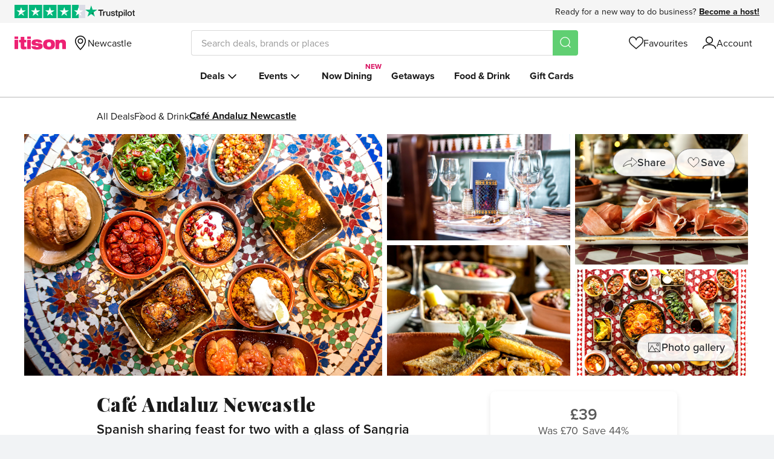

--- FILE ---
content_type: text/html; charset=utf-8
request_url: https://www.itison.com/Newcastle/deals/cafe-andaluz-newcastle-2/food-and-drink
body_size: 87995
content:


<!doctype html>
<html class=" no-js" lang="en" xmlns:fb="http://ogp.me/ns/fb#">
  <head prefix="og: http://ogp.me/ns# fb: http://ogp.me/ns/fb# ">
    <meta name="csrf-param" content="authenticity_token" />
<meta name="csrf-token" content="P9JFPq6L0LK0m02DLfy31pG2Gi6YLvdLMPNAiKQXVZA-5b0_xqRg82ttgBVsCBcZ9OM4dYY_m5K-seYBvbH7sw" />
    
    <meta charset="utf-8">
    <!-- Generated at 2026-01-21 13:52:29 +0000 by prod-ginger-eland -->
    <!-- 46ff51881daf24bde862c77ad6729b41-c79a17c9bc3c367ad77e0648956ce510 -->
    <meta http-equiv="Content-Language" content="en-gb">
    <meta http-equiv="X-UA-Compatible" content="IE=edge,chrome=1">
<script type="text/javascript">window.NREUM||(NREUM={});NREUM.info={"beacon":"bam.nr-data.net","errorBeacon":"bam.nr-data.net","licenseKey":"605b43bf03","applicationID":"64743789","transactionName":"ew1YR0oJXg9UERoWRU9NUlZZCkFMQgtaFg==","queueTime":1,"applicationTime":361,"agent":""}</script>
<script type="text/javascript">(window.NREUM||(NREUM={})).init={ajax:{deny_list:["bam.nr-data.net"]},feature_flags:["soft_nav"]};(window.NREUM||(NREUM={})).loader_config={licenseKey:"605b43bf03",applicationID:"64743789",browserID:"64756654"};;/*! For license information please see nr-loader-rum-1.308.0.min.js.LICENSE.txt */
(()=>{var e,t,r={163:(e,t,r)=>{"use strict";r.d(t,{j:()=>E});var n=r(384),i=r(1741);var a=r(2555);r(860).K7.genericEvents;const s="experimental.resources",o="register",c=e=>{if(!e||"string"!=typeof e)return!1;try{document.createDocumentFragment().querySelector(e)}catch{return!1}return!0};var d=r(2614),u=r(944),l=r(8122);const f="[data-nr-mask]",g=e=>(0,l.a)(e,(()=>{const e={feature_flags:[],experimental:{allow_registered_children:!1,resources:!1},mask_selector:"*",block_selector:"[data-nr-block]",mask_input_options:{color:!1,date:!1,"datetime-local":!1,email:!1,month:!1,number:!1,range:!1,search:!1,tel:!1,text:!1,time:!1,url:!1,week:!1,textarea:!1,select:!1,password:!0}};return{ajax:{deny_list:void 0,block_internal:!0,enabled:!0,autoStart:!0},api:{get allow_registered_children(){return e.feature_flags.includes(o)||e.experimental.allow_registered_children},set allow_registered_children(t){e.experimental.allow_registered_children=t},duplicate_registered_data:!1},browser_consent_mode:{enabled:!1},distributed_tracing:{enabled:void 0,exclude_newrelic_header:void 0,cors_use_newrelic_header:void 0,cors_use_tracecontext_headers:void 0,allowed_origins:void 0},get feature_flags(){return e.feature_flags},set feature_flags(t){e.feature_flags=t},generic_events:{enabled:!0,autoStart:!0},harvest:{interval:30},jserrors:{enabled:!0,autoStart:!0},logging:{enabled:!0,autoStart:!0},metrics:{enabled:!0,autoStart:!0},obfuscate:void 0,page_action:{enabled:!0},page_view_event:{enabled:!0,autoStart:!0},page_view_timing:{enabled:!0,autoStart:!0},performance:{capture_marks:!1,capture_measures:!1,capture_detail:!0,resources:{get enabled(){return e.feature_flags.includes(s)||e.experimental.resources},set enabled(t){e.experimental.resources=t},asset_types:[],first_party_domains:[],ignore_newrelic:!0}},privacy:{cookies_enabled:!0},proxy:{assets:void 0,beacon:void 0},session:{expiresMs:d.wk,inactiveMs:d.BB},session_replay:{autoStart:!0,enabled:!1,preload:!1,sampling_rate:10,error_sampling_rate:100,collect_fonts:!1,inline_images:!1,fix_stylesheets:!0,mask_all_inputs:!0,get mask_text_selector(){return e.mask_selector},set mask_text_selector(t){c(t)?e.mask_selector="".concat(t,",").concat(f):""===t||null===t?e.mask_selector=f:(0,u.R)(5,t)},get block_class(){return"nr-block"},get ignore_class(){return"nr-ignore"},get mask_text_class(){return"nr-mask"},get block_selector(){return e.block_selector},set block_selector(t){c(t)?e.block_selector+=",".concat(t):""!==t&&(0,u.R)(6,t)},get mask_input_options(){return e.mask_input_options},set mask_input_options(t){t&&"object"==typeof t?e.mask_input_options={...t,password:!0}:(0,u.R)(7,t)}},session_trace:{enabled:!0,autoStart:!0},soft_navigations:{enabled:!0,autoStart:!0},spa:{enabled:!0,autoStart:!0},ssl:void 0,user_actions:{enabled:!0,elementAttributes:["id","className","tagName","type"]}}})());var p=r(6154),m=r(9324);let h=0;const v={buildEnv:m.F3,distMethod:m.Xs,version:m.xv,originTime:p.WN},b={consented:!1},y={appMetadata:{},get consented(){return this.session?.state?.consent||b.consented},set consented(e){b.consented=e},customTransaction:void 0,denyList:void 0,disabled:!1,harvester:void 0,isolatedBacklog:!1,isRecording:!1,loaderType:void 0,maxBytes:3e4,obfuscator:void 0,onerror:void 0,ptid:void 0,releaseIds:{},session:void 0,timeKeeper:void 0,registeredEntities:[],jsAttributesMetadata:{bytes:0},get harvestCount(){return++h}},_=e=>{const t=(0,l.a)(e,y),r=Object.keys(v).reduce((e,t)=>(e[t]={value:v[t],writable:!1,configurable:!0,enumerable:!0},e),{});return Object.defineProperties(t,r)};var w=r(5701);const x=e=>{const t=e.startsWith("http");e+="/",r.p=t?e:"https://"+e};var R=r(7836),k=r(3241);const A={accountID:void 0,trustKey:void 0,agentID:void 0,licenseKey:void 0,applicationID:void 0,xpid:void 0},S=e=>(0,l.a)(e,A),T=new Set;function E(e,t={},r,s){let{init:o,info:c,loader_config:d,runtime:u={},exposed:l=!0}=t;if(!c){const e=(0,n.pV)();o=e.init,c=e.info,d=e.loader_config}e.init=g(o||{}),e.loader_config=S(d||{}),c.jsAttributes??={},p.bv&&(c.jsAttributes.isWorker=!0),e.info=(0,a.D)(c);const f=e.init,m=[c.beacon,c.errorBeacon];T.has(e.agentIdentifier)||(f.proxy.assets&&(x(f.proxy.assets),m.push(f.proxy.assets)),f.proxy.beacon&&m.push(f.proxy.beacon),e.beacons=[...m],function(e){const t=(0,n.pV)();Object.getOwnPropertyNames(i.W.prototype).forEach(r=>{const n=i.W.prototype[r];if("function"!=typeof n||"constructor"===n)return;let a=t[r];e[r]&&!1!==e.exposed&&"micro-agent"!==e.runtime?.loaderType&&(t[r]=(...t)=>{const n=e[r](...t);return a?a(...t):n})})}(e),(0,n.US)("activatedFeatures",w.B)),u.denyList=[...f.ajax.deny_list||[],...f.ajax.block_internal?m:[]],u.ptid=e.agentIdentifier,u.loaderType=r,e.runtime=_(u),T.has(e.agentIdentifier)||(e.ee=R.ee.get(e.agentIdentifier),e.exposed=l,(0,k.W)({agentIdentifier:e.agentIdentifier,drained:!!w.B?.[e.agentIdentifier],type:"lifecycle",name:"initialize",feature:void 0,data:e.config})),T.add(e.agentIdentifier)}},384:(e,t,r)=>{"use strict";r.d(t,{NT:()=>s,US:()=>u,Zm:()=>o,bQ:()=>d,dV:()=>c,pV:()=>l});var n=r(6154),i=r(1863),a=r(1910);const s={beacon:"bam.nr-data.net",errorBeacon:"bam.nr-data.net"};function o(){return n.gm.NREUM||(n.gm.NREUM={}),void 0===n.gm.newrelic&&(n.gm.newrelic=n.gm.NREUM),n.gm.NREUM}function c(){let e=o();return e.o||(e.o={ST:n.gm.setTimeout,SI:n.gm.setImmediate||n.gm.setInterval,CT:n.gm.clearTimeout,XHR:n.gm.XMLHttpRequest,REQ:n.gm.Request,EV:n.gm.Event,PR:n.gm.Promise,MO:n.gm.MutationObserver,FETCH:n.gm.fetch,WS:n.gm.WebSocket},(0,a.i)(...Object.values(e.o))),e}function d(e,t){let r=o();r.initializedAgents??={},t.initializedAt={ms:(0,i.t)(),date:new Date},r.initializedAgents[e]=t}function u(e,t){o()[e]=t}function l(){return function(){let e=o();const t=e.info||{};e.info={beacon:s.beacon,errorBeacon:s.errorBeacon,...t}}(),function(){let e=o();const t=e.init||{};e.init={...t}}(),c(),function(){let e=o();const t=e.loader_config||{};e.loader_config={...t}}(),o()}},782:(e,t,r)=>{"use strict";r.d(t,{T:()=>n});const n=r(860).K7.pageViewTiming},860:(e,t,r)=>{"use strict";r.d(t,{$J:()=>u,K7:()=>c,P3:()=>d,XX:()=>i,Yy:()=>o,df:()=>a,qY:()=>n,v4:()=>s});const n="events",i="jserrors",a="browser/blobs",s="rum",o="browser/logs",c={ajax:"ajax",genericEvents:"generic_events",jserrors:i,logging:"logging",metrics:"metrics",pageAction:"page_action",pageViewEvent:"page_view_event",pageViewTiming:"page_view_timing",sessionReplay:"session_replay",sessionTrace:"session_trace",softNav:"soft_navigations",spa:"spa"},d={[c.pageViewEvent]:1,[c.pageViewTiming]:2,[c.metrics]:3,[c.jserrors]:4,[c.spa]:5,[c.ajax]:6,[c.sessionTrace]:7,[c.softNav]:8,[c.sessionReplay]:9,[c.logging]:10,[c.genericEvents]:11},u={[c.pageViewEvent]:s,[c.pageViewTiming]:n,[c.ajax]:n,[c.spa]:n,[c.softNav]:n,[c.metrics]:i,[c.jserrors]:i,[c.sessionTrace]:a,[c.sessionReplay]:a,[c.logging]:o,[c.genericEvents]:"ins"}},944:(e,t,r)=>{"use strict";r.d(t,{R:()=>i});var n=r(3241);function i(e,t){"function"==typeof console.debug&&(console.debug("New Relic Warning: https://github.com/newrelic/newrelic-browser-agent/blob/main/docs/warning-codes.md#".concat(e),t),(0,n.W)({agentIdentifier:null,drained:null,type:"data",name:"warn",feature:"warn",data:{code:e,secondary:t}}))}},1687:(e,t,r)=>{"use strict";r.d(t,{Ak:()=>d,Ze:()=>f,x3:()=>u});var n=r(3241),i=r(7836),a=r(3606),s=r(860),o=r(2646);const c={};function d(e,t){const r={staged:!1,priority:s.P3[t]||0};l(e),c[e].get(t)||c[e].set(t,r)}function u(e,t){e&&c[e]&&(c[e].get(t)&&c[e].delete(t),p(e,t,!1),c[e].size&&g(e))}function l(e){if(!e)throw new Error("agentIdentifier required");c[e]||(c[e]=new Map)}function f(e="",t="feature",r=!1){if(l(e),!e||!c[e].get(t)||r)return p(e,t);c[e].get(t).staged=!0,g(e)}function g(e){const t=Array.from(c[e]);t.every(([e,t])=>t.staged)&&(t.sort((e,t)=>e[1].priority-t[1].priority),t.forEach(([t])=>{c[e].delete(t),p(e,t)}))}function p(e,t,r=!0){const s=e?i.ee.get(e):i.ee,c=a.i.handlers;if(!s.aborted&&s.backlog&&c){if((0,n.W)({agentIdentifier:e,type:"lifecycle",name:"drain",feature:t}),r){const e=s.backlog[t],r=c[t];if(r){for(let t=0;e&&t<e.length;++t)m(e[t],r);Object.entries(r).forEach(([e,t])=>{Object.values(t||{}).forEach(t=>{t[0]?.on&&t[0]?.context()instanceof o.y&&t[0].on(e,t[1])})})}}s.isolatedBacklog||delete c[t],s.backlog[t]=null,s.emit("drain-"+t,[])}}function m(e,t){var r=e[1];Object.values(t[r]||{}).forEach(t=>{var r=e[0];if(t[0]===r){var n=t[1],i=e[3],a=e[2];n.apply(i,a)}})}},1738:(e,t,r)=>{"use strict";r.d(t,{U:()=>g,Y:()=>f});var n=r(3241),i=r(9908),a=r(1863),s=r(944),o=r(5701),c=r(3969),d=r(8362),u=r(860),l=r(4261);function f(e,t,r,a){const f=a||r;!f||f[e]&&f[e]!==d.d.prototype[e]||(f[e]=function(){(0,i.p)(c.xV,["API/"+e+"/called"],void 0,u.K7.metrics,r.ee),(0,n.W)({agentIdentifier:r.agentIdentifier,drained:!!o.B?.[r.agentIdentifier],type:"data",name:"api",feature:l.Pl+e,data:{}});try{return t.apply(this,arguments)}catch(e){(0,s.R)(23,e)}})}function g(e,t,r,n,s){const o=e.info;null===r?delete o.jsAttributes[t]:o.jsAttributes[t]=r,(s||null===r)&&(0,i.p)(l.Pl+n,[(0,a.t)(),t,r],void 0,"session",e.ee)}},1741:(e,t,r)=>{"use strict";r.d(t,{W:()=>a});var n=r(944),i=r(4261);class a{#e(e,...t){if(this[e]!==a.prototype[e])return this[e](...t);(0,n.R)(35,e)}addPageAction(e,t){return this.#e(i.hG,e,t)}register(e){return this.#e(i.eY,e)}recordCustomEvent(e,t){return this.#e(i.fF,e,t)}setPageViewName(e,t){return this.#e(i.Fw,e,t)}setCustomAttribute(e,t,r){return this.#e(i.cD,e,t,r)}noticeError(e,t){return this.#e(i.o5,e,t)}setUserId(e,t=!1){return this.#e(i.Dl,e,t)}setApplicationVersion(e){return this.#e(i.nb,e)}setErrorHandler(e){return this.#e(i.bt,e)}addRelease(e,t){return this.#e(i.k6,e,t)}log(e,t){return this.#e(i.$9,e,t)}start(){return this.#e(i.d3)}finished(e){return this.#e(i.BL,e)}recordReplay(){return this.#e(i.CH)}pauseReplay(){return this.#e(i.Tb)}addToTrace(e){return this.#e(i.U2,e)}setCurrentRouteName(e){return this.#e(i.PA,e)}interaction(e){return this.#e(i.dT,e)}wrapLogger(e,t,r){return this.#e(i.Wb,e,t,r)}measure(e,t){return this.#e(i.V1,e,t)}consent(e){return this.#e(i.Pv,e)}}},1863:(e,t,r)=>{"use strict";function n(){return Math.floor(performance.now())}r.d(t,{t:()=>n})},1910:(e,t,r)=>{"use strict";r.d(t,{i:()=>a});var n=r(944);const i=new Map;function a(...e){return e.every(e=>{if(i.has(e))return i.get(e);const t="function"==typeof e?e.toString():"",r=t.includes("[native code]"),a=t.includes("nrWrapper");return r||a||(0,n.R)(64,e?.name||t),i.set(e,r),r})}},2555:(e,t,r)=>{"use strict";r.d(t,{D:()=>o,f:()=>s});var n=r(384),i=r(8122);const a={beacon:n.NT.beacon,errorBeacon:n.NT.errorBeacon,licenseKey:void 0,applicationID:void 0,sa:void 0,queueTime:void 0,applicationTime:void 0,ttGuid:void 0,user:void 0,account:void 0,product:void 0,extra:void 0,jsAttributes:{},userAttributes:void 0,atts:void 0,transactionName:void 0,tNamePlain:void 0};function s(e){try{return!!e.licenseKey&&!!e.errorBeacon&&!!e.applicationID}catch(e){return!1}}const o=e=>(0,i.a)(e,a)},2614:(e,t,r)=>{"use strict";r.d(t,{BB:()=>s,H3:()=>n,g:()=>d,iL:()=>c,tS:()=>o,uh:()=>i,wk:()=>a});const n="NRBA",i="SESSION",a=144e5,s=18e5,o={STARTED:"session-started",PAUSE:"session-pause",RESET:"session-reset",RESUME:"session-resume",UPDATE:"session-update"},c={SAME_TAB:"same-tab",CROSS_TAB:"cross-tab"},d={OFF:0,FULL:1,ERROR:2}},2646:(e,t,r)=>{"use strict";r.d(t,{y:()=>n});class n{constructor(e){this.contextId=e}}},2843:(e,t,r)=>{"use strict";r.d(t,{G:()=>a,u:()=>i});var n=r(3878);function i(e,t=!1,r,i){(0,n.DD)("visibilitychange",function(){if(t)return void("hidden"===document.visibilityState&&e());e(document.visibilityState)},r,i)}function a(e,t,r){(0,n.sp)("pagehide",e,t,r)}},3241:(e,t,r)=>{"use strict";r.d(t,{W:()=>a});var n=r(6154);const i="newrelic";function a(e={}){try{n.gm.dispatchEvent(new CustomEvent(i,{detail:e}))}catch(e){}}},3606:(e,t,r)=>{"use strict";r.d(t,{i:()=>a});var n=r(9908);a.on=s;var i=a.handlers={};function a(e,t,r,a){s(a||n.d,i,e,t,r)}function s(e,t,r,i,a){a||(a="feature"),e||(e=n.d);var s=t[a]=t[a]||{};(s[r]=s[r]||[]).push([e,i])}},3878:(e,t,r)=>{"use strict";function n(e,t){return{capture:e,passive:!1,signal:t}}function i(e,t,r=!1,i){window.addEventListener(e,t,n(r,i))}function a(e,t,r=!1,i){document.addEventListener(e,t,n(r,i))}r.d(t,{DD:()=>a,jT:()=>n,sp:()=>i})},3969:(e,t,r)=>{"use strict";r.d(t,{TZ:()=>n,XG:()=>o,rs:()=>i,xV:()=>s,z_:()=>a});const n=r(860).K7.metrics,i="sm",a="cm",s="storeSupportabilityMetrics",o="storeEventMetrics"},4234:(e,t,r)=>{"use strict";r.d(t,{W:()=>a});var n=r(7836),i=r(1687);class a{constructor(e,t){this.agentIdentifier=e,this.ee=n.ee.get(e),this.featureName=t,this.blocked=!1}deregisterDrain(){(0,i.x3)(this.agentIdentifier,this.featureName)}}},4261:(e,t,r)=>{"use strict";r.d(t,{$9:()=>d,BL:()=>o,CH:()=>g,Dl:()=>_,Fw:()=>y,PA:()=>h,Pl:()=>n,Pv:()=>k,Tb:()=>l,U2:()=>a,V1:()=>R,Wb:()=>x,bt:()=>b,cD:()=>v,d3:()=>w,dT:()=>c,eY:()=>p,fF:()=>f,hG:()=>i,k6:()=>s,nb:()=>m,o5:()=>u});const n="api-",i="addPageAction",a="addToTrace",s="addRelease",o="finished",c="interaction",d="log",u="noticeError",l="pauseReplay",f="recordCustomEvent",g="recordReplay",p="register",m="setApplicationVersion",h="setCurrentRouteName",v="setCustomAttribute",b="setErrorHandler",y="setPageViewName",_="setUserId",w="start",x="wrapLogger",R="measure",k="consent"},5289:(e,t,r)=>{"use strict";r.d(t,{GG:()=>s,Qr:()=>c,sB:()=>o});var n=r(3878),i=r(6389);function a(){return"undefined"==typeof document||"complete"===document.readyState}function s(e,t){if(a())return e();const r=(0,i.J)(e),s=setInterval(()=>{a()&&(clearInterval(s),r())},500);(0,n.sp)("load",r,t)}function o(e){if(a())return e();(0,n.DD)("DOMContentLoaded",e)}function c(e){if(a())return e();(0,n.sp)("popstate",e)}},5607:(e,t,r)=>{"use strict";r.d(t,{W:()=>n});const n=(0,r(9566).bz)()},5701:(e,t,r)=>{"use strict";r.d(t,{B:()=>a,t:()=>s});var n=r(3241);const i=new Set,a={};function s(e,t){const r=t.agentIdentifier;a[r]??={},e&&"object"==typeof e&&(i.has(r)||(t.ee.emit("rumresp",[e]),a[r]=e,i.add(r),(0,n.W)({agentIdentifier:r,loaded:!0,drained:!0,type:"lifecycle",name:"load",feature:void 0,data:e})))}},6154:(e,t,r)=>{"use strict";r.d(t,{OF:()=>c,RI:()=>i,WN:()=>u,bv:()=>a,eN:()=>l,gm:()=>s,mw:()=>o,sb:()=>d});var n=r(1863);const i="undefined"!=typeof window&&!!window.document,a="undefined"!=typeof WorkerGlobalScope&&("undefined"!=typeof self&&self instanceof WorkerGlobalScope&&self.navigator instanceof WorkerNavigator||"undefined"!=typeof globalThis&&globalThis instanceof WorkerGlobalScope&&globalThis.navigator instanceof WorkerNavigator),s=i?window:"undefined"!=typeof WorkerGlobalScope&&("undefined"!=typeof self&&self instanceof WorkerGlobalScope&&self||"undefined"!=typeof globalThis&&globalThis instanceof WorkerGlobalScope&&globalThis),o=Boolean("hidden"===s?.document?.visibilityState),c=/iPad|iPhone|iPod/.test(s.navigator?.userAgent),d=c&&"undefined"==typeof SharedWorker,u=((()=>{const e=s.navigator?.userAgent?.match(/Firefox[/\s](\d+\.\d+)/);Array.isArray(e)&&e.length>=2&&e[1]})(),Date.now()-(0,n.t)()),l=()=>"undefined"!=typeof PerformanceNavigationTiming&&s?.performance?.getEntriesByType("navigation")?.[0]?.responseStart},6389:(e,t,r)=>{"use strict";function n(e,t=500,r={}){const n=r?.leading||!1;let i;return(...r)=>{n&&void 0===i&&(e.apply(this,r),i=setTimeout(()=>{i=clearTimeout(i)},t)),n||(clearTimeout(i),i=setTimeout(()=>{e.apply(this,r)},t))}}function i(e){let t=!1;return(...r)=>{t||(t=!0,e.apply(this,r))}}r.d(t,{J:()=>i,s:()=>n})},6630:(e,t,r)=>{"use strict";r.d(t,{T:()=>n});const n=r(860).K7.pageViewEvent},7699:(e,t,r)=>{"use strict";r.d(t,{It:()=>a,KC:()=>o,No:()=>i,qh:()=>s});var n=r(860);const i=16e3,a=1e6,s="SESSION_ERROR",o={[n.K7.logging]:!0,[n.K7.genericEvents]:!1,[n.K7.jserrors]:!1,[n.K7.ajax]:!1}},7836:(e,t,r)=>{"use strict";r.d(t,{P:()=>o,ee:()=>c});var n=r(384),i=r(8990),a=r(2646),s=r(5607);const o="nr@context:".concat(s.W),c=function e(t,r){var n={},s={},u={},l=!1;try{l=16===r.length&&d.initializedAgents?.[r]?.runtime.isolatedBacklog}catch(e){}var f={on:p,addEventListener:p,removeEventListener:function(e,t){var r=n[e];if(!r)return;for(var i=0;i<r.length;i++)r[i]===t&&r.splice(i,1)},emit:function(e,r,n,i,a){!1!==a&&(a=!0);if(c.aborted&&!i)return;t&&a&&t.emit(e,r,n);var o=g(n);m(e).forEach(e=>{e.apply(o,r)});var d=v()[s[e]];d&&d.push([f,e,r,o]);return o},get:h,listeners:m,context:g,buffer:function(e,t){const r=v();if(t=t||"feature",f.aborted)return;Object.entries(e||{}).forEach(([e,n])=>{s[n]=t,t in r||(r[t]=[])})},abort:function(){f._aborted=!0,Object.keys(f.backlog).forEach(e=>{delete f.backlog[e]})},isBuffering:function(e){return!!v()[s[e]]},debugId:r,backlog:l?{}:t&&"object"==typeof t.backlog?t.backlog:{},isolatedBacklog:l};return Object.defineProperty(f,"aborted",{get:()=>{let e=f._aborted||!1;return e||(t&&(e=t.aborted),e)}}),f;function g(e){return e&&e instanceof a.y?e:e?(0,i.I)(e,o,()=>new a.y(o)):new a.y(o)}function p(e,t){n[e]=m(e).concat(t)}function m(e){return n[e]||[]}function h(t){return u[t]=u[t]||e(f,t)}function v(){return f.backlog}}(void 0,"globalEE"),d=(0,n.Zm)();d.ee||(d.ee=c)},8122:(e,t,r)=>{"use strict";r.d(t,{a:()=>i});var n=r(944);function i(e,t){try{if(!e||"object"!=typeof e)return(0,n.R)(3);if(!t||"object"!=typeof t)return(0,n.R)(4);const r=Object.create(Object.getPrototypeOf(t),Object.getOwnPropertyDescriptors(t)),a=0===Object.keys(r).length?e:r;for(let s in a)if(void 0!==e[s])try{if(null===e[s]){r[s]=null;continue}Array.isArray(e[s])&&Array.isArray(t[s])?r[s]=Array.from(new Set([...e[s],...t[s]])):"object"==typeof e[s]&&"object"==typeof t[s]?r[s]=i(e[s],t[s]):r[s]=e[s]}catch(e){r[s]||(0,n.R)(1,e)}return r}catch(e){(0,n.R)(2,e)}}},8362:(e,t,r)=>{"use strict";r.d(t,{d:()=>a});var n=r(9566),i=r(1741);class a extends i.W{agentIdentifier=(0,n.LA)(16)}},8374:(e,t,r)=>{r.nc=(()=>{try{return document?.currentScript?.nonce}catch(e){}return""})()},8990:(e,t,r)=>{"use strict";r.d(t,{I:()=>i});var n=Object.prototype.hasOwnProperty;function i(e,t,r){if(n.call(e,t))return e[t];var i=r();if(Object.defineProperty&&Object.keys)try{return Object.defineProperty(e,t,{value:i,writable:!0,enumerable:!1}),i}catch(e){}return e[t]=i,i}},9324:(e,t,r)=>{"use strict";r.d(t,{F3:()=>i,Xs:()=>a,xv:()=>n});const n="1.308.0",i="PROD",a="CDN"},9566:(e,t,r)=>{"use strict";r.d(t,{LA:()=>o,bz:()=>s});var n=r(6154);const i="xxxxxxxx-xxxx-4xxx-yxxx-xxxxxxxxxxxx";function a(e,t){return e?15&e[t]:16*Math.random()|0}function s(){const e=n.gm?.crypto||n.gm?.msCrypto;let t,r=0;return e&&e.getRandomValues&&(t=e.getRandomValues(new Uint8Array(30))),i.split("").map(e=>"x"===e?a(t,r++).toString(16):"y"===e?(3&a()|8).toString(16):e).join("")}function o(e){const t=n.gm?.crypto||n.gm?.msCrypto;let r,i=0;t&&t.getRandomValues&&(r=t.getRandomValues(new Uint8Array(e)));const s=[];for(var o=0;o<e;o++)s.push(a(r,i++).toString(16));return s.join("")}},9908:(e,t,r)=>{"use strict";r.d(t,{d:()=>n,p:()=>i});var n=r(7836).ee.get("handle");function i(e,t,r,i,a){a?(a.buffer([e],i),a.emit(e,t,r)):(n.buffer([e],i),n.emit(e,t,r))}}},n={};function i(e){var t=n[e];if(void 0!==t)return t.exports;var a=n[e]={exports:{}};return r[e](a,a.exports,i),a.exports}i.m=r,i.d=(e,t)=>{for(var r in t)i.o(t,r)&&!i.o(e,r)&&Object.defineProperty(e,r,{enumerable:!0,get:t[r]})},i.f={},i.e=e=>Promise.all(Object.keys(i.f).reduce((t,r)=>(i.f[r](e,t),t),[])),i.u=e=>"nr-rum-1.308.0.min.js",i.o=(e,t)=>Object.prototype.hasOwnProperty.call(e,t),e={},t="NRBA-1.308.0.PROD:",i.l=(r,n,a,s)=>{if(e[r])e[r].push(n);else{var o,c;if(void 0!==a)for(var d=document.getElementsByTagName("script"),u=0;u<d.length;u++){var l=d[u];if(l.getAttribute("src")==r||l.getAttribute("data-webpack")==t+a){o=l;break}}if(!o){c=!0;var f={296:"sha512-+MIMDsOcckGXa1EdWHqFNv7P+JUkd5kQwCBr3KE6uCvnsBNUrdSt4a/3/L4j4TxtnaMNjHpza2/erNQbpacJQA=="};(o=document.createElement("script")).charset="utf-8",i.nc&&o.setAttribute("nonce",i.nc),o.setAttribute("data-webpack",t+a),o.src=r,0!==o.src.indexOf(window.location.origin+"/")&&(o.crossOrigin="anonymous"),f[s]&&(o.integrity=f[s])}e[r]=[n];var g=(t,n)=>{o.onerror=o.onload=null,clearTimeout(p);var i=e[r];if(delete e[r],o.parentNode&&o.parentNode.removeChild(o),i&&i.forEach(e=>e(n)),t)return t(n)},p=setTimeout(g.bind(null,void 0,{type:"timeout",target:o}),12e4);o.onerror=g.bind(null,o.onerror),o.onload=g.bind(null,o.onload),c&&document.head.appendChild(o)}},i.r=e=>{"undefined"!=typeof Symbol&&Symbol.toStringTag&&Object.defineProperty(e,Symbol.toStringTag,{value:"Module"}),Object.defineProperty(e,"__esModule",{value:!0})},i.p="https://js-agent.newrelic.com/",(()=>{var e={374:0,840:0};i.f.j=(t,r)=>{var n=i.o(e,t)?e[t]:void 0;if(0!==n)if(n)r.push(n[2]);else{var a=new Promise((r,i)=>n=e[t]=[r,i]);r.push(n[2]=a);var s=i.p+i.u(t),o=new Error;i.l(s,r=>{if(i.o(e,t)&&(0!==(n=e[t])&&(e[t]=void 0),n)){var a=r&&("load"===r.type?"missing":r.type),s=r&&r.target&&r.target.src;o.message="Loading chunk "+t+" failed: ("+a+": "+s+")",o.name="ChunkLoadError",o.type=a,o.request=s,n[1](o)}},"chunk-"+t,t)}};var t=(t,r)=>{var n,a,[s,o,c]=r,d=0;if(s.some(t=>0!==e[t])){for(n in o)i.o(o,n)&&(i.m[n]=o[n]);if(c)c(i)}for(t&&t(r);d<s.length;d++)a=s[d],i.o(e,a)&&e[a]&&e[a][0](),e[a]=0},r=self["webpackChunk:NRBA-1.308.0.PROD"]=self["webpackChunk:NRBA-1.308.0.PROD"]||[];r.forEach(t.bind(null,0)),r.push=t.bind(null,r.push.bind(r))})(),(()=>{"use strict";i(8374);var e=i(8362),t=i(860);const r=Object.values(t.K7);var n=i(163);var a=i(9908),s=i(1863),o=i(4261),c=i(1738);var d=i(1687),u=i(4234),l=i(5289),f=i(6154),g=i(944),p=i(384);const m=e=>f.RI&&!0===e?.privacy.cookies_enabled;function h(e){return!!(0,p.dV)().o.MO&&m(e)&&!0===e?.session_trace.enabled}var v=i(6389),b=i(7699);class y extends u.W{constructor(e,t){super(e.agentIdentifier,t),this.agentRef=e,this.abortHandler=void 0,this.featAggregate=void 0,this.loadedSuccessfully=void 0,this.onAggregateImported=new Promise(e=>{this.loadedSuccessfully=e}),this.deferred=Promise.resolve(),!1===e.init[this.featureName].autoStart?this.deferred=new Promise((t,r)=>{this.ee.on("manual-start-all",(0,v.J)(()=>{(0,d.Ak)(e.agentIdentifier,this.featureName),t()}))}):(0,d.Ak)(e.agentIdentifier,t)}importAggregator(e,t,r={}){if(this.featAggregate)return;const n=async()=>{let n;await this.deferred;try{if(m(e.init)){const{setupAgentSession:t}=await i.e(296).then(i.bind(i,3305));n=t(e)}}catch(e){(0,g.R)(20,e),this.ee.emit("internal-error",[e]),(0,a.p)(b.qh,[e],void 0,this.featureName,this.ee)}try{if(!this.#t(this.featureName,n,e.init))return(0,d.Ze)(this.agentIdentifier,this.featureName),void this.loadedSuccessfully(!1);const{Aggregate:i}=await t();this.featAggregate=new i(e,r),e.runtime.harvester.initializedAggregates.push(this.featAggregate),this.loadedSuccessfully(!0)}catch(e){(0,g.R)(34,e),this.abortHandler?.(),(0,d.Ze)(this.agentIdentifier,this.featureName,!0),this.loadedSuccessfully(!1),this.ee&&this.ee.abort()}};f.RI?(0,l.GG)(()=>n(),!0):n()}#t(e,r,n){if(this.blocked)return!1;switch(e){case t.K7.sessionReplay:return h(n)&&!!r;case t.K7.sessionTrace:return!!r;default:return!0}}}var _=i(6630),w=i(2614),x=i(3241);class R extends y{static featureName=_.T;constructor(e){var t;super(e,_.T),this.setupInspectionEvents(e.agentIdentifier),t=e,(0,c.Y)(o.Fw,function(e,r){"string"==typeof e&&("/"!==e.charAt(0)&&(e="/"+e),t.runtime.customTransaction=(r||"http://custom.transaction")+e,(0,a.p)(o.Pl+o.Fw,[(0,s.t)()],void 0,void 0,t.ee))},t),this.importAggregator(e,()=>i.e(296).then(i.bind(i,3943)))}setupInspectionEvents(e){const t=(t,r)=>{t&&(0,x.W)({agentIdentifier:e,timeStamp:t.timeStamp,loaded:"complete"===t.target.readyState,type:"window",name:r,data:t.target.location+""})};(0,l.sB)(e=>{t(e,"DOMContentLoaded")}),(0,l.GG)(e=>{t(e,"load")}),(0,l.Qr)(e=>{t(e,"navigate")}),this.ee.on(w.tS.UPDATE,(t,r)=>{(0,x.W)({agentIdentifier:e,type:"lifecycle",name:"session",data:r})})}}class k extends e.d{constructor(e){var t;(super(),f.gm)?(this.features={},(0,p.bQ)(this.agentIdentifier,this),this.desiredFeatures=new Set(e.features||[]),this.desiredFeatures.add(R),(0,n.j)(this,e,e.loaderType||"agent"),t=this,(0,c.Y)(o.cD,function(e,r,n=!1){if("string"==typeof e){if(["string","number","boolean"].includes(typeof r)||null===r)return(0,c.U)(t,e,r,o.cD,n);(0,g.R)(40,typeof r)}else(0,g.R)(39,typeof e)},t),function(e){(0,c.Y)(o.Dl,function(t,r=!1){if("string"!=typeof t&&null!==t)return void(0,g.R)(41,typeof t);const n=e.info.jsAttributes["enduser.id"];r&&null!=n&&n!==t?(0,a.p)(o.Pl+"setUserIdAndResetSession",[t],void 0,"session",e.ee):(0,c.U)(e,"enduser.id",t,o.Dl,!0)},e)}(this),function(e){(0,c.Y)(o.nb,function(t){if("string"==typeof t||null===t)return(0,c.U)(e,"application.version",t,o.nb,!1);(0,g.R)(42,typeof t)},e)}(this),function(e){(0,c.Y)(o.d3,function(){e.ee.emit("manual-start-all")},e)}(this),function(e){(0,c.Y)(o.Pv,function(t=!0){if("boolean"==typeof t){if((0,a.p)(o.Pl+o.Pv,[t],void 0,"session",e.ee),e.runtime.consented=t,t){const t=e.features.page_view_event;t.onAggregateImported.then(e=>{const r=t.featAggregate;e&&!r.sentRum&&r.sendRum()})}}else(0,g.R)(65,typeof t)},e)}(this),this.run()):(0,g.R)(21)}get config(){return{info:this.info,init:this.init,loader_config:this.loader_config,runtime:this.runtime}}get api(){return this}run(){try{const e=function(e){const t={};return r.forEach(r=>{t[r]=!!e[r]?.enabled}),t}(this.init),n=[...this.desiredFeatures];n.sort((e,r)=>t.P3[e.featureName]-t.P3[r.featureName]),n.forEach(r=>{if(!e[r.featureName]&&r.featureName!==t.K7.pageViewEvent)return;if(r.featureName===t.K7.spa)return void(0,g.R)(67);const n=function(e){switch(e){case t.K7.ajax:return[t.K7.jserrors];case t.K7.sessionTrace:return[t.K7.ajax,t.K7.pageViewEvent];case t.K7.sessionReplay:return[t.K7.sessionTrace];case t.K7.pageViewTiming:return[t.K7.pageViewEvent];default:return[]}}(r.featureName).filter(e=>!(e in this.features));n.length>0&&(0,g.R)(36,{targetFeature:r.featureName,missingDependencies:n}),this.features[r.featureName]=new r(this)})}catch(e){(0,g.R)(22,e);for(const e in this.features)this.features[e].abortHandler?.();const t=(0,p.Zm)();delete t.initializedAgents[this.agentIdentifier]?.features,delete this.sharedAggregator;return t.ee.get(this.agentIdentifier).abort(),!1}}}var A=i(2843),S=i(782);class T extends y{static featureName=S.T;constructor(e){super(e,S.T),f.RI&&((0,A.u)(()=>(0,a.p)("docHidden",[(0,s.t)()],void 0,S.T,this.ee),!0),(0,A.G)(()=>(0,a.p)("winPagehide",[(0,s.t)()],void 0,S.T,this.ee)),this.importAggregator(e,()=>i.e(296).then(i.bind(i,2117))))}}var E=i(3969);class I extends y{static featureName=E.TZ;constructor(e){super(e,E.TZ),f.RI&&document.addEventListener("securitypolicyviolation",e=>{(0,a.p)(E.xV,["Generic/CSPViolation/Detected"],void 0,this.featureName,this.ee)}),this.importAggregator(e,()=>i.e(296).then(i.bind(i,9623)))}}new k({features:[R,T,I],loaderType:"lite"})})()})();</script>
    <meta name="description" content="Exclusive deals and events that you want to go to.">

    <meta name="turbo-prefetch" content="false">
      <meta name="viewport" content="width=device-width, initial-scale=1.0, minimum-scale=1.0, maximum-scale=5">

    <title>Café Andaluz Newcastle – itison</title>
    <link rel="preload" as="style" href="https://use.typekit.net/lnk4uoh.css"><link rel="preconnect" href="https://p.typekit.net" crossorigin="crossorigin">
    <link rel="preconnect" href="https://fonts.gstatic.com/" crossorigin="crossorigin">
    <link rel="preconnect" href="https://itison.imgix.net/" crossorigin="crossorigin">


    <script>
//<![CDATA[
window.turnstileLoaded = () => {
                      const turnstileElements = document.querySelectorAll('[data-controller="turnstile"]');
                      turnstileElements.forEach(element => {
                        element.dispatchEvent(new CustomEvent('turnstile:loaded'));
                      });
                    };
//]]>
</script><script src="https://challenges.cloudflare.com/turnstile/v0/api.js?render=explicit&amp;onload=turnstileLoaded" async="async" defer="defer" data-turbo-track="reload"></script>

    <script type="importmap" data-turbo-track="reload">{
  "imports": {
    "@rails/request.js": "/assets/requestjs-bffb00806adf561a434c0ab2b8c28a693312b377841fdf2bd7ba389b4846b62f.js",
    "application": "/assets/application-0dea12b1e6579122bb234286306a1c9de48aa982da6b11f5d4b831156c934723.js",
    "@hotwired/turbo-rails": "/assets/turbo.min-9ab789542bddd97dfb9d57233fd947ad0303709c2126132e32b21111b850f302.js",
    "@hotwired/stimulus": "/assets/@hotwired--stimulus-8be8538bf0e1d7d74b4573442c572f90db32ed891b13b1d08036d62a09fd4c31.js",
    "@hotwired/stimulus-loading": "/assets/stimulus-loading-6024ee603e0509bba59098881b54a52936debca30ff797835b5ec6a4ef77ba37.js",
    "src/turbo_native/bridge": "/assets/src/turbo_native/bridge-70de1b79fd2c9f10902711e197697ad501636ce37f1a1e13f713fc0b4fbd6df1.js",
    "@hotwired/hotwire-native-bridge": "/assets/@hotwired--hotwire-native-bridge-42a706caddb4ee92143596f4c29f76ea968df3fc65aa80d9a955f7423829034e.js",
    "recombee-js-api-client": "/assets/recombee-js-api-client-448761d99a919af9753ea71011e043f18bc5dbc5b0265574a778c4dffb30c207.js",
    "jssha": "/assets/jssha-a52b337343954f65fce783f6de6fc4c7b647cc49a5a05ab285a3cc23c24f545e.js",
    "js-cookie": "/assets/js-cookie-a523feb80a1e592373ef329104546365846d833b40ab41f605c5fb6db4d5de33.js",
    "getaddress-autocomplete": "/assets/getaddress-autocomplete-1cf15f7e0770aba953464c18a96871d54bd4b6031b7229af7ea33e45ef898681.js",
    "lottie-web": "/assets/lottie-web-c1af95b8f71034c7366487d6e004ccccdff26023f8527209311ce4e74172a023.js",
    "swiper/shared/swiper-core.mjs": "/assets/swiper/shared/swiper-core-1e7e308b50b9eb365dd960bad279bd6c30570d3dbb9be27cedd287a8290e60d4.mjs",
    "swiper/shared/utils.mjs": "/assets/swiper/shared/utils-bb752995015d261a0b00df0139372945f8f25b6c63acd24eb1bea6d481b1ef4e.mjs",
    "swiper/shared/ssr-window.esm.mjs": "/assets/swiper/shared/ssr-window.esm-b22a68bb07129dedb1f6fb52615cb24f65b4c691081493ed9b73874b6318e721.mjs",
    "swiper/modules/navigation.mjs": "/assets/swiper/modules/navigation-7714f776d230c59c424bff763295cbc2f4d5b32c43f369574ad21b21140eab0a.mjs",
    "swiper/modules/pagination.mjs": "/assets/swiper/modules/pagination-9e4fea1fd1b3fae69cfd6453dfb978e72bc5c8563c009d4a7c65e3acbdc56550.mjs",
    "swiper/modules/a11y.mjs": "/assets/swiper/modules/a11y-2f2658b4fe32b5e35f5d4f465f08d1ab5015afe3ec909a96368d4a698c37545e.mjs",
    "swiper/modules/autoplay.mjs": "/assets/swiper/modules/autoplay-9542338c0f69093a58eb08d5249d6c350935213d03f5b8532828a8cfcacefacf.mjs",
    "swiper/modules/free-mode.mjs": "/assets/swiper/modules/free-mode-d1c91755eb3b99586f64d2079e120c157d978031c2da201cf4dbbbb97a1600e6.mjs",
    "swiper/modules/grid.mjs": "/assets/swiper/modules/grid-4d542fd8d2dafca93efd6211880e32719207b02572b9e5100edd27861ffc3f1e.mjs",
    "confetti-js": "/assets/confetti-js-4a96056ab77e38193fe65b244feea5d316fb0ea8db8f17cb8b681cac0b87683e.js",
    "@google-pay/button-element": "/assets/@google-pay--button-element-31a32965032aec81283779a09a06c87dfec5dbc41e41325673f74944da02ecf5.js",
    "@zootools/email-spell-checker": "/assets/@zootools--email-spell-checker-90dfad1db4e5a63b794d17a65126b83df07863a04cd248f07d3e0e045195bcf3.js",
    "actions": "/assets/actions/index-736f5ddd95546b31ce308665a3fce5157e004266500a1f92c546b39fbda617e4.js",
    "actions/redirect": "/assets/actions/redirect-2d773be3d1418bb5fc2e9ad233249a622302ebfa58db3a20d2f4313a2ac69113.js",
    "controllers/address_lookup_controller": "/assets/controllers/address_lookup_controller-fb45a9b6807670baa1cd606a7a1e6441417c63ce754cb1da0d19551b5c304f33.js",
    "controllers/alert_countdown_controller": "/assets/controllers/alert_countdown_controller-9aec6c50d62e0a934e3213670818d6415d60272fe0dd248035dcfa473f05b5c0.js",
    "controllers/analytics_event_controller": "/assets/controllers/analytics_event_controller-f340378946723b5e39480d1d3bab9a01242d6058614a9137622a817ce828dcbe.js",
    "controllers/application": "/assets/controllers/application-df4c7a9c8a1c7a20852d76c302f2702edf3532551d7bc88d6ba140a4a5db5886.js",
    "controllers/blur_form_elements_controller": "/assets/controllers/blur_form_elements_controller-d371c5cecd105b33a8dc56a9ea1e2f3fef2df92941883db43a67ecbeefe85807.js",
    "controllers/bridge/account_button_controller": "/assets/controllers/bridge/account_button_controller-2c7dff16c21651d1850e7d15552fc81d1c73556383b9f9e3f549f9723f2f2ae5.js",
    "controllers/bridge/explore_button_controller": "/assets/controllers/bridge/explore_button_controller-5b887a88aa78ff21b021f8e261ef77ff0cedba11202a0ebb680c87ba650423eb.js",
    "controllers/bridge/location_button_controller": "/assets/controllers/bridge/location_button_controller-87e28996fab9dfc7e4b395389e7e39aa0a3b70faed3c1df4b071d399ad3dc2c6.js",
    "controllers/bridge/notification_token_controller": "/assets/controllers/bridge/notification_token_controller-9874ffbf507a94da0b4ff598801937f20ec7d49bb5f7de523a030707e01187e8.js",
    "controllers/bridge/permissions_controller": "/assets/controllers/bridge/permissions_controller-593b0698c5c77d101449024a9910933f85b5e40bffd1bcefebb31c07be48f005.js",
    "controllers/calendar_controller": "/assets/controllers/calendar_controller-a20b61da3d9fb29b6d9113fa05483b0b3fff8d07e525dc006a6d76609ff0d718.js",
    "controllers/card_carousel_controller": "/assets/controllers/card_carousel_controller-ce3812963291190ff7b856d8591449719a11ca3ffa99b876a57778b3712f1c3f.js",
    "controllers/card_position_logger_controller": "/assets/controllers/card_position_logger_controller-423f036affa98080870ef48709fe9a2d3312491c8bb6badcebdeb6ef458c842b.js",
    "controllers/category_nav_controller": "/assets/controllers/category_nav_controller-df82fc2e5999d6b65140069513f746fe948e885aaa6f0f903e846b8e2abc8a16.js",
    "controllers/character_counter_controller": "/assets/controllers/character_counter_controller-7226dccb2e81c8a6351d997a4232de76ebafeaf48f1e63b9a63441dcbe61d60b.js",
    "controllers/checkout/applepay_controller": "/assets/controllers/checkout/applepay_controller-528230d1a977351355e79ae314be79adf0a4d8bdf9a78699434d1a6b8dd1996d.js",
    "controllers/checkout/autosave_controller": "/assets/controllers/checkout/autosave_controller-364358e15b9a32a8825ad85c2835fb89b125693936bb144f5205aa451e38db9b.js",
    "controllers/checkout/billing_address_state_controller": "/assets/controllers/checkout/billing_address_state_controller-9a44f0ee23702f69f168a09958dd955297be97f1f39300f10397790dfd8b566c.js",
    "controllers/checkout/cart_abandonment_controller": "/assets/controllers/checkout/cart_abandonment_controller-123dead2cac5dbcdf98c8eb5ea16289de5a51cbf5a5353eb63329c59a312297c.js",
    "controllers/checkout/delivery_to_billing_controller": "/assets/controllers/checkout/delivery_to_billing_controller-3a2bb8ab3bd7f4291efbb724c34e3c7a40783bac4dfe60c1171773b10e088cf0.js",
    "controllers/checkout/free_order_controller": "/assets/controllers/checkout/free_order_controller-9cedb8ee058bc9f49d4e069564b1bf4f1655da1a9ce3f502d227bbf5b1870a34.js",
    "controllers/checkout/googlepay_controller": "/assets/controllers/checkout/googlepay_controller-0140568081f21e59e9e58b4ef149cbfb2220766dc0e4148eff27cdf570991a92.js",
    "controllers/checkout/guest_checkout_signin_controller": "/assets/controllers/checkout/guest_checkout_signin_controller-c24184273c92fdca4b69c359503caafd252889ef3d8213634f54122a7624ea42.js",
    "controllers/checkout/in_page_signin_interceptor_controller": "/assets/controllers/checkout/in_page_signin_interceptor_controller-c4a85876de6b7c88d2a9433d382a29899ee4ad6096ccfb17d24fbb4b6a137e80.js",
    "controllers/checkout/line_item_controller": "/assets/controllers/checkout/line_item_controller-c04d0c584681860d9863faa499cc92f212a40c994fea12e8bfacc89d0ed72278.js",
    "controllers/checkout/modal_controller": "/assets/controllers/checkout/modal_controller-a4976c84bcdf7f2dd4ae4f7d67dded323f0536bf09ce92c3044a31c23f645dfe.js",
    "controllers/checkout/order_params_controller": "/assets/controllers/checkout/order_params_controller-3964b0c823fff35ad3dbee76c8aa65b91d18fb9499d7fc9ac0d85d267aa5a1ea.js",
    "controllers/checkout/order_summary_controller": "/assets/controllers/checkout/order_summary_controller-c18519c3984bea808a1ef7efbf578b2c169844441dc2e48efec692508417a5d4.js",
    "controllers/checkout/payment_methods_controller": "/assets/controllers/checkout/payment_methods_controller-be603ee3b6dd01d77e2d6177259a188a96d479943cf1d1dd5df1c172e77bb100.js",
    "controllers/checkout/payment_token_controller": "/assets/controllers/checkout/payment_token_controller-089109d36d58f04f98f9a64a3f0475000c8feda57878ffc4a5d0288a82202ac1.js",
    "controllers/checkout/promo_codes_controller": "/assets/controllers/checkout/promo_codes_controller-0481235b2669ba0b182698966f564ab83dbcffb6c4a9d471df900e19d2ad1d7d.js",
    "controllers/checkout/recombee_add_purchase_controller": "/assets/controllers/checkout/recombee_add_purchase_controller-0a582c901355ff03fd87fb5e43c22d448062ff9c7d557f23401e8f37f5e88ed5.js",
    "controllers/checkout/recombee_cart_addition_controller": "/assets/controllers/checkout/recombee_cart_addition_controller-d386a4bff63364e160a8a6d5bcf1a4948916974c70e846b220021ed40015a9df.js",
    "controllers/checkout/show_address_controller": "/assets/controllers/checkout/show_address_controller-1b48243f75c16877fb037b35a655e953a1b9b62ac58bc9dbd4c01c60ac0034d7.js",
    "controllers/checkout/signin_controller": "/assets/controllers/checkout/signin_controller-c734cdc244b007d012421a2deca6f88866c5f8f86d501a675e4b113d7695148f.js",
    "controllers/checkout/total_cost_controller": "/assets/controllers/checkout/total_cost_controller-09eadc9b7b9f5ab6e5fdde1c1ded9cb3b67bebe7fcc1276d3186b45a52ddca7a.js",
    "controllers/checkout/worldpay_controller": "/assets/controllers/checkout/worldpay_controller-ba35267b75f0938ce54f864819c682f622611d23e2d4f607f3c2215cbbfeaf2f.js",
    "controllers/checkout/wrap_confirmation_interceptor_controller": "/assets/controllers/checkout/wrap_confirmation_interceptor_controller-87e73327dd00b9e611720483c27c8c49996305fd9629179367c0a1988e167bdd.js",
    "controllers/checkout/wraps_controller": "/assets/controllers/checkout/wraps_controller-fae1b48845a8cb6c1de977cfd5e93c3bce2c3538529f70cd34858c9d7a734208.js",
    "controllers/christmas_gifting_carousel_controller": "/assets/controllers/christmas_gifting_carousel_controller-e40e0ce363608ef3faea398f8d927a18d86498e7ba7f6928099d4ad519141ffc.js",
    "controllers/class_toggle_controller": "/assets/controllers/class_toggle_controller-c6dde07496c99706a3572b82c24c0921bb7d3301035a8f8ed5c02746b94e8543.js",
    "controllers/clipboard_controller": "/assets/controllers/clipboard_controller-12580347941ca0459e3e17a42f659b30c4b875b177c3a8d7d9b21ce73c95f484.js",
    "controllers/complete_orders_click_controller": "/assets/controllers/complete_orders_click_controller-0f832cc13c4386a11aaab57a0e396d8abea83c349bbdba618798b682a85295f8.js",
    "controllers/confetti_controller": "/assets/controllers/confetti_controller-e1ad97c38896cc0f6addd36ef9392780840da94bcae35f5b2aa091223c7ecd72.js",
    "controllers/copy_element_controller": "/assets/controllers/copy_element_controller-f083a4d8d56a59714dda431c279b5215375c5afd18904464dad9fa0811258f23.js",
    "controllers/core_category_preserver_controller": "/assets/controllers/core_category_preserver_controller-5e62b78a8b6e62902c3ae8f570b84a2d2ff5cc82d23fc3df08a7bcd06f3391ec.js",
    "controllers/core_category_preserver_replace_controller": "/assets/controllers/core_category_preserver_replace_controller-e50f1decd5e9ebf0f0298c37a5cabb7231e2305c96edc50bed4e3dd23cf6ff76.js",
    "controllers/core_product_card_price_replacement_controller": "/assets/controllers/core_product_card_price_replacement_controller-dc77182eb879da02e4a3c39b845a89a9c6c4b083fc1eea686753e230384ab77a.js",
    "controllers/current_member_favourites_path_controller": "/assets/controllers/current_member_favourites_path_controller-dac220d122dc5ae7291f0c1a1a235f3eb17a75c200a6e8d0698ddcea2cf46b71.js",
    "controllers/current_member_muid_controller": "/assets/controllers/current_member_muid_controller-d56729ae9503fb7df2549e82f445336cfd76ab7e02640275db53adf6336a9256.js",
    "controllers/delivery_date_controller": "/assets/controllers/delivery_date_controller-b6269c8d345dffcc4251d6fed2e7c02556cc287c14946e121e96c815c9b3bdfc.js",
    "controllers/design_controller": "/assets/controllers/design_controller-6d8008d9ef4c22aff6f46ecad311f204b4d6ee88281770ebe09476043a33f174.js",
    "controllers/designs_by_occasion_controller": "/assets/controllers/designs_by_occasion_controller-823165eef1606d398dd78e1560f296511cf0ccf9462af33e457a4a611659b1ba.js",
    "controllers/drawer_button_controller": "/assets/controllers/drawer_button_controller-ced180eb5f26650db4c6047d7b5a03c58c7db3201f51cef2b74629b5f3081afd.js",
    "controllers/drawer_controller": "/assets/controllers/drawer_controller-b8688f3f5957e2349f2604702a7a0ab208375c5d38ec07089b637bf46ff15b41.js",
    "controllers/drawer_session_controller": "/assets/controllers/drawer_session_controller-cda1e5f2bc2d76021a928a73ae1d3baad0970e99e734913f938bf34946ca91e3.js",
    "controllers/drive_in_screening_controller": "/assets/controllers/drive_in_screening_controller-f5c755a3c7132607e71b4218b1cf6797f1793db32d86368fc9a1110d975b5e11.js",
    "controllers/dropdown_recommendations_controller": "/assets/controllers/dropdown_recommendations_controller-2fbf5e8a39b73b69f5592dd1946e0e3d3a07f583c90430f2d21ab88d026c2437.js",
    "controllers/email_preferences_controller": "/assets/controllers/email_preferences_controller-bb4e027fe7ac56ad18db76590d16da675b90832bcf0c49e03b4f662ae609db09.js",
    "controllers/expandable_fieldset_controller": "/assets/controllers/expandable_fieldset_controller-13f3e8cdfe213c2e9047fb02e42b218db0abbcb6bc6b1ebe75d5f02bd6944803.js",
    "controllers/faqs_controller": "/assets/controllers/faqs_controller-8a5bfe9ee4b76d568a7df4826e54e40785cd27d0919d7c255b970da0e47fdcb0.js",
    "controllers/favourites/signin_controller": "/assets/controllers/favourites/signin_controller-b7fd3ac83fd49b4e6c2730d8d6703a808e0a25c50ac792643a97e2c652b9a205.js",
    "controllers/favourites_controller": "/assets/controllers/favourites_controller-fe643578162f8e015ea4988c69b164498c163add2716a559271ab632e718a1a8.js",
    "controllers/favourites_header_link_controller": "/assets/controllers/favourites_header_link_controller-0108a7ad33f1db7a2220230a357a5869b9afa9f2e7a61bad73441efc81e8837f.js",
    "controllers/feature_favourite_controller": "/assets/controllers/feature_favourite_controller-f79c212fe2a4cf20d3ac172d0c4a4c275e2bdc5dede8a3f26839e88313d6717d.js",
    "controllers/feature_listing_favourite_controller": "/assets/controllers/feature_listing_favourite_controller-484fa500f710fe0974cc89456dfa543d9cdf732fe82bf0114169d8b9ff794f71.js",
    "controllers/feature_page_buy_component_controller": "/assets/controllers/feature_page_buy_component_controller-d9f16227b8f9e1000c4a56288886b536790be40667d6676c3b98c32ce95f72ce.js",
    "controllers/filter_group_controller": "/assets/controllers/filter_group_controller-558c798ec9eaee0a4ed3471c07630049d593ed8f6066d0fc1d2bb1498ca4be32.js",
    "controllers/filters_controller": "/assets/controllers/filters_controller-f5db17e8fccbcc74f11eaff3aeaddf12dcc4b7d998889d7f109adaf31821fa3f.js",
    "controllers/frame_loader_controller": "/assets/controllers/frame_loader_controller-935757cfc4b6a80553f0a38f50534d7e0710c5d06bc4bf12630895ab053da24f.js",
    "controllers/fullpage_redirect_controller": "/assets/controllers/fullpage_redirect_controller-8a6b213b9cf4b91df075e39e74a85583cae5f3840f0e928bb93147172a5b002e.js",
    "controllers/gasket/autocomplete_controller": "/assets/controllers/gasket/autocomplete_controller-17b24091806ba0ed50e6ac83a6245b35fc3f3491a03f3fb4ee0f52e005b6d458.js",
    "controllers/gasket/bulk_personalisations_controller": "/assets/controllers/gasket/bulk_personalisations_controller-b4d16d234c2cda2f5aca65f05e1b3129e2176a500a5bcfeab9bee64f3b30795f.js",
    "controllers/gasket/date_range_form_controller": "/assets/controllers/gasket/date_range_form_controller-c570e79698d0c2ff8a99b45302a51d0ec1f18e146614d417045cf938318ff973.js",
    "controllers/gasket/list_header_controller": "/assets/controllers/gasket/list_header_controller-f783dc100d8266f68e34635bbe4700bcd0cd70a5d40e4c146887b3fa199454b1.js",
    "controllers/gasket/map_controller": "/assets/controllers/gasket/map_controller-04245abb9b7929e8322198e5e945a31b4ec32bdc1f355f4e781cdacc3eeda6cc.js",
    "controllers/gasket/modal_controller": "/assets/controllers/gasket/modal_controller-635ddf27bbc683a2706df4bc66f95a766433af4f2aeab42ee1a85bdbb46119e6.js",
    "controllers/gasket/nested_tags_checkbox_controller": "/assets/controllers/gasket/nested_tags_checkbox_controller-10c11d492efbdc8ebe1ed687fd0d888b4cac444241815cf3580d17d6f98e5db0.js",
    "controllers/gasket/poly_slides_controller": "/assets/controllers/gasket/poly_slides_controller-ddbe851a895f72dbfbb6ee1048e6f662dbaa842c19d5924a2ed31b940611d30f.js",
    "controllers/gasket/receive_at_controller": "/assets/controllers/gasket/receive_at_controller-e712d66d38ed54f7c39138b36c4cefd74783edeb18bc34ea026246b3b927e4ea.js",
    "controllers/gasket/refresh_controller": "/assets/controllers/gasket/refresh_controller-414dbce274b542311e43d4329a22f114479ab183aa652d2626a3e40893de172d.js",
    "controllers/gasket/vat_controller": "/assets/controllers/gasket/vat_controller-258adcb3e0b5ba008df40c206732a8f6540c2abc4f6ecb718cc5a314f3ef7755.js",
    "controllers/gasket/venue_business_name_controller": "/assets/controllers/gasket/venue_business_name_controller-1949cea0eeafc84d6004a894f68516fb88f9968c79faf947401df98a3ade157e.js",
    "controllers/gasket/venues_search_controller": "/assets/controllers/gasket/venues_search_controller-d12d56e2f44e02794d98e9698eefb597e22a22a275dc0dc2524ff3a00a0161aa.js",
    "controllers/gifting_landing_card_carousel_controller": "/assets/controllers/gifting_landing_card_carousel_controller-aa1f0b3f0235d9b8f706f597fc311953642d5547c0bb9bf4761aeba7914f7ed9.js",
    "controllers/gifting_landing_feature_carousel_controller": "/assets/controllers/gifting_landing_feature_carousel_controller-e3630222ff9e585fa8e0916f1b0850807197bd6a078cee003a9facc34185c81e.js",
    "controllers/google_event_controller": "/assets/controllers/google_event_controller-0f9a4035445864f3631874e880758be832f07ed7614204669cc0218be8e13a40.js",
    "controllers/grid_carousel_controller": "/assets/controllers/grid_carousel_controller-af438f5edcbf17a52d407aa8c54ee76c9bbffffcec98253d1d618c387e018b4f.js",
    "controllers/homepage_carousel_controller": "/assets/controllers/homepage_carousel_controller-ab3576c0c48b3624e13cc8b1ad6e8f52a21b686610c60b5c7e47afa0b7a88ffd.js",
    "controllers/image_replacement_controller": "/assets/controllers/image_replacement_controller-cacd21501e5490770d3fc8ff1b44ef414129f6a48c626d54e3da5f441755f99f.js",
    "controllers": "/assets/controllers/index-d92597c94be3b5a5adba9c0f17fb1601585e59e54ed1e242cd99ce6f935198e5.js",
    "controllers/index_advert_animation_controller": "/assets/controllers/index_advert_animation_controller-6328715b45f1cdb7cdfe8d45e9020f6ec7c1efd93b7cceefb7123d4708082d01.js",
    "controllers/input_trim_controller": "/assets/controllers/input_trim_controller-844344516468d1fad4e2d2f0218f00d6b4060a9d4e844c39f99227e1ba62b0f2.js",
    "controllers/line_item_controller": "/assets/controllers/line_item_controller-d70f133725e8d23cf6bbabc513e15d21f315e7f0cc19d95a9296d184c23569d1.js",
    "controllers/line_items_calculator_controller": "/assets/controllers/line_items_calculator_controller-af24a615fbaa9ee364d339602dc461535c7014d31f18daf570a49b499eea2297.js",
    "controllers/local_storage_controller": "/assets/controllers/local_storage_controller-178c690eec4182c3d99e1cd1fd1ed5eb125c6bc94554925477586cb5e5be4225.js",
    "controllers/major-events/hero_video_controller": "/assets/controllers/major-events/hero_video_controller-0299124a6eef9e36d5ad625881358b49d33c1a3cc711f6cc75fda6fe8d9c320a.js",
    "controllers/major-events/splash_countdown_controller": "/assets/controllers/major-events/splash_countdown_controller-146b03c97aa7d4a175faf5ddc00b17dc052fa8f6bdb86bdd65514937d68cdb93.js",
    "controllers/major-events/toggle_controller": "/assets/controllers/major-events/toggle_controller-2063044a4234351821cb412e9a81750c901c482cb8105781fbff18276d9acbc1.js",
    "controllers/map_kit_controller": "/assets/controllers/map_kit_controller-b48bdcee1c34d2670d6d30b637a59c95d8e3b9f1d05c1cb0fcf73be79ed12c27.js",
    "controllers/menu_controller": "/assets/controllers/menu_controller-f0698fc150b0c1c303e46d906c00b9500820ce28c3ee4ae2cd4ecc98cc12f13d.js",
    "controllers/messages_controller": "/assets/controllers/messages_controller-31933e9655ebf9962d5b5900e8256d71f6243ecd5eb8a52264299dc66e9dcde3.js",
    "controllers/meta_property_populator_controller": "/assets/controllers/meta_property_populator_controller-0cbc08264f7459c095eff6ec99f5531d7a1b844aa97b1121254890009a6f45a5.js",
    "controllers/mock_captcha_controller": "/assets/controllers/mock_captcha_controller-1991da7fb988be5441885d3176230ecffa54f78c96a840c08711ef78e5566af3.js",
    "controllers/modal_session_controller": "/assets/controllers/modal_session_controller-6e243161ff791229d3c134d9f6df92c63a9cdd4d3ffb5e50c799c4467c8016dd.js",
    "controllers/now/booking_widget_controller": "/assets/controllers/now/booking_widget_controller-b33fb2179b072d95b8f0c5573e02492c4432cd05645ebbef4200df40bfb1fe85.js",
    "controllers/now/index_availability_controller": "/assets/controllers/now/index_availability_controller-7bb9b93d810e1cc923aaa85bd420579ef209694ea6317a6ccdc4c09cf74385f8.js",
    "controllers/now/index_search_form_scroll_on_submit_controller": "/assets/controllers/now/index_search_form_scroll_on_submit_controller-da7d1cb1c06bcbcabb813743e63eba8091ecabcfb05f11f3b48e9dd1c1555a76.js",
    "controllers/now/meal_toggle_controller": "/assets/controllers/now/meal_toggle_controller-79e0d17668c75ababacb091e1d3e1b2914e5dc7865ba7369c3721511f41c6f76.js",
    "controllers/now/search_pause_polling_controller": "/assets/controllers/now/search_pause_polling_controller-e54e8bd0e52e24e7f48be841aae3a2ab5fdb542c501cfb09f5618a10021b502b.js",
    "controllers/now/slot_polling_controller": "/assets/controllers/now/slot_polling_controller-13302ddba6f83baf440833a2d0cae966e16517b35c37fe5df64fa74972215d2b.js",
    "controllers/now/third_party_polling_controller": "/assets/controllers/now/third_party_polling_controller-08376525f7e7fd9d050902be81fe3503be08235734180acdd90e291ac81ab1bd.js",
    "controllers/now/toggle_date_time_controller": "/assets/controllers/now/toggle_date_time_controller-d88438bc861872065e737cb7dfe76b129dfdfc8e634ca4da3a0b820fd4b770bb.js",
    "controllers/occasions_carousel_controller": "/assets/controllers/occasions_carousel_controller-90221802a6b8eb66418c831d6663bd3a22f653594c6eb317cc970b6ec8c06387.js",
    "controllers/otp_resend_code_controller": "/assets/controllers/otp_resend_code_controller-1d8bccb8cc2b0894f819f246ad9ce4a5daaa4f9e760285e2f2fc46f16733abbe.js",
    "controllers/overflow_controller": "/assets/controllers/overflow_controller-ab7d2c502d21535d996eb62ccd6b6551aaa632e6a590a3be9010930fabdfd163.js",
    "controllers/paperless_tour_controller": "/assets/controllers/paperless_tour_controller-756c8ba767ad876525fbd703b619ca19eda6bb6bdd6490e947d3c4b6ee981110.js",
    "controllers/password_toggle_controller": "/assets/controllers/password_toggle_controller-aa79a4f3f41c56369ebef2e15c9ee67ed52b95be8990d629132e17e1dd007461.js",
    "controllers/pause_videos_controller": "/assets/controllers/pause_videos_controller-091dcc5967d8f12a29b650e9d040fb3ba5b551896225d855f3ab9c336d7ecc42.js",
    "controllers/physical_address_controller": "/assets/controllers/physical_address_controller-4c4f1cd7c9cc1fe4f629ff4e374fc90b1922196a12dd0503231734a7d1624909.js",
    "controllers/pink_weekend_promotion_carousel_controller": "/assets/controllers/pink_weekend_promotion_carousel_controller-84c06de1ebfe765312ccab6b11129cb83ccb0c631f14d23ac6f7137ce6e6bbb3.js",
    "controllers/product_recommendations_controller": "/assets/controllers/product_recommendations_controller-e439b6feb357304e9381d538ed12e724f469e51bd5486c86e43687c83a5dfbc9.js",
    "controllers/products_carousel_controller": "/assets/controllers/products_carousel_controller-5dc81f8fa4a37a9135c412657b8e0331f1ea41f21ebffadef4e6735e90747862.js",
    "controllers/promotions_banner_controller": "/assets/controllers/promotions_banner_controller-a6e15d8be600ad959755decb7449e64618c6965dc26532a86eee3a3039381167.js",
    "controllers/radio_free_text_controller": "/assets/controllers/radio_free_text_controller-503a4d0f382ba497460e5d95926e250b65a750e75fbde431aca7f229d132876c.js",
    "controllers/recaptcha_controller": "/assets/controllers/recaptcha_controller-7123fa8db356a96253a58c1eee97224623dc3ac2703a5243bb901a4086fde619.js",
    "controllers/reminder_controller": "/assets/controllers/reminder_controller-2f7fb6971bba08bf90713fcfb6bd2e3187154ce45f0701b339750d467fd42ce3.js",
    "controllers/replace_turbo_frame_id_controller": "/assets/controllers/replace_turbo_frame_id_controller-9823c5556cf6036f93551ff42a3467cedea7ff73a5b3580b36b208867c2dadc3.js",
    "controllers/reviews_carousel_controller": "/assets/controllers/reviews_carousel_controller-58bb50f1feac40bfc11d4597594527935ba1d0829c8b33bf63a46b9ddd03961f.js",
    "controllers/scroll_into_view_controller": "/assets/controllers/scroll_into_view_controller-ecb8e9497bf137437c49add2a5c7a3015cc7fa7933134ea873cb61753d41160c.js",
    "controllers/search_controller": "/assets/controllers/search_controller-becc4bc6fdc40dee2e1538759cae894a34ca832a44e808add8b7cba6234fe3ae.js",
    "controllers/selected_filter_tag_controller": "/assets/controllers/selected_filter_tag_controller-d95a27602486592f778e5223afe74d506d394b6a813b221333b3da35090dcee6.js",
    "controllers/self_submitting_form_controller": "/assets/controllers/self_submitting_form_controller-87ff0ab33ee813ac45f99f170dddd24ed7aa92430eb23c0c69772322b7ccf7f9.js",
    "controllers/share_button_controller": "/assets/controllers/share_button_controller-cfe12f8a40d5af7c8f3ac4840a21b869194a268c95ca004cea4db6a3735eaedd.js",
    "controllers/sticky_header_controller": "/assets/controllers/sticky_header_controller-3d67c4a65dfa223e8e5df1cd209679deb4d528bc05955dd13af5ab6b120841b0.js",
    "controllers/sticky_observer_controller": "/assets/controllers/sticky_observer_controller-0dfcdf4223f12dd6bceef73b2c451c014f2e2c6762cf68c665dd46d87d680ca6.js",
    "controllers/suggested_email_controller": "/assets/controllers/suggested_email_controller-7c2c136dfc3d96c2c8064732669d36ae6c6729141c4a2f5368def0a6e65f7432.js",
    "controllers/switch_controller": "/assets/controllers/switch_controller-b2fe19398236cc337a7b35a53187bc777ac1bfc1739ebbca98220ced52c78ba6.js",
    "controllers/tabs_controller": "/assets/controllers/tabs_controller-dc84af913508aa94c847b3430438afc432e9ccfc730fa9351ddc516a5e168945.js",
    "controllers/toast_controller": "/assets/controllers/toast_controller-51d875e607851cd102a91c6a0a51db43712ede4c608bdb8f9e92fae82e5d5079.js",
    "controllers/toggle_controller": "/assets/controllers/toggle_controller-8aa6e565c4b39c1a376948ab0392c43d4394ec739b19bb169f30944937b0fecc.js",
    "controllers/toggle_group_controller": "/assets/controllers/toggle_group_controller-2282275ce9305bfc5ad6254f9cb7120fb9a07fe9efc7f70d7717842b8d63b0e7.js",
    "controllers/trap_focus_controller": "/assets/controllers/trap_focus_controller-af86c2a219c76e8d3fa7a9c218240a70f5b0be109235128f3e069e331fc316a2.js",
    "controllers/trustpilot_widget_loader_controller": "/assets/controllers/trustpilot_widget_loader_controller-ff2d131aec86264a4a7c69197aeab9ba362e85f642982c5b6529fad9994b113e.js",
    "controllers/turbo_modal_controller": "/assets/controllers/turbo_modal_controller-4f89624d2b9c22345eea4231c0c8afba46509125b75628fd3c8075546975f62f.js",
    "controllers/turnstile_controller": "/assets/controllers/turnstile_controller-03fba4ae8e7d5ecc480252b58fdd003f67f519a9690467c08c69ebf4b1d15dde.js",
    "controllers/video_play_button_controller": "/assets/controllers/video_play_button_controller-5ad33830086084ac31a674e2b7cbe13bb3238a85039dac804dc9f8aeeb6e3463.js",
    "controllers/video_replacement_controller": "/assets/controllers/video_replacement_controller-3e5cf4940f368489468e6511e5906638f12e2cdbc1377c5bf9b523d06d2f8400.js",
    "controllers/vimeo_lightbox_player_controller": "/assets/controllers/vimeo_lightbox_player_controller-08ccd3b146f1c5ca9b6ef61577ebed9074fe726be09098b8ebef034c46f314fb.js",
    "controllers/vwo_manual_activation_controller": "/assets/controllers/vwo_manual_activation_controller-9f62db231b5094f72d49458bca0e94f374ba36b0cb82bc95f41758a527b5eca2.js",
    "helpers/constants": "/assets/helpers/constants-7d8edbaa3999cc05fae83a4434a618922212b8425a301c8add4e51165a28468b.js",
    "helpers/timing_helpers": "/assets/helpers/timing_helpers-bc6aa557ff2b0630bd33f8976d623ff071ce0bbb7b04725ecd749f32267fe29f.js",
    "helpers/user_agent_helpers": "/assets/helpers/user_agent_helpers-52a7726b449d049b052e38c36f9294980b941806ba466f80779db42449db881f.js"
  }
}</script>
<link rel="modulepreload" href="/assets/turbo.min-9ab789542bddd97dfb9d57233fd947ad0303709c2126132e32b21111b850f302.js">
<link rel="modulepreload" href="/assets/stimulus-loading-6024ee603e0509bba59098881b54a52936debca30ff797835b5ec6a4ef77ba37.js">
<link rel="modulepreload" href="/assets/src/turbo_native/bridge-70de1b79fd2c9f10902711e197697ad501636ce37f1a1e13f713fc0b4fbd6df1.js">
<script src="/assets/es-module-shims.min-e4cee1bd8dba0e6342ed7ee84a90cf97c151361949fdbd34a5a29a02af94994d.js" async="async" data-turbo-track="reload"></script>
<script type="module">import "application"</script>

      <script src="https://www.googletagmanager.com/gtag/js?id=G-VPF7Q967JC" async="async"></script>
<script>
  window.dataLayer = window.dataLayer || [];
  function gtag(){dataLayer.push(arguments);}
  let shortPlatform = 'browser';
  let downcasedUA = navigator.userAgent.toLowerCase();
  if(downcasedUA.includes("itison member app ios")) {
    shortPlatform = "ios_app";
  } else if(downcasedUA.includes("itison member app android")) {
    shortPlatform = "android_app";
  }

  gtag('set', 'user_properties', { 'short_platform': shortPlatform });

  gtag('js', new Date());
  gtag('config', 'G-VPF7Q967JC');
</script>

  <script>
//<![CDATA[

  let gtagID = 'G-VPF7Q967JC';


  document.addEventListener('turbo:frame-render', async (event) => {
    const reader = event.detail.fetchResponse.response.body.getReader();
    let html = ''
    while (true) {
      const { value, done } = await reader.read();
      if (value) {
        html += new TextDecoder().decode(value);
      }
      if (done) {
        break;
      }
    }
    if(html.includes("data-page-view")){
      let turboFrameAsUrl = event.detail.fetchResponse.response.url
      gtag('config', gtagID, {
          'send_page_view': false,
          'page_location': turboFrameAsUrl,
          'update': true,
      });
      gtag('event', 'page_view');
    } else {
      return;
    }
  });

  document.addEventListener('turbo:before-stream-render', (event) => {
    let stream = event.detail.newStream
    let isPageViewRegistrable = stream.outerHTML.includes("data-page-view");

    if(isPageViewRegistrable){
      let turboStreamActionAsUrl = `${stream.baseURI}#${stream.attributes.target.value}`
      gtag('config', gtagID, {
          'send_page_view': false,
          'page_location': turboStreamActionAsUrl,
          'update': true,
      });
      gtag('event', 'page_view');
    } else {
      return;
    }
  });

//]]>
</script>
  <script src="//www.googleadservices.com/pagead/conversion_async.js"></script>




    <!-- Facebook Pixel Code -->
<script defer="defer">
//<![CDATA[

  !function(f,b,e,v,n,t,s){if(f.fbq)return;n=f.fbq=function(){n.callMethod?
  n.callMethod.apply(n,arguments):n.queue.push(arguments)};if(!f._fbq)f._fbq=n;
  n.push=n;n.loaded=!0;n.version='2.0';n.queue=[];t=b.createElement(e);t.async=!0;
  t.src=v;s=b.getElementsByTagName(e)[0];s.parentNode.insertBefore(t,s)}(window,
  document,'script','https://connect.facebook.net/en_US/fbevents.js');

  fbq('init', '490548601097365'); 

//]]>
</script><!-- <noscript><img height="1" width="1" style="display:none" src="https://www.facebook.com/tr?id=490548601097365&ev=PageView&noscript=1"></noscript> -->
<!-- End Facebook Pixel Code -->

     <script defer="defer">
//<![CDATA[

   fbq('track', "PageView");
 
//]]>
</script>

    <!-- TikTok Pixel Code Start -->
<script>
!function (w, d, t) {
  w.TiktokAnalyticsObject=t;var ttq=w[t]=w[t]||[];ttq.methods=["page","track","identify","instances","debug","on","off","once","ready","alias","group","enableCookie","disableCookie","holdConsent","revokeConsent","grantConsent"],ttq.setAndDefer=function(t,e){t[e]=function(){t.push([e].concat(Array.prototype.slice.call(arguments,0)))}};for(var i=0;i<ttq.methods.length;i++)ttq.setAndDefer(ttq,ttq.methods[i]);ttq.instance=function(t){for(
var e=ttq._i[t]||[],n=0;n<ttq.methods.length;n++)ttq.setAndDefer(e,ttq.methods[n]);return e},ttq.load=function(e,n){var r="https://analytics.tiktok.com/i18n/pixel/events.js",o=n&&n.partner;ttq._i=ttq._i||{},ttq._i[e]=[],ttq._i[e]._u=r,ttq._t=ttq._t||{},ttq._t[e]=+new Date,ttq._o=ttq._o||{},ttq._o[e]=n||{};n=document.createElement("script")
;n.type="text/javascript",n.async=!0,n.src=r+"?sdkid="+e+"&lib="+t;e=document.getElementsByTagName("script")[0];e.parentNode.insertBefore(n,e)};

  ttq.load('CHVEB1BC77U4TTM95VL0');
  ttq.page();
}(window, document, 'ttq');
</script>
<!-- TikTok Pixel Code End -->


  <script defer="defer">
//<![CDATA[

   !function(g,s,q,r,d){r=g[r]=g[r]||function(){(r.q=r.q||[]).push(
   arguments)};d=s.createElement(q);q=s.getElementsByTagName(q)[0];
   d.src='//d1l6p2sc9645hc.cloudfront.net/tracker.js';q.parentNode.
   insertBefore(d,q)}(window,document,'script','_gs');

   _gs("GSN-582171-B");
 
//]]>
</script>
   <script>
//<![CDATA[

   let gsIsInitialLoad = true;
   document.addEventListener('turbo:load', () => {
     if (gsIsInitialLoad) { gsIsInitialLoad = false; return; }
     console.log('_gs turbo:load');
     _gs("track", window.location.pathname);
   });

//]]>
</script>




    

    <link rel="stylesheet" href="https://use.typekit.net/lnk4uoh.css" />

    <link rel="stylesheet" href="/assets/www/application-1dd2c779dcd7ebc882383156740d4a5dceb121988170bc6217be492d5b4c7031.css" data-turbo-track="reload" />

    

    <script src="/assets/www-f32779a193d06c4e82cd2a9e2979bc69f52c03558c68c89d6a8526891137128c.js" defer="defer" data-turbo-track="reload"></script>

    <script src="//widget.trustpilot.com/bootstrap/v5/tp.widget.bootstrap.min.js" async="async"></script>

    

    <meta name="apple-itunes-app" content="app-id=977224062">

    <link rel="icon" href="/favicon.ico" sizes="32x32">
    <link rel="icon" href="/icon.svg" type="image/svg+xml">
    <link rel="apple-touch-icon" href="/apple-touch-icon.png">
    <link rel="manifest" href="/manifest.webmanifest">

    
    <meta http-equiv="imagetoolbar" content="false">
    <meta name="MSSmartTagsPreventParsing" content="true">

    <meta name="application-name" content="itison">
    <meta name="msapplication-starturl" content="https://www.itison.com/?pinned=true">
    <meta name="msapplication-navbutton-color" content="#ED2273">

    <meta property="og:site_name" content="itison">
    <meta property="fb:admins" content="itisoncom">
    <meta property="fb:pages" content="154183934611591">
    <meta property="fb:pages" content="167398163283551">
    <meta property="fb:pages" content="159563650763865">
    <meta property="fb:pages" content="104040813011247">
    <meta property="fb:pages" content="711212572342788">
    <meta property="fb:pages" content="445559315556593">
    <meta property="fb:pages" content="1819265238307146">

    <meta property="twitter:site" content="@itisoncom">

    <meta name="worldpay-access-js-href" content="https://access.worldpay.com/access-checkout/v1/checkout.js">
    
<meta name='current-member-favourites-path' content='' id='current-member-favourites-path-meta-tag' data-controller="current-member-favourites-path" />

    
<meta name='current-member-muid' content='' id='current-member-muid-meta-tag' data-controller="current-member-muid" data-current-member-muid-emit-event-value="false" data-current-member-muid-checkout--in-page-signin-interceptor-outlet='.checkout--in-page-signin-interceptor-outlet'>

    <meta name='recombee-key' content='NF9Rb1dW4TCMv3WTDZGwVAIRoi1WGYljqiIAfGxURpWmEzx4iNURMgsbM0XewzAi'>

      <script src="https://cdn.apple-mapkit.com/mk/5.x.x/mapkit.core.js"
    crossorigin async
    data-callback="initMapKit"
    data-libraries="map,annotations"
    data-initial-token="eyJraWQiOiJMOTM2OFpMNEQ3IiwidHlwIjoiSldUIiwiYWxnIjoiRVMyNTYifQ.eyJpc3MiOiI0RUc0NTM5Sk1EIiwiaWF0IjoxNzQxMjYxMjgxLCJvcmlnaW4iOiIqLml0aXNvbi5jb20ifQ.rogtQ7s46BSOnykJ3VHzyqvSSagm1rmOs4etT7shkJsqdI7HmueWYztl2XIaxclfYQio5QkgKttXHAGM3RFUpA"></script>

<script type="module">
  const setupMapKitJs = async() => {
    if (!window.mapkit || window.mapkit.loadedLibraries.length === 0) {
        await new Promise(resolve => { window.initMapKit = resolve });
        document.dispatchEvent(new CustomEvent('MapKitLoaded'));
        delete window.initMapKit;
    } else {
        document.dispatchEvent(new CustomEvent('MapKitLoaded'));
    }
  };
  await setupMapKitJs();
</script>

      <meta property="itison:units_sold_statement" content="147 deals sold">

    <link rel="canonical" href="https://www.itison.com/Newcastle/deals/cafe-andaluz-newcastle-2">
    <link rel="image_src" href="https://a1.imgix.net/ycbxju21i5ss77hlvbdyfr4va82m?w=1024&amp;h=1024&amp;lossless=true&amp;tiny=tinysrgb&amp;fit=crop&amp;crop=edges&amp;auto=format">

    <meta property="itison:app-url" content="itison://Newcastle/deals/cafe-andaluz-newcastle-2">
    <meta name="twitter:card" content="summary_large_image"></meta>
<meta name="twitter:site" content="@itisoncom"></meta>
<meta name="twitter:url" content="https://www.itison.com/Newcastle/deals/cafe-andaluz-newcastle-2"></meta>
<meta name="twitter:title" content="Café Andaluz Newcastle"></meta>
<meta name="twitter:description" content="Spanish sharing feast for two with a glass of sangria each at Café Andaluz, Grey Street; bringing a taste of Spain to the Geordies - tuck into 5 tapas followed by a dessert each, perfect for date night!"></meta>
<meta name="twitter:image" content="https://a1.imgix.net/ycbxju21i5ss77hlvbdyfr4va82m?w=1024&amp;h=1024&amp;lossless=true&amp;tiny=tinysrgb&amp;fit=crop&amp;crop=edges&amp;auto=format"></meta>
    <meta property="og:url" content="https://www.itison.com/Newcastle/deals/cafe-andaluz-newcastle-2"></meta>
<meta property="og:title" content="Café Andaluz Newcastle: Spanish sharing feast for two with a g..."></meta>
<meta property="og:description" content="Spanish sharing feast for two with a glass of sangria each at Café Andaluz, Grey Street; bringing a taste of Spain to the Geordies - tuck into 5 tapas followed by a dessert each, perfect for date night!"></meta>
<meta property="og:image" content="https://a1.imgix.net/ycbxju21i5ss77hlvbdyfr4va82m?w=1024&amp;h=1024&amp;lossless=true&amp;tiny=tinysrgb&amp;fit=crop&amp;crop=edges&amp;auto=format"></meta>
<meta property="og:site_name" content="itison"></meta>
<meta property="og:availability" content="out of stock"></meta>
<meta property="og:original_price:currency" content="GBP"></meta>
<meta property="og:original_price:amount" content="70.00"></meta>
<meta property="og:price:currency" content="GBP"></meta>
<meta property="og:price:amount" content="39.00"></meta>
<meta property="product:availability" content="out of stock"></meta>
<meta property="product:brand" content="itison"></meta>
<meta property="product:condition" content="new"></meta>
<meta property="product:retailer_item_id" content="42117"></meta>
<meta property="product:original_price:currency" content="GBP"></meta>
<meta property="product:original_price:amount" content="70.00"></meta>
<meta property="product:price:currency" content="GBP"></meta>
<meta property="product:price:amount" content="39.00"></meta>
<meta property="product:content_category" content="Food and Drink"></meta>
<meta property="product:custom_label_0" content="Café Andaluz Newcastle"></meta>
<meta property="product:custom_label_1" content="giftable"></meta>
<meta property="product:custom_label_2" content="food-and-drink"></meta>
<meta property="product:custom_label_3" content="NE1 6EG"></meta>
<meta property="product:custom_number_0" content="44"></meta>



    

    

  </head>


  <body class="" id="" data-controller='scroll-into-view'>
  <a class="skip-link skip-link--main" href="#main-content">Skip to main content</a>


  
  


      <div class='solar-header-top-banner'>
  <div class='solar-header-top-banner__content'>
    <div class="solar-header-top-banner__trustpilot">
  <a target="_blank" aria-label="Rated Excellent on Trustpilot" href="https://uk.trustpilot.com/review/www.itison.com"><svg xmlns="http://www.w3.org/2000/svg" xmlns:xlink="http://www.w3.org/1999/xlink" width="512px" height="96px" viewBox="0 0 512 96" version="1.1" class="trustpilot-stars"><title>Trustpilot 4.7 stars out of 5</title>
    <!-- Generator: Sketch 55 (78076) - https://sketchapp.com -->
    
    <desc>Created with Sketch.</desc>
    <g id="Trustpilot_ratings_4halfstar-RGB" stroke="none" stroke-width="1" fill="none" fill-rule="evenodd">
        <g>
            <g>
                <rect id="Rectangle-path" fill="#00B67A" fill-rule="nonzero" x="0" y="0" width="96" height="96"></rect>
                <rect id="Rectangle-path" fill="#00B67A" fill-rule="nonzero" x="104" y="0" width="96" height="96"></rect>
                <rect id="Rectangle-path" fill="#00B67A" fill-rule="nonzero" x="208" y="0" width="96" height="96"></rect>
                <rect id="Rectangle-path" fill="#00B67A" fill-rule="nonzero" x="312" y="0" width="96" height="96"></rect>
                <g id="Half" transform="translate(416.000000, 0.000000)" fill-rule="nonzero">
                    <rect id="Rectangle-path" fill="#DCDCE6" x="48" y="0" width="48" height="96"></rect>
                    <rect id="Rectangle-path" fill="#00B67A" x="0" y="0" width="48" height="96"></rect>
                </g>
                <path d="M48,64.7 L62.6,61 L68.7,79.8 L48,64.7 Z M81.6,40.4 L55.9,40.4 L48,16.2 L40.1,40.4 L14.4,40.4 L35.2,55.4 L27.3,79.6 L48.1,64.6 L60.9,55.4 L81.6,40.4 L81.6,40.4 L81.6,40.4 L81.6,40.4 Z" id="Shape" fill="#FFFFFF" fill-rule="nonzero"></path>
                <path d="M152,64.7 L166.6,61 L172.7,79.8 L152,64.7 Z M185.6,40.4 L159.9,40.4 L152,16.2 L144.1,40.4 L118.4,40.4 L139.2,55.4 L131.3,79.6 L152.1,64.6 L164.9,55.4 L185.6,40.4 L185.6,40.4 L185.6,40.4 L185.6,40.4 Z" id="Shape" fill="#FFFFFF" fill-rule="nonzero"></path>
                <path d="M256,64.7 L270.6,61 L276.7,79.8 L256,64.7 Z M289.6,40.4 L263.9,40.4 L256,16.2 L248.1,40.4 L222.4,40.4 L243.2,55.4 L235.3,79.6 L256.1,64.6 L268.9,55.4 L289.6,40.4 L289.6,40.4 L289.6,40.4 L289.6,40.4 Z" id="Shape" fill="#FFFFFF" fill-rule="nonzero"></path>
                <path d="M360,64.7 L374.6,61 L380.7,79.8 L360,64.7 Z M393.6,40.4 L367.9,40.4 L360,16.2 L352.1,40.4 L326.4,40.4 L347.2,55.4 L339.3,79.6 L360.1,64.6 L372.9,55.4 L393.6,40.4 L393.6,40.4 L393.6,40.4 L393.6,40.4 Z" id="Shape" fill="#FFFFFF" fill-rule="nonzero"></path>
                <path d="M464,64.7 L478.6,61 L484.7,79.8 L464,64.7 Z M497.6,40.4 L471.9,40.4 L464,16.2 L456.1,40.4 L430.4,40.4 L451.2,55.4 L443.3,79.6 L464.1,64.6 L476.9,55.4 L497.6,40.4 L497.6,40.4 L497.6,40.4 L497.6,40.4 Z" id="Shape" fill="#FFFFFF" fill-rule="nonzero"></path>
            </g>
        </g>
    </g>
</svg></a>
  <a target="_blank" aria-label="Trustpilot" href="https://uk.trustpilot.com/review/www.itison.com"><!-- Generator: Adobe Illustrator 21.0.2, SVG Export Plug-In . SVG Version: 6.00 Build 0)  --><svg xmlns="http://www.w3.org/2000/svg" xmlns:xlink="http://www.w3.org/1999/xlink" version="1.1" x="0px" y="0px" viewBox="0 0 1132.8 278.2" style="enable-background:new 0 0 1132.8 278.2;" xml:space="preserve" class="trustpilot-logo">
<style type="text/css">
	.st0{fill:#191919;}
	.st1{fill:#00B67A;}
	.st2{fill:#005128;}
</style>
<g id="Type">
	<g>
		<path class="st0" d="M297.7,98.6h114.7V120h-45.1v120.3h-24.8V120h-44.9V98.6z M407.5,137.7h21.2v19.8h0.4c0.7-2.8,2-5.5,3.9-8.1    c1.9-2.6,4.2-5.1,6.9-7.2c2.7-2.2,5.7-3.9,9-5.3c3.3-1.3,6.7-2,10.1-2c2.6,0,4.5,0.1,5.5,0.2c1,0.1,2,0.3,3.1,0.4v21.8    c-1.6-0.3-3.2-0.5-4.9-0.7c-1.7-0.2-3.3-0.3-4.9-0.3c-3.8,0-7.4,0.8-10.8,2.3c-3.4,1.5-6.3,3.8-8.8,6.7c-2.5,3-4.5,6.6-6,11    c-1.5,4.4-2.2,9.4-2.2,15.1v48.8h-22.6V137.7z M571.5,240.3h-22.2V226h-0.4c-2.8,5.2-6.9,9.3-12.4,12.4    c-5.5,3.1-11.1,4.7-16.8,4.7c-13.5,0-23.3-3.3-29.3-10c-6-6.7-9-16.8-9-30.3v-65.1H504v62.9c0,9,1.7,15.4,5.2,19.1    c3.4,3.7,8.3,5.6,14.5,5.6c4.8,0,8.7-0.7,11.9-2.2c3.2-1.5,5.8-3.4,7.7-5.9c2-2.4,3.4-5.4,4.3-8.8c0.9-3.4,1.3-7.1,1.3-11.1v-59.5    h22.6V240.3z M610,207.4c0.7,6.6,3.2,11.2,7.5,13.9c4.4,2.6,9.6,4,15.7,4c2.1,0,4.5-0.2,7.2-0.5c2.7-0.3,5.3-1,7.6-1.9    c2.4-0.9,4.3-2.3,5.9-4.1c1.5-1.8,2.2-4.1,2.1-7c-0.1-2.9-1.2-5.3-3.2-7.1c-2-1.9-4.5-3.3-7.6-4.5c-3.1-1.1-6.6-2.1-10.6-2.9    c-4-0.8-8-1.7-12.1-2.6c-4.2-0.9-8.3-2.1-12.2-3.4c-3.9-1.3-7.4-3.1-10.5-5.4c-3.1-2.2-5.6-5.1-7.4-8.6c-1.9-3.5-2.8-7.8-2.8-13    c0-5.6,1.4-10.2,4.1-14c2.7-3.8,6.2-6.8,10.3-9.1c4.2-2.3,8.8-3.9,13.9-4.9c5.1-0.9,10-1.4,14.6-1.4c5.3,0,10.4,0.6,15.2,1.7    c4.8,1.1,9.2,2.9,13.1,5.5c3.9,2.5,7.1,5.8,9.7,9.8c2.6,4,4.2,8.9,4.9,14.6h-23.6c-1.1-5.4-3.5-9.1-7.4-10.9    c-3.9-1.9-8.4-2.8-13.4-2.8c-1.6,0-3.5,0.1-5.7,0.4c-2.2,0.3-4.2,0.8-6.2,1.5c-1.9,0.7-3.5,1.8-4.9,3.2c-1.3,1.4-2,3.2-2,5.5    c0,2.8,1,5,2.9,6.7c1.9,1.7,4.4,3.1,7.5,4.3c3.1,1.1,6.6,2.1,10.6,2.9c4,0.8,8.1,1.7,12.3,2.6c4.1,0.9,8.1,2.1,12.1,3.4    c4,1.3,7.5,3.1,10.6,5.4c3.1,2.3,5.6,5.1,7.5,8.5c1.9,3.4,2.9,7.7,2.9,12.7c0,6.1-1.4,11.2-4.2,15.5c-2.8,4.2-6.4,7.7-10.8,10.3    c-4.4,2.6-9.4,4.6-14.8,5.8c-5.4,1.2-10.8,1.8-16.1,1.8c-6.5,0-12.5-0.7-18-2.2c-5.5-1.5-10.3-3.7-14.3-6.6c-4-3-7.2-6.7-9.5-11.1    c-2.3-4.4-3.5-9.7-3.7-15.8H610z M684.6,137.7h17.1v-30.8h22.6v30.8h20.4v16.9h-20.4v54.8c0,2.4,0.1,4.4,0.3,6.2    c0.2,1.7,0.7,3.2,1.4,4.4c0.7,1.2,1.8,2.1,3.3,2.7c1.5,0.6,3.4,0.9,6,0.9c1.6,0,3.2,0,4.8-0.1c1.6-0.1,3.2-0.3,4.8-0.7v17.5    c-2.5,0.3-5,0.5-7.3,0.8c-2.4,0.3-4.8,0.4-7.3,0.4c-6,0-10.8-0.6-14.4-1.7c-3.6-1.1-6.5-2.8-8.5-5c-2.1-2.2-3.4-4.9-4.2-8.2    c-0.7-3.3-1.2-7.1-1.3-11.3v-60.5h-17.1V137.7z M760.7,137.7h21.4v13.9h0.4c3.2-6,7.6-10.2,13.3-12.8c5.7-2.6,11.8-3.9,18.5-3.9    c8.1,0,15.1,1.4,21.1,4.3c6,2.8,11,6.7,15,11.7c4,5,6.9,10.8,8.9,17.4c2,6.6,3,13.7,3,21.2c0,6.9-0.9,13.6-2.7,20    c-1.8,6.5-4.5,12.2-8.1,17.2c-3.6,5-8.2,8.9-13.8,11.9c-5.6,3-12.1,4.5-19.7,4.5c-3.3,0-6.6-0.3-9.9-0.9c-3.3-0.6-6.5-1.6-9.5-2.9    c-3-1.3-5.9-3-8.4-5.1c-2.6-2.1-4.7-4.5-6.5-7.2h-0.4v51.2h-22.6V137.7z M839.7,189.1c0-4.6-0.6-9.1-1.8-13.5    c-1.2-4.4-3-8.2-5.4-11.6c-2.4-3.4-5.4-6.1-8.9-8.1c-3.6-2-7.7-3.1-12.3-3.1c-9.5,0-16.7,3.3-21.5,9.9c-4.8,6.6-7.2,15.4-7.2,26.4    c0,5.2,0.6,10,1.9,14.4c1.3,4.4,3.1,8.2,5.7,11.4c2.5,3.2,5.5,5.7,9,7.5c3.5,1.9,7.6,2.8,12.2,2.8c5.2,0,9.5-1.1,13.1-3.2    c3.6-2.1,6.5-4.9,8.8-8.2c2.3-3.4,4-7.2,5-11.5C839.2,198,839.7,193.6,839.7,189.1z M879.6,98.6h22.6V120h-22.6V98.6z     M879.6,137.7h22.6v102.6h-22.6V137.7z M922.4,98.6H945v141.7h-22.6V98.6z M1014.3,243.1c-8.2,0-15.5-1.4-21.9-4.1    c-6.4-2.7-11.8-6.5-16.3-11.2c-4.4-4.8-7.8-10.5-10.1-17.1c-2.3-6.6-3.5-13.9-3.5-21.8c0-7.8,1.2-15,3.5-21.6    c2.3-6.6,5.7-12.3,10.1-17.1c4.4-4.8,9.9-8.5,16.3-11.2c6.4-2.7,13.7-4.1,21.9-4.1c8.2,0,15.5,1.4,21.9,4.1    c6.4,2.7,11.8,6.5,16.3,11.2c4.4,4.8,7.8,10.5,10.1,17.1c2.3,6.6,3.5,13.8,3.5,21.6c0,7.9-1.2,15.2-3.5,21.8    c-2.3,6.6-5.7,12.3-10.1,17.1c-4.4,4.8-9.9,8.5-16.3,11.2C1029.8,241.7,1022.5,243.1,1014.3,243.1z M1014.3,225.2    c5,0,9.4-1.1,13.1-3.2c3.7-2.1,6.7-4.9,9.1-8.3c2.4-3.4,4.1-7.3,5.3-11.6c1.1-4.3,1.7-8.7,1.7-13.2c0-4.4-0.6-8.7-1.7-13.1    c-1.1-4.4-2.9-8.2-5.3-11.6c-2.4-3.4-5.4-6.1-9.1-8.2c-3.7-2.1-8.1-3.2-13.1-3.2c-5,0-9.4,1.1-13.1,3.2c-3.7,2.1-6.7,4.9-9.1,8.2    c-2.4,3.4-4.1,7.2-5.3,11.6c-1.1,4.4-1.7,8.7-1.7,13.1c0,4.5,0.6,8.9,1.7,13.2c1.1,4.3,2.9,8.2,5.3,11.6c2.4,3.4,5.4,6.2,9.1,8.3    C1004.9,224.2,1009.3,225.2,1014.3,225.2z M1072.7,137.7h17.1v-30.8h22.6v30.8h20.4v16.9h-20.4v54.8c0,2.4,0.1,4.4,0.3,6.2    c0.2,1.7,0.7,3.2,1.4,4.4c0.7,1.2,1.8,2.1,3.3,2.7c1.5,0.6,3.4,0.9,6,0.9c1.6,0,3.2,0,4.8-0.1c1.6-0.1,3.2-0.3,4.8-0.7v17.5    c-2.5,0.3-5,0.5-7.3,0.8c-2.4,0.3-4.8,0.4-7.3,0.4c-6,0-10.8-0.6-14.4-1.7c-3.6-1.1-6.5-2.8-8.5-5c-2.1-2.2-3.4-4.9-4.2-8.2    c-0.7-3.3-1.2-7.1-1.3-11.3v-60.5h-17.1V137.7z"></path>
	</g>
</g>
<g id="Star">
	<polygon class="st1" points="271.3,98.6 167.7,98.6 135.7,0 103.6,98.6 0,98.5 83.9,159.5 51.8,258 135.7,197.1 219.5,258    187.5,159.5 271.3,98.6 271.3,98.6 271.3,98.6  "></polygon>
	<polygon class="st2" points="194.7,181.8 187.5,159.5 135.7,197.1  "></polygon>
</g>
</svg></a>
</div>

    <div class="solar-header-top-banner__host">
      Ready for a new way to do business? <a href="https://itisonbusiness.com">Become a host!</a>
    </div>
  </div>
</div>
  <header class='solar-header' data-test-id='nav-header'>
    <div class='solar-header--content'>
      <div class='solar-nav--logo-place'>
        <nav class='solar-nav--hamburger'>
  <ul class='solar-nav solar-secondary-nav'>
    <li
      data-controller='drawer menu'
      data-drawer-active-drawer-class='active'
      data-drawer-active-background-class='active'
      data-menu-active-sub-menu-class='active'>
      <button
        aria-expanded='false'
        aria-controls='hamburger-menu'
        data-action='closeAllDrawers@document->drawer#closeDrawer drawer#toggleDrawer drawer#callDispatchTrapFocusEvent menu#closeAllSubMenus'
        class='solar-primary-nav--burger-link '>
        <svg xmlns="http://www.w3.org/2000/svg" viewBox="0 0 24 24" aria-hidden="true" width="24" height="24">
  <g fill="none" fill-rule="evenodd"><path d="M0 0h24v24H0z"></path>
    <g stroke="#1A1A1A" stroke-linecap="round"><path d="M2 12.304h20M2 6.217h20M2 18.391h20"></path></g>
  </g>
</svg>
        <span class='solar-primary-nav--burger-link--text'>Menu</span>
      </button>
      <div
        class='menu-background menu-drawer-background'
        data-action='click->drawer#toggleDrawer'
        data-drawer-target='background'></div>

      <aside
        id='hamburger-menu'
        class='slideout-drawer slideout-drawer__navigation slideout-drawer__left'
        tabindex='0'
        data-drawer-target='drawer'
        data-action="keydown->drawer#keyboardClose keydown->menu#keyboardClose"
        data-drawer-active-drawer-class='active'>
        <div
          class='slideout-drawer__inner'
          data-controller='menu'
          data-action='resetSubMenus@document->menu#closeAllSubMenus'
          data-menu-active-sub-menu-class='active'
          data-menu-hide-back-arrow-class='inactive'>
          <div class='slideout-drawer__header'>
            <button
              id='account-menu-back'
              class='slideout-drawer__header-button slideout-drawer__back inactive'
              aria-label='Back'
              data-action='menu#toggleSubMenu'
              data-menu-target='backButton'>
              <svg xmlns="http://www.w3.org/2000/svg" viewBox="0 0 5 10" width="16" height="16"><path d="M4.878 8.646a.502.502 0 01-.708.708l-4-4a.502.502 0 010-.708l4-4a.502.502 0 01.708.708L1.231 5l3.647 3.646z" fill="#000" class="primary-icon-fill" fill-rule="nonzero"></path></svg>
            </button>
            <h2 class='slideout-drawer__title' data-menu-target='subMenuTitle' data-menu-title=''>
            </h2>
            <a class="slideout-drawer__title slideout-drawer__logo" aria-label="itison" href="/"><svg xmlns="http://www.w3.org/2000/svg" viewBox="0 0 85 22" class="solar-header--logo"><path class="primary-icon-fill" d="m.00007083 5.9138129h6.04420834v15.4312258h-6.04420834zm0-5.4183871h6.04420834v3.89541936h-6.04420834v-3.89541936zm7.41625 5.4183871h2.80358337v-4.96490322h6.0484583v4.96490322h3.2604583v4.4007097h-3.2604583v5.4432258c0 1.4406451.50575 1.5250968 1.8105 1.5250968.4859167 0 1.0405417-.0319355 1.621375-.0581936v4.1203871c-1.064625.1696129-2.5152917.3392258-4.4015833.3392258-3.674125 0-5.07875-.8203871-5.07875-5.0223871v-6.3473548h-2.80358337zm13.46017497 0h6.0427917v15.4312258h-6.0427917zm0-5.4183871h6.0427917v3.89541936h-6.0427917v-3.89541936zm11.9219584 14.7272258c-3.504125-.4208387-4.5212917-2.0616129-4.5212917-4.7406451 0-3.63851618 2.90275-5.1905807 8.8003333-5.1905807 4.111875 0 8.63175.8743226 8.752875 5.2487742h-6.82125c0-.3931613-.1175833-.73451613-.4561666-.96019355-.337875-.22425806-.894625-.39458064-1.78925-.39458064-1.812625 0-2.1519167.4811613-2.1519167 1.0744516 0 .393871.316625.8168387 1.6206667.9594839l5.7537916.5883226c3.264.3406451 4.4965 2.0353548 4.4965 4.6569032 0 3.9763226-2.9480833 5.502129-9.3315833 5.502129-6.2864583 0-9.0185-1.5258064-9.2104583-5.4169677h7.1074166c.07225.6209677.3385834 1.0155484.745875 1.2419355.4384584.2263871 1.0419584.2789032 1.7177084.2789032 1.5484166 0 2.0074166-.4797419 2.0074166-1.1823226 0-.4506451-.19125-.8750322-.8216666-.9594839l-5.899-.706129zm24.2561666-9.9312258c6.819125 0 9.789875 2.65348388 9.789875 8.3216774 0 5.7008387-2.97075 8.3536129-9.789875 8.3536129-6.814875 0-9.7934166-2.6527742-9.7934166-8.3536129 0-5.66819352 2.9785416-8.3216774 9.7934166-8.3216774zm0 12.1028387c2.44375 0 3.4602084-1.2965806 3.4602084-3.7811613 0-2.4235484-1.0164584-3.74922578-3.4602084-3.74922578-2.4175416 0-3.45525 1.32567738-3.45525 3.74922578 0 2.4845807 1.0377084 3.7811613 3.45525 3.7811613zm10.7319584-11.4804516h5.85225v1.91967742h.0474583c.631125-.99 2.5641667-2.34335484 5.4626667-2.34335484 3.33625 0 5.8508333 1.75006452 5.8508333 6.03864512v9.8162581h-6.0435v-7.9831613c0-1.9487742-.8925-2.7932903-2.3212083-2.7932903-1.5951667 0-2.805 1.1014194-2.805 3.6676129v7.1088387h-6.0435z" fill="#fff" fill-rule="evenodd"></path></svg></a>
            <button
              aria-label='Close'
              data-drawer-target='drawerToggle'
              data-action='drawer#toggleDrawer menu#closeMenus'
              class='slideout-drawer__header-button slideout-drawer__close'>
              <svg xmlns="http://www.w3.org/2000/svg" viewBox="0 0 16 16" width="16" height="16"> 
  <path d="M8 7.293L1.854 1.146c-.196-.195-.512-.195-.708 0-.195.196-.195.512 0 .708L7.293 8l-6.147 6.146c-.195.196-.195.512 0 .708.196.195.512.195.708 0L8 8.707l6.146 6.147c.196.195.512.195.708 0 .195-.196.195-.512 0-.708L8.707 8l6.147-6.146c.195-.196.195-.512 0-.708-.196-.195-.512-.195-.708 0L8 7.293z"></path>
</svg>
            </button>
          </div>
          <div class='slideout-drawer__content' data-menu-target='drawerContent'>
            <!-- Wrapper for Menu 1 : Main Account -->

            <div
              id='main-account-menu'
              class='sub-menu-owner active'
              data-menu-target='subMenuParent'>

              <ul class='slideout-drawer__list slideout-drawer__list--primary'>
                <li class='slideout-drawer__list-item'>
                  <button
                    class='slideout-drawer__more-link'
                    data-action='menu#toggleSubMenu'
                    data-sub-menu-id='deals-menu'
                    tabindex='-1'>
                    <span>Deals</span>
                    <svg xmlns="http://www.w3.org/2000/svg" height="20" viewBox="0 0 16 16" width="20"><path d="m12 22a.58.58 0 0 1 -.413-.171.58.58 0 0 1 0-.825l8.42-8.42h-17.423a.584.584 0 0 1 0-1.168h17.423l-8.42-8.42a.579.579 0 0 1 0-.825.58.58 0 0 1 .825 0l9.417 9.418a.582.582 0 0 1 0 .823l-9.417 9.417a.576.576 0 0 1 -.412.171" fill="#1a1a1a" fill-rule="evenodd" class="solar-icon-fill--primary" transform="matrix(.80002289 0 0 .799949 -1.600046 -1.598882)"></path></svg>
                  </button>
                </li>
                <li class='slideout-drawer__list-item'>
                  <button
                    class='slideout-drawer__more-link'
                    data-action='menu#toggleSubMenu'
                    data-sub-menu-id='events-menu'
                    tabindex='-1'>
                    <span>Events</span>
                    <svg xmlns="http://www.w3.org/2000/svg" height="20" viewBox="0 0 16 16" width="20"><path d="m12 22a.58.58 0 0 1 -.413-.171.58.58 0 0 1 0-.825l8.42-8.42h-17.423a.584.584 0 0 1 0-1.168h17.423l-8.42-8.42a.579.579 0 0 1 0-.825.58.58 0 0 1 .825 0l9.417 9.418a.582.582 0 0 1 0 .823l-9.417 9.417a.576.576 0 0 1 -.412.171" fill="#1a1a1a" fill-rule="evenodd" class="solar-icon-fill--primary" transform="matrix(.80002289 0 0 .799949 -1.600046 -1.598882)"></path></svg>
                  </button>
                </li>
                  <li class="slideout-drawer__list-item slideout-drawer__list-item--new">
                    <a tabIndex="-1" class="slideout-drawer__list-item--new-item" href="/now">Now Dining</a>
                  </li>
                <li class='slideout-drawer__list-item'><a tabIndex="-1" href="/Newcastle/deals/category/getaways">Getaways</a></li>
                <li class='slideout-drawer__list-item'><a tabIndex="-1" href="/Newcastle/deals/category/food-and-drink">Food &amp; Drink</a></li>
                  <li class='slideout-drawer__list-item'><a tabIndex="-1" href="/giftcards">Gift Cards</a></li>
              </ul>
              <ul class='slideout-drawer__list'>
                <li class='slideout-drawer__list-item'>
                  <a target="_blank" tabIndex="-1" href="https://help.itison.com">Help Centre</a>
                </li>
                <li class='slideout-drawer__list-item'>
                  <a target="_blank" tabIndex="-1" href="https://help.itison.com/hc/en-gb/articles/360011686219-Can-I-get-a-refund-">Refunds</a>
                </li>
                <li class='slideout-drawer__list-item'>
                  <button
                    class='slideout-drawer__more-link'
                    data-action='menu#toggleSubMenu'
                    data-sub-menu-id='business-menu'
                    tabindex='-1'>
                    <span>Businesses</span>
                    <svg xmlns="http://www.w3.org/2000/svg" height="20" viewBox="0 0 16 16" width="20"><path d="m12 22a.58.58 0 0 1 -.413-.171.58.58 0 0 1 0-.825l8.42-8.42h-17.423a.584.584 0 0 1 0-1.168h17.423l-8.42-8.42a.579.579 0 0 1 0-.825.58.58 0 0 1 .825 0l9.417 9.418a.582.582 0 0 1 0 .823l-9.417 9.417a.576.576 0 0 1 -.412.171" fill="#1a1a1a" fill-rule="evenodd" class="solar-icon-fill--primary" transform="matrix(.80002289 0 0 .799949 -1.600046 -1.598882)"></path></svg>
                  </button>
                </li>
              </ul>
            </div>
            <!-- Wrapper for Account Settings sub menu -->
            <div
              id='deals-menu'
              data-menu-target='subMenu'
              data-menu-title='Deals'
              class='sub-menu'>
              <ul class='slideout-drawer__list'>
                  <li class="slideout-drawer__list-item"><a class="category is-active" data-turbo-action="replace" href="/Newcastle/deals">All Deals</a></li>
                  <li class="slideout-drawer__list-item"><a class="category activities" data-turbo-action="replace" href="/Newcastle/deals/category/activities">Activities</a></li>
                  <li class="slideout-drawer__list-item"><a class="category afternoon-tea" data-turbo-action="replace" href="/Newcastle/deals/category/afternoon-tea">Afternoon Tea</a></li>
                  <li class="slideout-drawer__list-item"><a class="category events" data-turbo-action="replace" href="/Newcastle/deals/category/events">Events</a></li>
                  <li class="slideout-drawer__list-item"><a class="category family" data-turbo-action="replace" href="/Newcastle/deals/category/family">Family</a></li>
                  <li class="slideout-drawer__list-item"><a class="category food-and-drink" data-turbo-action="replace" href="/Newcastle/deals/category/food-and-drink">Food &amp; Drink</a></li>
                  <li class="slideout-drawer__list-item"><a class="category getaways" data-turbo-action="replace" href="/Newcastle/deals/category/getaways">Getaways</a></li>
                  <li class="slideout-drawer__list-item"><a class="category self-catering" data-turbo-action="replace" href="/Newcastle/deals/category/self-catering">Self Catering</a></li>
                  <li class="slideout-drawer__list-item"><a class="category beauty" data-turbo-action="replace" href="/Newcastle/deals/category/beauty">Spa &amp; Beauty</a></li>
              </ul>
            </div>
            <div
              id='events-menu'
              data-menu-target='subMenu'
              data-menu-title='Events'
              class='sub-menu'>
              <ul class='slideout-drawer__list slideout-drawer__list-item'>
                  <li class="slideout-drawer__list-item"><a tab_index="-1" href="/Newcastle/deals/category/events">All Events</a></li>
                  <li class="slideout-drawer__list-item"><a tab_index="-1" href="/glasglow">GlasGLOW</a></li>
                  <li class="slideout-drawer__list-item"><a tab_index="-1" href="/drivein">Drive-in Movies</a></li>
              </ul>
            </div>
            <div
              id='business-menu'
              data-menu-target='subMenu'
              data-menu-title='Businesses'
              class='sub-menu'>
              <ul class='slideout-drawer__list'>
                <li class='slideout-drawer__list-item'>
                  <a tab_index="-1" href="https://itisonbusiness.com">Working with itison</a>
                </li>
                <li class='slideout-drawer__list-item'>
                  <a href="https://itisonhub.com">itison Hub</a>
                </li>
              </ul>
            </div>
            <!-- Social Links -->
            <div class='slideout-drawer__footer'>
              <div class="solar-header-hamburger-menu__trustpilot">
  <a target="_blank" aria-label="Trustpilot" href="https://uk.trustpilot.com/review/www.itison.com"><!-- Generator: Adobe Illustrator 21.0.2, SVG Export Plug-In . SVG Version: 6.00 Build 0)  --><svg xmlns="http://www.w3.org/2000/svg" xmlns:xlink="http://www.w3.org/1999/xlink" version="1.1" x="0px" y="0px" viewBox="0 0 1132.8 278.2" style="enable-background:new 0 0 1132.8 278.2;" xml:space="preserve" class="trustpilot-logo">
<style type="text/css">
	.st0{fill:#191919;}
	.st1{fill:#00B67A;}
	.st2{fill:#005128;}
</style>
<g id="Type">
	<g>
		<path class="st0" d="M297.7,98.6h114.7V120h-45.1v120.3h-24.8V120h-44.9V98.6z M407.5,137.7h21.2v19.8h0.4c0.7-2.8,2-5.5,3.9-8.1    c1.9-2.6,4.2-5.1,6.9-7.2c2.7-2.2,5.7-3.9,9-5.3c3.3-1.3,6.7-2,10.1-2c2.6,0,4.5,0.1,5.5,0.2c1,0.1,2,0.3,3.1,0.4v21.8    c-1.6-0.3-3.2-0.5-4.9-0.7c-1.7-0.2-3.3-0.3-4.9-0.3c-3.8,0-7.4,0.8-10.8,2.3c-3.4,1.5-6.3,3.8-8.8,6.7c-2.5,3-4.5,6.6-6,11    c-1.5,4.4-2.2,9.4-2.2,15.1v48.8h-22.6V137.7z M571.5,240.3h-22.2V226h-0.4c-2.8,5.2-6.9,9.3-12.4,12.4    c-5.5,3.1-11.1,4.7-16.8,4.7c-13.5,0-23.3-3.3-29.3-10c-6-6.7-9-16.8-9-30.3v-65.1H504v62.9c0,9,1.7,15.4,5.2,19.1    c3.4,3.7,8.3,5.6,14.5,5.6c4.8,0,8.7-0.7,11.9-2.2c3.2-1.5,5.8-3.4,7.7-5.9c2-2.4,3.4-5.4,4.3-8.8c0.9-3.4,1.3-7.1,1.3-11.1v-59.5    h22.6V240.3z M610,207.4c0.7,6.6,3.2,11.2,7.5,13.9c4.4,2.6,9.6,4,15.7,4c2.1,0,4.5-0.2,7.2-0.5c2.7-0.3,5.3-1,7.6-1.9    c2.4-0.9,4.3-2.3,5.9-4.1c1.5-1.8,2.2-4.1,2.1-7c-0.1-2.9-1.2-5.3-3.2-7.1c-2-1.9-4.5-3.3-7.6-4.5c-3.1-1.1-6.6-2.1-10.6-2.9    c-4-0.8-8-1.7-12.1-2.6c-4.2-0.9-8.3-2.1-12.2-3.4c-3.9-1.3-7.4-3.1-10.5-5.4c-3.1-2.2-5.6-5.1-7.4-8.6c-1.9-3.5-2.8-7.8-2.8-13    c0-5.6,1.4-10.2,4.1-14c2.7-3.8,6.2-6.8,10.3-9.1c4.2-2.3,8.8-3.9,13.9-4.9c5.1-0.9,10-1.4,14.6-1.4c5.3,0,10.4,0.6,15.2,1.7    c4.8,1.1,9.2,2.9,13.1,5.5c3.9,2.5,7.1,5.8,9.7,9.8c2.6,4,4.2,8.9,4.9,14.6h-23.6c-1.1-5.4-3.5-9.1-7.4-10.9    c-3.9-1.9-8.4-2.8-13.4-2.8c-1.6,0-3.5,0.1-5.7,0.4c-2.2,0.3-4.2,0.8-6.2,1.5c-1.9,0.7-3.5,1.8-4.9,3.2c-1.3,1.4-2,3.2-2,5.5    c0,2.8,1,5,2.9,6.7c1.9,1.7,4.4,3.1,7.5,4.3c3.1,1.1,6.6,2.1,10.6,2.9c4,0.8,8.1,1.7,12.3,2.6c4.1,0.9,8.1,2.1,12.1,3.4    c4,1.3,7.5,3.1,10.6,5.4c3.1,2.3,5.6,5.1,7.5,8.5c1.9,3.4,2.9,7.7,2.9,12.7c0,6.1-1.4,11.2-4.2,15.5c-2.8,4.2-6.4,7.7-10.8,10.3    c-4.4,2.6-9.4,4.6-14.8,5.8c-5.4,1.2-10.8,1.8-16.1,1.8c-6.5,0-12.5-0.7-18-2.2c-5.5-1.5-10.3-3.7-14.3-6.6c-4-3-7.2-6.7-9.5-11.1    c-2.3-4.4-3.5-9.7-3.7-15.8H610z M684.6,137.7h17.1v-30.8h22.6v30.8h20.4v16.9h-20.4v54.8c0,2.4,0.1,4.4,0.3,6.2    c0.2,1.7,0.7,3.2,1.4,4.4c0.7,1.2,1.8,2.1,3.3,2.7c1.5,0.6,3.4,0.9,6,0.9c1.6,0,3.2,0,4.8-0.1c1.6-0.1,3.2-0.3,4.8-0.7v17.5    c-2.5,0.3-5,0.5-7.3,0.8c-2.4,0.3-4.8,0.4-7.3,0.4c-6,0-10.8-0.6-14.4-1.7c-3.6-1.1-6.5-2.8-8.5-5c-2.1-2.2-3.4-4.9-4.2-8.2    c-0.7-3.3-1.2-7.1-1.3-11.3v-60.5h-17.1V137.7z M760.7,137.7h21.4v13.9h0.4c3.2-6,7.6-10.2,13.3-12.8c5.7-2.6,11.8-3.9,18.5-3.9    c8.1,0,15.1,1.4,21.1,4.3c6,2.8,11,6.7,15,11.7c4,5,6.9,10.8,8.9,17.4c2,6.6,3,13.7,3,21.2c0,6.9-0.9,13.6-2.7,20    c-1.8,6.5-4.5,12.2-8.1,17.2c-3.6,5-8.2,8.9-13.8,11.9c-5.6,3-12.1,4.5-19.7,4.5c-3.3,0-6.6-0.3-9.9-0.9c-3.3-0.6-6.5-1.6-9.5-2.9    c-3-1.3-5.9-3-8.4-5.1c-2.6-2.1-4.7-4.5-6.5-7.2h-0.4v51.2h-22.6V137.7z M839.7,189.1c0-4.6-0.6-9.1-1.8-13.5    c-1.2-4.4-3-8.2-5.4-11.6c-2.4-3.4-5.4-6.1-8.9-8.1c-3.6-2-7.7-3.1-12.3-3.1c-9.5,0-16.7,3.3-21.5,9.9c-4.8,6.6-7.2,15.4-7.2,26.4    c0,5.2,0.6,10,1.9,14.4c1.3,4.4,3.1,8.2,5.7,11.4c2.5,3.2,5.5,5.7,9,7.5c3.5,1.9,7.6,2.8,12.2,2.8c5.2,0,9.5-1.1,13.1-3.2    c3.6-2.1,6.5-4.9,8.8-8.2c2.3-3.4,4-7.2,5-11.5C839.2,198,839.7,193.6,839.7,189.1z M879.6,98.6h22.6V120h-22.6V98.6z     M879.6,137.7h22.6v102.6h-22.6V137.7z M922.4,98.6H945v141.7h-22.6V98.6z M1014.3,243.1c-8.2,0-15.5-1.4-21.9-4.1    c-6.4-2.7-11.8-6.5-16.3-11.2c-4.4-4.8-7.8-10.5-10.1-17.1c-2.3-6.6-3.5-13.9-3.5-21.8c0-7.8,1.2-15,3.5-21.6    c2.3-6.6,5.7-12.3,10.1-17.1c4.4-4.8,9.9-8.5,16.3-11.2c6.4-2.7,13.7-4.1,21.9-4.1c8.2,0,15.5,1.4,21.9,4.1    c6.4,2.7,11.8,6.5,16.3,11.2c4.4,4.8,7.8,10.5,10.1,17.1c2.3,6.6,3.5,13.8,3.5,21.6c0,7.9-1.2,15.2-3.5,21.8    c-2.3,6.6-5.7,12.3-10.1,17.1c-4.4,4.8-9.9,8.5-16.3,11.2C1029.8,241.7,1022.5,243.1,1014.3,243.1z M1014.3,225.2    c5,0,9.4-1.1,13.1-3.2c3.7-2.1,6.7-4.9,9.1-8.3c2.4-3.4,4.1-7.3,5.3-11.6c1.1-4.3,1.7-8.7,1.7-13.2c0-4.4-0.6-8.7-1.7-13.1    c-1.1-4.4-2.9-8.2-5.3-11.6c-2.4-3.4-5.4-6.1-9.1-8.2c-3.7-2.1-8.1-3.2-13.1-3.2c-5,0-9.4,1.1-13.1,3.2c-3.7,2.1-6.7,4.9-9.1,8.2    c-2.4,3.4-4.1,7.2-5.3,11.6c-1.1,4.4-1.7,8.7-1.7,13.1c0,4.5,0.6,8.9,1.7,13.2c1.1,4.3,2.9,8.2,5.3,11.6c2.4,3.4,5.4,6.2,9.1,8.3    C1004.9,224.2,1009.3,225.2,1014.3,225.2z M1072.7,137.7h17.1v-30.8h22.6v30.8h20.4v16.9h-20.4v54.8c0,2.4,0.1,4.4,0.3,6.2    c0.2,1.7,0.7,3.2,1.4,4.4c0.7,1.2,1.8,2.1,3.3,2.7c1.5,0.6,3.4,0.9,6,0.9c1.6,0,3.2,0,4.8-0.1c1.6-0.1,3.2-0.3,4.8-0.7v17.5    c-2.5,0.3-5,0.5-7.3,0.8c-2.4,0.3-4.8,0.4-7.3,0.4c-6,0-10.8-0.6-14.4-1.7c-3.6-1.1-6.5-2.8-8.5-5c-2.1-2.2-3.4-4.9-4.2-8.2    c-0.7-3.3-1.2-7.1-1.3-11.3v-60.5h-17.1V137.7z"></path>
	</g>
</g>
<g id="Star">
	<polygon class="st1" points="271.3,98.6 167.7,98.6 135.7,0 103.6,98.6 0,98.5 83.9,159.5 51.8,258 135.7,197.1 219.5,258    187.5,159.5 271.3,98.6 271.3,98.6 271.3,98.6  "></polygon>
	<polygon class="st2" points="194.7,181.8 187.5,159.5 135.7,197.1  "></polygon>
</g>
</svg></a>
  <a target="_blank" aria-label="Trustpilot" href="https://uk.trustpilot.com/review/www.itison.com"><svg xmlns="http://www.w3.org/2000/svg" xmlns:xlink="http://www.w3.org/1999/xlink" width="512px" height="96px" viewBox="0 0 512 96" version="1.1" class="trustpilot-stars"><title>Trustpilot 4.7 stars out of 5</title>
    <!-- Generator: Sketch 55 (78076) - https://sketchapp.com -->
    
    <desc>Created with Sketch.</desc>
    <g id="Trustpilot_ratings_4halfstar-RGB" stroke="none" stroke-width="1" fill="none" fill-rule="evenodd">
        <g>
            <g>
                <rect id="Rectangle-path" fill="#00B67A" fill-rule="nonzero" x="0" y="0" width="96" height="96"></rect>
                <rect id="Rectangle-path" fill="#00B67A" fill-rule="nonzero" x="104" y="0" width="96" height="96"></rect>
                <rect id="Rectangle-path" fill="#00B67A" fill-rule="nonzero" x="208" y="0" width="96" height="96"></rect>
                <rect id="Rectangle-path" fill="#00B67A" fill-rule="nonzero" x="312" y="0" width="96" height="96"></rect>
                <g id="Half" transform="translate(416.000000, 0.000000)" fill-rule="nonzero">
                    <rect id="Rectangle-path" fill="#DCDCE6" x="48" y="0" width="48" height="96"></rect>
                    <rect id="Rectangle-path" fill="#00B67A" x="0" y="0" width="48" height="96"></rect>
                </g>
                <path d="M48,64.7 L62.6,61 L68.7,79.8 L48,64.7 Z M81.6,40.4 L55.9,40.4 L48,16.2 L40.1,40.4 L14.4,40.4 L35.2,55.4 L27.3,79.6 L48.1,64.6 L60.9,55.4 L81.6,40.4 L81.6,40.4 L81.6,40.4 L81.6,40.4 Z" id="Shape" fill="#FFFFFF" fill-rule="nonzero"></path>
                <path d="M152,64.7 L166.6,61 L172.7,79.8 L152,64.7 Z M185.6,40.4 L159.9,40.4 L152,16.2 L144.1,40.4 L118.4,40.4 L139.2,55.4 L131.3,79.6 L152.1,64.6 L164.9,55.4 L185.6,40.4 L185.6,40.4 L185.6,40.4 L185.6,40.4 Z" id="Shape" fill="#FFFFFF" fill-rule="nonzero"></path>
                <path d="M256,64.7 L270.6,61 L276.7,79.8 L256,64.7 Z M289.6,40.4 L263.9,40.4 L256,16.2 L248.1,40.4 L222.4,40.4 L243.2,55.4 L235.3,79.6 L256.1,64.6 L268.9,55.4 L289.6,40.4 L289.6,40.4 L289.6,40.4 L289.6,40.4 Z" id="Shape" fill="#FFFFFF" fill-rule="nonzero"></path>
                <path d="M360,64.7 L374.6,61 L380.7,79.8 L360,64.7 Z M393.6,40.4 L367.9,40.4 L360,16.2 L352.1,40.4 L326.4,40.4 L347.2,55.4 L339.3,79.6 L360.1,64.6 L372.9,55.4 L393.6,40.4 L393.6,40.4 L393.6,40.4 L393.6,40.4 Z" id="Shape" fill="#FFFFFF" fill-rule="nonzero"></path>
                <path d="M464,64.7 L478.6,61 L484.7,79.8 L464,64.7 Z M497.6,40.4 L471.9,40.4 L464,16.2 L456.1,40.4 L430.4,40.4 L451.2,55.4 L443.3,79.6 L464.1,64.6 L476.9,55.4 L497.6,40.4 L497.6,40.4 L497.6,40.4 L497.6,40.4 Z" id="Shape" fill="#FFFFFF" fill-rule="nonzero"></path>
            </g>
        </g>
    </g>
</svg></a>
  <ul class='trustpilot-scores'>
    <li><a target="_blank" href="https://uk.trustpilot.com/review/www.itison.com">4.7 out of 5</a></li>
    <li><a target="_blank" href="https://uk.trustpilot.com/review/www.itison.com">20.5K reviews</a></li>
</div>

              <ul class="social-media__links ">
    <li class="social-media__item">
      <a class="social-media__link" title="Facebook" target="_blank" href="https://facebook.com/itisonnewcastle">
          <svg xmlns="http://www.w3.org/2000/svg" viewBox="0 0 24 24" role="img" aria-labelledby="akpq5e7apkvkwgby9k26jb4a8dwz7jz5" width="42" height="42"><title id="akpq5e7apkvkwgby9k26jb4a8dwz7jz5">Facebook</title><g fill="none" fill-rule="evenodd"><g fill-rule="nonzero"><path d="M22 12c0-5.523-4.477-10-10-10S2 6.477 2 12c0 4.991 3.657 9.128 8.438 9.879V14.89h-2.54V12h2.54V9.797c0-2.506 1.492-3.89 3.777-3.89 1.094 0 2.238.195 2.238.195v2.46h-1.26c-1.243 0-1.63.771-1.63 1.562V12h2.773l-.443 2.89h-2.33v6.989C18.343 21.129 22 16.99 22 12" fill="#1877F2" class="primary-icon-fill"></path><path d="m15.893 14.89.443-2.89h-2.773v-1.876c0-.79.387-1.562 1.63-1.562h1.26v-2.46s-1.144-.196-2.238-.196c-2.285 0-3.777 1.385-3.777 3.89V12h-2.54v2.89h2.54v6.989a10.075 10.075 0 0 0 3.124 0V14.89h2.33" fill="#FFF"></path></g></g></svg>
</a>    </li>
    <li class="social-media__item">
      <a class="social-media__link" title="Instagram" target="_blank" href="https://instagram.com/itison">
          <svg xmlns="http://www.w3.org/2000/svg" viewBox="0 0 24 24" role="img" aria-labelledby="as53ym6ft6bfpo4muz0446sm21lf2bq7" width="42" height="42"><title id="as53ym6ft6bfpo4muz0446sm21lf2bq7">Instagram</title><path d="M22 12a10 10 0 0 1-10 10A10 10 0 0 1 2 12 10 10 0 0 1 12 2a10 10 0 0 1 10 10z" fill="#d43580" class="primary-icon-fill"></path><g fill="#fff"><path d="M12 6.286c-1.552 0-1.747.006-2.356.034-.608.028-1.024.124-1.387.266a2.8 2.8 0 0 0-1.012.659 2.8 2.8 0 0 0-.66 1.012c-.14.363-.237.779-.265 1.387-.028.61-.034.804-.034 2.356 0 1.552.006 1.747.034 2.356.028.608.124 1.024.266 1.387a2.8 2.8 0 0 0 .659 1.012c.317.318.636.513 1.012.66.363.14.779.237 1.387.265.61.028.804.034 2.356.034 1.552 0 1.747-.006 2.356-.034.608-.028 1.024-.124 1.387-.266a2.801 2.801 0 0 0 1.012-.659c.318-.317.513-.636.66-1.012.14-.363.237-.779.265-1.387.028-.61.034-.804.034-2.356 0-1.552-.006-1.747-.034-2.356-.028-.608-.124-1.024-.266-1.387a2.801 2.801 0 0 0-.659-1.012 2.8 2.8 0 0 0-1.012-.66c-.363-.14-.779-.237-1.387-.265-.61-.028-.804-.034-2.356-.034zm0 1.03c1.526 0 1.707.005 2.31.033.556.025.859.118 1.06.196.267.104.457.228.657.428.2.2.324.39.428.657.078.201.171.504.196 1.06.028.603.034.784.034 2.31s-.006 1.707-.034 2.31c-.025.556-.118.859-.196 1.06a1.77 1.77 0 0 1-.428.657c-.2.2-.39.324-.657.428-.201.078-.504.171-1.06.196-.603.028-.784.034-2.31.034s-1.707-.006-2.31-.034c-.556-.025-.859-.118-1.06-.196a1.77 1.77 0 0 1-.657-.428c-.2-.2-.324-.39-.428-.657-.078-.201-.171-.504-.196-1.06-.028-.603-.034-.784-.034-2.31s.006-1.707.034-2.31c.025-.556.118-.859.196-1.06a1.77 1.77 0 0 1 .428-.657c.2-.2.39-.324.657-.428.201-.078.504-.171 1.06-.196.603-.028.784-.034 2.31-.034z"></path><path d="M12 13.714a1.714 1.714 0 1 1 0-3.428 1.714 1.714 0 0 1 0 3.428zm0-4.571a2.857 2.857 0 1 0 0 5.714 2.857 2.857 0 0 0 0-5.714zm3.641-.318a.686.686 0 1 1-1.372 0 .686.686 0 0 1 1.372 0"></path></g></svg>
</a>    </li>
    <li class="social-media__item">
      <a class="social-media__link" title="TikTok" target="_blank" href="https://www.tiktok.com/@itisonglasgow">
          <svg xmlns="http://www.w3.org/2000/svg" width="42" height="42" viewBox="0 0 24 24" role="img" aria-labelledby="an42wr0bpffgnhq1ylm1qqflejb25gi5"><title id="an42wr0bpffgnhq1ylm1qqflejb25gi5">TikTok</title><g fill="none" fill-rule="evenodd"><path d="M0 0h24v24H0z"></path><circle fill="#000" cx="12" cy="12" r="10"></circle><path d="M17.717 10.725a3.568 3.568 0 0 1-3.314-1.597v5.494a4.06 4.06 0 1 1-4.06-4.06c.085 0 .167.008.25.013v2c-.083-.01-.164-.025-.25-.025a2.072 2.072 0 1 0 0 4.145c1.145 0 2.156-.902 2.156-2.046l.02-9.33h1.914A3.566 3.566 0 0 0 17.719 8.5v2.224" fill="#FFF" fill-rule="nonzero"></path></g></svg>
</a>    </li>
</ul>

            </div>
          </div>
        </div>
      </aside>
    </li>
  </ul>
</nav>

        <nav class='solar-nav--places'>
  <ul class='solar-nav solar-secondary-nav'>
    <li
      data-controller='drawer menu'
      data-drawer-active-drawer-class='active'
      data-drawer-active-background-class='active'
      data-menu-active-sub-menu-class='active'>
      <button aria-expanded='false' aria-controls='places-menu'
        data-action='closeAllDrawers@document->drawer#closeDrawer drawer#toggleDrawer drawer#callDispatchTrapFocusEvent menu#closeAllSubMenus turboNative:togglePlacesDrawer@window->drawer#toggleDrawer'
        class='solar-primary-nav--burger-link '>
        <svg xmlns="http://www.w3.org/2000/svg" xmlns:xlink="http://www.w3.org/1999/xlink" width="24" height="24" viewBox="0 0 24 30" version="1.1" aria-hidden="true">
    <g stroke="none" stroke-width="1" fill="none" fill-rule="evenodd" transform="translate(-244.000000, -1148.000000)">
        <g transform="translate(78.000000, 1033.000000)">
            <g transform="translate(163.000000, 115.000000)">
                <g>
                    <rect x="0" y="0" width="30" height="30"></rect>
                    <path d="M15.3894064,26.9258855 C16.667693,25.5612628 17.9462414,24.0737987 19.1357898,22.5188318 C21.0250778,20.0491717 22.5013662,17.6523813 23.4047014,15.4510081 C24.0452544,13.8900193 24.375,12.4768487 24.375,11.25 C24.375,6.07233047 20.1776695,1.875 15,1.875 C9.82233047,1.875 5.625,6.07233047 5.625,11.25 C5.625,12.4768487 5.95474557,13.8900193 6.59529857,15.4510081 C7.49863383,17.6523813 8.97492223,20.0491717 10.8642102,22.5188318 C12.0537586,24.0737987 13.332307,25.5612628 14.6105936,26.9258855 C14.7433828,27.0676434 14.873282,27.2049676 15,27.3376833 C15.126718,27.2049676 15.2566172,27.0676434 15.3894064,26.9258855 Z M15,30 C15,30 3.75,19.3382034 3.75,11.25 C3.75,5.03679656 8.78679656,0 15,0 C21.2132034,0 26.25,5.03679656 26.25,11.25 C26.25,19.3382034 15,30 15,30 Z M15,16.875 C18.1066017,16.875 20.625,14.3566017 20.625,11.25 C20.625,8.14339828 18.1066017,5.625 15,5.625 C11.8933983,5.625 9.375,8.14339828 9.375,11.25 C9.375,14.3566017 11.8933983,16.875 15,16.875 Z M15,15 C12.9289322,15 11.25,13.3210678 11.25,11.25 C11.25,9.17893219 12.9289322,7.5 15,7.5 C17.0710678,7.5 18.75,9.17893219 18.75,11.25 C18.75,13.3210678 17.0710678,15 15,15 Z" fill="#000000" fill-rule="nonzero"></path>
                </g>
            </g>
            <path d="M670,0 L185.2,566" stroke="#E5216F" stroke-width="7.2" stroke-linecap="square"></path>
        </g>
    </g>
</svg>
        <span class='solar-primary-nav--burger-link--text'>Newcastle</span>
      </button>
      <div class='menu-background menu-drawer-background' data-action='click->drawer#toggleDrawer' data-drawer-target='background'>
      </div>
      <aside
        id='places-menu'
        class='slideout-drawer slideout-drawer__navigation slideout-drawer__left'
        tabindex='0'
        data-drawer-target='drawer'
        data-action="keydown->drawer#keyboardClose keydown->menu#keyboardClose"
        data-drawer-active-drawer-class='active'>
        <div class='slideout-drawer__header slideout-drawer__account-header'>
          <div class='slideout-drawer__account-header-content'>
            <div class="slideout-drawer__account-header__intro">
              itison in
              <span class="slideout-drawer__account-header__intro--jumbo">Newcastle</span>
            </div>
            <p class='slideout-drawer__account-header__description'>
              We've chosen the best local content for you, as well as great deals from further afield.
            </p>
          </div>
            <button aria-label='Close' data-drawer-target='drawerToggle' data-action='drawer#toggleDrawer menu#closeMenus'
            class='slideout-drawer__header-button slideout-drawer__close'>
              <svg xmlns="http://www.w3.org/2000/svg" viewBox="0 0 16 16" width="16" height="16"> 
  <path d="M8 7.293L1.854 1.146c-.196-.195-.512-.195-.708 0-.195.196-.195.512 0 .708L7.293 8l-6.147 6.146c-.195.196-.195.512 0 .708.196.195.512.195.708 0L8 8.707l6.146 6.147c.196.195.512.195.708 0 .195-.196.195-.512 0-.708L8.707 8l6.147-6.146c.195-.196.195-.512 0-.708-.196-.195-.512-.195-.708 0L8 7.293z"></path>
</svg>
            </button>
        </div>

        <div
          class='slideout-drawer__inner'
          data-controller='menu'
          data-action='resetSubMenus@document->menu#closeAllSubMenus'
          data-menu-active-sub-menu-class='active'
          data-menu-hide-back-arrow-class='inactive'>
          <ul class='slideout-drawer__content slideout-drawer__list slideout-drawer__list--primary' data-menu-target='drawerContent'>
              <li class='slideout-drawer__list-item'>
                <a title="Aberdeen" href="/Aberdeen/deals">Aberdeen</a>
              </li>
              <li class='slideout-drawer__list-item'>
                <a title="Dundee" href="/Dundee/deals">Dundee</a>
              </li>
              <li class='slideout-drawer__list-item'>
                <a title="Edinburgh" href="/Edinburgh/deals">Edinburgh</a>
              </li>
              <li class='slideout-drawer__list-item'>
                <a title="Glasgow" href="/Glasgow/deals">Glasgow</a>
              </li>
              <li class='slideout-drawer__list-item'>
                <a title="Manchester" href="/Manchester/deals">Manchester</a>
              </li>
              <li class='slideout-drawer__list-item'>
                <a title="Newcastle" href="/Newcastle/deals">Newcastle</a>
              </li>
          </ul>
        </div>
      </aside>
    </li>
  </ul>
</nav>


        <h1 class='solar-header__h1'>
          <a aria-label="itison" href="/"><svg xmlns="http://www.w3.org/2000/svg" viewBox="0 0 85 22" class="solar-header--logo"><path class="primary-icon-fill" d="m.00007083 5.9138129h6.04420834v15.4312258h-6.04420834zm0-5.4183871h6.04420834v3.89541936h-6.04420834v-3.89541936zm7.41625 5.4183871h2.80358337v-4.96490322h6.0484583v4.96490322h3.2604583v4.4007097h-3.2604583v5.4432258c0 1.4406451.50575 1.5250968 1.8105 1.5250968.4859167 0 1.0405417-.0319355 1.621375-.0581936v4.1203871c-1.064625.1696129-2.5152917.3392258-4.4015833.3392258-3.674125 0-5.07875-.8203871-5.07875-5.0223871v-6.3473548h-2.80358337zm13.46017497 0h6.0427917v15.4312258h-6.0427917zm0-5.4183871h6.0427917v3.89541936h-6.0427917v-3.89541936zm11.9219584 14.7272258c-3.504125-.4208387-4.5212917-2.0616129-4.5212917-4.7406451 0-3.63851618 2.90275-5.1905807 8.8003333-5.1905807 4.111875 0 8.63175.8743226 8.752875 5.2487742h-6.82125c0-.3931613-.1175833-.73451613-.4561666-.96019355-.337875-.22425806-.894625-.39458064-1.78925-.39458064-1.812625 0-2.1519167.4811613-2.1519167 1.0744516 0 .393871.316625.8168387 1.6206667.9594839l5.7537916.5883226c3.264.3406451 4.4965 2.0353548 4.4965 4.6569032 0 3.9763226-2.9480833 5.502129-9.3315833 5.502129-6.2864583 0-9.0185-1.5258064-9.2104583-5.4169677h7.1074166c.07225.6209677.3385834 1.0155484.745875 1.2419355.4384584.2263871 1.0419584.2789032 1.7177084.2789032 1.5484166 0 2.0074166-.4797419 2.0074166-1.1823226 0-.4506451-.19125-.8750322-.8216666-.9594839l-5.899-.706129zm24.2561666-9.9312258c6.819125 0 9.789875 2.65348388 9.789875 8.3216774 0 5.7008387-2.97075 8.3536129-9.789875 8.3536129-6.814875 0-9.7934166-2.6527742-9.7934166-8.3536129 0-5.66819352 2.9785416-8.3216774 9.7934166-8.3216774zm0 12.1028387c2.44375 0 3.4602084-1.2965806 3.4602084-3.7811613 0-2.4235484-1.0164584-3.74922578-3.4602084-3.74922578-2.4175416 0-3.45525 1.32567738-3.45525 3.74922578 0 2.4845807 1.0377084 3.7811613 3.45525 3.7811613zm10.7319584-11.4804516h5.85225v1.91967742h.0474583c.631125-.99 2.5641667-2.34335484 5.4626667-2.34335484 3.33625 0 5.8508333 1.75006452 5.8508333 6.03864512v9.8162581h-6.0435v-7.9831613c0-1.9487742-.8925-2.7932903-2.3212083-2.7932903-1.5951667 0-2.805 1.1014194-2.805 3.6676129v7.1088387h-6.0435z" fill="#fff" fill-rule="evenodd"></path></svg></a>
        </h1>
      </div>

      <nav class='solar-nav--account'>
        <ul class='solar-nav solar-secondary-nav'>
            <li id='favourites-header-button'>
              <a class="solar-primary-nav--account-link" data-turbo-frame="turbo-drawer" href="/my/favourites">
                <svg xmlns="http://www.w3.org/2000/svg" height="24" viewBox="0 0 23.997944 21.001099" width="24" aria-hidden="true"><path d="m16.826341 2.7885402c1.863553-.2153734 3.831954.4707463 4.978358 1.9027707 1.044911 1.3140927 1.768005 3.2417132 1.299042 5.4376331-.377074 1.765654-1.515143 3.682519-3.781343 5.611118l-7.306751 6.272841-7.3547089-6.272721c-2.2499635-1.932558-3.3852485-3.855768-3.76329421-5.625969-.4675749-2.1894218.23826501-4.1117312 1.27458921-5.4151312 1.1737931-1.4365095 3.1562803-2.1260749 5.0293232-1.9106698 1.6797175.1931721 3.2799467 1.1297524 4.1368537 2.9539811l.678837 1.4451437.678836-1.4451437c.856591-1.823556 2.455888-2.7603436 4.130258-2.9538529z" fill="none" stroke="#1A1A1A" stroke-width="1.5" transform="translate(-.000996 -1.998901)"></path></svg>
                <span class='solar-primary-nav--account-link--text'>Favourites</span>
</a>            </li>
            <li>
              <form class="button_to" method="get" action="/header/account"><button class="solar-primary-nav--account-link" data-turbo-frame="turbo-drawer" aria-expanded="false" aria-controls="turbo-drawer" type="submit">
                <svg xmlns="http://www.w3.org/2000/svg" xmlns:xlink="http://www.w3.org/1999/xlink" viewBox="0 0 16 16" aria-hidden="true" width="24" height="24">
  <path id="ic-single-user" d="M8 9C5.79 9 4 7.21 4 5s1.79-4 4-4 4 1.79 4 4-1.79 4-4 4zm0-1c1.657 0 3-1.343 3-3S9.657 2 8 2 5 3.343 5 5s1.343 3 3 3zm0 2.5c-4 0-6.5 1.5-6.5 4h-1c0-3 3-5 7.5-5 4.526 0 7.5 2 7.5 5h-1c0-2.474-2.526-4-6.5-4z"></path>
</svg>
                <span class='solar-primary-nav--account-link--text'>Account</span>
</button></form>            </li>
        </ul>
      </nav>

      <div class='solar-nav--search'>
        
<form id="search-form" class="js-search-form solar-nav--search-form" data-controller="search" data-search-clear-button-active-class="active" action="/products/search" accept-charset="UTF-8" method="get">
  <input type="hidden" name="c" id="c" value="products" autocomplete="off" />
  <input type="search" name="q" id="q" value="" class="search-input" autocomplete="off" placeholder="Search deals, brands or places" data-search-target="input" data-action="search#displayClearButton" />
  <button name="button" type="button" class="solar-nav--header-search-clear" data-search-target="clear" data-action="search#clearInput" value="Clear" aria-label="Clear">
        <svg xmlns="http://www.w3.org/2000/svg" viewBox="0 0 16 16" class="solar-nav--header-search-clear-icon"> 
  <path d="M8 7.293L1.854 1.146c-.196-.195-.512-.195-.708 0-.195.196-.195.512 0 .708L7.293 8l-6.147 6.146c-.195.196-.195.512 0 .708.196.195.512.195.708 0L8 8.707l6.146 6.147c.196.195.512.195.708 0 .195-.196.195-.512 0-.708L8.707 8l6.147-6.146c.195-.196.195-.512 0-.708-.196-.195-.512-.195-.708 0L8 7.293z"></path>
</svg>
</button>
  <button name="button" type="submit" class="solar-nav--header-search-submit" value="Search" aria-label="Search">
    <svg xmlns="http://www.w3.org/2000/svg" xmlns:xlink="http://www.w3.org/1999/xlink" viewBox="0 0 16 16" class="solar-nav--header-search-submit-icon">
  <path id="ic-search-icon" d="M12.436 11.73l2.418 2.416c.195.196.195.512 0 .708-.196.195-.512.195-.708 0l-2.417-2.418C10.59 13.41 9.113 14 7.5 14 3.91 14 1 11.09 1 7.5S3.91 1 7.5 1 14 3.91 14 7.5c0 1.615-.59 3.092-1.564 4.23zM7.5 13c3.038 0 5.5-2.462 5.5-5.5S10.538 2 7.5 2 2 4.462 2 7.5 4.462 13 7.5 13z"></path>
</svg>
</button></form>
      </div>

      <nav class='solar-nav--service'>
        <ul class='solar-nav solar-primary-nav'>
  <li
    data-controller='drawer dropdown-recommendations'
    data-drawer-active-drawer-class='active'
    data-drawer-active-background-class='active'
    data-dropdown-recommendations-url-value="https://www.itison.com/Newcastle/nav_recommendations"
    data-dropdown-recommendations-count-value="3"
    data-dropdown-recommendations-env-value="production"
    data-dropdown-recommendations-place-value="Newcastle"
    data-dropdown-recommendations-product-type-value="Deal"
    data-member=" %>">
    <button
      aria-expanded='false'
      aria-controls='deals-dropdown'
      data-action='closeAllDrawers@document->drawer#closeDrawer drawer#toggleDrawer dropdown-recommendations#populate:once drawer#callDispatchTrapFocusEvent'
      data-drawer-target='drawerToggle'
      class='solar-primary-nav--primary-link'>
      Deals
      <svg xmlns="http://www.w3.org/2000/svg" xmlns:xlink="http://www.w3.org/1999/xlink" viewBox="0 0 16 16" aria-hidden="true" width="24" height="24">
  <path d="M4.354 6.146c-.196-.195-.512-.195-.708 0-.195.196-.195.512 0 .708l4 4c.196.195.512.195.708 0l4-4c.195-.196.195-.512 0-.708-.196-.195-.512-.195-.708 0L8 9.793 4.354 6.146z"></path>
</svg>
    </button>
    <div
  class='menu-background menu-dropdown-background'
  data-action='click->drawer#toggleDrawer'
  data-drawer-target='background'></div>

    <aside
      id='deals-dropdown'
      tabindex='0'
      class='solar-nav--dropdown-menu'
      data-drawer-target='drawer'
      data-action="keydown->drawer#keyboardClose">
      <div class='dropdown-content'>
  <div class='dropdown-categories'>
    <h2 class='solar-dropdown-header'>Categories</h2>
    <ul class='dropdown-list'>
        <li><a class="category is-active" data-turbo-action="replace" href="/Newcastle/deals">All Deals</a></li>
        <li><a class="category activities" data-turbo-action="replace" href="/Newcastle/deals/category/activities">Activities</a></li>
        <li><a class="category afternoon-tea" data-turbo-action="replace" href="/Newcastle/deals/category/afternoon-tea">Afternoon Tea</a></li>
        <li><a class="category events" data-turbo-action="replace" href="/Newcastle/deals/category/events">Events</a></li>
        <li><a class="category family" data-turbo-action="replace" href="/Newcastle/deals/category/family">Family</a></li>
        <li><a class="category food-and-drink" data-turbo-action="replace" href="/Newcastle/deals/category/food-and-drink">Food &amp; Drink</a></li>
        <li><a class="category getaways" data-turbo-action="replace" href="/Newcastle/deals/category/getaways">Getaways</a></li>
        <li><a class="category self-catering" data-turbo-action="replace" href="/Newcastle/deals/category/self-catering">Self Catering</a></li>
        <li><a class="category beauty" data-turbo-action="replace" href="/Newcastle/deals/category/beauty">Spa &amp; Beauty</a></li>
    </ul>
  </div>

  <div class='dropdown-features'>
  <h2 class='solar-dropdown-header'>Recommended for you</h2>
  <div data-dropdown-recommendations-target="recommendations" class='dropdown-features__content'>
  </div>
</div>


  <button class='solar-dropdown-close' data-action='click->drawer#toggleDrawer'>
      <svg xmlns="http://www.w3.org/2000/svg" viewBox="0 0 16 16" width="16" height="16"> 
  <path d="M8 7.293L1.854 1.146c-.196-.195-.512-.195-.708 0-.195.196-.195.512 0 .708L7.293 8l-6.147 6.146c-.195.196-.195.512 0 .708.196.195.512.195.708 0L8 8.707l6.146 6.147c.196.195.512.195.708 0 .195-.196.195-.512 0-.708L8.707 8l6.147-6.146c.195-.196.195-.512 0-.708-.196-.195-.512-.195-.708 0L8 7.293z"></path>
</svg>
  </button>
</div>

    </aside>
  </li>
  <li
    data-controller='drawer dropdown-recommendations'
    data-drawer-active-drawer-class='active'
    data-drawer-active-background-class='active'
    data-dropdown-recommendations-url-value="https://www.itison.com/Newcastle/nav_recommendations"
    data-dropdown-recommendations-count-value="3"
    data-dropdown-recommendations-env-value="production"
    data-dropdown-recommendations-place-value="Newcastle"
    data-dropdown-recommendations-product-type-value="Event"
    data-member=" %>">
    <button
      aria-expanded='false'
      aria-controls='events-dropdown'
      data-action='closeAllDrawers@document->drawer#closeDrawer drawer#toggleDrawer dropdown-recommendations#populate:once drawer#callDispatchTrapFocusEvent'
      data-drawer-target='drawerToggle'
      class='solar-primary-nav--primary-link'>
      Events
      <svg xmlns="http://www.w3.org/2000/svg" xmlns:xlink="http://www.w3.org/1999/xlink" viewBox="0 0 16 16" aria-hidden="true" width="24" height="24">
  <path d="M4.354 6.146c-.196-.195-.512-.195-.708 0-.195.196-.195.512 0 .708l4 4c.196.195.512.195.708 0l4-4c.195-.196.195-.512 0-.708-.196-.195-.512-.195-.708 0L8 9.793 4.354 6.146z"></path>
</svg>
    </button>
    <div
  class='menu-background menu-dropdown-background'
  data-action='click->drawer#toggleDrawer'
  data-drawer-target='background'></div>

    <aside
      id='events-dropdown'
      tabindex='0'
      class='solar-nav--dropdown-menu'
      data-drawer-target='drawer'
      data-action="keydown->drawer#keyboardClose">
      <div class='dropdown-content'>
  <div class='dropdown-categories'>
    <h2 class='solar-dropdown-header'>Events</h2>
    <ul class='dropdown-list'>
        <li><a href="/Newcastle/deals/category/events">All Events</a></li>
        <li><a href="/glasglow">GlasGLOW</a></li>
        <li><a href="/drivein">Drive-in Movies</a></li>
    </ul>
  </div>

  <div class='dropdown-features'>
  <h2 class='solar-dropdown-header'>Top events</h2>
  <div data-dropdown-recommendations-target="recommendations" class='dropdown-features__content'>
  </div>
</div>


  <button class='solar-dropdown-close' data-action='click->drawer#toggleDrawer'>
      <svg xmlns="http://www.w3.org/2000/svg" viewBox="0 0 16 16" width="16" height="16"> 
  <path d="M8 7.293L1.854 1.146c-.196-.195-.512-.195-.708 0-.195.196-.195.512 0 .708L7.293 8l-6.147 6.146c-.195.196-.195.512 0 .708.196.195.512.195.708 0L8 8.707l6.146 6.147c.196.195.512.195.708 0 .195-.196.195-.512 0-.708L8.707 8l6.147-6.146c.195-.196.195-.512 0-.708-.196-.195-.512-.195-.708 0L8 7.293z"></path>
</svg>
  </button>
</div>

    </aside>
  </li>
    <li>
      <a class="solar-primary-nav--primary-link solar-primary-nav--primary-link--new" href="/now">Now Dining</a>
    </li>
  <li>
    <a class="solar-primary-nav--primary-link" href="/Newcastle/deals/category/getaways">Getaways</a>
  </li>
  <li>
    <a class="solar-primary-nav--primary-link" href="/Newcastle/deals/category/food-and-drink">Food &amp; Drink</a>
  </li>
    <li>
      <a class="solar-primary-nav--primary-link" href="/giftcards">Gift Cards</a>
    </li>
</ul>

      </nav>
    </div>
  </header>






    <div id="js-dropdown-canvas" class="dropdown-canvas"></div>


    
    <div id="main-content"></div>


    <div class="feature-page" id="feature-page" data-controller="feature-page-buy-component" data-product-identity="42117" data-action="trap-focus@window-&gt;trap-focus#trapFocus openCheckoutDrawer@window-&gt;drawer#toggleDrawer">
      



    
<div class='breadcrumbs__grid ' id='breadcrumbs'>
  <ol class='breadcrumbs'>
      <li><a href="/Newcastle/deals">All Deals</a></li>
      <li><a href="/Newcastle/deals/category/food-and-drink">Food &amp; Drink</a></li>
      <li>Café Andaluz Newcastle</li>
  </ol>
</div>



  <div class="feature-page__gallery feature-page__gallery--multiple feature-page__gallery--5">
  <a data-turbo-frame="turbo-lightbox" class="feature-page__gallery__lightbox-link" aria-label="Open gallery" href="/galleries/product_data/42117"></a>
  <div class='feature-page__photo feature-page__gallery-lead-image'>
    <img alt="Café Andaluz Newcastle" sizes="(min-width: 1200px) 600px,
              (min-width: 960px) 50vw
              (min-width: 658px) 60vw,
              100vw" srcset="https://a1.imgix.net/ycbxju21i5ss77hlvbdyfr4va82m?w=1600&amp;h=1067&amp;lossless=true&amp;tiny=tinysrgb&amp;fit=crop&amp;crop=edges&amp;auto=format 1600w, https://a1.imgix.net/ycbxju21i5ss77hlvbdyfr4va82m?w=1400&amp;h=933&amp;lossless=true&amp;tiny=tinysrgb&amp;fit=crop&amp;crop=edges&amp;auto=format 1400w, https://a1.imgix.net/ycbxju21i5ss77hlvbdyfr4va82m?w=1200&amp;h=800&amp;lossless=true&amp;tiny=tinysrgb&amp;fit=crop&amp;crop=edges&amp;auto=format 1200w, https://a1.imgix.net/ycbxju21i5ss77hlvbdyfr4va82m?w=1000&amp;h=667&amp;lossless=true&amp;tiny=tinysrgb&amp;fit=crop&amp;crop=edges&amp;auto=format 1000w, https://a1.imgix.net/ycbxju21i5ss77hlvbdyfr4va82m?w=800&amp;h=533&amp;lossless=true&amp;tiny=tinysrgb&amp;fit=crop&amp;crop=edges&amp;auto=format 800w, https://a1.imgix.net/ycbxju21i5ss77hlvbdyfr4va82m?w=600&amp;h=400&amp;lossless=true&amp;tiny=tinysrgb&amp;fit=crop&amp;crop=edges&amp;auto=format 600w, https://a1.imgix.net/ycbxju21i5ss77hlvbdyfr4va82m?w=400&amp;h=267&amp;lossless=true&amp;tiny=tinysrgb&amp;fit=crop&amp;crop=edges&amp;auto=format 400w, https://a1.imgix.net/ycbxju21i5ss77hlvbdyfr4va82m?w=300&amp;h=200&amp;lossless=true&amp;tiny=tinysrgb&amp;fit=crop&amp;crop=edges&amp;auto=format 300w, https://a1.imgix.net/ycbxju21i5ss77hlvbdyfr4va82m?w=200&amp;h=133&amp;lossless=true&amp;tiny=tinysrgb&amp;fit=crop&amp;crop=edges&amp;auto=format 200w" src="https://a1.imgix.net/ycbxju21i5ss77hlvbdyfr4va82m?w=600&h=400&lossless=true&tiny=tinysrgb&fit=crop&crop=edges&auto=format" />
  </div>
  <div class='feature-page__gallery-additional-images'>
    
<div class='feature-page__photo'>
  <picture>
    <source srcset="[data-uri]" media="(max-width: 657px)">
    <source srcset="https://a1.imgix.net/gpx0tzch8indp74nb3juxo1dp44o?w=1600&amp;h=1067&amp;lossless=true&amp;tiny=tinysrgb&amp;fit=crop&amp;crop=edges&amp;auto=format 1600w,
        https://a1.imgix.net/gpx0tzch8indp74nb3juxo1dp44o?w=1400&amp;h=933&amp;lossless=true&amp;tiny=tinysrgb&amp;fit=crop&amp;crop=edges&amp;auto=format 1400w,
        https://a1.imgix.net/gpx0tzch8indp74nb3juxo1dp44o?w=1200&amp;h=800&amp;lossless=true&amp;tiny=tinysrgb&amp;fit=crop&amp;crop=edges&amp;auto=format 1200w,
        https://a1.imgix.net/gpx0tzch8indp74nb3juxo1dp44o?w=1000&amp;h=667&amp;lossless=true&amp;tiny=tinysrgb&amp;fit=crop&amp;crop=edges&amp;auto=format 1000w,
        https://a1.imgix.net/gpx0tzch8indp74nb3juxo1dp44o?w=800&amp;h=533&amp;lossless=true&amp;tiny=tinysrgb&amp;fit=crop&amp;crop=edges&amp;auto=format 800w,
        https://a1.imgix.net/gpx0tzch8indp74nb3juxo1dp44o?w=600&amp;h=400&amp;lossless=true&amp;tiny=tinysrgb&amp;fit=crop&amp;crop=edges&amp;auto=format 600w,
        https://a1.imgix.net/gpx0tzch8indp74nb3juxo1dp44o?w=400&amp;h=267&amp;lossless=true&amp;tiny=tinysrgb&amp;fit=crop&amp;crop=edges&amp;auto=format 400w,
        https://a1.imgix.net/gpx0tzch8indp74nb3juxo1dp44o?w=300&amp;h=200&amp;lossless=true&amp;tiny=tinysrgb&amp;fit=crop&amp;crop=edges&amp;auto=format 300w,
        https://a1.imgix.net/gpx0tzch8indp74nb3juxo1dp44o?w=200&amp;h=133&amp;lossless=true&amp;tiny=tinysrgb&amp;fit=crop&amp;crop=edges&amp;auto=format 200w" sizes="(min-width: 1200px) 303px,
      (min-width: 960px) 25vw,
      (min-width: 658px) 40vw,
      100vw" media="(min-width: 658px)">
    <img alt="Café Andaluz Newcastle" src="https://a1.imgix.net/gpx0tzch8indp74nb3juxo1dp44o?w=600&h=400&lossless=true&tiny=tinysrgb&fit=crop&crop=edges&auto=format" />
</picture></div>

<div class='feature-page__photo'>
  <picture>
    <source srcset="[data-uri]" media="(max-width: 657px)">
    <source srcset="https://a1.imgix.net/kkmidjuvqxc3b887bo1mgl9p1ryj?w=1600&amp;h=1067&amp;lossless=true&amp;tiny=tinysrgb&amp;fit=crop&amp;crop=edges&amp;auto=format 1600w,
        https://a1.imgix.net/kkmidjuvqxc3b887bo1mgl9p1ryj?w=1400&amp;h=933&amp;lossless=true&amp;tiny=tinysrgb&amp;fit=crop&amp;crop=edges&amp;auto=format 1400w,
        https://a1.imgix.net/kkmidjuvqxc3b887bo1mgl9p1ryj?w=1200&amp;h=800&amp;lossless=true&amp;tiny=tinysrgb&amp;fit=crop&amp;crop=edges&amp;auto=format 1200w,
        https://a1.imgix.net/kkmidjuvqxc3b887bo1mgl9p1ryj?w=1000&amp;h=667&amp;lossless=true&amp;tiny=tinysrgb&amp;fit=crop&amp;crop=edges&amp;auto=format 1000w,
        https://a1.imgix.net/kkmidjuvqxc3b887bo1mgl9p1ryj?w=800&amp;h=533&amp;lossless=true&amp;tiny=tinysrgb&amp;fit=crop&amp;crop=edges&amp;auto=format 800w,
        https://a1.imgix.net/kkmidjuvqxc3b887bo1mgl9p1ryj?w=600&amp;h=400&amp;lossless=true&amp;tiny=tinysrgb&amp;fit=crop&amp;crop=edges&amp;auto=format 600w,
        https://a1.imgix.net/kkmidjuvqxc3b887bo1mgl9p1ryj?w=400&amp;h=267&amp;lossless=true&amp;tiny=tinysrgb&amp;fit=crop&amp;crop=edges&amp;auto=format 400w,
        https://a1.imgix.net/kkmidjuvqxc3b887bo1mgl9p1ryj?w=300&amp;h=200&amp;lossless=true&amp;tiny=tinysrgb&amp;fit=crop&amp;crop=edges&amp;auto=format 300w,
        https://a1.imgix.net/kkmidjuvqxc3b887bo1mgl9p1ryj?w=200&amp;h=133&amp;lossless=true&amp;tiny=tinysrgb&amp;fit=crop&amp;crop=edges&amp;auto=format 200w" sizes="(min-width: 1200px) 303px,
      (min-width: 960px) 25vw,
      (min-width: 658px) 40vw,
      100vw" media="(min-width: 658px)">
    <img alt="Café Andaluz Newcastle" src="https://a1.imgix.net/kkmidjuvqxc3b887bo1mgl9p1ryj?w=600&h=400&lossless=true&tiny=tinysrgb&fit=crop&crop=edges&auto=format" />
</picture></div>

<div class='feature-page__photo'>
  <picture>
    <source srcset="[data-uri]" media="(max-width: 959px)">
    <source srcset="https://a1.imgix.net/m0e9f1r7ff4gs9awglq0yu6o09v8?w=1600&amp;h=1067&amp;lossless=true&amp;tiny=tinysrgb&amp;fit=crop&amp;crop=edges&amp;auto=format 1600w,
        https://a1.imgix.net/m0e9f1r7ff4gs9awglq0yu6o09v8?w=1400&amp;h=933&amp;lossless=true&amp;tiny=tinysrgb&amp;fit=crop&amp;crop=edges&amp;auto=format 1400w,
        https://a1.imgix.net/m0e9f1r7ff4gs9awglq0yu6o09v8?w=1200&amp;h=800&amp;lossless=true&amp;tiny=tinysrgb&amp;fit=crop&amp;crop=edges&amp;auto=format 1200w,
        https://a1.imgix.net/m0e9f1r7ff4gs9awglq0yu6o09v8?w=1000&amp;h=667&amp;lossless=true&amp;tiny=tinysrgb&amp;fit=crop&amp;crop=edges&amp;auto=format 1000w,
        https://a1.imgix.net/m0e9f1r7ff4gs9awglq0yu6o09v8?w=800&amp;h=533&amp;lossless=true&amp;tiny=tinysrgb&amp;fit=crop&amp;crop=edges&amp;auto=format 800w,
        https://a1.imgix.net/m0e9f1r7ff4gs9awglq0yu6o09v8?w=600&amp;h=400&amp;lossless=true&amp;tiny=tinysrgb&amp;fit=crop&amp;crop=edges&amp;auto=format 600w,
        https://a1.imgix.net/m0e9f1r7ff4gs9awglq0yu6o09v8?w=400&amp;h=267&amp;lossless=true&amp;tiny=tinysrgb&amp;fit=crop&amp;crop=edges&amp;auto=format 400w,
        https://a1.imgix.net/m0e9f1r7ff4gs9awglq0yu6o09v8?w=300&amp;h=200&amp;lossless=true&amp;tiny=tinysrgb&amp;fit=crop&amp;crop=edges&amp;auto=format 300w,
        https://a1.imgix.net/m0e9f1r7ff4gs9awglq0yu6o09v8?w=200&amp;h=133&amp;lossless=true&amp;tiny=tinysrgb&amp;fit=crop&amp;crop=edges&amp;auto=format 200w" sizes="(min-width: 1200px) 303px,
      (min-width: 960px) 25vw,
      (min-width: 658px) 40vw,
      100vw" media="(min-width: 960px)">
    <img alt="Café Andaluz Newcastle" src="https://a1.imgix.net/m0e9f1r7ff4gs9awglq0yu6o09v8?w=600&h=400&lossless=true&tiny=tinysrgb&fit=crop&crop=edges&auto=format" />
</picture></div>

<div class='feature-page__photo'>
  <picture>
    <source srcset="[data-uri]" media="(max-width: 959px)">
    <source srcset="https://a1.imgix.net/i6uj5zh79so8ibrk77elr5l4d21b?w=1600&amp;h=1067&amp;lossless=true&amp;tiny=tinysrgb&amp;fit=crop&amp;crop=edges&amp;auto=format 1600w,
        https://a1.imgix.net/i6uj5zh79so8ibrk77elr5l4d21b?w=1400&amp;h=933&amp;lossless=true&amp;tiny=tinysrgb&amp;fit=crop&amp;crop=edges&amp;auto=format 1400w,
        https://a1.imgix.net/i6uj5zh79so8ibrk77elr5l4d21b?w=1200&amp;h=800&amp;lossless=true&amp;tiny=tinysrgb&amp;fit=crop&amp;crop=edges&amp;auto=format 1200w,
        https://a1.imgix.net/i6uj5zh79so8ibrk77elr5l4d21b?w=1000&amp;h=667&amp;lossless=true&amp;tiny=tinysrgb&amp;fit=crop&amp;crop=edges&amp;auto=format 1000w,
        https://a1.imgix.net/i6uj5zh79so8ibrk77elr5l4d21b?w=800&amp;h=533&amp;lossless=true&amp;tiny=tinysrgb&amp;fit=crop&amp;crop=edges&amp;auto=format 800w,
        https://a1.imgix.net/i6uj5zh79so8ibrk77elr5l4d21b?w=600&amp;h=400&amp;lossless=true&amp;tiny=tinysrgb&amp;fit=crop&amp;crop=edges&amp;auto=format 600w,
        https://a1.imgix.net/i6uj5zh79so8ibrk77elr5l4d21b?w=400&amp;h=267&amp;lossless=true&amp;tiny=tinysrgb&amp;fit=crop&amp;crop=edges&amp;auto=format 400w,
        https://a1.imgix.net/i6uj5zh79so8ibrk77elr5l4d21b?w=300&amp;h=200&amp;lossless=true&amp;tiny=tinysrgb&amp;fit=crop&amp;crop=edges&amp;auto=format 300w,
        https://a1.imgix.net/i6uj5zh79so8ibrk77elr5l4d21b?w=200&amp;h=133&amp;lossless=true&amp;tiny=tinysrgb&amp;fit=crop&amp;crop=edges&amp;auto=format 200w" sizes="(min-width: 1200px) 303px,
      (min-width: 960px) 25vw,
      (min-width: 658px) 40vw,
      100vw" media="(min-width: 960px)">
    <img alt="Café Andaluz Newcastle" src="https://a1.imgix.net/i6uj5zh79so8ibrk77elr5l4d21b?w=600&h=400&lossless=true&tiny=tinysrgb&fit=crop&crop=edges&auto=format" />
</picture></div>

  </div>
  <div class='feature-page__gallery-buttons' data-controller="feature-favourite" data-feature-favourite-path-value="/product_data/42117/favourite">
  <div class='feature-page__gallery-button-group' data-controller='share-button' data-share-button-text-value='Café Andaluz Newcastle' data-test-id='share_button' data-share-button-url-value='https://www.itison.com/Newcastle/deals/cafe-andaluz-newcastle-2?utm_source=share&amp;utm_medium=organic&amp;utm_campaign=native'>
    <a class="feature-gallery-btn" data-turbo-frame="turbo-drawer" data-share-button-target="fallbackButton" href="/share/product_data/42117">
      <svg xmlns="http://www.w3.org/2000/svg" width="24" height="24">
  <g fill="none" fill-rule="evenodd">
    <path d="M0 0h24v24H0z"></path>
    <path class="primary-icon-stroke" d="M14.524 18.966a.375.375 0 0 1-.224-.341v-4.122c-4.73.08-9.4 1.644-13.187 4.422a.39.39 0 0 1-.454.004.37.37 0 0 1-.14-.422C2.506 12.641 8.013 8.661 14.3 8.505v-4.13c0-.147.087-.28.224-.341a.39.39 0 0 1 .41.057l8.433 7.125a.371.371 0 0 1 0 .568l-8.433 7.125a.388.388 0 0 1-.41.057Z" stroke="#1A1A1A" stroke-width=".75"></path>
  </g>
</svg>
      <span class="feature-gallery-btn__label">
        Share
      </span>
</a>    <button class='feature-gallery-btn is-hidden' data-action='share-button#share' data-share-button-target='nativeButton'>
      <svg xmlns="http://www.w3.org/2000/svg" width="24" height="24">
  <g fill="none" fill-rule="evenodd">
    <path d="M0 0h24v24H0z"></path>
    <path class="primary-icon-stroke" d="M14.524 18.966a.375.375 0 0 1-.224-.341v-4.122c-4.73.08-9.4 1.644-13.187 4.422a.39.39 0 0 1-.454.004.37.37 0 0 1-.14-.422C2.506 12.641 8.013 8.661 14.3 8.505v-4.13c0-.147.087-.28.224-.341a.39.39 0 0 1 .41.057l8.433 7.125a.371.371 0 0 1 0 .568l-8.433 7.125a.388.388 0 0 1-.41.057Z" stroke="#1A1A1A" stroke-width=".75"></path>
  </g>
</svg>
      <span class="feature-gallery-btn__label">Share</button>
    </button>
      
<div class="feature-favourite feature-redesign__favourite-button " id="product_datum_42117_favourite_save_toggle" data-test-id='favourite_button'>
 <div
    class="feature-favourite__confetti "
    data-path="/data/favourite-confetti.json"
    data-delay="200">
  </div>
  <a class="feature-gallery-btn feature-gallery-btn--save " id="product_datum_42117_favourite_button" data-turbo-method="post" data-turbo-frame="turbo-drawer" data-controller="favourites product-recommendations" data-favourites-animate-value="false" data-product-recommendations-product-datum-id-value="42117" href="/product_data/42117/favourite">

  <svg xmlns="http://www.w3.org/2000/svg" width="24" height="24">
  <g fill="none" fill-rule="evenodd">
    <path d="M0 0h24v24H0z"></path>
    <path class="heart-favourite" d="M19.922 5.457a5.374 5.374 0 0 1 1.012 4.393c-.305 1.477-1.216 2.973-2.793 4.432l-.264.238-5.866 5.217-5.906-5.22c-1.724-1.535-2.716-3.118-3.038-4.68a5.355 5.355 0 0 1 .993-4.374C4.922 4.37 6.417 3.795 7.88 3.97c1.299.154 2.396.885 3.027 2.114l.103.213 1.005 2.216 1.009-2.226c.612-1.351 1.753-2.154 3.12-2.317 1.455-.175 2.936.397 3.778 1.487Z" stroke-width="0.75" fill-rule="nonzero"></path>
  </g>
</svg>

  <span class="feature-gallery-btn__label">
    Save
  </span>
</a></div>

  </div>
  <a class="feature-gallery-btn" data-turbo-frame="turbo-lightbox" data-test-id="gallery_button" data-aria-label="Open gallery" href="/galleries/product_data/42117">
    <svg xmlns="http://www.w3.org/2000/svg" width="24" height="24">
  <g fill="none" fill-rule="evenodd">
    <path d="M0 0h24v24H0z"></path>
    <path class="primary-icon-fill" d="M2.79 18.935h18.42V5.29H2.79v13.645Zm18.815.79H2.395A.395.395 0 0 1 2 19.33V4.895c0-.218.177-.395.395-.395h19.21c.218 0 .395.177.395.395V19.33a.395.395 0 0 1-.395.395Z" fill="#1A1A1A"></path>
    <path class="primary-icon-fill" d="M3.079 18.935h10.43L8.295 9.9 3.08 18.935Zm11.115.79h-11.8a.395.395 0 0 1-.341-.593l5.9-10.218a.395.395 0 0 1 .683 0l5.9 10.218a.395.395 0 0 1-.342.593Z" fill="#1A1A1A"></path>
    <path class="primary-icon-fill" d="m12.665 15.898 1.734 3.037h6.156l-5.785-5.068-2.105 2.03Zm1.845 3.037-2.306-3.699 2.306-2.191a.395.395 0 0 1 .52 0l6.835 5.988a.395.395 0 0 1-.26.692l-7.095-.79Z" fill="#1A1A1A"></path>
    <path d="M17.518 9.906a1.794 1.794 0 1 1 0-3.587 1.794 1.794 0 0 1 0 3.587Z"></path>
    <path class="primary-icon-fill" d="M17.518 6.714a1.4 1.4 0 0 0-1.4 1.399 1.4 1.4 0 0 0 1.4 1.399 1.4 1.4 0 0 0 1.399-1.4 1.4 1.4 0 0 0-1.4-1.398m0 3.587a2.191 2.191 0 0 1-2.188-2.188c0-1.207.982-2.19 2.189-2.19s2.189.983 2.189 2.19a2.191 2.191 0 0 1-2.19 2.188" fill="#1A1A1A"></path>
  </g>
</svg>
    <span class="feature-gallery-btn__label">
      Photo gallery
    </span>
    <span class="feature-gallery-btn__abbreviated-label">
      5 <span class='visually-hidden'>photos</span>
    </span>
</a></div>

</div>


  <div class='feature-sticky-container'>
    
<div class="feature-intro feature-page-section feature--pb-lg" data-test-id='intro'>
  <div class="feature-grid">
    <div class="feature-grid__content feature--pb-sm">
      <h1 class="feature-page__h1">Café Andaluz Newcastle</h1>
        <h2 class="feature-page__h3">Spanish sharing feast for two with a glass of Sangria each</h2>
      <ul class="feature-intro__links text--sm" data-test-id='links'>
           <li class="feature-intro__link">
             <div class="feature-intro__link__icon-wrapper">
               <svg xmlns="http://www.w3.org/2000/svg" xmlns:xlink="http://www.w3.org/1999/xlink" class="feature-reviews__review__star feature-icon-star" viewBox="0 0 47.94 47.94" xml:space="preserve">
  <path d="M26.285,2.486l5.407,10.956c0.376,0.762,1.103,1.29,1.944,1.412l12.091,1.757     c2.118,0.308,2.963,2.91,1.431,4.403l -8.749,8.528c-0.608,0.593-0.886,1.448-0.742,2.285l2.065,12.042     c0.362,2.109-1.852,3.717-3.746,2.722l-10.814-5.685c-0.752-0.395-1.651-0.395-2.403,0l-10.814,5.685     c-1.894,0.996-4.108-0.613-3.746-2.722l2.065-12.042c0.144-0.837-0.134-1.692-0.742-2.285l-8.749-8.528     c-1.532-1.494-0.687-4.096,1.431-4.403l12.091-1.757c0.841-0.122,1.568-0.65,1.944-1.412l5.407-10.956     C22.602,0.567,25.338,0.567,26.285,2.486z"></path>
</svg>
             </div>

             <div class="feature-intro__link__label">
               <strong>4.8</strong>
               <a data-turbo-frame="turbo-drawer" href="/reviews/product_data/42117">(73 reviews)</a>
             </div>
           </li>

        <li class="feature-intro__link">
          <div class="feature-intro__link__icon-wrapper">
            <svg xmlns="http://www.w3.org/2000/svg" height="24" width="24" viewBox="0 0 24 24" class="feature-icon-plain"><g fill="none" fill-rule="evenodd"><path d="M0 0h24v24H0z"></path><path class="primary-icon-fill" d="M11.941 5.924c-1.414 0-2.564 1.083-2.616 2.465.017.688.313 1.345.813 1.811a2.64 2.64 0 0 0 1.803.704h.118c.675 0 1.315-.25 1.803-.704a2.55 2.55 0 0 0 .814-1.793c-.051-1.395-1.202-2.483-2.617-2.483zm.06 5.878c-.982 0-1.853-.333-2.52-.964a3.393 3.393 0 0 1-1.066-2.413c.01-.912.39-1.769 1.066-2.408a3.54 3.54 0 0 1 2.442-.965h.182c.907 0 1.769.337 2.425.947a3.401 3.401 0 0 1 1.084 2.406 3.397 3.397 0 0 1-1.065 2.435c-.66.62-1.527.964-2.445.964zm-.149-9.965c-3.766 0-6.818 2.878-6.951 6.553a7.201 7.201 0 0 0 1.161 3.627l5.939 9.718 5.942-9.723A6.849 6.849 0 0 0 19.1 8.41c-.116-3.69-3.158-6.573-6.923-6.573zM12.001 23a.47.47 0 0 1-.397-.214L5.27 12.459A7.903 7.903 0 0 1 4 8.41C4.108 4.258 7.537 1 11.807 1l.19.003c2.133 0 4.142.765 5.66 2.156A7.301 7.301 0 0 1 20 8.403a7.64 7.64 0 0 1-1.274 4.048l-6.33 10.339A.466.466 0 0 1 12 23z" fill="#1A1A1A"></path></g></svg>
          </div>

          <div class="feature-intro__link__label">
            <a data-action="scroll-into-view#scroll" href="#feature-page-location">87-89 Grey St, NE1 6EG</a>
          </div>
        </li>
      </ul>
    </div>
  </div>
  <div class="feature-buy-now__area feature-buy-now__area--inline feature-buy-now__area--disabled" id='buy-inline'>
  <div class="feature-buy-now__card ">
    <div class="feature-buy-now__card__price-section ">
        <h2 class='buy-now__price text--semibold'>
          £39
        </h2>
        <h3 class='buy-now__savings'><span class='buy-now__savings--was text--grey'>Was £70</span><span
          class='buy-now__savings--save text--highlight'>Save 44%</span></h3>
      
    </div>

    <div class="feature-buy-now__card__button-section">
      
      <button class="feature-page-btn feature-page-btn--disabled" disabled>Sold out</button>
    </div>

    <div class="feature-buy-now__card__info-section">
      <p class='buy-now__additional-info text--sm feature--pb-0'
         data-controller="meta-property-populator"
         data-meta-property-populator-property-value="itison:units_sold_statement">
         </p>
    </div>
  </div>
</div>

  <div class="feature-grid">
    <div class="feature-grid__content">
        
      <div class="feature--pt-sm feature-page-border-top" data-test-id='at_a_glance'>
        <h2 class="feature-page__h2">At a glance</h2>
        <p class="feature-page__p">Spanish sharing feast for two with a glass of sangria each at Café Andaluz, Grey Street; bringing a taste of Spain to the Geordies - tuck into 5 tapas followed by a dessert each, perfect for date night!</p>
        
      </div>
      
    </div>
  </div>
</div>


    
<div class="feature-page-section feature-page-section--bg-grey feature--pt-lg feature--pb-lg" data-test-id="purchase-options-block">
  <div class="feature-grid">
    <div class="feature-grid__content">
      <h2 class="feature-page__h2">Options</h2>
        <ul class="purchase-options">
          
<li class="purchase-option purchase-option--disabled">
    <p class="purchase-option__prev-price text--sm text--strikethrough text--grey"><span class="visually-hidden">Was </span>£70</p>
  <div class="purchase-option__price">
    <p class="purchase-option__curr-price"><span class="visually-hidden">Now </span>£39</p>
      <p class="feature-page__p feature-page__p--pb-0 purchase-option__saving text--sm text--highlight">Save 44%</p>
  </div>
  <div class="purchase-option__detail">
    <p class="feature-page__p">Spanish sharing feast for two with a glass of Sangria each</p>
      <div class="status-badge status-badge--disabled">
        <span class="status-badge__symbol status-badge__symbol--">
        </span>
        Sold out
      </div>
  </div>
</li>

          
        </ul>
    </div>
  </div>
</div>


    
<div class="feature-sticky-sidebar feature--pb-lg feature-sticky-sidebar--has-floating">
  <div class="feature-grid">
    <div class="feature-grid__sidebar">
      <div class="feature-buy-now__area feature-buy-now__area--floating feature-buy-now__area--disabled" id='buy-floating'>
  <div class="feature-buy-now__card ">
    <div class="feature-buy-now__card__price-section ">
        <h2 class='buy-now__price text--semibold'>
          £39
        </h2>
        <h3 class='buy-now__savings'><span class='buy-now__savings--was text--grey'>Was £70</span><span
          class='buy-now__savings--save text--highlight'>Save 44%</span></h3>
      
    </div>

    <div class="feature-buy-now__card__button-section">
      
      <button class="feature-page-btn feature-page-btn--disabled" disabled>Sold out</button>
    </div>

    <div class="feature-buy-now__card__info-section">
      <p class='buy-now__additional-info text--sm feature--pb-0'
         data-controller="meta-property-populator"
         data-meta-property-populator-property-value="itison:units_sold_statement">
         </p>
    </div>
  </div>
</div>


          
    </div>
  </div>
</div>

  </div>

  

    <div class="feature-page-section feature--pt-lg">
      
<turbo-frame loading="lazy" id="more_products" src="/redesign_product_carousels/42117?category_id=food-and-drink">
  <div class="feature-grid">
    <div class='feature-grid__full-width-content'>
      <div class='feature-carousel__header'>
        <h2 class="feature-page__h2 feature-page__h2--pb-0">Popular Food and Drink</h2>
      </div>
      <div class='feature-carousel__product-skeleton__container'>
          <div class='feature-carousel__product-skeleton'>
  <div class="feature-carousel__product-skeleton-item feature-carousel__product-skeleton__image"></div>
  <div class='feature-carousel__product-skeleton-item feature-carousel__product-skeleton__text'></div>
  <div class='feature-carousel__product-skeleton-item feature-carousel__product-skeleton__text'></div>
  <div class='feature-carousel__product-skeleton-item feature-carousel__product-skeleton__text'></div>
  <div class='feature-carousel__product-skeleton-item feature-carousel__product-skeleton__text'></div>
  <div class='feature-carousel__product-skeleton-item feature-carousel__product-skeleton__text'></div>
  <div class='feature-carousel__product-skeleton-item feature-carousel__product-skeleton__text'></div>
  <div class='feature-carousel__product-skeleton-item feature-carousel__product-skeleton__text'></div>
  <div class='feature-carousel__product-skeleton-item feature-carousel__product-skeleton__text'></div>
</div>

          <div class='feature-carousel__product-skeleton'>
  <div class="feature-carousel__product-skeleton-item feature-carousel__product-skeleton__image"></div>
  <div class='feature-carousel__product-skeleton-item feature-carousel__product-skeleton__text'></div>
  <div class='feature-carousel__product-skeleton-item feature-carousel__product-skeleton__text'></div>
  <div class='feature-carousel__product-skeleton-item feature-carousel__product-skeleton__text'></div>
  <div class='feature-carousel__product-skeleton-item feature-carousel__product-skeleton__text'></div>
  <div class='feature-carousel__product-skeleton-item feature-carousel__product-skeleton__text'></div>
  <div class='feature-carousel__product-skeleton-item feature-carousel__product-skeleton__text'></div>
  <div class='feature-carousel__product-skeleton-item feature-carousel__product-skeleton__text'></div>
  <div class='feature-carousel__product-skeleton-item feature-carousel__product-skeleton__text'></div>
</div>

          <div class='feature-carousel__product-skeleton'>
  <div class="feature-carousel__product-skeleton-item feature-carousel__product-skeleton__image"></div>
  <div class='feature-carousel__product-skeleton-item feature-carousel__product-skeleton__text'></div>
  <div class='feature-carousel__product-skeleton-item feature-carousel__product-skeleton__text'></div>
  <div class='feature-carousel__product-skeleton-item feature-carousel__product-skeleton__text'></div>
  <div class='feature-carousel__product-skeleton-item feature-carousel__product-skeleton__text'></div>
  <div class='feature-carousel__product-skeleton-item feature-carousel__product-skeleton__text'></div>
  <div class='feature-carousel__product-skeleton-item feature-carousel__product-skeleton__text'></div>
  <div class='feature-carousel__product-skeleton-item feature-carousel__product-skeleton__text'></div>
  <div class='feature-carousel__product-skeleton-item feature-carousel__product-skeleton__text'></div>
</div>

          <div class='feature-carousel__product-skeleton'>
  <div class="feature-carousel__product-skeleton-item feature-carousel__product-skeleton__image"></div>
  <div class='feature-carousel__product-skeleton-item feature-carousel__product-skeleton__text'></div>
  <div class='feature-carousel__product-skeleton-item feature-carousel__product-skeleton__text'></div>
  <div class='feature-carousel__product-skeleton-item feature-carousel__product-skeleton__text'></div>
  <div class='feature-carousel__product-skeleton-item feature-carousel__product-skeleton__text'></div>
  <div class='feature-carousel__product-skeleton-item feature-carousel__product-skeleton__text'></div>
  <div class='feature-carousel__product-skeleton-item feature-carousel__product-skeleton__text'></div>
  <div class='feature-carousel__product-skeleton-item feature-carousel__product-skeleton__text'></div>
  <div class='feature-carousel__product-skeleton-item feature-carousel__product-skeleton__text'></div>
</div>

          <div class='feature-carousel__product-skeleton'>
  <div class="feature-carousel__product-skeleton-item feature-carousel__product-skeleton__image"></div>
  <div class='feature-carousel__product-skeleton-item feature-carousel__product-skeleton__text'></div>
  <div class='feature-carousel__product-skeleton-item feature-carousel__product-skeleton__text'></div>
  <div class='feature-carousel__product-skeleton-item feature-carousel__product-skeleton__text'></div>
  <div class='feature-carousel__product-skeleton-item feature-carousel__product-skeleton__text'></div>
  <div class='feature-carousel__product-skeleton-item feature-carousel__product-skeleton__text'></div>
  <div class='feature-carousel__product-skeleton-item feature-carousel__product-skeleton__text'></div>
  <div class='feature-carousel__product-skeleton-item feature-carousel__product-skeleton__text'></div>
  <div class='feature-carousel__product-skeleton-item feature-carousel__product-skeleton__text'></div>
</div>

          <div class='feature-carousel__product-skeleton'>
  <div class="feature-carousel__product-skeleton-item feature-carousel__product-skeleton__image"></div>
  <div class='feature-carousel__product-skeleton-item feature-carousel__product-skeleton__text'></div>
  <div class='feature-carousel__product-skeleton-item feature-carousel__product-skeleton__text'></div>
  <div class='feature-carousel__product-skeleton-item feature-carousel__product-skeleton__text'></div>
  <div class='feature-carousel__product-skeleton-item feature-carousel__product-skeleton__text'></div>
  <div class='feature-carousel__product-skeleton-item feature-carousel__product-skeleton__text'></div>
  <div class='feature-carousel__product-skeleton-item feature-carousel__product-skeleton__text'></div>
  <div class='feature-carousel__product-skeleton-item feature-carousel__product-skeleton__text'></div>
  <div class='feature-carousel__product-skeleton-item feature-carousel__product-skeleton__text'></div>
</div>

      </div>
    </div>
  </div>
</turbo-frame>
      <div class="feature-grid feature--pt-sm">
  <div class="feature-grid__full-width-content feature-page-border-btm">
  </div>
</div>

    </div>

  <div class='feature-sticky-container'>
    <div class="feature-page-section">
      <div class="feature-grid">
        <div class="feature-grid__content">
          
          <div class="feature-page-border-btm feature--pt-lg feature--pb-lg" data-test-id="details_block">
  <h2 class="feature-page__h2">About today&#39;s deal</h2>

    <ul class="bulleted-list feature-page__bulleted-list"><li>Spanish feast for two from <a href="https://www.cafeandaluz.com/">Café Andaluz</a></li><li>Enjoy bread and olives followed by 5 delicious tapas to share plus a dessert each</li><li>Includes a glass of sangria each</li></ul><h3 class="feature-page__h3 feature-page__h3--pt">Sample menu</h3><ul class="bulleted-list feature-page__bulleted-list"><li>Patatas bravas - fried cubed potatoes, spicy tomato sauce and alioli</li><li>Paelle - king prawns and chorizo with rice, lemon and alioli</li><li>Pollo rebozado con miel - chicken fillets in a light, crispy batter drizzled with honey and grain mustard dressing</li><li>Croquetas de jamon y queso - crisp croquettes stuffed with Serrano ham and mozzarella cheese with garlic alioli</li><li>Ensalada andaluza - asparagus tips, artichokes, sun blush tomatoes and sweet hinamin dressing</li><li>Berenjena al horno - baked aubergine, pomegrante dressing, mint yoghurt and pomegrante seeds</li></ul><h3 class="feature-page__h3 feature-page__h3--pt">Desserts</h3><ul class="bulleted-list feature-page__bulleted-list"><li>Churros with a rich hot chocolate dipping sauce</li><li>Passion fruit cremeux with apple and almond crumb</li><li>Raspberry and vanilla cheesecake with raspberry gel</li></ul><h3 class="feature-page__h3 feature-page__h3--pt">Cafe Andaluz</h3><ul class="bulleted-list feature-page__bulleted-list"><li>Serving up a taste of Spain since 2002 with restaurants in Glasgow, Edinburgh and Aberdeen</li><li>Great location on Grey Street in the heart of Newcastle's nightlife</li><li>Rated 4.5/5 on TripAdvisor</li></ul>
</div>

          <div class="feature-page-border-btm feature--pt-lg feature--pb-lg feature-page--truncated-list-wrapper" data-test-id="small_print_block">
  <h2 class="feature-page__h2">Small print</h2>
    <ul class="bulleted-list feature-page__bulleted-list"><li>Voucher is valid from Wed 12 Apr until Fri 30 Jun 2023, Sun - Thu 12noon - 9pm, Fri 12noon - 2:45pm &amp; Sat 12noon - 12:30pm; subject to availability.&nbsp;</li><li>Voucher must be booked by Fri 16 Jun 2023 (we don’t want you to miss out!).&nbsp;</li><li>Online bookings only.</li><li>You risk forfeiting your voucher if you cancel within 24 hours of your booking.&nbsp;</li><li>Multiple voucher purchases permitted.</li><li>Max of 3 vouchers per table.</li><li>Spanish sharing feast from a set menu. Includes bread and olives plus 5 tapas to share, followed by a dessert each.</li><li>Supplemented dishes will be stated on the menu; payable directly.</li><li>Includes a glass of Sangria each. Alcohol can be replaced with a soft drink.</li><li>Vegetarian options are available. Please advise restaurant at time of booking. No gluten / wheat free options available.</li><li>Table required back after 1.5 hours.&nbsp;</li><li>Wheelchair access available.</li><li>Children permitted.</li><li>Advanced booking required or risk forfeiting your voucher.&nbsp;</li><li>The venue may restrict the number of itison bookings on each day so please book early if you want a specific date.&nbsp;</li><li>The beginning and end period of a voucher’s validity is always the busiest. We advise members to book well in advance to avoid disappointment.&nbsp;</li><li>You can use your paperless voucher from your itison account on any mobile device. Printed vouchers are also accepted.&nbsp;</li><li>Voucher is not exchangeable for cash or valid with any other offers.&nbsp;</li><li>Images used for illustrative purposes only.&nbsp;</li></ul>
  <a class="feature-page-btn feature-page-btn--secondary" data-turbo-frame="turbo-drawer" href="/product_data/42117/pages/small_print">See all small print</a>
</div>

        </div>
      </div>
    </div>
      
<div class="feature-sticky-sidebar feature--mt-lg">
  <div class="feature-grid">
    <div class="feature-grid__sidebar">
      <div class="feature-buy-now__area feature-buy-now__area--desktop feature-buy-now__area--disabled" id='buy-detailed'>
  <div class="feature-buy-now__card ">
    <div class="feature-buy-now__card__price-section ">
        <h2 class='buy-now__price text--semibold'>
          £39
        </h2>
        <h3 class='buy-now__savings'><span class='buy-now__savings--was text--grey'>Was £70</span><span
          class='buy-now__savings--save text--highlight'>Save 44%</span></h3>
      
    </div>

    <div class="feature-buy-now__card__button-section">
      
      <button class="feature-page-btn feature-page-btn--disabled" disabled>Sold out</button>
    </div>

    <div class="feature-buy-now__card__info-section">
      <p class='buy-now__additional-info text--sm feature--pb-0'
         data-controller="meta-property-populator"
         data-meta-property-populator-property-value="itison:units_sold_statement">
         </p>
    </div>
  </div>
</div>


          
    </div>
  </div>
</div>

  </div>

  
<div class="feature-page__venues feature--pt-lg feature--pb-lg" id='feature-page-location'>
  <div class='feature-page-section feature-page__venues-header'>
    <div class="feature-grid">
      <div class="feature-grid__content">
        <h2 class="feature-page__h2">Location</h2>
      </div>
    </div>
  </div>

  
<div class='feature-page__venues-container' data-controller='map-kit' data-map-kit-active-class="is-visible">
  <div class="feature-page-mapkit"><div data-map-kit-target="frame" class="feature-page-mapkit__frame"></div></div>

  <div class='feature-page__venue-card'>
    <ul aria-label="Locations">
        <li class="feature-page__venue-card__inner" id="venue-card-inner-0" data-map-kit-target='venueCardInner' data-latitude='54.97272499999998' data-longitude='-1.614103' data-zoom='14'>
          

          <p class='feature-page__venue-card-p feature-page__venue-card-p--title'>Café Andaluz Newcastle</p>
          <p class='feature-page__venue-card-p'>87-89 Grey St</p>

            <p class='feature-page__venue-card-p'>
            NE1 6EG
            </p>


          <ul class='feature-page__venue-card-links'>
              <li class="feature-page__p feature-page__p--pb-0"><a title="Café Andaluz Newcastle website" href="https://www.cafeandaluz.com/newcastle-location">View website</a></li>
            <li class="feature-page__p feature-page__p--pb-0"><a title="Get directions" target="_blank" rel="noreferrer" href="https://maps.google.co.uk/maps?q=87-89+Grey+St%2C+NE1+6EG">Get directions</a></li>
          </ul>
        </li>
    </ul>
  </div>
</div>

</div>


    <div class="feature-page-section feature-reviews feature--pb-lg">
  <div class="feature-grid">
    <div class="feature-grid__content feature--pt-lg feature-page-border-top">
      <h2 class="feature-page__h2">What people think</h2>
      <div class="feature-reviews__meta ">
  <div class="feature-reviews__header">
    <h3 class="feature-reviews__header__avg-rating">
      <span class="visually-hidden">Average rating of </span>
      4.8
    </h3>
    <div class="feature-reviews__star-rating feature-reviews__star-rating--lg" data-rating-unit='5' data-rating-remainder='0' aria-hidden="true">
        <svg xmlns="http://www.w3.org/2000/svg" viewBox="0 0 22 22" class="feature-reviews__stars">
  <g fill="#E6E6E6">
    <path class="feature-reviews__full-star" d="M20.7806396 9.11063027c.1204865-.12355548.2371788-.34123944.1849959-.50875498-.0521828-.16751551-.1646643-.26750872-.3318431-.29384349l-6.3966632-.98331235-.0717239-.10417368-2.7779608-5.95615048C11.2785327 1.0782125 11.048353 1 10.9958727 1c-.0524804 0-.3006494.11968923-.390588.26439529l-2.80134059 5.9781341-.06273289.08219006h-.05252639l-6.31567896.98331235c-.16752766.02568095-.29821725.1262093-.3508651.29384349-.05264785.1676342.01531654.34475508.13588354.46859993l4.54328346 4.65766008.07236004.0630342v.0685536l-1.08888006 6.5993228c-.02852341.1739236.01799092.3217623.15428591.4265394.07507727.0571577.16210051.0906934.25509405.0909779.07046371-.0019681.13392671-.0031275.19638729-.0371572l5.6668797-3.135376h.0700006l5.6530752 3.1111955c.0621882.0347596.169303.0601453.2398701.0613377.0917484-.0003003.163474-.0561086.2370458-.1132071.1386548-.102094.1459814-.2950152.1171717-.4693153l-1.0703883-6.6028713.0452862-.0630342 4.5311436-4.61750503Z"></path>
    <path class="feature-reviews__half-star" d="M11 1c-.1955328 0-.3347404.09037279-.4176227.27111838L7.75680548 7.27876161l-.03604275.02796294-6.37171459.97664308C1.18168466 8.30903928 1.05259625 8.39938141 1 8.56695485c-.05259625.16757344.01240914.39072048.13285798.51452045l4.56935318 4.6740137.03632878.0378633v.0546915l-1.07977206 6.6092489c-.02849546.1738606.03942769.3496205.1755891.4543596.0750037.057137.16945053.0880633.26235293.0883477.07039466-.0019674.16475137-.0197617.22715074-.0537791L11 17.80403V1Z"></path>
  </g>
</svg>
        <svg xmlns="http://www.w3.org/2000/svg" viewBox="0 0 22 22" class="feature-reviews__stars">
  <g fill="#E6E6E6">
    <path class="feature-reviews__full-star" d="M20.7806396 9.11063027c.1204865-.12355548.2371788-.34123944.1849959-.50875498-.0521828-.16751551-.1646643-.26750872-.3318431-.29384349l-6.3966632-.98331235-.0717239-.10417368-2.7779608-5.95615048C11.2785327 1.0782125 11.048353 1 10.9958727 1c-.0524804 0-.3006494.11968923-.390588.26439529l-2.80134059 5.9781341-.06273289.08219006h-.05252639l-6.31567896.98331235c-.16752766.02568095-.29821725.1262093-.3508651.29384349-.05264785.1676342.01531654.34475508.13588354.46859993l4.54328346 4.65766008.07236004.0630342v.0685536l-1.08888006 6.5993228c-.02852341.1739236.01799092.3217623.15428591.4265394.07507727.0571577.16210051.0906934.25509405.0909779.07046371-.0019681.13392671-.0031275.19638729-.0371572l5.6668797-3.135376h.0700006l5.6530752 3.1111955c.0621882.0347596.169303.0601453.2398701.0613377.0917484-.0003003.163474-.0561086.2370458-.1132071.1386548-.102094.1459814-.2950152.1171717-.4693153l-1.0703883-6.6028713.0452862-.0630342 4.5311436-4.61750503Z"></path>
    <path class="feature-reviews__half-star" d="M11 1c-.1955328 0-.3347404.09037279-.4176227.27111838L7.75680548 7.27876161l-.03604275.02796294-6.37171459.97664308C1.18168466 8.30903928 1.05259625 8.39938141 1 8.56695485c-.05259625.16757344.01240914.39072048.13285798.51452045l4.56935318 4.6740137.03632878.0378633v.0546915l-1.07977206 6.6092489c-.02849546.1738606.03942769.3496205.1755891.4543596.0750037.057137.16945053.0880633.26235293.0883477.07039466-.0019674.16475137-.0197617.22715074-.0537791L11 17.80403V1Z"></path>
  </g>
</svg>
        <svg xmlns="http://www.w3.org/2000/svg" viewBox="0 0 22 22" class="feature-reviews__stars">
  <g fill="#E6E6E6">
    <path class="feature-reviews__full-star" d="M20.7806396 9.11063027c.1204865-.12355548.2371788-.34123944.1849959-.50875498-.0521828-.16751551-.1646643-.26750872-.3318431-.29384349l-6.3966632-.98331235-.0717239-.10417368-2.7779608-5.95615048C11.2785327 1.0782125 11.048353 1 10.9958727 1c-.0524804 0-.3006494.11968923-.390588.26439529l-2.80134059 5.9781341-.06273289.08219006h-.05252639l-6.31567896.98331235c-.16752766.02568095-.29821725.1262093-.3508651.29384349-.05264785.1676342.01531654.34475508.13588354.46859993l4.54328346 4.65766008.07236004.0630342v.0685536l-1.08888006 6.5993228c-.02852341.1739236.01799092.3217623.15428591.4265394.07507727.0571577.16210051.0906934.25509405.0909779.07046371-.0019681.13392671-.0031275.19638729-.0371572l5.6668797-3.135376h.0700006l5.6530752 3.1111955c.0621882.0347596.169303.0601453.2398701.0613377.0917484-.0003003.163474-.0561086.2370458-.1132071.1386548-.102094.1459814-.2950152.1171717-.4693153l-1.0703883-6.6028713.0452862-.0630342 4.5311436-4.61750503Z"></path>
    <path class="feature-reviews__half-star" d="M11 1c-.1955328 0-.3347404.09037279-.4176227.27111838L7.75680548 7.27876161l-.03604275.02796294-6.37171459.97664308C1.18168466 8.30903928 1.05259625 8.39938141 1 8.56695485c-.05259625.16757344.01240914.39072048.13285798.51452045l4.56935318 4.6740137.03632878.0378633v.0546915l-1.07977206 6.6092489c-.02849546.1738606.03942769.3496205.1755891.4543596.0750037.057137.16945053.0880633.26235293.0883477.07039466-.0019674.16475137-.0197617.22715074-.0537791L11 17.80403V1Z"></path>
  </g>
</svg>
        <svg xmlns="http://www.w3.org/2000/svg" viewBox="0 0 22 22" class="feature-reviews__stars">
  <g fill="#E6E6E6">
    <path class="feature-reviews__full-star" d="M20.7806396 9.11063027c.1204865-.12355548.2371788-.34123944.1849959-.50875498-.0521828-.16751551-.1646643-.26750872-.3318431-.29384349l-6.3966632-.98331235-.0717239-.10417368-2.7779608-5.95615048C11.2785327 1.0782125 11.048353 1 10.9958727 1c-.0524804 0-.3006494.11968923-.390588.26439529l-2.80134059 5.9781341-.06273289.08219006h-.05252639l-6.31567896.98331235c-.16752766.02568095-.29821725.1262093-.3508651.29384349-.05264785.1676342.01531654.34475508.13588354.46859993l4.54328346 4.65766008.07236004.0630342v.0685536l-1.08888006 6.5993228c-.02852341.1739236.01799092.3217623.15428591.4265394.07507727.0571577.16210051.0906934.25509405.0909779.07046371-.0019681.13392671-.0031275.19638729-.0371572l5.6668797-3.135376h.0700006l5.6530752 3.1111955c.0621882.0347596.169303.0601453.2398701.0613377.0917484-.0003003.163474-.0561086.2370458-.1132071.1386548-.102094.1459814-.2950152.1171717-.4693153l-1.0703883-6.6028713.0452862-.0630342 4.5311436-4.61750503Z"></path>
    <path class="feature-reviews__half-star" d="M11 1c-.1955328 0-.3347404.09037279-.4176227.27111838L7.75680548 7.27876161l-.03604275.02796294-6.37171459.97664308C1.18168466 8.30903928 1.05259625 8.39938141 1 8.56695485c-.05259625.16757344.01240914.39072048.13285798.51452045l4.56935318 4.6740137.03632878.0378633v.0546915l-1.07977206 6.6092489c-.02849546.1738606.03942769.3496205.1755891.4543596.0750037.057137.16945053.0880633.26235293.0883477.07039466-.0019674.16475137-.0197617.22715074-.0537791L11 17.80403V1Z"></path>
  </g>
</svg>
        <svg xmlns="http://www.w3.org/2000/svg" viewBox="0 0 22 22" class="feature-reviews__stars">
  <g fill="#E6E6E6">
    <path class="feature-reviews__full-star" d="M20.7806396 9.11063027c.1204865-.12355548.2371788-.34123944.1849959-.50875498-.0521828-.16751551-.1646643-.26750872-.3318431-.29384349l-6.3966632-.98331235-.0717239-.10417368-2.7779608-5.95615048C11.2785327 1.0782125 11.048353 1 10.9958727 1c-.0524804 0-.3006494.11968923-.390588.26439529l-2.80134059 5.9781341-.06273289.08219006h-.05252639l-6.31567896.98331235c-.16752766.02568095-.29821725.1262093-.3508651.29384349-.05264785.1676342.01531654.34475508.13588354.46859993l4.54328346 4.65766008.07236004.0630342v.0685536l-1.08888006 6.5993228c-.02852341.1739236.01799092.3217623.15428591.4265394.07507727.0571577.16210051.0906934.25509405.0909779.07046371-.0019681.13392671-.0031275.19638729-.0371572l5.6668797-3.135376h.0700006l5.6530752 3.1111955c.0621882.0347596.169303.0601453.2398701.0613377.0917484-.0003003.163474-.0561086.2370458-.1132071.1386548-.102094.1459814-.2950152.1171717-.4693153l-1.0703883-6.6028713.0452862-.0630342 4.5311436-4.61750503Z"></path>
    <path class="feature-reviews__half-star" d="M11 1c-.1955328 0-.3347404.09037279-.4176227.27111838L7.75680548 7.27876161l-.03604275.02796294-6.37171459.97664308C1.18168466 8.30903928 1.05259625 8.39938141 1 8.56695485c-.05259625.16757344.01240914.39072048.13285798.51452045l4.56935318 4.6740137.03632878.0378633v.0546915l-1.07977206 6.6092489c-.02849546.1738606.03942769.3496205.1755891.4543596.0750037.057137.16945053.0880633.26235293.0883477.07039466-.0019674.16475137-.0197617.22715074-.0537791L11 17.80403V1Z"></path>
  </g>
</svg>
    </div>
    <p class="feature-page__p">73 reviews</p>
  </div>
  <div class="feature-reviews__data">
    <table class="feature-reviews__data-table">
      <caption class="visually-hidden">Percentage of reviews for each star amount</caption>
      <thead class="visually-hidden">
        <tr>
          <th scope="col">Stars</th>
          <th scope="col">%</th>
        </tr>
      </thead>
      <tbody>
        <tr class="feature-reviews__data-table__row">
          <th scope="row" class="feature-reviews__data-table__col-star">
            <p class="feature-page__p feature-page__p--pb-0">5 star</p>
          </th>
          <td class="feature-reviews__percentage">
            <span class="feature-reviews__percentage__val">
              <p class="feature-page__p feature-page__p--pb-0">90%</p>
            </span>
            <span class="feature-reviews__percentage__bar-container" aria-hidden="true">
            <span class="feature-reviews__percentage__bar-fill" style="width: 90%"></span>
            </span>
          </td>
        </tr>
        <tr class="feature-reviews__data-table__row">
          <th scope="row" class="feature-reviews__data-table__col-star">
            <p class="feature-page__p feature-page__p--pb-0">4 star</p>
          </th>
          <td class="feature-reviews__percentage">
            <span class="feature-reviews__percentage__val">
              <p class="feature-page__p feature-page__p--pb-0">6%</p>
            </span>
            <span class="feature-reviews__percentage__bar-container" aria-hidden="true">
            <span class="feature-reviews__percentage__bar-fill" style="width: 6%"></span>
            </span>
          </td>
        </tr>
        <tr class="feature-reviews__data-table__row">
          <th scope="row" class="feature-reviews__data-table__col-star">
            <p class="feature-page__p feature-page__p--pb-0">3 star</p>
          </th>
          <td class="feature-reviews__percentage">
            <span class="feature-reviews__percentage__val">
              <p class="feature-page__p feature-page__p--pb-0">4%</p>
            </span>
            <span class="feature-reviews__percentage__bar-container" aria-hidden="true">
            <span class="feature-reviews__percentage__bar-fill" style="width: 4%"></span>
            </span>
          </td>
        </tr>
        <tr class="feature-reviews__data-table__row">
          <th scope="row" class="feature-reviews__data-table__col-star">
            <p class="feature-page__p feature-page__p--pb-0">2 star</p>
          </th>
          <td class="feature-reviews__percentage">
            <span class="feature-reviews__percentage__val">
              <p class="feature-page__p feature-page__p--pb-0">0%</p>
            </span>
            <span class="feature-reviews__percentage__bar-container" aria-hidden="true">
            <span class="feature-reviews__percentage__bar-fill" style="width: 0%"></span>
            </span>
          </td>
        </tr>
        <tr class="feature-reviews__data-table__row">
          <th scope="row" class="feature-reviews__data-table__col-star">
            <p class="feature-page__p feature-page__p--pb-0">1 star</p>
          </th>
          <td class="feature-reviews__percentage">
            <span class="feature-reviews__percentage__val">
              <p class="feature-page__p feature-page__p--pb-0">0%</p>
            </span>
            <span class="feature-reviews__percentage__bar-container" aria-hidden="true">
            <span class="feature-reviews__percentage__bar-fill" style="width: 0%"></span>
            </span>
          </td>
        </tr>
      </tbody>
    </table>
  </div>
</div>

      <ul class="feature-reviews__reviews-list">
        <li class="feature-reviews__review">
  <div class="feature-reviews__review__star-rating" data-rating-unit='5' data-rating-remainder='0' aria-label="5 out of 5 stars">
      <svg xmlns="http://www.w3.org/2000/svg" viewBox="0 0 22 22" class="feature-reviews__stars">
  <g fill="#E6E6E6">
    <path class="feature-reviews__full-star" d="M20.7806396 9.11063027c.1204865-.12355548.2371788-.34123944.1849959-.50875498-.0521828-.16751551-.1646643-.26750872-.3318431-.29384349l-6.3966632-.98331235-.0717239-.10417368-2.7779608-5.95615048C11.2785327 1.0782125 11.048353 1 10.9958727 1c-.0524804 0-.3006494.11968923-.390588.26439529l-2.80134059 5.9781341-.06273289.08219006h-.05252639l-6.31567896.98331235c-.16752766.02568095-.29821725.1262093-.3508651.29384349-.05264785.1676342.01531654.34475508.13588354.46859993l4.54328346 4.65766008.07236004.0630342v.0685536l-1.08888006 6.5993228c-.02852341.1739236.01799092.3217623.15428591.4265394.07507727.0571577.16210051.0906934.25509405.0909779.07046371-.0019681.13392671-.0031275.19638729-.0371572l5.6668797-3.135376h.0700006l5.6530752 3.1111955c.0621882.0347596.169303.0601453.2398701.0613377.0917484-.0003003.163474-.0561086.2370458-.1132071.1386548-.102094.1459814-.2950152.1171717-.4693153l-1.0703883-6.6028713.0452862-.0630342 4.5311436-4.61750503Z"></path>
    <path class="feature-reviews__half-star" d="M11 1c-.1955328 0-.3347404.09037279-.4176227.27111838L7.75680548 7.27876161l-.03604275.02796294-6.37171459.97664308C1.18168466 8.30903928 1.05259625 8.39938141 1 8.56695485c-.05259625.16757344.01240914.39072048.13285798.51452045l4.56935318 4.6740137.03632878.0378633v.0546915l-1.07977206 6.6092489c-.02849546.1738606.03942769.3496205.1755891.4543596.0750037.057137.16945053.0880633.26235293.0883477.07039466-.0019674.16475137-.0197617.22715074-.0537791L11 17.80403V1Z"></path>
  </g>
</svg>
      <svg xmlns="http://www.w3.org/2000/svg" viewBox="0 0 22 22" class="feature-reviews__stars">
  <g fill="#E6E6E6">
    <path class="feature-reviews__full-star" d="M20.7806396 9.11063027c.1204865-.12355548.2371788-.34123944.1849959-.50875498-.0521828-.16751551-.1646643-.26750872-.3318431-.29384349l-6.3966632-.98331235-.0717239-.10417368-2.7779608-5.95615048C11.2785327 1.0782125 11.048353 1 10.9958727 1c-.0524804 0-.3006494.11968923-.390588.26439529l-2.80134059 5.9781341-.06273289.08219006h-.05252639l-6.31567896.98331235c-.16752766.02568095-.29821725.1262093-.3508651.29384349-.05264785.1676342.01531654.34475508.13588354.46859993l4.54328346 4.65766008.07236004.0630342v.0685536l-1.08888006 6.5993228c-.02852341.1739236.01799092.3217623.15428591.4265394.07507727.0571577.16210051.0906934.25509405.0909779.07046371-.0019681.13392671-.0031275.19638729-.0371572l5.6668797-3.135376h.0700006l5.6530752 3.1111955c.0621882.0347596.169303.0601453.2398701.0613377.0917484-.0003003.163474-.0561086.2370458-.1132071.1386548-.102094.1459814-.2950152.1171717-.4693153l-1.0703883-6.6028713.0452862-.0630342 4.5311436-4.61750503Z"></path>
    <path class="feature-reviews__half-star" d="M11 1c-.1955328 0-.3347404.09037279-.4176227.27111838L7.75680548 7.27876161l-.03604275.02796294-6.37171459.97664308C1.18168466 8.30903928 1.05259625 8.39938141 1 8.56695485c-.05259625.16757344.01240914.39072048.13285798.51452045l4.56935318 4.6740137.03632878.0378633v.0546915l-1.07977206 6.6092489c-.02849546.1738606.03942769.3496205.1755891.4543596.0750037.057137.16945053.0880633.26235293.0883477.07039466-.0019674.16475137-.0197617.22715074-.0537791L11 17.80403V1Z"></path>
  </g>
</svg>
      <svg xmlns="http://www.w3.org/2000/svg" viewBox="0 0 22 22" class="feature-reviews__stars">
  <g fill="#E6E6E6">
    <path class="feature-reviews__full-star" d="M20.7806396 9.11063027c.1204865-.12355548.2371788-.34123944.1849959-.50875498-.0521828-.16751551-.1646643-.26750872-.3318431-.29384349l-6.3966632-.98331235-.0717239-.10417368-2.7779608-5.95615048C11.2785327 1.0782125 11.048353 1 10.9958727 1c-.0524804 0-.3006494.11968923-.390588.26439529l-2.80134059 5.9781341-.06273289.08219006h-.05252639l-6.31567896.98331235c-.16752766.02568095-.29821725.1262093-.3508651.29384349-.05264785.1676342.01531654.34475508.13588354.46859993l4.54328346 4.65766008.07236004.0630342v.0685536l-1.08888006 6.5993228c-.02852341.1739236.01799092.3217623.15428591.4265394.07507727.0571577.16210051.0906934.25509405.0909779.07046371-.0019681.13392671-.0031275.19638729-.0371572l5.6668797-3.135376h.0700006l5.6530752 3.1111955c.0621882.0347596.169303.0601453.2398701.0613377.0917484-.0003003.163474-.0561086.2370458-.1132071.1386548-.102094.1459814-.2950152.1171717-.4693153l-1.0703883-6.6028713.0452862-.0630342 4.5311436-4.61750503Z"></path>
    <path class="feature-reviews__half-star" d="M11 1c-.1955328 0-.3347404.09037279-.4176227.27111838L7.75680548 7.27876161l-.03604275.02796294-6.37171459.97664308C1.18168466 8.30903928 1.05259625 8.39938141 1 8.56695485c-.05259625.16757344.01240914.39072048.13285798.51452045l4.56935318 4.6740137.03632878.0378633v.0546915l-1.07977206 6.6092489c-.02849546.1738606.03942769.3496205.1755891.4543596.0750037.057137.16945053.0880633.26235293.0883477.07039466-.0019674.16475137-.0197617.22715074-.0537791L11 17.80403V1Z"></path>
  </g>
</svg>
      <svg xmlns="http://www.w3.org/2000/svg" viewBox="0 0 22 22" class="feature-reviews__stars">
  <g fill="#E6E6E6">
    <path class="feature-reviews__full-star" d="M20.7806396 9.11063027c.1204865-.12355548.2371788-.34123944.1849959-.50875498-.0521828-.16751551-.1646643-.26750872-.3318431-.29384349l-6.3966632-.98331235-.0717239-.10417368-2.7779608-5.95615048C11.2785327 1.0782125 11.048353 1 10.9958727 1c-.0524804 0-.3006494.11968923-.390588.26439529l-2.80134059 5.9781341-.06273289.08219006h-.05252639l-6.31567896.98331235c-.16752766.02568095-.29821725.1262093-.3508651.29384349-.05264785.1676342.01531654.34475508.13588354.46859993l4.54328346 4.65766008.07236004.0630342v.0685536l-1.08888006 6.5993228c-.02852341.1739236.01799092.3217623.15428591.4265394.07507727.0571577.16210051.0906934.25509405.0909779.07046371-.0019681.13392671-.0031275.19638729-.0371572l5.6668797-3.135376h.0700006l5.6530752 3.1111955c.0621882.0347596.169303.0601453.2398701.0613377.0917484-.0003003.163474-.0561086.2370458-.1132071.1386548-.102094.1459814-.2950152.1171717-.4693153l-1.0703883-6.6028713.0452862-.0630342 4.5311436-4.61750503Z"></path>
    <path class="feature-reviews__half-star" d="M11 1c-.1955328 0-.3347404.09037279-.4176227.27111838L7.75680548 7.27876161l-.03604275.02796294-6.37171459.97664308C1.18168466 8.30903928 1.05259625 8.39938141 1 8.56695485c-.05259625.16757344.01240914.39072048.13285798.51452045l4.56935318 4.6740137.03632878.0378633v.0546915l-1.07977206 6.6092489c-.02849546.1738606.03942769.3496205.1755891.4543596.0750037.057137.16945053.0880633.26235293.0883477.07039466-.0019674.16475137-.0197617.22715074-.0537791L11 17.80403V1Z"></path>
  </g>
</svg>
      <svg xmlns="http://www.w3.org/2000/svg" viewBox="0 0 22 22" class="feature-reviews__stars">
  <g fill="#E6E6E6">
    <path class="feature-reviews__full-star" d="M20.7806396 9.11063027c.1204865-.12355548.2371788-.34123944.1849959-.50875498-.0521828-.16751551-.1646643-.26750872-.3318431-.29384349l-6.3966632-.98331235-.0717239-.10417368-2.7779608-5.95615048C11.2785327 1.0782125 11.048353 1 10.9958727 1c-.0524804 0-.3006494.11968923-.390588.26439529l-2.80134059 5.9781341-.06273289.08219006h-.05252639l-6.31567896.98331235c-.16752766.02568095-.29821725.1262093-.3508651.29384349-.05264785.1676342.01531654.34475508.13588354.46859993l4.54328346 4.65766008.07236004.0630342v.0685536l-1.08888006 6.5993228c-.02852341.1739236.01799092.3217623.15428591.4265394.07507727.0571577.16210051.0906934.25509405.0909779.07046371-.0019681.13392671-.0031275.19638729-.0371572l5.6668797-3.135376h.0700006l5.6530752 3.1111955c.0621882.0347596.169303.0601453.2398701.0613377.0917484-.0003003.163474-.0561086.2370458-.1132071.1386548-.102094.1459814-.2950152.1171717-.4693153l-1.0703883-6.6028713.0452862-.0630342 4.5311436-4.61750503Z"></path>
    <path class="feature-reviews__half-star" d="M11 1c-.1955328 0-.3347404.09037279-.4176227.27111838L7.75680548 7.27876161l-.03604275.02796294-6.37171459.97664308C1.18168466 8.30903928 1.05259625 8.39938141 1 8.56695485c-.05259625.16757344.01240914.39072048.13285798.51452045l4.56935318 4.6740137.03632878.0378633v.0546915l-1.07977206 6.6092489c-.02849546.1738606.03942769.3496205.1755891.4543596.0750037.057137.16945053.0880633.26235293.0883477.07039466-.0019674.16475137-.0197617.22715074-.0537791L11 17.80403V1Z"></path>
  </g>
</svg>
  </div>
  <h3 class="feature-reviews__review__headline">Lovely food and staff </h3>
  <p class="feature-reviews__review__date text--sm">Reviewed on <time datetime="2026-01-16">16 Jan 2026</time></p>
  <div class="feature-reviews__review__body">
    <p>Lovely food, staff and environment </p>
  </div>
</li>
<li class="feature-reviews__review">
  <div class="feature-reviews__review__star-rating" data-rating-unit='5' data-rating-remainder='0' aria-label="5 out of 5 stars">
      <svg xmlns="http://www.w3.org/2000/svg" viewBox="0 0 22 22" class="feature-reviews__stars">
  <g fill="#E6E6E6">
    <path class="feature-reviews__full-star" d="M20.7806396 9.11063027c.1204865-.12355548.2371788-.34123944.1849959-.50875498-.0521828-.16751551-.1646643-.26750872-.3318431-.29384349l-6.3966632-.98331235-.0717239-.10417368-2.7779608-5.95615048C11.2785327 1.0782125 11.048353 1 10.9958727 1c-.0524804 0-.3006494.11968923-.390588.26439529l-2.80134059 5.9781341-.06273289.08219006h-.05252639l-6.31567896.98331235c-.16752766.02568095-.29821725.1262093-.3508651.29384349-.05264785.1676342.01531654.34475508.13588354.46859993l4.54328346 4.65766008.07236004.0630342v.0685536l-1.08888006 6.5993228c-.02852341.1739236.01799092.3217623.15428591.4265394.07507727.0571577.16210051.0906934.25509405.0909779.07046371-.0019681.13392671-.0031275.19638729-.0371572l5.6668797-3.135376h.0700006l5.6530752 3.1111955c.0621882.0347596.169303.0601453.2398701.0613377.0917484-.0003003.163474-.0561086.2370458-.1132071.1386548-.102094.1459814-.2950152.1171717-.4693153l-1.0703883-6.6028713.0452862-.0630342 4.5311436-4.61750503Z"></path>
    <path class="feature-reviews__half-star" d="M11 1c-.1955328 0-.3347404.09037279-.4176227.27111838L7.75680548 7.27876161l-.03604275.02796294-6.37171459.97664308C1.18168466 8.30903928 1.05259625 8.39938141 1 8.56695485c-.05259625.16757344.01240914.39072048.13285798.51452045l4.56935318 4.6740137.03632878.0378633v.0546915l-1.07977206 6.6092489c-.02849546.1738606.03942769.3496205.1755891.4543596.0750037.057137.16945053.0880633.26235293.0883477.07039466-.0019674.16475137-.0197617.22715074-.0537791L11 17.80403V1Z"></path>
  </g>
</svg>
      <svg xmlns="http://www.w3.org/2000/svg" viewBox="0 0 22 22" class="feature-reviews__stars">
  <g fill="#E6E6E6">
    <path class="feature-reviews__full-star" d="M20.7806396 9.11063027c.1204865-.12355548.2371788-.34123944.1849959-.50875498-.0521828-.16751551-.1646643-.26750872-.3318431-.29384349l-6.3966632-.98331235-.0717239-.10417368-2.7779608-5.95615048C11.2785327 1.0782125 11.048353 1 10.9958727 1c-.0524804 0-.3006494.11968923-.390588.26439529l-2.80134059 5.9781341-.06273289.08219006h-.05252639l-6.31567896.98331235c-.16752766.02568095-.29821725.1262093-.3508651.29384349-.05264785.1676342.01531654.34475508.13588354.46859993l4.54328346 4.65766008.07236004.0630342v.0685536l-1.08888006 6.5993228c-.02852341.1739236.01799092.3217623.15428591.4265394.07507727.0571577.16210051.0906934.25509405.0909779.07046371-.0019681.13392671-.0031275.19638729-.0371572l5.6668797-3.135376h.0700006l5.6530752 3.1111955c.0621882.0347596.169303.0601453.2398701.0613377.0917484-.0003003.163474-.0561086.2370458-.1132071.1386548-.102094.1459814-.2950152.1171717-.4693153l-1.0703883-6.6028713.0452862-.0630342 4.5311436-4.61750503Z"></path>
    <path class="feature-reviews__half-star" d="M11 1c-.1955328 0-.3347404.09037279-.4176227.27111838L7.75680548 7.27876161l-.03604275.02796294-6.37171459.97664308C1.18168466 8.30903928 1.05259625 8.39938141 1 8.56695485c-.05259625.16757344.01240914.39072048.13285798.51452045l4.56935318 4.6740137.03632878.0378633v.0546915l-1.07977206 6.6092489c-.02849546.1738606.03942769.3496205.1755891.4543596.0750037.057137.16945053.0880633.26235293.0883477.07039466-.0019674.16475137-.0197617.22715074-.0537791L11 17.80403V1Z"></path>
  </g>
</svg>
      <svg xmlns="http://www.w3.org/2000/svg" viewBox="0 0 22 22" class="feature-reviews__stars">
  <g fill="#E6E6E6">
    <path class="feature-reviews__full-star" d="M20.7806396 9.11063027c.1204865-.12355548.2371788-.34123944.1849959-.50875498-.0521828-.16751551-.1646643-.26750872-.3318431-.29384349l-6.3966632-.98331235-.0717239-.10417368-2.7779608-5.95615048C11.2785327 1.0782125 11.048353 1 10.9958727 1c-.0524804 0-.3006494.11968923-.390588.26439529l-2.80134059 5.9781341-.06273289.08219006h-.05252639l-6.31567896.98331235c-.16752766.02568095-.29821725.1262093-.3508651.29384349-.05264785.1676342.01531654.34475508.13588354.46859993l4.54328346 4.65766008.07236004.0630342v.0685536l-1.08888006 6.5993228c-.02852341.1739236.01799092.3217623.15428591.4265394.07507727.0571577.16210051.0906934.25509405.0909779.07046371-.0019681.13392671-.0031275.19638729-.0371572l5.6668797-3.135376h.0700006l5.6530752 3.1111955c.0621882.0347596.169303.0601453.2398701.0613377.0917484-.0003003.163474-.0561086.2370458-.1132071.1386548-.102094.1459814-.2950152.1171717-.4693153l-1.0703883-6.6028713.0452862-.0630342 4.5311436-4.61750503Z"></path>
    <path class="feature-reviews__half-star" d="M11 1c-.1955328 0-.3347404.09037279-.4176227.27111838L7.75680548 7.27876161l-.03604275.02796294-6.37171459.97664308C1.18168466 8.30903928 1.05259625 8.39938141 1 8.56695485c-.05259625.16757344.01240914.39072048.13285798.51452045l4.56935318 4.6740137.03632878.0378633v.0546915l-1.07977206 6.6092489c-.02849546.1738606.03942769.3496205.1755891.4543596.0750037.057137.16945053.0880633.26235293.0883477.07039466-.0019674.16475137-.0197617.22715074-.0537791L11 17.80403V1Z"></path>
  </g>
</svg>
      <svg xmlns="http://www.w3.org/2000/svg" viewBox="0 0 22 22" class="feature-reviews__stars">
  <g fill="#E6E6E6">
    <path class="feature-reviews__full-star" d="M20.7806396 9.11063027c.1204865-.12355548.2371788-.34123944.1849959-.50875498-.0521828-.16751551-.1646643-.26750872-.3318431-.29384349l-6.3966632-.98331235-.0717239-.10417368-2.7779608-5.95615048C11.2785327 1.0782125 11.048353 1 10.9958727 1c-.0524804 0-.3006494.11968923-.390588.26439529l-2.80134059 5.9781341-.06273289.08219006h-.05252639l-6.31567896.98331235c-.16752766.02568095-.29821725.1262093-.3508651.29384349-.05264785.1676342.01531654.34475508.13588354.46859993l4.54328346 4.65766008.07236004.0630342v.0685536l-1.08888006 6.5993228c-.02852341.1739236.01799092.3217623.15428591.4265394.07507727.0571577.16210051.0906934.25509405.0909779.07046371-.0019681.13392671-.0031275.19638729-.0371572l5.6668797-3.135376h.0700006l5.6530752 3.1111955c.0621882.0347596.169303.0601453.2398701.0613377.0917484-.0003003.163474-.0561086.2370458-.1132071.1386548-.102094.1459814-.2950152.1171717-.4693153l-1.0703883-6.6028713.0452862-.0630342 4.5311436-4.61750503Z"></path>
    <path class="feature-reviews__half-star" d="M11 1c-.1955328 0-.3347404.09037279-.4176227.27111838L7.75680548 7.27876161l-.03604275.02796294-6.37171459.97664308C1.18168466 8.30903928 1.05259625 8.39938141 1 8.56695485c-.05259625.16757344.01240914.39072048.13285798.51452045l4.56935318 4.6740137.03632878.0378633v.0546915l-1.07977206 6.6092489c-.02849546.1738606.03942769.3496205.1755891.4543596.0750037.057137.16945053.0880633.26235293.0883477.07039466-.0019674.16475137-.0197617.22715074-.0537791L11 17.80403V1Z"></path>
  </g>
</svg>
      <svg xmlns="http://www.w3.org/2000/svg" viewBox="0 0 22 22" class="feature-reviews__stars">
  <g fill="#E6E6E6">
    <path class="feature-reviews__full-star" d="M20.7806396 9.11063027c.1204865-.12355548.2371788-.34123944.1849959-.50875498-.0521828-.16751551-.1646643-.26750872-.3318431-.29384349l-6.3966632-.98331235-.0717239-.10417368-2.7779608-5.95615048C11.2785327 1.0782125 11.048353 1 10.9958727 1c-.0524804 0-.3006494.11968923-.390588.26439529l-2.80134059 5.9781341-.06273289.08219006h-.05252639l-6.31567896.98331235c-.16752766.02568095-.29821725.1262093-.3508651.29384349-.05264785.1676342.01531654.34475508.13588354.46859993l4.54328346 4.65766008.07236004.0630342v.0685536l-1.08888006 6.5993228c-.02852341.1739236.01799092.3217623.15428591.4265394.07507727.0571577.16210051.0906934.25509405.0909779.07046371-.0019681.13392671-.0031275.19638729-.0371572l5.6668797-3.135376h.0700006l5.6530752 3.1111955c.0621882.0347596.169303.0601453.2398701.0613377.0917484-.0003003.163474-.0561086.2370458-.1132071.1386548-.102094.1459814-.2950152.1171717-.4693153l-1.0703883-6.6028713.0452862-.0630342 4.5311436-4.61750503Z"></path>
    <path class="feature-reviews__half-star" d="M11 1c-.1955328 0-.3347404.09037279-.4176227.27111838L7.75680548 7.27876161l-.03604275.02796294-6.37171459.97664308C1.18168466 8.30903928 1.05259625 8.39938141 1 8.56695485c-.05259625.16757344.01240914.39072048.13285798.51452045l4.56935318 4.6740137.03632878.0378633v.0546915l-1.07977206 6.6092489c-.02849546.1738606.03942769.3496205.1755891.4543596.0750037.057137.16945053.0880633.26235293.0883477.07039466-.0019674.16475137-.0197617.22715074-.0537791L11 17.80403V1Z"></path>
  </g>
</svg>
  </div>
  <h3 class="feature-reviews__review__headline">Spanish sharing feast with a glass of sangria each for two</h3>
  <p class="feature-reviews__review__date text--sm">Reviewed on <time datetime="2026-01-04">4 Jan 2026</time></p>
  <div class="feature-reviews__review__body">
    <p>Great experience at Cafe Andaluz Newcastle - we had the Spanish sharing feast for 2 with a glass of Sangria each.  The feast consisted of mixed bread basket and olive oil together with assorted olives and garlic, we could then choose 5 tapas dishes of our choice,  All the dishes were delicious, as was the Sangria.  This was followed by a choice of dessert, which also were delicious.  Lovely atmosphere in the restaurant, staff very friendly and welcoming, loved it so much we stayed for another jug of Sangria.</p>
  </div>
</li>

      </ul>
      <a class="feature-page-btn feature-page-btn--secondary" data-turbo-frame="turbo-drawer" href="/reviews/product_data/42117">Read all reviews</a>
    </div>
  </div>
</div>


  <div class="feature-query feature-page-section feature--pb-lg" data-test-id='got_a_question'>
  <div class="feature-grid feature-page-border-top feature--pt-lg">
    <div class="feature-grid__content">
      <h2 class="feature-page__h2">Got a question?</h2>
      <p class="feature-page__p">If there&#39;s anything you&#39;d like to know about today&#39;s deal, get in touch and we&#39;ll do our best to help.</p>
      <ul class="feature-query-links">
        <li class="feature-query-link feature-page__p feature-page__p--pb-0">
          <a class="feature-page__flex-icon-link " href="mailto:support@itison.com?body=Have%20a%20question%3F%20Ask%20it%20here%0A%0A%0A-----------------------------------%0Ahttps%3A%2F%2Fwww.itison.com%2FNewcastle%2Fdeals%2Fcafe-andaluz-newcastle-2%0A34708&amp;subject=I%20have%20a%20question%20about%20this%20deal%20for%20Caf%C3%A9%20Andaluz%20Newcastle">
            <div class="feature-page__flex-icon-link__icon-wrapper">
              <svg xmlns="http://www.w3.org/2000/svg" viewBox="0 0 24 25" width="24" height="24">
  <g fill="none" fill-rule="evenodd">
    <path d="M0 .7615h24v24H0z"></path>
    <path class="primary-icon-fill" d="M23.9984653 4.4982534C24 4.51709639 24 4.5202331 24 4.52964322l-.0005405 15.55465088-.001646.0111432-.0004252.0275598-.0020804.0242162c-.0037078.031208-.0037078.031208-.0100073.0666653-.0035939.0170526-.0035939.0170526-.0055157.0248624l-.003245.0137691-.0068069.0255516c-.0060626.020156-.0060626.020156-.0088617.0285738-.000588.0023215-.000588.0023215-.0052701.0160451-.0054203.0145775-.0072271.0194366-.0086156.0229064l-.010599.0258868-.0181039.0372666-.0100352.0213372c-.0158742.0286449-.0158742.0286449-.0339568.057363l-.0090286.0116757-.0128685.019908-.0168595.0223723c-.0087638.0109933-.0087638.0109933-.0125046.015468-.0165548.0195644-.0165548.0195644-.032507.0368602l-.0347642.0347544-.0109974.0092135-.0173136.0161078c-.0270572.0221127-.0270572.0221127-.0518793.0400956-.0141397.0097401-.0141397.0097401-.0201294.0135978l-.0160973.0103632-.0207014.0125125-.0246304.0137083-.0393084.0194852-.021392.0095438-.0350803.0138099c-.0055468.0019849-.0123677.0043472-.0225992.0078906-.0225468.006982-.0225468.006982-.0289376.0086459l-.0139459.0039298-.0229564.0056811c-.0185745.0040831-.0185745.0040831-.0262252.005528l-.0500718.0079407-.0218231.0024847c-.0315247.0026669-.0315247.0026669-.0709648.0034854L.73006455 20.8318163c-.01425455-.0004625-.0219232-.0011211-.04492914-.0030968-.01230346-.001355-.01230346-.001355-.01762442-.0020355l-.04917565-.0077002c-.00787972-.0014968-.00787972-.0014968-.02522477-.0051989l-.03182814-.0079999c-.00377075-.0010448-.00790895-.0022426-.01411625-.0040393l-.02005389-.0059966c-.03374394-.0116313-.03374394-.0116313-.06288813-.0236145-.0159611-.0070829-.0159611-.0070829-.02203209-.0099788l-.0177909-.0085454-.01800277-.009245-.02596487-.0144243c-.0211848-.0127266-.0211848-.0127266-.03773986-.0235715l-.01808015-.0122018c-.02533469-.0183758-.02533469-.0183758-.05360904-.041522-.01221404-.0107137-.01221404-.0107137-.01625205-.0145002l-.01121687-.0101843-.02097516-.0203654c-.00900729-.0092955-.00900729-.0092955-.01272065-.0132924l-.0167614-.0184017-.01736114-.020321c-.0050014-.0060678-.0050014-.0060678-.0119794-.0148687l-.0160147-.0212815-.01276177-.0191093-.00985107-.0135402c-.01815604-.0288533-.01815604-.0288533-.03200087-.0538712-.0036282-.0069761-.00604699-.0116269-.00777191-.0149685l-.0061473-.0124706-.00627277-.0129665-.00913843-.020266c-.00834217-.0199422-.00834217-.0199422-.01184255-.029142l-.00577367-.0149153c-.0072094-.0209816-.0072094-.0209816-.00949584-.0287215l-.00618696-.0200391c-.00757272-.0278925-.00757272-.0278925-.012261-.048672l-.00370422-.0168864c-.00423452-.0237757-.00564603-.031701-.0071691-.043237l-.00273512-.0224448c-.0013605-.0138221-.0013605-.0138221-.00182518-.0202709-.0010719-.0150253-.0014292-.0200338-.00189719-.0325054L.000376 4.50665917c.00080408-.01810288.00080408-.01810288.00252936-.04189304l.0015697-.01771907c.00367233-.03106662.00367233-.03106662.01002465-.06695428.0040977-.01923061.0040977-.01923061.00595503-.02657376.00245316-.01107589.00245316-.01107589.00996413-.03876818l.00521691-.01719014.00870696-.02664838c.00284675-.00761307.00474458-.01268845.00612224-.01633371l.00496558-.01227883.00761248-.01884635c.01053785-.02355231.01053785-.02355231.01745103-.03756565l.0110238-.02188882.03366662-.05690566c.00976044-.01449835.00976044-.01449835.0127949-.0187011l.009405-.01335489.01566458-.02086167c.00789386-.00997771.00789386-.00997771.01225205-.01525463.01816964-.02148884.01816964-.02148884.03413313-.03879078l.01444663-.01505816c.02013595-.01972386.02013595-.01972386.03845568-.03606042l.03705462-.0305807.0261691-.01926435c.01382705-.009456.01382705-.009456.01978276-.01328091.01460863-.00953276.01460863-.00953276.03382232-.02105913l.02667909-.01492493.03357127-.01674006c.0098695-.00469728.0098695-.00469728.02748661-.01243732.02668124-.01091727.02668124-.01091727.06287206-.02336413.01786132-.00536784.01786132-.00536784.0234868-.0068549l.0141091-.00394485.02435483-.00602626.02657113-.00550749.04798344-.00755687c.0064618-.00086185.0064618-.00086185.02188189-.00248439.02098857-.00177701.02798476-.00236935.04201515-.00280971L23.2407048 3.7615c.0394401.00081842.0394401.00081842.0694495.0033438.0171251.00179157.0171251.00179157.0232838.00261286.0234472.00316374.0234472.00316374.0487885.00770291.0079475.0015031.0079475.0015031.0256276.00529922.0258158.00630417.0258158.00630417.0429518.01125222l.0233968.0070044c.0313952.01083572.0313952.01083572.0594296.02231172l.0135721.0060025.0119909.00555738.0156671.00752533.0201537.01035073c.012186.00660939.012186.00660939.0250975.01402144l.0192553.01167114.0358178.02367953c.0249707.01807433.0249707.01807433.0476263.03650799l.0135128.0131387.0203075.01689882.032509.03241806.0172826.01891684.0152532.01779975c.0044804.00536113.0044804.00536113.0138365.0170675.0164596.0215463.0164596.0215463.0302543.04145729l.0091863.0135737c.0177071.02813204.0177071.02813204.0328761.05558106l.0125587.02486841c.0066985.0137818.0091937.01934613.0166795.03603914.0073561.01775322.0073561.01775322.0100935.02496926l.0068984.01791916.0051916.01748434.0108339.03266456.0109467.04364152.0043932.02002002c.0061636.03470725.0061636.03470725.0100659.06772009.0010527.01111596.0010527.01111596.0014883.01696228l.0011518.01702845.0003324.01574128Zm-9.6323126 8.8141715L12.4965472 14.94938c-.2851025.2495357-.7080254.2495593-.9933005-.0000056l-1.87038098-1.6369495-6.83603293 5.9828845H21.2021857l-6.836033-5.9828845ZM1.51711007 6.20887932V18.3843203l6.95532912-6.0877205-6.95532912-6.08772048Zm20.96359333 0-6.9553291 6.08772048 6.9553291 6.0877205V6.20887932Zm-1.2785177-.91219407H2.79683279l9.20267641 8.05550505 9.2026765-8.05550505Z"></path>
  </g>
</svg>
            </div>
            <span class="feature-page__flex-icon-link__label">Send us an email</span>
</a>        </li>
      </ul>
    </div>
  </div>
</div>


  <div class="feature-explore-categories feature-page-section feature-page-section--bg-grey feature--pt-lg feature--pb-lg" id='feature-page-explore'>
    
<turbo-frame loading="lazy" id="more_products" src="/redesign_product_carousels/42117">
  <div class="feature-grid">
    <div class='feature-grid__full-width-content'>
      <div class='feature-carousel__header'>
        <h2 class="feature-page__h2 feature-page__h2--pb-0">You may also like</h2>
      </div>
      <div class='feature-carousel__product-skeleton__container'>
          <div class='feature-carousel__product-skeleton'>
  <div class="feature-carousel__product-skeleton-item feature-carousel__product-skeleton__image"></div>
  <div class='feature-carousel__product-skeleton-item feature-carousel__product-skeleton__text'></div>
  <div class='feature-carousel__product-skeleton-item feature-carousel__product-skeleton__text'></div>
  <div class='feature-carousel__product-skeleton-item feature-carousel__product-skeleton__text'></div>
  <div class='feature-carousel__product-skeleton-item feature-carousel__product-skeleton__text'></div>
  <div class='feature-carousel__product-skeleton-item feature-carousel__product-skeleton__text'></div>
  <div class='feature-carousel__product-skeleton-item feature-carousel__product-skeleton__text'></div>
  <div class='feature-carousel__product-skeleton-item feature-carousel__product-skeleton__text'></div>
  <div class='feature-carousel__product-skeleton-item feature-carousel__product-skeleton__text'></div>
</div>

          <div class='feature-carousel__product-skeleton'>
  <div class="feature-carousel__product-skeleton-item feature-carousel__product-skeleton__image"></div>
  <div class='feature-carousel__product-skeleton-item feature-carousel__product-skeleton__text'></div>
  <div class='feature-carousel__product-skeleton-item feature-carousel__product-skeleton__text'></div>
  <div class='feature-carousel__product-skeleton-item feature-carousel__product-skeleton__text'></div>
  <div class='feature-carousel__product-skeleton-item feature-carousel__product-skeleton__text'></div>
  <div class='feature-carousel__product-skeleton-item feature-carousel__product-skeleton__text'></div>
  <div class='feature-carousel__product-skeleton-item feature-carousel__product-skeleton__text'></div>
  <div class='feature-carousel__product-skeleton-item feature-carousel__product-skeleton__text'></div>
  <div class='feature-carousel__product-skeleton-item feature-carousel__product-skeleton__text'></div>
</div>

          <div class='feature-carousel__product-skeleton'>
  <div class="feature-carousel__product-skeleton-item feature-carousel__product-skeleton__image"></div>
  <div class='feature-carousel__product-skeleton-item feature-carousel__product-skeleton__text'></div>
  <div class='feature-carousel__product-skeleton-item feature-carousel__product-skeleton__text'></div>
  <div class='feature-carousel__product-skeleton-item feature-carousel__product-skeleton__text'></div>
  <div class='feature-carousel__product-skeleton-item feature-carousel__product-skeleton__text'></div>
  <div class='feature-carousel__product-skeleton-item feature-carousel__product-skeleton__text'></div>
  <div class='feature-carousel__product-skeleton-item feature-carousel__product-skeleton__text'></div>
  <div class='feature-carousel__product-skeleton-item feature-carousel__product-skeleton__text'></div>
  <div class='feature-carousel__product-skeleton-item feature-carousel__product-skeleton__text'></div>
</div>

          <div class='feature-carousel__product-skeleton'>
  <div class="feature-carousel__product-skeleton-item feature-carousel__product-skeleton__image"></div>
  <div class='feature-carousel__product-skeleton-item feature-carousel__product-skeleton__text'></div>
  <div class='feature-carousel__product-skeleton-item feature-carousel__product-skeleton__text'></div>
  <div class='feature-carousel__product-skeleton-item feature-carousel__product-skeleton__text'></div>
  <div class='feature-carousel__product-skeleton-item feature-carousel__product-skeleton__text'></div>
  <div class='feature-carousel__product-skeleton-item feature-carousel__product-skeleton__text'></div>
  <div class='feature-carousel__product-skeleton-item feature-carousel__product-skeleton__text'></div>
  <div class='feature-carousel__product-skeleton-item feature-carousel__product-skeleton__text'></div>
  <div class='feature-carousel__product-skeleton-item feature-carousel__product-skeleton__text'></div>
</div>

          <div class='feature-carousel__product-skeleton'>
  <div class="feature-carousel__product-skeleton-item feature-carousel__product-skeleton__image"></div>
  <div class='feature-carousel__product-skeleton-item feature-carousel__product-skeleton__text'></div>
  <div class='feature-carousel__product-skeleton-item feature-carousel__product-skeleton__text'></div>
  <div class='feature-carousel__product-skeleton-item feature-carousel__product-skeleton__text'></div>
  <div class='feature-carousel__product-skeleton-item feature-carousel__product-skeleton__text'></div>
  <div class='feature-carousel__product-skeleton-item feature-carousel__product-skeleton__text'></div>
  <div class='feature-carousel__product-skeleton-item feature-carousel__product-skeleton__text'></div>
  <div class='feature-carousel__product-skeleton-item feature-carousel__product-skeleton__text'></div>
  <div class='feature-carousel__product-skeleton-item feature-carousel__product-skeleton__text'></div>
</div>

          <div class='feature-carousel__product-skeleton'>
  <div class="feature-carousel__product-skeleton-item feature-carousel__product-skeleton__image"></div>
  <div class='feature-carousel__product-skeleton-item feature-carousel__product-skeleton__text'></div>
  <div class='feature-carousel__product-skeleton-item feature-carousel__product-skeleton__text'></div>
  <div class='feature-carousel__product-skeleton-item feature-carousel__product-skeleton__text'></div>
  <div class='feature-carousel__product-skeleton-item feature-carousel__product-skeleton__text'></div>
  <div class='feature-carousel__product-skeleton-item feature-carousel__product-skeleton__text'></div>
  <div class='feature-carousel__product-skeleton-item feature-carousel__product-skeleton__text'></div>
  <div class='feature-carousel__product-skeleton-item feature-carousel__product-skeleton__text'></div>
  <div class='feature-carousel__product-skeleton-item feature-carousel__product-skeleton__text'></div>
</div>

      </div>
    </div>
  </div>
</turbo-frame>
    <div class="feature-grid feature--pt-sm">
  <div class="feature-grid__full-width-content feature-page-border-btm">
  </div>
</div>

    
<div class="feature-container feature--pt-lg">
  <h2 class="feature-page__h2">
    Explore more on itison
  </h2>
  <div class="feature-explore-categories__categories">
    <a class="feature-category-btn" title="View all" href="/Newcastle/deals">
      <svg xmlns="http://www.w3.org/2000/svg" xmlns:xlink="http://www.w3.org/1999/xlink" width="24px" height="24px" viewBox="0 0 24 24" version="1.1">
    <title>464CC148-D043-4DF5-8A0F-501AF3042878</title>
    <g id="Icons" stroke="none" stroke-width="1" fill="none" fill-rule="evenodd">
        <g id="Icon/Star">
            <rect id="Mask" x="0" y="0" width="24" height="24"></rect>
            <path class="primary-icon-fill" d="M21.8671634,10.077584 C21.9876499,9.95402855 22.0307921,9.77018129 21.9786092,9.60266575 C21.9264264,9.43515024 21.7878723,9.31270982 21.6206935,9.28637505 L15.3033859,8.32471945 L15.2508596,8.32471945 L15.2286369,8.27421674 L12.4002932,2.26439529 C12.325531,2.10275711 12.1684975,2 11.9962441,2 C11.8239908,2 11.6669573,2.10275711 11.592195,2.26439529 L8.76385138,8.27421674 L8.74162868,8.32471945 L8.68910229,8.32471945 L2.38189596,9.28637505 C2.2143683,9.312056 2.07520608,9.4342411 2.02255823,9.60187529 C1.96991038,9.76950949 2.01283877,9.95373918 2.13340577,10.077584 L6.70724149,14.7532924 L6.74360591,14.7911695 L6.74360591,14.8458807 L5.66277459,21.457526 C5.63425118,21.6314496 5.70224096,21.8072733 5.83853595,21.9120504 C5.91361323,21.969208 6.00413383,22.0001456 6.09712737,22.0004301 C6.16759109,21.9984619 6.23669133,21.9797486 6.29915192,21.9457188 L11.953819,18.8292813 L12.0023049,18.80403 L12.0487705,18.8292813 L17.7054578,21.939406 C17.767646,21.9741656 17.8369153,21.9929248 17.9074823,21.9941172 C17.9992307,21.9938169 18.0884616,21.962836 18.1620333,21.9057375 C18.3006882,21.8036435 18.3706448,21.6276175 18.3418351,21.4533175 L17.2610038,14.8458807 L17.2610038,14.7911695 L17.2993885,14.7532924 L21.8671634,10.077584 Z M16.3296706,14.7069983 L17.2852467,20.4706191 L17.3195909,20.681047 L17.1377688,20.5821459 L12.2103902,17.8676257 C12.1485946,17.8315794 12.0791814,17.8120583 12.0083656,17.8108102 C11.9377663,17.8117551 11.8684415,17.8305293 11.806341,17.8655214 L6.86886113,20.5821459 L6.68703904,20.681047 L6.72138322,20.4706191 L7.65675687,14.7175197 C7.68537351,14.5638434 7.63749108,14.4055127 7.52948139,14.2966639 L3.54757759,10.2185707 L3.40211992,10.0712712 L3.60414447,10.039707 L9.1153741,9.19799531 C9.26138044,9.17480645 9.38692917,9.07790985 9.45073485,8.93916897 L11.9113938,3.71003511 L12.0023049,3.5185457 L12.0932159,3.71003511 L14.5518546,8.93916897 C14.6168411,9.07741243 14.7430374,9.17343856 14.8892356,9.19589102 L20.398445,10.0376027 L20.6004695,10.0691669 L20.4550119,10.2164664 L16.4650271,14.305081 C16.3582639,14.410616 16.3077271,14.5638187 16.3296706,14.7154154 L16.3296706,14.7069983 Z" id="Shape" fill="#1A1A1A" fill-rule="nonzero"></path>
        </g>
    </g>
</svg>
      <span class="feature-category-btn__label">
        All Deals
      </span>
</a>      <a class="feature-category-btn" title="Activities" href="/Newcastle/deals/category/activities">
        <svg xmlns="http://www.w3.org/2000/svg" width="24" height="24"><title>Activities</title>
  <g fill="none" fill-rule="evenodd">
    <path d="M0 0h24v24H0z"></path>
    <path class="primary-icon-fill" d="M21.943 17.056a3.811 3.811 0 0 1-2.626 1.028 3.81 3.81 0 0 1-2.627-1.028 3.403 3.403 0 0 1-1.088-2.482c0-.97.415-1.845 1.088-2.482.228-.214.485-.4.764-.554l1.44 3.26a.486.486 0 0 0 .448.281.51.51 0 0 0 .186-.035.45.45 0 0 0 .26-.6l-1.44-3.258c.309-.079.633-.121.969-.121 1.027 0 1.952.392 2.626 1.027a3.403 3.403 0 0 1 1.088 2.482c0 .971-.415 1.846-1.088 2.482Zm-10.52-3.303L9.347 8.98h6.516l-4.44 4.773Zm-2.08.387c-.128-1.249-.806-2.345-1.802-3.07l1.007-1.52 1.996 4.59h-1.2ZM7.31 12.092c.57.54.954 1.252 1.058 2.048H5.504l1.52-2.29c.099.076.195.157.286.242Zm0 4.964a3.811 3.811 0 0 1-2.627 1.028 3.81 3.81 0 0 1-2.626-1.028 3.403 3.403 0 0 1-1.088-2.482c0-.97.415-1.845 1.088-2.482a3.812 3.812 0 0 1 2.626-1.028c.54 0 1.053.11 1.515.306l-1.975 2.978a.436.436 0 0 0-.073.243v.025c.01.244.222.44.484.44h3.728a3.43 3.43 0 0 1-1.052 2Zm10.662-6.721-1.721-3.896 1.487-.555a.45.45 0 0 0 .273-.594.494.494 0 0 0-.629-.258l-1.938.723a.485.485 0 0 0-.169.107.44.44 0 0 0-.107.502l.75 1.7h-6.97l-.522-1.202h1.226a.472.472 0 0 0 .485-.458.472.472 0 0 0-.485-.458H6.696a.472.472 0 0 0-.485.458c0 .253.217.458.485.458h.682l.717 1.648-1.378 2.077a4.892 4.892 0 0 0-2.034-.438C2.097 10.149 0 12.13 0 14.574 0 17.02 2.097 19 4.683 19c2.415 0 4.401-1.727 4.655-3.944h1.944a.496.496 0 0 0 .364-.156l4.945-5.316.487 1.103c-1.456.75-2.444 2.21-2.444 3.887 0 2.445 2.096 4.426 4.683 4.426C21.903 19 24 17.019 24 14.574c0-2.444-2.097-4.425-4.683-4.425-.468 0-.919.065-1.345.186Z" fill="#1A1A1A"></path>
  </g>
</svg>
        <span class="feature-category-btn__label">
          Activities
        </span>
</a>      <a class="feature-category-btn" title="Afternoon Tea" href="/Newcastle/deals/category/afternoon-tea">
        <svg xmlns="http://www.w3.org/2000/svg" width="24" height="24"><title>Afternoon Tea</title>
  <g fill="none" fill-rule="evenodd">
    <path d="M0 0h24v24H0z"></path>
    <path class="primary-icon-fill" d="M4.146 11.453c-.163.017-.533.423-.533 1.028a1.96 1.96 0 0 0 1.012 1.747l.104.057.01-.12c.05-.57.178-1.128.383-1.66l.011-.03-.013-.03c-.132-.299-.491-.993-.966-.993h-.008Zm.93 3.798a.391.391 0 0 1-.093-.012c-.74-.19-2.137-1.012-2.137-2.758 0-.953.624-1.821 1.308-1.821.86 0 1.46.867 1.737 1.678a.427.427 0 0 1 0 .3c-.305.74-.377 1.267-.432 2.24a.384.384 0 0 1-.156.296.367.367 0 0 1-.223.077h-.003ZM12 4.806a.546.546 0 0 0-.539.552c0 .305.242.552.539.552a.546.546 0 0 0 .539-.552.546.546 0 0 0-.539-.552ZM4.154 9.565c-1.13 0-2.387 1.202-2.387 2.927 0 3.854 3.659 4.334 3.814 4.353.19.022.336.188.342.385 0 .161.02.73.294 1.238.26.482.664.737 1.168.737h9.23c.664 0 1.001-.665 1.001-1.977 0-.164.096-.31.243-.37 2.287-.94 2.46-2.74 2.628-4.482l.022-.222c.143-1.456.369-2.706 1.676-3.25l.048-.02v-.257l-.084.008c-1.745.155-2.432 1.168-3.039 2.062-.435.638-.846 1.241-1.571 1.241a.39.39 0 0 1-.384-.396c0-.015-.01-1.43-.93-1.5-.1-1.093-.501-1.928-1.193-2.482-.703-.564-1.723-.85-3.032-.85s-2.329.286-3.032.85c-.692.554-1.094 1.39-1.193 2.484-.265.04-.669.29-1 .777a.38.38 0 0 1-.37.166.385.385 0 0 1-.309-.268c-.003-.012-.393-1.154-1.942-1.154ZM7.385 20c-.615 0-1.15-.25-1.549-.72-.358-.425-.592-1.014-.66-1.662l-.006-.055-.054-.013c-.538-.125-1.574-.45-2.47-1.217C1.554 15.398 1 14.102 1 12.481c0-2.226 1.63-3.72 3.154-3.72 1.25 0 1.951.576 2.32 1.06l.052.07.063-.061c.22-.213.474-.377.755-.488l.05-.02v-.054a2.41 2.41 0 0 1 .474-1.494c.599-.854 1.654-1.487 2.896-1.739l.097-.019-.042-.09a1.367 1.367 0 0 1 .368-1.634c.23-.188.519-.292.813-.292.294 0 .583.104.813.292.48.392.631 1.064.367 1.634l-.04.09.096.02c1.238.25 2.296.882 2.901 1.734.314.42.483.942.476 1.47V9.3l.054.017c.798.256 1.086 1.075 1.187 1.54l.033.152.102-.117c.18-.208.346-.432.493-.666.654-.961 1.645-2.415 4.135-2.415a.39.39 0 0 1 .383.396v.95a.396.396 0 0 1-.28.386c-1.167.34-1.312 1.276-1.468 2.902-.01.11-.02.221-.032.333l-.014.136c-.175 1.653-.548 3.506-2.783 4.562l-.042.02-.002.047c-.042.946-.273 1.63-.686 2.037a1.513 1.513 0 0 1-1.078.421h-9.23Z" fill="#1A1A1A"></path>
  </g>
</svg>
        <span class="feature-category-btn__label">
          Afternoon Tea
        </span>
</a>      <a class="feature-category-btn" title="Events" href="/Newcastle/deals/category/events">
        <svg xmlns="http://www.w3.org/2000/svg" width="24" height="24"><title>Events</title>
  <g fill="none" fill-rule="evenodd">
    <path d="M0 0h24v24H0z"></path>
    <path class="primary-icon-fill" d="M8.895 1a.987.987 0 0 0-.703.29L6.217 3.265a.344.344 0 0 0-.035.446 1.76 1.76 0 0 1-.176 2.296 1.754 1.754 0 0 1-1.248.516c-.38 0-.741-.117-1.046-.34a.344.344 0 0 0-.446.034L1.29 8.191a.996.996 0 0 0 0 1.407L14.403 22.71c.187.187.437.29.703.29a.989.989 0 0 0 .704-.29l1.974-1.975c.12-.12.135-.31.035-.446a1.759 1.759 0 0 1 .176-2.295 1.753 1.753 0 0 1 1.248-.517c.38 0 .742.118 1.046.34.137.1.327.086.446-.034l1.975-1.975a.987.987 0 0 0 .291-.703.988.988 0 0 0-.29-.703L9.597 1.29A.989.989 0 0 0 8.895 1Zm.217.777 13.111 13.111c.058.058.09.135.09.218 0 .082-.032.159-.09.216l-1.779 1.78a2.444 2.444 0 0 0-1.202-.313c-.655 0-1.27.255-1.734.72a2.44 2.44 0 0 0-.407 2.935l-1.779 1.78a.316.316 0 0 1-.434 0L1.777 9.112a.308.308 0 0 1 0-.435l1.78-1.779c.365.206.775.313 1.2.313.656 0 1.272-.255 1.735-.719A2.441 2.441 0 0 0 6.9 3.556l1.779-1.78a.316.316 0 0 1 .434 0ZM6.357 11.39l-.458.457a.344.344 0 1 0 .486.486l.458-.458a.343.343 0 1 0-.486-.485Zm1.372-1.373-.457.457a.344.344 0 0 0 .486.487l.457-.458a.344.344 0 0 0-.486-.486Zm1.373-1.373-.458.457a.344.344 0 1 0 .487.487l.457-.458a.344.344 0 0 0-.486-.486Zm1.372-1.372-.457.457a.344.344 0 0 0 .486.486l.458-.457a.344.344 0 0 0-.487-.486Zm1.373-1.373-.457.457a.344.344 0 1 0 .486.486l.457-.457a.344.344 0 0 0-.486-.486Z" fill="#1A1A1A"></path>
    <path d="m7.461 12.576 5.657-5.657 5.421 5.422-5.657 5.657z"></path>
    <path class="primary-icon-fill" d="M14.891 9.698a.148.148 0 0 0-.236-.12l-1.707 1.272-.012.012-.017-.006-2.024-.691a.15.15 0 0 0-.19.19l.69 2.025.007.016-.013.013-1.269 1.703a.149.149 0 0 0 .12.238l2.134-.022h.018l.012.012 1.239 1.748a.147.147 0 0 0 .225.02.154.154 0 0 0 .035-.06l.629-2.036.005-.017.017-.006 2.036-.63a.148.148 0 0 0 .06-.036.143.143 0 0 0 .04-.08.146.146 0 0 0-.06-.144l-1.747-1.238-.012-.012v-.018l.02-2.133Zm-.259 2.351 1.527 1.077.056.04-.065.02-1.775.548a.143.143 0 0 0-.06.035.146.146 0 0 0-.036.06l-.55 1.777-.02.065-.04-.055-1.079-1.52a.148.148 0 0 0-.125-.065l-1.86.017-.067.001.04-.055 1.11-1.489a.149.149 0 0 0 .02-.137l-.601-1.761-.022-.065.064.022 1.761.601a.15.15 0 0 0 .138-.021l1.488-1.108.055-.041-.001.068-.017 1.864a.15.15 0 0 0 .06.124l-.001-.002Z" fill="#1A1A1A" fill-rule="nonzero"></path>
  </g>
</svg>
        <span class="feature-category-btn__label">
          Events
        </span>
</a>      <a class="feature-category-btn" title="Family" href="/Newcastle/deals/category/family">
        <svg xmlns="http://www.w3.org/2000/svg" xmlns:xlink="http://www.w3.org/1999/xlink" width="24" height="24"><title>Family</title>
  <defs>
    <path id="family-icon-a" d="M0 0h24v24H0z"></path>
  </defs>
  <g fill="none" fill-rule="evenodd">
    <mask id="family-icon-b" fill="#fff">
      <use xlink:href="#family-icon-a"></use>
    </mask>
    <g mask="url(#family-icon-b)">
      <path d="M-3-3h30v30H-3z"></path>
      <path class="primary-icon-fill" d="M2.09 22c.374-1.254.647-2.552.816-3.894.17-1.342.281-2.755.335-4.238-.732-.195-1.33-.623-1.795-1.285-.464-.662-.696-1.48-.696-2.45v-.954a23.94 23.94 0 0 0 4.473-2.04c1.375-.812 2.563-1.607 3.563-2.384A30.962 30.962 0 0 0 12 2a30.962 30.962 0 0 0 3.214 2.755c1.018.777 2.21 1.572 3.576 2.384a23.556 23.556 0 0 0 4.46 2.04v.953c0 .972-.228 1.789-.683 2.45-.455.663-1.05 1.091-1.781 1.286.035 1.448.138 2.847.308 4.198.17 1.351.45 2.662.843 3.934H2.09ZM2.57 9.338H21.43a27.81 27.81 0 0 1-4.795-2.543C15.08 5.77 13.536 4.552 12 3.139a37.295 37.295 0 0 1-4.607 3.63A27.632 27.632 0 0 1 2.57 9.337Zm12.134 3.761c.715 0 1.277-.3 1.688-.9.41-.6.616-1.29.616-2.067h-4.607c0 .777.21 1.466.63 2.067.419.6.977.9 1.673.9Zm-5.41 0c.714 0 1.276-.3 1.687-.9.41-.6.616-1.29.616-2.067H6.991c0 .777.205 1.466.616 2.067.41.6.973.9 1.688.9Zm-5.411 0c.714 0 1.277-.3 1.687-.9.411-.6.617-1.29.617-2.067H1.58c0 .777.206 1.466.616 2.067.411.6.974.9 1.688.9Zm-.723 8.08h4.366c.196-1.13.344-2.287.442-3.47a86.71 86.71 0 0 0 .227-3.974c-.303-.106-.602-.3-.897-.583a2.997 2.997 0 0 1-.683-.98c-.268.512-.62.923-1.058 1.232-.437.309-.942.481-1.513.517a49.27 49.27 0 0 1-.241 3.735c-.125 1.2-.34 2.375-.643 3.523Zm5.223 0h7.259a34.909 34.909 0 0 1-.429-3.444c-.089-1.183-.16-2.463-.214-3.841a3.166 3.166 0 0 1-1.848-.45 2.757 2.757 0 0 1-1.179-1.43 2.936 2.936 0 0 1-1.178 1.43 2.998 2.998 0 0 1-1.795.45 82.02 82.02 0 0 1-.188 3.669 41.155 41.155 0 0 1-.428 3.616Zm8.09 0h4.392a22.512 22.512 0 0 1-.67-3.576 41.226 41.226 0 0 1-.214-3.682 2.911 2.911 0 0 1-1.5-.517c-.446-.31-.794-.737-1.044-1.285-.161.424-.393.773-.697 1.047-.303.273-.607.463-.91.57a50.31 50.31 0 0 0 .187 3.615c.107 1.227.259 2.503.455 3.828Zm3.642-8.08c.732 0 1.3-.3 1.701-.9.402-.6.603-1.29.603-2.067h-4.58c0 .777.205 1.466.615 2.067.411.6.965.9 1.661.9Z" fill="#1A1A1A" fill-rule="nonzero"></path>
    </g>
  </g>
</svg>
        <span class="feature-category-btn__label">
          Family
        </span>
</a>      <a class="feature-category-btn" title="Food and Drink" href="/Newcastle/deals/category/food-and-drink">
        <svg xmlns="http://www.w3.org/2000/svg" xmlns:xlink="http://www.w3.org/1999/xlink" width="24" height="24"><title>Food and Drink</title>
  <defs>
    <path id="food-and-drink-icon-a" d="M0 0h24v24H0z"></path>
  </defs>
  <g fill="none" fill-rule="evenodd">
    <mask id="food-and-drink-icon-b" fill="#fff">
      <use xlink:href="#food-and-drink-icon-a"></use>
    </mask>
    <path class="primary-icon-fill" d="M4.189 3.351 8.872 7.93a.376.376 0 0 0 .533.003.342.342 0 0 0 0-.478L4.703 2.877a.385.385 0 0 0-.446.061.345.345 0 0 0-.068.413Zm-1.795 1.72 4.71 4.586a.374.374 0 0 0 .527.002.346.346 0 0 0-.02-.493l-.005-.004-4.705-4.58a.388.388 0 0 0-.454.063.343.343 0 0 0-.053.427Zm13.827 6.28a.366.366 0 0 0-.374.356c0 .197.168.357.374.357h.59c.452 0 1.177-.525 1.989-1.441l.023-.026 3.067-3.655a7.17 7.17 0 0 0 1.42-3.232l.176-1.17c.093-.882-.313-1.152-.44-1.214-.202-.098-.632-.173-1.251.43l-7.668 7.407-.628.611.623.443.57-.562 8.035-7.792-.002.59-.16 1.187a6.63 6.63 0 0 1-1.251 2.844l-.006.008-3.069 3.657a4.617 4.617 0 0 1-1.37 1.174l-.05.027h-.598ZM4.84 21.258A2.625 2.625 0 0 0 6.656 22h.112a2.52 2.52 0 0 0 1.808-.881l3.697-4.239-.482-.558-3.772 4.332a1.82 1.82 0 0 1-1.294.641 1.806 1.806 0 0 1-1.354-.532l-.205-.2a1.72 1.72 0 0 1-.54-1.322 1.73 1.73 0 0 1 .652-1.274l4.632-3.862-.476-.56-4.65 3.868a2.435 2.435 0 0 0-.905 1.79c-.028.692.249 1.366.759 1.85l.006.006.195.2Zm14.93.741h.123a2.625 2.625 0 0 0 1.816-.741l.202-.207a2.28 2.28 0 0 0 .728-1.826 2.3 2.3 0 0 0-.971-1.717l-.004-.002-8.639-6.399a2.808 2.808 0 0 1-1.18-2.689l.002-.015a3.72 3.72 0 0 0-1.256-3.62l-.005-.004L6.481 1.09A.384.384 0 0 0 6.24 1h-.035a.383.383 0 0 0-.257.123l-.007.008a.356.356 0 0 0-.004.501l4.128 3.626a3.102 3.102 0 0 1 1.055 2.853l-.002.01c-.285 1.35.279 2.735 1.436 3.531l.006.005 8.638 6.407c.411.278.666.717.7 1.206a1.57 1.57 0 0 1-.528 1.286l-.192.195a1.85 1.85 0 0 1-1.35.535h-.005a1.798 1.798 0 0 1-1.296-.641L11.5 12.643a3.847 3.847 0 0 0-3.728-1.278l-.013.002a3.305 3.305 0 0 1-2.916-1.026L1.155 6.255a.386.386 0 0 0-.53.004l-.006.005a.355.355 0 0 0-.025.506l3.768 4.07A4.016 4.016 0 0 0 8.1 12.068l.01-.001a3.198 3.198 0 0 1 2.86 1.028l6.99 8.021c.45.526 1.11.847 1.81.884Z" fill="#000" mask="url(#food-and-drink-icon-b)"></path>
  </g>
</svg>
        <span class="feature-category-btn__label">
          Food &amp; Drink
        </span>
</a>      <a class="feature-category-btn" title="Getaways" href="/Newcastle/deals/category/getaways">
        <svg xmlns="http://www.w3.org/2000/svg" width="24" height="24"><title>Getaways</title>
  <g fill="none" fill-rule="evenodd">
    <path d="M0 0h24v24H0z"></path>
    <g class="primary-icon-stroke" stroke="#1A1A1A" stroke-width=".75">
      <path d="M3 19.5h17.705a2 2 0 0 0 2-2V7.758a2 2 0 0 0-2-2H3a2 2 0 0 0-2 2V17.5a2 2 0 0 0 2 2ZM5.731 6.134V19.5M17.731 6.134V19.5M8.89 5.758C8.68 4.253 9.064 3.5 10.038 3.5h4.017c.772-.006 1.158.624 1.158 1.889"></path>
      <path d="M1.278 7.936s2.486.353 2.486-1.924M20.302 6.082S20 8.219 22.37 8.219M3.764 19.265s0-2.223-2.486-2.1M22.37 17.49s-2.343-.364-2.37 1.861"></path>
    </g>
  </g>
</svg>
        <span class="feature-category-btn__label">
          Getaways
        </span>
</a>      <a class="feature-category-btn" title="Self Catering" href="/Newcastle/deals/category/self-catering">
        <svg xmlns="http://www.w3.org/2000/svg" width="24" height="24"><title>Self Catering</title>
  <g fill="none" fill-rule="evenodd">
    <path d="M0 0h24v24H0z"></path>
    <g class="primary-icon-stroke" stroke="#1A1A1A" stroke-linecap="round" stroke-width=".75">
      <path d="M10.064 19.503v-5.19h3.899v5.19"></path>
      <path d="m7.422 15.78 4.592-6.385 4.569 6.385M8.53 14.313h6.865"></path>
      <path d="M2 19.503 12.033 5.579 22 19.503M16.169 8.482V5h1.703v5.88z"></path>
    </g>
  </g>
</svg>
        <span class="feature-category-btn__label">
          Self Catering
        </span>
</a>      <a class="feature-category-btn" title="Spa &amp; Beauty" href="/Newcastle/deals/category/beauty">
        <svg xmlns="http://www.w3.org/2000/svg" width="24" height="24"><title>Spa &amp; Beauty</title><g fill="none" fill-rule="evenodd"><path d="M0 0h24v24H0z"></path><path class="primary-icon-fill" d="M18.832 8.125a8.944 8.944 0 0 0-3.08 1.447l-.03.022.01.037a9.92 9.92 0 0 1 .361 2.585c0 3.303-2.05 6.37-2.603 7.103l-.134.178.202-.095c1.06-.494 3.267-2.053 4.49-4.153 1.761-3.026 1.106-6.414.85-7.09l-.019-.046-.047.012Zm-13.775.034c-.256.677-.91 4.069.85 7.09 1.222 2.098 3.529 3.593 4.59 4.088l.2.094-.133-.177c-.553-.735-2.703-3.74-2.703-7.038a9.927 9.927 0 0 1 .363-2.585l.01-.037-.031-.022a8.959 8.959 0 0 0-3.08-1.447l-.048-.012-.018.046Zm6.887-3.173c-.695.516-3.15 3.51-3.15 7.23 0 3.72 2.455 7.025 3.15 7.54l.033.025.033-.024c.695-.516 3.151-3.82 3.151-7.541 0-3.72-2.456-6.714-3.15-7.23l-.034-.024-.033.024Zm-9.994 9.01-.057.014.017.056A8.25 8.25 0 0 0 5.54 18.74a8.572 8.572 0 0 0 3.8.992l.237.005-.21-.11-.12-.06a10.455 10.455 0 0 1-4.15-3.858 9.216 9.216 0 0 1-.816-1.874l-.01-.036-.039-.003a7.613 7.613 0 0 0-2.283.2Zm17.764-.2-.039.003-.01.036a8.965 8.965 0 0 1-.809 1.875 10.46 10.46 0 0 1-4.155 3.86l-.117.058-.212.11.239-.005a8.545 8.545 0 0 0 3.8-.992 8.254 8.254 0 0 0 3.635-4.675l.017-.056-.057-.014a7.576 7.576 0 0 0-2.292-.2ZM5.123 19.242c-1.796-1.1-2.823-2.466-3.37-3.418-.681-1.189-.83-2.119-.72-2.305.281-.486 1.678-.658 2.789-.658l.204.002-.014-.068c-.248-1.215-.294-2.518-.129-3.667.14-.961.414-1.69.7-1.853a.784.784 0 0 1 .385-.08c.76 0 2.2.591 3.502 1.437l.058.038.025-.065C9.529 5.977 11.303 4 11.977 4c.674 0 2.448 1.977 3.426 4.605l.024.065.058-.038c1.301-.846 2.74-1.437 3.501-1.437.163 0 .293.027.385.08.52.297 1.1 2.774.556 5.52l-.014.067.069-.001.154-.001c1.11 0 2.505.172 2.786.659.302.517-.342 1.913-.77 2.657a4.598 4.598 0 0 0-.2.425c-.565 1.316-1.89 3.982-9.948 3.982-2.666 0-4.979-.175-6.881-1.34Z" fill="#1A1A1A"></path></g></svg>
        <span class="feature-category-btn__label">
          Spa &amp; Beauty
        </span>
</a>  </div>
</div>

  </div>

<div class="feature-page-section feature--pt-lg feature--pb-lg">
  <div class="feature-grid feature-service-descriptors">
    <div class="feature-service-descriptor">
      <div class="feature-service-descriptor__icon">
        <svg xmlns="http://www.w3.org/2000/svg" height="70" viewBox="0 0 70 70" width="70"><g transform="matrix(.0991771 0 0 .09923908 -3.667263 -10.462632)"><path d="m111.90476 105.42857 610.71428 48.47619-5.95238 434.47621-659.5238 111.57143z" fill="#ffd1e4"></path><path d="m245.25099 665.3088c-1.53815-.30804-3.93815-1.16736-5.33333-1.9096-1.39519-.74224-4.1867-2.10772-6.20337-3.03442-6.94987-3.19358-13.10199-9.33676-16.38861-16.36478-.94308-2.01667-2.51645-5.31667-3.49638-7.33334l-1.78168-3.66666v-243.66667-243.66667l1.78168-3.66666c.97993-2.01667 2.5533-5.31667 3.49638-7.33334 2.09813-4.48659 5.73195-9.06695 9.72194-12.25432 3.08038-2.46072 4.6977-3.33199 13.33334-7.18276l5-2.22958h114.66666 114.66667l4.66667 2.10117c2.56666 1.15564 5.67177 2.47951 6.90023 2.94192s3.47846 1.88181 5 3.1542 3.43567 2.61905 4.25362 2.99258 1.64009 1.15861 1.82699 1.74463c.18688.58602 1.69265 2.71337 3.34614 4.72744 1.6535 2.01406 3.00635 3.9614 3.00635 4.32742s1.125 2.91815 2.5 5.6714l2.5 5.0059.18059 75.25419.1806 75.25419-3.57915 3.57914c-3.21905 3.21906-3.86784 3.57915-6.44871 3.57915-2.57947 0-3.22998-.36041-6.43478-3.56522l-3.56522-3.56521v-37.46509-37.46509l-1.63636-1.63636-1.63636-1.63636h-125.39394-125.39394l-1.63636 1.63636-1.63637 1.63636v168.06061 168.06061l1.63637 1.63636 1.63636 1.63636h125.39394 125.39394l1.63636-1.63636 1.63636-1.63636v-16.13176-16.13175l3.56522-3.56521c3.2048-3.20481 3.85531-3.56522 6.43478-3.56522 2.58245 0 3.22928.35971 6.46466 3.59509l3.59509 3.59509-.19654 53.23824-.19654 53.23824-2.22958 5c-3.81477 8.55488-4.71508 10.24171-7.11641 13.33334-2.84958 3.66871-2.65133 3.47044-6.32068 6.3214-3.2379 2.51575-4.08352 2.97039-12.66666 6.8102l-5.66667 2.53506-113.33333.10111c-62.33334.0556-114.59182-.15093-116.12997-.45897zm230.91452-21.16295c1.03516-.83645 2.88093-2.15513 4.10169-2.93041 1.22078-.77527 2.94298-2.4909 3.82712-3.81252.88415-1.3216 2.28534-3.24946 3.11376-4.28411 1.48992-1.86083 1.50858-2.13644 1.72492-25.47826l.2187-23.59708-1.6884-1.68841-1.6884-1.6884h-125.39394-125.39394l-1.63636 1.63637-1.63637 1.63636.0218 19.53031c.0256 22.94076.49087 27.91559 2.84639 30.43568.90544.96871 2.1272 2.71502 2.71504 3.8807s1.6918 2.31716 2.45325 2.55883 2.42579 1.35373 3.69855 2.47122c1.73717 1.52525 3.26368 2.15483 6.12286 2.52525 2.09482.27138 53.51181.4556 114.25998.40936l110.45124-.0841zm-143.55267-24.37774c-3.2048-3.2048-3.56522-3.85531-3.56522-6.43478s.36042-3.22998 3.56522-6.43478l3.56522-3.56522h24.2029 24.2029l3.56521 3.56522c3.20481 3.2048 3.56522 3.85531 3.56522 6.43478s-.36041 3.22998-3.56522 6.43478l-3.56521 3.56522h-24.2029-24.2029zm154.79842-423.40448 1.63636-1.63636-.0218-19.53031c-.0256-22.94076-.49087-27.91559-2.84638-30.43568-.90544-.96871-2.12721-2.71502-2.71505-3.8807s-1.6918-2.31716-2.45325-2.55883c-.76144-.24167-2.40348-1.33413-3.64896-2.42768-1.71088-1.50217-3.28932-2.13647-6.4562-2.59443-5.58184-.8072-215.5287-.79838-221.11573.009-3.01467.43579-4.76605 1.09076-6 2.24381-.95844.89561-2.69635 2.10933-3.86203 2.69717s-2.31716 1.6918-2.55883 2.45325c-.24167.76144-1.34169 2.41209-2.44448 3.6681-2.75772 3.14086-3.16224 7.05132-3.18879 30.8257l-.0218 19.5303 1.63637 1.63636 1.63636 1.63637h125.39391 125.39394zm-133.46508-24.59552c-3.20481-3.2048-3.56522-3.85531-3.56522-6.43478s.36041-3.22998 3.56522-6.43478c3.2048-3.20481 3.8553-3.56522 6.43478-3.56522 2.57947 0 3.22998.36041 6.43478 3.56522 3.2048 3.2048 3.56522 3.85531 3.56522 6.43478s-.36042 3.22998-3.56522 6.43478c-3.2048 3.20481-3.85531 3.56522-6.43478 3.56522-2.57948 0-3.22998-.36041-6.43478-3.56522zm95.43478 344.30573c-3.77098-1.01602-11.33422-5.65505-14.72314-9.03068-1.86438-1.85707-4.70484-5.7765-6.31212-8.70983l-2.92232-5.33333-.0137-7.66667-.0137-7.66667 3.15019-5.66666c3.05146-5.48908 6.85498-9.79202 11.97357-13.54576 3.1857-2.33625 3.80412-5.21282 2.31893-10.78656-.59282-2.22477-1.53292-7.93916-2.0891-12.69864-.55619-4.75948-1.73919-11.08564-2.6289-14.05812-.8897-2.97248-2.11349-9.50198-2.71954-14.50998-.60604-5.00802-1.84036-11.57196-2.74292-14.58654-.90256-3.01459-2.105-9.48154-2.67209-14.37101s-1.73421-11.04398-2.59363-13.67671c-.8594-2.63272-2.03175-8.83225-2.60522-13.77672-.57346-4.94448-1.77201-11.42602-2.66345-14.40342-.89143-2.97741-2.11439-9.4923-2.71767-14.47755-2.12958-17.59806-1.83483-17.31407-18.449-17.77566l-11.99779-.33333-3.2892-3.45044c-2.87809-3.01917-3.2892-3.80262-3.2892-6.26812 0-2.51676.38075-3.19843 3.56522-6.38289l3.56521-3.56522h19.00621 19.00622l3.32432 3.32432 3.32432 3.32432.82484 6.84235c.45366 3.76329 1.36877 8.49234 2.03357 10.50901 1.58304 4.80214 2.68342 10.15889 2.68342 13.06312 0 1.58581.52304 2.85386 1.63637 3.96718l1.63636 1.63637h93.46508 93.46509l3.66227 3.66228 3.66228 3.66227-.38406 4.58106c-.22027 2.62743-1.1153 6.31841-2.09874 8.65496-.94307 2.24064-2.19766 7.15614-2.78796 10.92333-.59031 3.76718-1.77723 8.53611-2.6376 10.5976-.86037 2.0615-2.05701 6.8615-2.65919 10.66667-.60219 3.80517-1.80219 8.60517-2.66667 10.66667-.86448 2.06149-2.06448 6.86149-2.66666 10.66666-.60219 3.80518-1.80738 8.6175-2.6782 10.69407-.87083 2.07657-1.94608 5.97216-2.38946 8.65687-.71717 4.34266-1.11342 5.193-3.591 7.70613-1.53169 1.55366-3.5956 3.13307-4.58646 3.5098-1.19214.45325-25.79215.68496-72.72101.68496h-70.91942l-1.74335 1.5-1.74336 1.5 1.03049 6.89041c1.24449 8.32134 2.01471 10.09211 5.0493 11.60856 2.16961 1.08419 6.59427 1.16577 63.33257 1.1677 56.82488.002 61.14414.0818 63.1059 1.1677 1.15825.6411 3.85825 2.124 6 3.29533 5.12023 2.80027 9.33782 7.31705 12.95156 13.8703l2.94103 5.33333-.0205 7.66667-.0205 7.66667-2.92225 5.33333c-3.6828 6.72122-8.23258 11.27337-15.03526 15.04305l-5.33333 2.95544h-7.66667-7.66666l-5.33334-2.95544c-6.80102-3.76878-11.35094-8.32028-15.03776-15.04305l-2.92486-5.33333-.0515-8.25212c-.0486-7.7875-.13824-8.32237-1.59254-9.5-1.45462-1.17788-3.21575-1.24788-31.39336-1.24788-28.17762 0-29.93874.07-31.39336 1.24788-1.45431 1.17763-1.54398 1.7125-1.59254 9.5l-.0515 8.25212-2.92478 5.33333c-3.7068 6.75917-8.27271 11.30944-15.03778 14.98627-5.08917 2.76596-5.62328 2.9077-11.66667 3.09588-3.48333.10847-7.23333-.0453-8.33333-.34164zm14.42857-23.31194c3.18615-3.18614 3.23809-3.30532 3.23809-7.42857s-.0519-4.24243-3.23809-7.42857c-3.18615-3.18615-3.30533-3.2381-7.42857-3.2381-4.12325 0-4.24243.0519-7.42858 3.2381-3.18614 3.18614-3.23809 3.30532-3.23809 7.42857s.0519 4.24243 3.23809 7.42857c3.18615 3.18615 3.30533 3.2381 7.42858 3.2381 4.12324 0 4.24242-.0519 7.42857-3.2381zm128 0c3.18615-3.18614 3.23809-3.30532 3.23809-7.42857s-.0519-4.24243-3.23809-7.42857c-3.18615-3.18615-3.30533-3.2381-7.42857-3.2381-4.12325 0-4.24243.0519-7.42858 3.2381-3.18614 3.18614-3.23809 3.30532-3.23809 7.42857s.0519 4.24243 3.23809 7.42857c3.18615 3.18615 3.30533 3.2381 7.42858 3.2381 4.12324 0 4.24242-.0519 7.42857-3.2381zm4.99064-82.90391c2.55242-1.39744 2.63613-1.60934 3.97277-10.05613.59198-3.74102 1.78364-8.48854 2.64812-10.55004.86448-2.06149 2.06448-6.86149 2.66666-10.66666.60219-3.80518 1.79906-8.59774 2.65972-10.65015s2.03854-6.70241 2.6175-10.33333c.57897-3.63093 1.21254-7.12008 1.40794-7.75366.24633-.79874-.32147-1.56458-1.85166-2.49751-2.18122-1.32985-3.14051-1.34556-82.33642-1.34802l-80.12949-.002-1.74335 1.5-1.74336 1.5 1.02622 6.66666c.56443 3.66667 1.6345 8.57575 2.37794 10.90907.74343 2.33331 1.82383 8.33331 2.40088 13.33333.57706 5.00002 1.59297 10.74094 2.25758 12.7576 1.58292 4.80317 2.68307 10.15948 2.68307 13.06312 0 1.59054.52363 2.85445 1.64868 3.9795l1.64869 1.64869 67.85131-.17899c62.60209-.16514 68.01269-.26734 69.9372-1.32099zm-317.52066 60.57679c-3.20481-3.2048-3.56522-3.85531-3.56522-6.43478 0-2.57948.36041-3.22998 3.56522-6.43478l3.56521-3.56522h45.53624 45.53623l3.56521 3.56522c3.20481 3.2048 3.56522 3.8553 3.56522 6.43478 0 2.57947-.36041 3.22998-3.56522 6.43478l-3.56521 3.56522h-45.53623-45.53624zm21.33333-64c-3.2048-3.2048-3.56522-3.85531-3.56522-6.43478 0-2.57948.36042-3.22998 3.56522-6.43478l3.56522-3.56522h45.53623 45.53623l3.56522 3.56522c3.2048 3.2048 3.56522 3.8553 3.56522 6.43478 0 2.57947-.36042 3.22998-3.56522 6.43478l-3.56522 3.56522h-45.53623-45.53623zm-21.33333-64c-3.20481-3.2048-3.56522-3.85531-3.56522-6.43478 0-2.57948.36041-3.22998 3.56522-6.43478l3.56521-3.56522h34.86957 34.86957l3.56521 3.56522c3.20481 3.2048 3.56522 3.8553 3.56522 6.43478 0 2.57947-.36041 3.22998-3.56522 6.43478l-3.56521 3.56522h-34.86957-34.86957z"></path></g></svg>
      </div>
      <div class="feature-service-descriptor__copy">
        <h3>Buy with confidence</h3>
        <p>Full refunds within 14 days of purchase</p>
      </div>
    </div>
    <div class="feature-service-descriptor">
      <div class="feature-service-descriptor__icon">
        <svg xmlns="http://www.w3.org/2000/svg" height="70" viewBox="0 0 70 70" width="70"><g transform="matrix(.09287739 0 0 .09218411 .470199 -5.261063)"><path d="m16.471193 199.42944 500.018347-142.358169 210.59597 610.610679-649.4356 29.41284z" fill="#ffe0bb"></path><path d="m354.66666 662.66173c-2.75-.2668-6.5-.99744-8.33334-1.62364-1.83333-.6262-7.15322-1.69175-11.82197-2.36788-5.44824-.78901-9.74632-1.81454-12-2.86321-1.93125-.89863-5.72594-2.12347-8.43265-2.72185-2.7067-.59838-6.4567-1.96264-8.33333-3.03168-1.87663-1.06905-4.5284-2.15019-5.89283-2.40253-1.36444-.25235-3.76444-1.2668-5.33334-2.25435-1.5689-.98754-4.55389-2.48102-6.63332-3.31884-2.07942-.83781-4.26911-2.0629-4.86597-2.72243-.59686-.65952-2.49551-1.73039-4.21923-2.37971-1.72371-.64932-4.11946-2.03448-5.32389-3.07811-1.20442-1.04363-2.43842-1.89752-2.7422-1.89752-.3038 0-2.58436-1.5-5.06793-3.33333-2.48357-1.83334-4.85055-3.33334-5.25995-3.33334-.40941 0-1.55187-.85553-2.5388-1.90118-1.46252-1.54956-2.55912-1.98112-5.92896-2.33334-2.274-.23768-31.4085-.43214-64.74332-.43214h-60.60878l-3.62676-3.43004c-3.3815-3.19808-3.62676-3.64009-3.62676-6.53615 0-2.33412.51821-3.92324 2.08507-6.39391 1.14678-1.8083 2.50908-4.49203 3.02733-5.96386.51825-1.47182 1.67401-3.73357 2.56837-5.02611.89435-1.29254 2.06147-3.79672 2.5936-5.56484.53212-1.76813 1.71594-4.3106 2.63069-5.64994.91475-1.33933 2.16492-4.23515 2.77816-6.43515s1.81464-5.05 2.66977-6.33333c.85514-1.28334 2.0478-4.28334 2.65034-6.66667.60255-2.38333 1.7865-5.53333 2.63099-7s2.03288-4.87261 2.64085-7.56877c.60796-2.69615 1.87689-6.42456 2.81983-8.28536.97478-1.92365 2.12995-5.96468 2.67757-9.36669.52973-3.29087 1.71731-7.77522 2.63906-9.96521 1.02267-2.42975 2.04849-6.8725 2.63174-11.39789.98993-7.68082 1.60563-10.86956 3.29136-17.04621.54491-1.99658 1.18024-6.79658 1.41185-10.66667.52642-8.79624.31707-9.05807-8.27451-10.34902-3.30255-.49623-6.7098-1.36022-7.57168-1.91998s-3.73196-1.59532-6.37794-2.30125c-2.64599-.70593-5.60214-1.84964-6.56924-2.54157-.96709-.69192-3.0473-2.00804-4.6227-2.92471-6.46308-3.76063-17.55036-14.89564-19.93078-20.01655-.59231-1.27423-1.80205-3.30275-2.68831-4.50782-.88627-1.20507-1.94617-3.75207-2.35535-5.66-.40917-1.90792-1.55595-5.12196-2.54838-7.14229-1.76407-3.59117-1.804436-3.94923-1.804436-16.00667s.04033-12.41551 1.804436-16.00667c.99243-2.02034 2.13921-5.23437 2.54838-7.1423.40918-1.90792 1.46908-4.45492 2.35535-5.66.88626-1.20506 2.08725-3.21263 2.66887-4.46126 2.55832-5.49226 14.85101-17.79113 20.33195-20.34216 1.25827-.58564 3.27373-1.78993 4.47879-2.67619 1.20508-.88627 3.75208-1.94617 5.66-2.35535 1.90793-.40917 5.0064-1.47128 6.88548-2.36023 2.26694-1.07243 5.25114-1.76927 8.86891-2.07099 8.3074-.6928 7.83434.72942 8.2312-24.74641.29542-18.96365.48033-21.73619 1.76825-26.51177.79108-2.93334 2.00864-9.25532 2.7057-14.04885.7311-5.02766 1.98645-10.52844 2.96675-13 .93466-2.35646 2.15526-6.48216 2.71246-9.16822.5572-2.68605 1.74937-6.14011 2.64928-7.67568.89991-1.53558 2.07662-4.6799 2.61492-6.98738s1.70526-5.15342 2.59326-6.32431 2.11928-3.65732 2.73618-5.5254c.61691-1.86808 1.85572-4.39148 2.75291-5.60756.89719-1.21607 1.97129-3.28765 2.38688-4.60349s1.6431-3.525 2.72779-4.90925c1.0847-1.38424 2.54846-3.81961 3.25282-5.41193s1.75607-3.28968 2.33714-3.77192c.58107-.48225 1.61264-1.96695 2.29237-3.29934.67973-1.3324 1.73825-2.83946 2.35225-3.34904s2.14679-2.4395 3.40618-4.28873c6.38632-9.3773 7.86129-11.08643 20.05796-23.24212 12.57371-12.53146 13.95686-13.72488 23.21251-20.02834 1.84923-1.2594 3.77915-2.79218 4.28873-3.40618.50958-.61401 2.01664-1.67252 3.34904-2.35226 1.33239-.67973 2.81709-1.7113 3.29934-2.29237.48224-.58107 2.1796-1.63278 3.77192-2.33713 1.59232-.70436 4.02769-2.16813 5.41193-3.25282 1.38425-1.0847 3.59341-2.3122 4.90925-2.7278 1.31584-.41559 3.38741-1.48968 4.60349-2.38688 1.21608-.89719 3.73948-2.12844 5.60756-2.73611s3.8465-1.48013 4.3965-1.93881c1.7082-1.42456 4.8857-2.79581 7.63346-3.29422 1.44841-.26273 4.29841-1.34253 6.33334-2.39957s5.9176-2.38705 8.62816-2.95556c2.71055-.56852 6.31055-1.64865 8-2.40029 1.68944-.75165 7.57171-2.11627 13.07171-3.0325s12.4-2.31959 15.33333-3.11858c4.998-1.36136 6.77947-1.4527 28.33334-1.4527 21.76967 0 23.29367.0801 28.4902 1.49804 3.01961.82393 9.4778 2.07518 14.35153 2.78055 4.87372.70537 10.49198 1.92525 12.48502 2.71083 1.99303.78558 6.1784 2.03507 9.30082 2.77664s6.88763 2.05772 8.36713 2.92476c1.47951.86705 4.57795 2.01688 6.88543 2.55517 2.30748.5383 5.15342 1.70527 6.3243 2.59327 1.1709.88799 3.65732 2.11927 5.5254 2.73618 1.86808.6169 4.39148 1.85571 5.60756 2.7529 1.21608.8972 3.28765 1.97129 4.60349 2.38688 1.31585.4156 3.52501 1.6431 4.90925 2.7278 1.38424 1.08469 3.81962 2.54846 5.41193 3.25282 1.59232.70435 3.28969 1.75606 3.77193 2.33713s1.96694 1.61264 3.29934 2.29237c1.33239.67974 2.83945 1.73825 3.34903 2.35226.50958.614 2.4395 2.14678 4.28873 3.40618 9.25565 6.30346 10.6388 7.49688 23.21251 20.02834 12.19667 12.15569 13.67164 13.86482 20.05796 23.24212 1.25939 1.84923 2.79218 3.77915 3.40618 4.28873s1.67252 2.01664 2.35225 3.34904c.67973 1.33239 1.7113 2.81709 2.29237 3.29934.58107.48224 1.63278 2.1796 2.33714 3.77192s2.16812 4.02769 3.25282 5.41193c1.08469 1.38425 2.3122 3.59341 2.72779 4.90925s1.48969 3.38742 2.38688 4.60349c.89719 1.21608 2.136 3.73948 2.75291 5.60756.6169 1.86808 1.84818 4.35451 2.73618 5.5254s2.05496 4.01683 2.59326 6.32431 1.71501 5.4518 2.61492 6.98738c.89991 1.53557 2.09208 4.98963 2.64928 7.67568.5572 2.68606 1.7778 6.81176 2.71246 9.16822.9803 2.47156 2.23565 7.97234 2.96675 13 .69706 4.79353 1.91463 11.11551 2.70571 14.04885 1.28791 4.77558 1.47282 7.54812 1.76824 26.51177.39686 25.47583-.0762 24.05361 8.2312 24.74641 3.6427.3038 6.60087.99804 8.91265 2.09168 1.90314.90033 4.48757 1.83324 5.74318 2.07312 2.75572.52648 6.73621 2.44832 7.84962 3.7899.44597.53735 1.7759 1.36257 2.95541 1.83382 4.79509 1.9158 16.59969 13.62569 20.47789 20.31361 3.86368 6.66287 4.54004 8.1506 5.26932 11.59031.4218 1.98951 1.3578 4.57337 2.08 5.7419 3.0424 4.92271 3.07904 26.24711.0537 31.23223-.69269 1.14139-1.89122 4.60537-2.66342 7.69776-.77219 3.09238-1.97574 6.24238-2.67454 7-.69881.75761-1.72989 2.49264-2.29129 3.8556-1.36794 3.32102-15.59449 17.50812-19.27796 19.22448-1.556.72505-3.82261 2.04614-5.03689 2.93577s-3.80265 1.9486-5.75193 2.35327-4.70578 1.34319-6.12555 2.0856-5.23865 1.76144-8.4864 2.2645c-8.48 1.31354-8.69973 1.59203-8.17491 10.36146.23161 3.87009.86694 8.67009 1.41185 10.66667 1.68573 6.17665 2.30143 9.36539 3.29136 17.04621.58325 4.52539 1.60907 8.96814 2.63174 11.39789.92175 2.18999 2.10933 6.67434 2.63906 9.96521.54762 3.40201 1.70279 7.44304 2.67757 9.36669.94294 1.8608 2.21187 5.58921 2.81983 8.28536.60797 2.69616 1.79635 6.1021 2.64085 7.56877.84449 1.46667 2.02844 4.61667 2.63098 7 .60255 2.38333 1.7952 5.38333 2.65034 6.66667.85514 1.28333 2.05654 4.13333 2.66978 6.33333s1.86341 5.09582 2.77816 6.43515c.91475 1.33934 2.09856 3.88181 2.63069 5.64994.53213 1.76812 1.69925 4.2723 2.5936 5.56484.89436 1.29254 2.05012 3.55429 2.56837 5.02611.51824 1.47183 1.88054 4.15556 3.02733 5.96386 1.53187 2.41551 2.08507 4.07603 2.08507 6.25873 0 2.702-.32274 3.29367-3.56522 6.53615l-3.56522 3.56522h-60.67032c-33.36868 0-62.53087.19446-64.80487.43214-3.36983.35222-4.46643.78378-5.92896 2.33334-.98693 1.04565-2.12939 1.90118-2.53879 1.90118-.40941 0-2.77639 1.5-5.25996 3.33334-2.48356 1.83333-4.76413 3.33333-5.06792 3.33333s-1.53779.85389-2.74221 1.89752c-1.20443 1.04363-3.60018 2.42879-5.32389 3.07811-1.72372.64932-3.62237 1.72019-4.21923 2.37971-.59686.65953-2.78655 1.88462-4.86597 2.72243-2.07943.83782-5.06442 2.3313-6.63332 3.31884-1.5689.98755-3.9689 2.002-5.33334 2.25435-1.36443.25234-4.0162 1.33348-5.89283 2.40253-1.87663 1.06904-5.62663 2.4333-8.33333 3.03168-2.70671.59838-6.5014 1.82322-8.43265 2.72185-2.25368 1.04867-6.55176 2.0742-12 2.86321-4.66875.67613-9.96031 1.72967-11.75902 2.3412-1.79871.61152-5.99871 1.376-9.33333 1.69882-7.07902.68532-31.81577.6546-39.06295-.0485zm31.33333-19.97194c9.5088-.45641 13.38188-.92024 16.91185-2.02527 2.51818-.78831 7.85937-1.99619 11.86931-2.68419 4.00994-.68799 8.8496-1.98782 10.75482-2.8885 1.9052-.90069 5.41402-2.13556 7.79735-2.74417s5.38333-1.81154 6.66667-2.67319c1.28333-.86164 3.90639-2.02415 5.82902-2.58335 1.92264-.55919 4.47264-1.74727 5.66667-2.64018s3.66723-2.2743 5.496-3.06977c1.82877-.79548 3.92877-2.00291 4.66667-2.68319.7379-.68027 2.54164-1.73082 4.0083-2.33455 1.46667-.60373 3.56667-1.94649 4.66667-2.98391s2.75-2.26669 3.66667-2.73172c1.75996-.89284 2.0315-1.09885 12-9.10418 10.82933-8.69663 29.33333-28.1512 29.33333-30.84022 0-.39766-.975-1.31748-2.16667-2.04406-2.10404-1.28286-3.48369-1.32111-47.73258-1.32353-40.96051-.002-45.80013.10865-47.88326 1.09716-2.67306 1.26845-3.79459 2.78357-5.6236 7.59715-2.56805 6.75854-11.82755 16.17416-18.00712 18.31073-1.60606.55529-4.4201 1.83075-6.25344 2.83437-3.19935 1.75142-3.72187 1.82476-12.99999 1.82476-9.22941 0-9.80858-.0801-12.80402-1.77002-1.72555-.97351-4.60746-2.2583-6.40425-2.8551s-3.98498-1.8538-4.86265-2.79332c-.87766-.93954-2.41464-2.13428-3.41552-2.655-1.69278-.8807-6.48653-6.55046-8.30982-9.82838-.43795-.78733-1.93795-3.96552-3.33334-7.06264l-2.53707-5.63114v-9.07106-9.07107l2.53707-5.63113c3.13816-6.96528 3.52045-7.64434 6.66599-11.84104 2.30595-3.07653 7.09645-7.21252 10.71731-9.25302.77713-.43795 3.94698-1.93795 7.0441-3.33334l5.63113-2.53707h9.07107 9.07106l5.63113 2.53707c6.96528 3.13816 7.64434 3.52045 11.84104 6.66599 4.84164 3.62895 8.60783 8.75996 11.73686 15.99015 1.44839 3.34678 2.07177 4.03741 4.68942 5.19532 2.9539 1.30665 4.21731 1.33122 58.62178 1.14012 62.15769-.21834 57.15672.20542 59.03099-5.00208.50015-1.38961 1.60885-3.44717 2.46379-4.57235.85493-1.12518 2.02261-3.37518 2.59484-5s1.77581-4.01703 2.67463-5.31601c.89883-1.29899 2.11391-3.97705 2.70018-5.95124s1.90229-5.11138 2.92449-6.97154c1.02219-1.86015 2.21405-4.86634 2.64857-6.6804.43452-1.81408 1.53028-4.86305 2.43502-6.77551.90473-1.91246 2.0873-5.78902 2.62792-8.6146s1.59692-6.5254 2.34733-8.22182c.75041-1.69643 1.81306-5.93562 2.36145-9.42042 1.23701-7.86082 2.6456-15.5722 3.95818-21.66934 1.41617-6.57832 2.23597-30.16971 2.27482-65.46283l.0332-30.12948-1.5-1.69819c-1.3604-1.54014-2.12045-1.73622-8.16667-2.10685-3.66667-.22476-9.81667-1.1094-13.66667-1.96587-3.85-.85646-10.15-1.89129-14-2.29962-7.63175-.80942-11.31333-1.61657-14.21728-3.117-1.03616-.53538-5.07405-1.57814-8.97308-2.31725-4.11622-.78028-8.21872-2.00138-9.78272-2.9118-1.48147-.86238-4.78689-2.04969-7.34537-2.63848-2.55849-.58878-5.85849-1.76798-7.33334-2.62045-1.47484-.85247-4.33154-2.07865-6.3482-2.72486-2.01667-.64621-4.59157-1.86427-5.72201-2.7068-1.13043-.84253-3.71848-2.01537-5.75121-2.6063-2.03274-.59093-4.20875-1.64113-4.83559-2.33379-.62684-.69264-3.06379-2.0771-5.41545-3.07657s-4.27574-2.06844-4.27574-2.37549-2.07768-1.60458-4.61707-2.88339c-2.53938-1.27881-4.81061-2.63829-5.04717-3.02106-.23657-.38277-1.89203-1.43675-3.67881-2.34217-1.78678-.90544-3.49055-2.05608-3.78615-2.55698-.29561-.50091-1.88747-1.75045-3.53747-2.77676s-4.04335-2.71997-5.31856-3.76368c-1.27521-1.04372-2.59082-1.89766-2.92358-1.89766s-3.08335-2.25-6.11242-5c-5.12905-4.6565-5.71231-5-8.49002-5-2.79887 0-3.30625.30742-8.23569 4.99009-2.88918 2.74455-5.59968 4.99455-6.02332 5-.42364.005-2.0528 1.08144-3.62034 2.39109-1.56755 1.30964-3.92094 2.93045-5.22974 3.60178-1.30881.67134-3.10695 1.99981-3.99587 2.95216s-2.00348 1.73154-2.4768 1.73154c-.47333 0-1.84604.85963-3.05046 1.91028-1.20442 1.05066-3.53986 2.58452-5.18986 3.40857-1.65.82406-3.62021 2.06525-4.37824 2.75821-.75804.69296-3.28783 2.00828-5.62176 2.92294-2.33394.91466-4.86373 2.22627-5.62176 2.91468-.75804.68842-2.96256 1.76644-4.89894 2.39561s-4.34774 1.83987-5.35857 2.69043c-1.01084.85056-3.62653 2.06119-5.81265 2.69028-2.18611.62908-5.17475 1.83576-6.64142 2.68148-1.46666.84574-4.76666 2.01859-7.33333 2.60634-2.56667.58774-6.11954 1.82542-7.89527 2.75038s-5.97573 2.26788-9.33334 2.98428c-3.3576.71639-7.7857 1.88328-9.84024 2.59309-2.05453.70981-7.34188 1.76119-11.74966 2.33641-4.40778.57523-9.4768 1.47616-11.26449 2.00207-12.31169 3.62196-58.30574 3.82585-72.04572.31937-2.63746-.67308-7.2824-1.56431-10.3221-1.9805l-5.52672-.75672-1.51123 1.75691-1.51123 1.75691.0331 32.79616c.0382 37.76037.82776 61.40771 2.27481 68.12949 1.31259 6.09714 2.72117 13.80852 3.95819 21.66934.54838 3.4848 1.61103 7.72399 2.36144 9.42042.75042 1.69642 1.80671 5.39624 2.34734 8.22182.54062 2.82558 1.72318 6.70214 2.62792 8.6146s2.00049 4.96143 2.43501 6.77551c.43452 1.81406 1.62638 4.82025 2.64857 6.6804 1.0222 1.86016 2.33822 4.99735 2.92449 6.97154s1.80135 4.65225 2.70018 5.95124c.89882 1.29898 2.10241 3.69119 2.67463 5.31601.57223 1.62482 1.73068 3.87482 2.57434 5s2.06088 3.39578 2.70495 5.04578c.64406 1.65 1.86491 3.75 2.71298 4.66667.84808.91666 2.21534 3.01666 3.03836 4.66666s2.35603 3.98544 3.40668 5.18987c1.05065 1.20442 1.91028 2.57713 1.91028 3.05045 0 .47333.78589 1.58789 1.74643 2.47681.96054.88891 2.46901 2.66621 3.35216 3.94954 4.44098 6.45333 7.5124 10.22217 13.7481 16.86992 9.75318 10.39765 23.44957 22.37143 30.09678 26.31145 1.0689.63358 3.05354 2.12541 4.4103 3.31517 1.35676 1.18977 3.6322 2.64352 5.05653 3.23057 1.42434.58704 3.19344 1.62395 3.93134 2.30422.7379.68028 2.8379 1.88771 4.66666 2.68319 1.82877.79547 4.30197 2.17686 5.496 3.06977 1.19404.89291 3.74404 2.08099 5.66667 2.64018 1.92263.5592 4.54569 1.72171 5.82903 2.58335 1.28333.86165 4.28333 2.06458 6.66666 2.67319 2.38334.60861 5.89215 1.84348 7.79736 2.74417 1.90521.90068 6.74488 2.20051 10.75482 2.8885 4.00993.688 9.35112 1.90429 11.8693 2.70287 3.41369 1.08257 7.20745 1.57737 14.91186 1.94488 5.68333.2711 10.78333.52909 11.33333.57331.55.0442 6.55-.186 13.33333-.5116zm-156.6529-217.52314-3.51005-3.5.33112-7.0921c.26782-5.73629.65264-7.77544 2.01297-10.66666.92501-1.96602 2.05877-4.92457 2.51946-6.57457.46068-1.65 1.62082-4.05 2.57808-5.33333s2.55058-3.53419 3.54072-5.00189c2.14449-3.17887 7.26396-8.25872 10.51648-10.43509 1.28474-.85966 3.38474-2.33779 4.66667-3.28473s3.68079-2.10277 5.33079-2.56851 4.65-1.64097 6.66666-2.61162c3.50955-1.6892 4.13803-1.76483 14.66667-1.76483s11.15712.0756 14.66666 1.76483c2.01667.97065 5.01667 2.14588 6.66667 2.61162s4.04885 1.62157 5.33079 2.56851c1.28193.94694 3.38193 2.42507 4.66666 3.28473 3.25253 2.17637 8.372 7.25622 10.51649 10.43509.99013 1.4677 2.58345 3.71856 3.54071 5.00189s2.1174 3.68333 2.57809 5.33333 1.59445 4.60855 2.51946 6.57457c1.36033 2.89122 1.74515 4.93037 2.01297 10.66666l.33112 7.0921-3.51005 3.5c-3.24018 3.2309-3.75169 3.5-6.65291 3.5-2.88734 0-3.417-.27414-6.5148-3.37194l-3.37194-3.37194-.46661-5.79472c-.41642-5.17136-.79626-6.40432-3.5309-11.4614-3.47252-6.4216-7.76531-11.08747-12.52862-13.61746-1.78959-.95052-4.29911-2.32544-5.57673-3.05538-1.97944-1.13091-3.55825-1.32715-10.67706-1.32715s-8.69763.19624-10.67707 1.32715c-1.27761.72994-3.78714 2.10486-5.57672 3.05538-4.76331 2.52999-9.0561 7.19586-12.52862 13.61746-2.73464 5.05708-3.11448 6.29004-3.5309 11.4614l-.46662 5.79472-3.37194 3.37194c-3.0978 3.0978-3.62746 3.37194-6.5148 3.37194-2.90122 0-3.41272-.2691-6.6529-3.5zm191.99999 0-3.51005-3.5.33112-7.0921c.26782-5.73629.65264-7.77544 2.01297-10.66666.92501-1.96602 2.05877-4.92457 2.51946-6.57457s1.62083-4.05 2.57809-5.33333 2.55058-3.53419 3.54071-5.00189c2.14449-3.17887 7.26396-8.25872 10.51649-10.43509 1.28473-.85966 3.38473-2.33779 4.66666-3.28473 1.28194-.94694 3.68079-2.10277 5.33079-2.56851s4.65-1.64097 6.66667-2.61162c3.50954-1.6892 4.13802-1.76483 14.66666-1.76483s11.15712.0756 14.66667 1.76483c2.01667.97065 5.01667 2.14588 6.66667 2.61162s4.04885 1.62157 5.33078 2.56851 3.38193 2.42507 4.66667 3.28473c3.25252 2.17637 8.37199 7.25622 10.51648 10.43509.99014 1.4677 2.58346 3.71856 3.54072 5.00189s2.1174 3.68333 2.57808 5.33333c.46069 1.65 1.59445 4.60855 2.51946 6.57457 1.36033 2.89122 1.74515 4.93037 2.01297 10.66666l.33112 7.0921-3.51005 3.5c-3.24018 3.2309-3.75168 3.5-6.6529 3.5-2.88734 0-3.417-.27414-6.5148-3.37194l-3.37194-3.37194-.46662-5.79472c-.41642-5.17136-.79626-6.40432-3.5309-11.4614-3.47252-6.4216-7.76531-11.08747-12.52861-13.61746-1.78959-.95052-4.29912-2.32544-5.57673-3.05538-1.97944-1.13091-3.55825-1.32715-10.67707-1.32715-7.11881 0-8.69762.19624-10.67706 1.32715-1.27762.72994-3.78714 2.10486-5.57673 3.05538-4.76331 2.52999-9.0561 7.19586-12.52862 13.61746-2.73464 5.05708-3.11448 6.29004-3.5309 11.4614l-.46661 5.79472-3.37194 3.37194c-3.0978 3.0978-3.62746 3.37194-6.5148 3.37194-2.90122 0-3.41273-.2691-6.65291-3.5zm-196.32913 174.75927c5.05605-1.27313 5.03424-1.89876-.28166-8.08046-2.60708-3.03168-5.57036-6.41214-6.58507-7.51214s-2.53831-3.125-3.38578-4.5-1.78775-2.5-2.08951-2.5-1.51787-1.725-2.70246-3.83334c-1.18459-2.10833-3.01323-4.81877-4.06364-6.0232-1.05041-1.20442-1.90984-2.58292-1.90984-3.06334 0-.48041-.64227-1.44497-1.42727-2.14346-.78499-.6985-2.26552-3.02993-3.29005-5.18096-1.02454-2.15104-2.43226-4.55104-3.12826-5.33334s-1.8121-2.92236-2.48022-4.7557c-.66811-1.83333-1.89092-4.14902-2.71736-5.14597-.82643-.99695-2.02724-3.39695-2.66846-5.33333s-1.84428-4.5707-2.67345-5.85403c-.82918-1.28333-2.14925-4.52447-2.9335-7.20252s-1.83132-5.02476-2.32683-5.2149c-1.27779-.49034-4.81614 1.48461-6.05942 3.38209-.57789.88197-1.6526 5.00073-2.38823 9.15279-.73564 4.15207-2.05059 9.07381-2.92213 10.93723-.87152 1.86341-2.08645 5.61341-2.69982 8.33333-.61338 2.71992-1.80821 6.14531-2.6552 7.61198s-2.01793 4.74369-2.6021 7.28227c-.58417 2.53859-1.91483 6.13859-2.95702 8-1.04219 1.86142-2.25688 4.8844-2.69931 6.71773-.44244 1.83333-1.68199 4.65977-2.75456 6.28096-1.07258 1.6212-1.95014 3.44535-1.95014 4.05369 0 .60832-.73571 2.55926-1.63491 4.33542-1.52337 3.00903-1.55749 3.28913-.5 4.10517.6242.48169 2.03491 1.15226 3.13491 1.49016 2.97914.91512 69.71483.90954 73.35129-.006zm372.31537.0568c1.28333-.37206 2.84404-1.06801 3.46824-1.54656 1.05722-.81052 1.02298-1.0912-.5-4.09946-.8992-1.77616-1.63491-3.7271-1.63491-4.33542 0-.60834-.87756-2.43249-1.95013-4.05369-1.07258-1.62119-2.31212-4.44763-2.75456-6.28096s-1.65713-4.85631-2.69932-6.71773c-1.04219-1.86141-2.37284-5.46141-2.95702-8-.58417-2.53858-1.75511-5.8156-2.6021-7.28227-.84698-1.46667-2.04182-4.89206-2.6552-7.61198-.61337-2.71992-1.8283-6.46992-2.69982-8.33333-.87154-1.86342-2.18649-6.78516-2.92213-10.93723-.73563-4.15206-1.81034-8.27082-2.38823-9.15279-1.24328-1.89748-4.78163-3.87243-6.05942-3.38209-.49551.19014-1.54258 2.53685-2.32683 5.2149s-2.10432 5.91919-2.9335 7.20252c-.82917 1.28333-2.03223 3.91765-2.67345 5.85403s-1.84203 4.33638-2.66846 5.33333c-.82644.99695-2.04856 3.31264-2.71584 5.14597-.66727 1.83334-1.87326 4.08334-2.67999 5-.80673.91667-2.24081 3.39167-3.18684 5.5-.94603 2.10834-2.00362 3.83334-2.35019 3.83334-.34658 0-1.23738 1.29186-1.97957 2.8708s-1.83617 3.27475-2.43105 3.76846c-.59489.49372-2.1465 2.80186-3.44803 5.1292s-2.61612 4.23154-2.92133 4.23154c-.3052 0-1.2483 1.125-2.09577 2.5s-2.37107 3.4-3.38578 4.5-3.99047 4.4946-6.6128 7.54357c-5.24581 6.09926-5.28769 6.68873-.56931 8.01409 3.20202.89942 70.25807.98333 73.33334.0918zm-214.90096-22.48377c4.71623-2.61901 7.65465-4.98695 9.39583-7.57172 4.20152-6.2371 4.26222-6.44413 4.02671-13.73333-.20032-6.19976-.37101-6.97184-1.91599-8.66667-.93284-1.02332-2.2083-2.68661-2.83436-3.69619-1.10006-1.77398-4.31282-4.24252-8.67219-6.66336-1.53728-.85367-3.61558-1.16562-7.7657-1.16562s-6.22843.31195-7.76571 1.16562c-4.35937 2.42084-7.57213 4.88938-8.67219 6.66336-.62606 1.00958-1.90152 2.67287-2.83436 3.69619-1.54498 1.69483-1.71567 2.46691-1.91599 8.66667-.18155 5.61912-.01 7.17215.98417 8.90512 2.8244 4.92372 5.04944 7.67085 7.61016 9.39584 5.74112 3.86741 6.6542 4.16972 12.59392 4.16972 4.15012 0 6.22842-.31196 7.7657-1.16563zm-221.68066-127.93476c.75334-.90772.91496-8.24952.91496-41.5642s-.16162-40.65648-.91496-41.56421c-1.81053-2.18155-10.69443-1.22346-14.7517 1.59092-.91667.63585-2.93946 1.53679-4.49508 2.00208-5.88096 1.759-16.3838 12.26184-18.1428 18.1428-.46529 1.55562-1.36623 3.57841-2.00208 4.49507-2.14387 3.09066-2.6934 6.14161-2.68966 14.93282.004 9.06964.65205 12.89883 2.66334 15.73385.65033.91667 1.56311 2.93945 2.0284 4.49508.75497 2.52413 4.74686 8.12914 7.71902 10.83825 4.37492 3.98774 7.26934 6.01886 10.04407 7.0483 1.76447.65462 3.96908 1.71139 4.89915 2.34836 3.82579 2.62018 13.02071 3.55724 14.72734 1.50088zm438.24828.35642c1.46667-.40623 3.41667-1.25089 4.33334-1.87702.91666-.62613 3.11031-1.67402 4.87478-2.32864 2.77473-1.02944 5.66915-3.06056 10.04407-7.0483 2.97216-2.70911 6.96405-8.31412 7.71902-10.83825.46529-1.55563 1.39426-3.59965 2.06437-4.54226 2.11065-2.96897 2.7467-7.26863 2.51667-17.01269-.21725-9.20278-.23798-9.31127-2.71892-14.23345-1.375-2.72799-2.5-5.29592-2.5-5.70651 0-.66696-4.59476-6.64669-6.80745-8.85938-3.13275-3.13276-8.29783-6.7276-10.69747-7.44533-1.55562-.46529-3.57841-1.36623-4.49507-2.00208-4.05728-2.81438-12.94118-3.77247-14.75171-1.59092-.75334.90773-.91496 8.24953-.91496 41.56421s.16162 40.65648.91496 41.5642c1.08655 1.3092 6.33071 1.48861 10.41837.35642zm-339.33332-117.28105c5.3233-.36256 10.26654-1.10467 12.81386-1.9237 2.28096-.7334 7.82806-1.8138 12.3269-2.40091 4.70218-.61364 9.88301-1.74169 12.18614-2.65337 2.20354-.87224 6.02652-2.04748 8.49551-2.61162s5.91899-1.7705 7.66667-2.68078c1.74767-.9103 5.27758-2.1296 7.84425-2.70958s5.50983-1.66306 6.54035-2.40684c1.03052-.7438 3.56622-1.93466 5.63487-2.64639 2.06865-.71172 4.37549-1.86205 5.12632-2.55629.75082-.69423 3.24212-2.0193 5.53622-2.9446 2.2941-.92529 4.93785-2.28548 5.87499-3.02263.93714-.73716 2.81015-1.69295 4.16224-2.12399 1.35209-.43103 3.35834-1.61577 4.45834-2.63275s3.22007-2.45947 4.71127-3.20553c1.49119-.74606 3.12235-1.8518 3.62479-2.4572s2.28237-1.7949 3.9554-2.64334c1.67303-.84843 3.64117-2.20574 4.37364-3.01624.73246-.81051 2.21416-1.92996 3.29266-2.48768 1.0785-.55771 2.72921-1.71494 3.66824-2.57161.93904-.85667 6.65733-5.95495 12.70733-11.3295 6.05-5.37456 11.72292-10.78662 12.60648-12.0268.88356-1.24019 1.8077-2.25488 2.05365-2.25488s1.45006-1.425 2.6758-3.16667 2.90445-3.91667 3.73047-4.83333c.82602-.91667 2.949-3.39269 4.71773-5.50226 1.76873-2.10958 4.19087-4.99606 5.38254-6.41439s2.16667-2.89433 2.16667-3.28001c0-.38566 1.08622-2.12424 2.41381-3.86348 1.3276-1.73926 2.8016-4.09038 3.27556-5.22472s1.64217-2.90452 2.59603-3.93376c.95385-1.02922 2.1667-2.90623 2.6952-4.17112.5285-1.2649 2.53232-4.08501 4.45292-6.26693 2.9458-3.34659 3.9332-4.03329 6.31259-4.39009 4.32813-.64905 7.20565.61185 9.21291 4.03698 2.82246 4.81616 1.89491 11.3426-2.28931 16.10816-1.10168 1.25474-2.00305 2.69793-2.00305 3.20708 0 .50916-1.06889 2.32606-2.37531 4.03757s-2.71947 3.90948-3.1401 4.88439c-.42064.97492-1.59991 2.75592-2.6206 3.95778s-2.49729 3.45186-3.28133 5-2.44281 4.0148-3.68616 5.48146c-4.188 4.9402-9.9578 11.55566-13.94537 15.98929-1.96581 2.18571-2.31878 3.00579-1.99357 4.63182.57246 2.86231 2.07133 4.85844 5.42106 7.21955 1.6251 1.14547 2.95472 2.31722 2.95472 2.60389 0 .28666.975 1.01983 2.16666 1.62926 1.19167.60943 3.21667 1.9839 4.5 3.05437 5.16504 4.30835 8.49456 6.62626 11.69335 8.14057 1.84801.87484 3.79801 2.12077 4.33333 2.76873.53533.64796 2.62332 1.90463 4.63999 2.7926s4.26667 2.16695 5 2.84217 2.95266 1.8633 4.93184 2.64015c1.97918.77686 4.32116 1.9809 5.20439 2.67565s3.1639 1.76446 5.06816 2.37712c1.90425.61267 4.5564 1.85054 5.89366 2.75084 1.33727.90029 4.26021 2.06353 6.49544 2.58497 2.23522.52145 5.50573 1.70192 7.26779 2.62328 1.76207.92135 5.73912 2.23918 8.8379 2.92849s7.23664 1.89589 9.19524 2.68129 7.5086 2.0262 12.33333 2.75734 11.17225 1.93005 14.10558 2.66423c2.93333.73419 8.70897 1.52546 12.83473 1.75836 6.48858.3663 7.6692.27162 8.74422-.70125 1.81446-1.64207 2.11454-6.21915 1.4257-21.74605-.4925-11.10124-.92016-14.85636-2.27822-20.00443-.91955-3.48577-2.15075-9.33577-2.736-13-.58524-3.66423-1.80128-8.2817-2.70228-10.26105s-2.09596-5.57265-2.65545-7.98513c-.55949-2.41247-1.7179-5.593-2.57425-7.06785s-2.03946-4.35927-2.62914-6.40982-1.70031-4.52686-2.46808-5.50292c-.76776-.97605-2.11932-3.6205-3.00346-5.87655-.88414-2.25604-2.02713-4.57973-2.53998-5.16374-.51285-.58402-1.69326-2.58069-2.62312-4.43705-.92986-1.85637-2.20505-3.80212-2.83375-4.32389-.6287-.52178-1.66088-2.15294-2.29373-3.6248-.63286-1.47186-2.2269-4.0261-3.54234-5.6761-1.31543-1.65-3.53165-4.43392-4.92494-6.18648-11.05907-13.91078-20.76932-23.62103-34.6801-34.6801-1.75256-1.39329-4.53647-3.60951-6.18647-4.92494s-4.20425-2.90948-5.67611-3.54233c-1.47186-.63286-3.10302-1.66504-3.62479-2.29374-.52178-.6287-2.46753-1.90388-4.3239-2.83375-1.85636-.92986-3.85303-2.11027-4.43704-2.62312-.58402-.51285-2.9077-1.65584-5.16375-2.53998s-4.90049-2.23569-5.87655-3.00346-3.45237-1.8784-5.50292-2.46808c-2.05055-.58967-4.93497-1.77279-6.40982-2.62914-1.47484-.85635-4.65538-2.01476-7.06785-2.57425s-6.00578-1.75854-7.98513-2.66455c-1.97934-.90601-6.59576-2.12944-10.2587-2.71873s-9.51294-1.81769-13-2.72978c-13.18748-3.44939-50.82607-3.44939-64.01355 0-3.48706.91209-9.33706 2.14049-13 2.72978s-8.27936 1.81272-10.2587 2.71873c-1.97935.90601-5.57266 2.10506-7.98513 2.66455s-5.59301 1.7179-7.06785 2.57425c-1.47485.85635-4.35927 2.03947-6.40982 2.62914-2.05055.58968-4.52686 1.70031-5.50292 2.46808s-3.6205 2.11932-5.87655 3.00346-4.57973 2.02713-5.16375 2.53998c-.58401.51285-2.58068 1.69326-4.43704 2.62312-1.85637.92987-3.80212 2.20505-4.32389 2.83375-.52178.6287-2.15294 1.66088-3.6248 2.29374-1.47186.63285-4.0261 2.2269-5.6761 3.54233s-4.43392 3.53165-6.18648 4.92494c-13.91078 11.05907-23.62103 20.76932-34.6801 34.6801-1.39329 1.75256-3.60951 4.53648-4.92494 6.18648-1.31544 1.65-2.90948 4.20424-3.54234 5.6761-.63285 1.47186-1.66503 3.10302-2.29373 3.6248-.6287.52177-1.90389 2.46752-2.83375 4.32389-.92986 1.85636-2.11027 3.85303-2.62312 4.43705-.51285.58401-1.65584 2.9077-2.53998 5.16374-.88414 2.25605-2.2357 4.9005-3.00346 5.87655-.76777.97606-1.8784 3.45237-2.46808 5.50292s-1.76207 4.92828-2.60532 6.39495c-.84324 1.46666-2.01661 4.61666-2.6075 7-.59088 2.38333-1.7945 5.98333-2.6747 8-.88021 2.01666-2.07661 6.66666-2.65867 10.33333-.58206 3.66666-1.65391 8.85677-2.3819 11.53356-2.01691 7.41618-2.60981 12.94556-2.696 25.1425-.096 13.58335-.24124 13.32336 8.02321 14.35964 3.07954.38614 7.27114 1.3035 9.31467 2.03859 7.60697 2.73632 34.74613 3.59919 59.71552 1.89861z"></path></g></svg>
      </div>
      <div class="feature-service-descriptor__copy">
        <h3>5* customer support</h3>
        <p>We have a local and dedicated customer support team</p>
      </div>
    </div>
    <div class="feature-service-descriptor">
      <div class="feature-service-descriptor__icon">
        <svg xmlns="http://www.w3.org/2000/svg" height="70" viewBox="0 0 70 70" width="70"><g transform="matrix(.09377088 0 0 .09447989 -1.869635 -4.140885)"><path d="m25.270482 216.69785 735.836078-172.86963-229.29235 635.05577-483.12698-80.64265z" fill="#ecd7ff"></path><path d="m114.39868 601.3486c-1.43072-.27775-4.13072-1.27726-6-2.22112-1.86928-.94388-4.41934-2.089-5.66681-2.54472-5.098073-1.86242-14.752479-11.5086-16.662192-16.64798-.46354-1.24747-1.793847-4.21384-2.95624-6.59194l-2.11344-4.32382v-126.35237-126.35237l2.11344-4.32381c1.162393-2.3781 2.4927-5.34447 2.95624-6.59194 1.905339-5.12762 11.534573-14.75685 16.662192-16.66219 1.24747-.46354 4.21375-1.79385 6.59172-2.95624l4.32359-2.11344 109.97913-.17828 109.97914-.17828 1.51863-1.42668 1.51862-1.42667.17864-69.41134.17865-69.41133 3-3.4856c1.84323-2.14158 3.89971-3.77133 5.33333-4.22662 1.28334-.40755 3.71452-1.60986 5.40264-2.67179s4.68812-2.40575 6.66667-2.98628c1.97855-.58052 4.23725-1.64667 5.01934-2.36923.78209-.72255 3.18209-1.76976 5.33333-2.32715 2.15125-.55738 5.45412-1.89165 7.33972-2.96503 1.88561-1.07338 5.13783-2.29491 7.22716-2.71451 2.08934-.4196 4.87011-1.48992 6.1795-2.37849 1.35965-.92269 4.97224-2.1812 8.42322-2.93439 3.32339-.72534 7.05961-1.94739 8.30272-2.71567 1.2431-.76829 4.98323-1.9554 8.3114-2.63804s6.97732-1.78758 8.10923-2.45542c2.54396-1.50098 3.64492-1.77662 12.15153-3.04231 3.73988-.55646 8.57643-1.75952 10.74789-2.673473 3.03808-1.278713 6.38796-1.896486 14.53354-2.680226 5.82199-.560174 12.61441-1.602514 15.09426-2.316307 10.9533-3.15278 53.54431-3.168627 64.87675-.02413 2.5954.720166 9.4954 1.742126 15.33334 2.271033 10.56482.957147 12.50309 1.327226 16.94776 3.235853 1.28333.55109 5.63333 1.51328 9.66666 2.13821 4.1511.64317 8.79726 1.82327 10.7069 2.71947 1.85546.87078 5.75546 2.07377 8.66666 2.67332 2.91121.59956 6.71498 1.80816 8.45282 2.68578s5.32774 2.05173 7.97755 2.60914c2.64981.5574 6.03913 1.72919 7.53183 2.60396 1.49269.87478 4.6528 2.08989 7.02245 2.70025s5.80846 1.94556 7.64179 2.96711c1.83333 1.02154 4.83333 2.21946 6.66667 2.66204 1.83333.44258 4.25823 1.50919 5.38867 2.37024 1.13043.86105 3.70687 2.04566 5.7254 2.63246 2.01854.58681 4.68929 1.81888 5.93501 2.73794 1.24571.91906 3.41978 2.01702 4.83125 2.4399 2.50587.75078 7.6302 5.36797 8.5728 7.72442.74087 1.85208.604 173.98918-.14707 185.03107-.45133 6.63471-1.1056 11.12813-1.9844 13.62839-.72106 2.05157-1.78546 7.19735-2.3654 11.43506-.74453 5.44092-1.51493 8.49831-2.62193 10.40494-.8622 1.485-2.1852 5.18142-2.94001 8.21426-.75484 3.03284-1.9583 6.25908-2.67436 7.1694s-1.93384 3.55405-2.70618 5.87494c-.77235 2.3209-1.97855 4.73952-2.68045 5.37474-.7019.63521-1.92067 3.09162-2.70839 5.45869-.7877 2.36707-1.86334 4.46921-2.3903 4.67143-.52696.20221-1.57833 1.60566-2.33639 3.11876-.75805 1.51311-2.07919 3.50111-2.93585 4.41778-.85668.91667-2.1831 3.08127-2.94763 4.81022s-1.93291 3.52895-2.59639 4c-.66349.47105-2.00781 2.13145-2.98739 3.68978s-2.0367 2.83333-2.34916 2.83333c-.31245 0-1.28369 1.0188-2.1583 2.26398-3.47331 4.945-9.53342 11.79601-17.45762 19.73602-9.75233 9.7718-26.56603 24.66138-29.64794 26.2551-1.18322.61186-2.1513 1.37614-2.1513 1.69838 0 .32226-1.575 1.52002-3.5 2.66171-3.53927 2.09909-7.71499 5.14749-11.65492 8.50844-1.1852 1.01104-2.7705 2.06597-3.5229 2.3443-.75239.27833-2.48268 1.39836-3.84508 2.48897-1.36241 1.0906-3.60902 2.45337-4.99247 3.02837-1.38345.57501-3.12711 1.65721-3.8748 2.4049s-2.70004 1.93409-4.33857 2.63644c-1.63852.70235-4.09486 2.15328-5.45853 3.22429-1.36367 1.071-3.22239 2.16948-4.1305 2.44107-.9081.27159-3.11677 1.502-4.90814 2.73425s-3.62688 2.24045-4.07891 2.24045c-.45202 0-1.39336.63097-2.09186 1.40215-1.19846 1.32318-1.28876 3.09791-1.60332 31.51137l-.33334 30.10924-2.11344 4.32195c-1.16239 2.37707-2.4927 5.34261-2.95624 6.59008-1.90534 5.12762-11.53457 14.75685-16.66219 16.66219-1.24746.46354-4.2138 1.79385-6.59186 2.95624l-4.32373 2.11344-188.67626.0935c-103.77195.0514-189.84686-.13377-191.27758-.41152zm378.31981-20.68195c5.18696-3.0183 8.27478-5.5691 10.16548-8.39751 4.37446-6.54403 4.09735-4.66618 4.33563-29.38072.14059-14.58149-.0242-23.23376-.45787-24.04411-.63382-1.18432-12.2566-7.51136-13.79789-7.5111-.38655.00006-2.14235-.91282-3.90178-2.02862s-4.63275-2.57352-6.38516-3.23938-4.19661-1.96811-5.43155-2.8939c-1.23495-.92578-2.99536-1.89846-3.91203-2.16152s-2.77581-1.34928-4.13144-2.41382-3.30563-2.26591-4.33333-2.6697c-1.27058-.49922-10.68865-.69849-29.42911-.62266l-27.56054.11152-3.60613-3.60612c-3.22609-3.2261-3.60611-3.90306-3.60611-6.4238 0-2.46548.41113-3.24898 3.2891-6.26812l3.28911-3.45044 8.9757-.33333c7.59556-.28208 9.19125-.52861 10.37756-1.60333 1.95298-1.76926 1.75421-2.84719-.76481-4.14766-1.19167-.6152-4.59881-3.2479-7.57142-5.85045-2.97261-2.60254-7.77261-6.73283-10.66667-9.17841-5.63891-4.76509-19.88027-18.92255-22.35182-22.22015-.82445-1.1-2.56649-3.26464-3.87121-4.81031-1.30472-1.54566-3.57221-4.34338-5.03888-6.21714-1.46666-1.87376-3.54016-4.29978-4.60776-5.39117-1.06761-1.09139-2.59487-3.39367-3.39392-5.11619-.79904-1.72252-1.97247-3.56179-2.60762-4.08726s-1.76589-2.17547-2.51277-3.66666c-.74687-1.4912-2.03518-3.46127-2.8629-4.37793-.82773-.91667-1.99591-3.1486-2.59597-4.95985-.60005-1.81125-1.6851-3.92555-2.4112-4.69846-.72611-.77291-1.93306-3.18659-2.68211-5.36375s-2.06957-5.01285-2.93449-6.30154-2.09892-4.59307-2.74224-7.34307c-.64331-2.75-1.88012-6.23081-2.74846-7.73513-1.10514-1.91454-1.89506-5.00986-2.6329-10.3171-.57974-4.17008-1.63394-9.08927-2.34267-10.93154-1.46699-3.81327-2.55331-15.22527-2.57653-27.06669-.0141-7.21257-.11682-7.81267-1.57063-9.17844l-1.5555-1.46132-108.27783.17844c-94.81908.15627-108.49143.30275-109.99632 1.17845-6.89446 4.0119-9.2696 6.38704-13.2815 13.2815-.87692 1.50698-1.02288 16.48848-1.1859 121.71849-.11296 72.92334.061 121.60325.44339 124.08673.58717 3.81328 2.96196 8.18146 6.21814 11.43764 2.75295 2.75294 7.72521 5.67194 10.4539 6.13701 1.68875.28783 86.32046.48177 188.07046.43097 163.1235-.0814 185.20321-.2106 186.7185-1.09235zm-344.48661-46.23189c-3.2048-3.2048-3.56522-3.8553-3.56522-6.43478 0-2.57947.36042-3.22998 3.56522-6.43478l3.56522-3.56522h66.86956 66.86957l3.56521 3.56522c3.2048 3.2048 3.56522 3.85531 3.56522 6.43478 0 2.57948-.36042 3.22998-3.56522 6.43478l-3.56521 3.56522h-66.86957-66.86956zm0-42.66666c-3.2048-3.2048-3.56522-3.85531-3.56522-6.43478s.36042-3.22998 3.56522-6.43478l3.56522-3.56522h24.20289 24.2029l3.56522 3.56522c3.2048 3.2048 3.56522 3.85531 3.56522 6.43478s-.36042 3.22998-3.56522 6.43478l-3.56522 3.56522h-24.2029-24.20289zm85.33333 0c-3.2048-3.2048-3.56522-3.85531-3.56522-6.43478s.36042-3.22998 3.56522-6.43478l3.56522-3.56522h24.2029 24.2029l3.56521 3.56522c3.2048 3.2048 3.56522 3.85531 3.56522 6.43478s-.36042 3.22998-3.56522 6.43478l-3.56521 3.56522h-24.2029-24.2029zm85.33333 0c-3.2048-3.2048-3.56522-3.85531-3.56522-6.43478s.36042-3.22998 3.56522-6.43478l3.56522-3.56522h24.2029 24.2029l3.56521 3.56522c3.20481 3.2048 3.56522 3.85531 3.56522 6.43478s-.36041 3.22998-3.56522 6.43478l-3.56521 3.56522h-24.2029-24.2029zm-170.66666-64-3.56522-3.56521v-34.86957-34.86956l3.56522-3.56522 3.56522-3.56522h34.86956 34.86957l3.56521 3.56522 3.56522 3.56522v34.86956 34.86957l-3.56522 3.56521-3.56521 3.56522h-34.86957-34.86956zm58.89181-17.88432c1.54288-1.44945 1.54297-1.45071 1.54297-20.45703 0-18.5979-.0313-19.04074-1.44954-20.55046-1.44945-1.54287-1.45071-1.54297-20.45703-1.54297-18.5979 0-19.04074.0312-20.55046 1.44954-1.54287 1.44946-1.54297 1.45072-1.54297 20.45704 0 18.59789.0313 19.04073 1.44954 20.55045 1.44946 1.54288 1.45072 1.54297 20.45703 1.54297 18.5979 0 19.04074-.0312 20.55046-1.44954zm304.41908 83.42788c.94743-.74525 3.05737-1.75671 4.68876-2.24768 1.63138-.49097 3.99227-1.67534 5.24641-2.63193 1.25415-.95658 3.56201-2.19146 5.12858-2.74418 1.56658-.55272 3.7572-1.76972 4.86804-2.70443s3.10441-2.15269 4.43014-2.70662 3.01754-1.5775 3.75958-2.27461c.74204-.6971 3.00814-2.00114 5.03578-2.89786s4.10577-2.13544 4.61806-2.75272c.5123-.61728 2.31913-1.82552 4.0152-2.68498 1.69606-.85946 3.49484-2.05798 3.99728-2.66338.50243-.6054 1.98359-1.64688 3.29145-2.3144 1.30787-.66752 2.97793-1.87752 3.71127-2.68888.73333-.81137 2.4034-2.02137 3.71126-2.68888 1.30786-.66752 2.80346-1.7264 3.32355-2.35307s2.15002-1.89713 3.62207-2.82325c7.80782-4.91216 30.16632-25.72216 40.97246-38.1348 7.02233-8.06631 11.14205-13.45335 14.03732-18.35553.91667-1.55206 2.23892-3.37568 2.93833-4.05248.69942-.67681 1.86034-2.58688 2.57984-4.2446.7195-1.65773 1.86754-3.62836 2.55118-4.37918.68365-.75083 1.83883-3.09696 2.56707-5.21363s2.03921-4.69838 2.91327-5.73714 2.09926-3.91923 2.72267-6.40105c.62341-2.48181 1.74322-5.36869 2.48845-6.41528.74524-1.04659 1.80785-4.36999 2.36136-7.38534.5535-3.01534 1.95244-8.33244 3.10876-11.81577l2.1024-6.33333.19309-91.70984.19309-91.70984-1.40814-1.79016c-.77448-.98458-1.7945-1.79016-2.26672-1.79016s-2.02545-.79436-3.45162-1.76526c-1.42616-.9709-4.8059-2.48992-7.51052-3.3756-2.70463-.88568-5.70463-2.19073-6.66667-2.9001-.96205-.70936-3.96897-1.90381-6.68206-2.65432-2.7131-.75052-5.63719-1.91857-6.49799-2.59567-.86079-.67711-3.74099-1.75621-6.40043-2.39802-2.65945-.64181-6.26563-1.88207-8.01375-2.75615-1.74811-.87407-5.49811-2.0669-8.33333-2.65074s-6.56383-1.773-8.2858-2.64258c-1.72196-.86958-5.92196-2.0302-9.33333-2.57916s-8.75248-1.87814-11.86915-2.95375c-3.69236-1.27429-8.32448-2.23004-13.29516-2.74321-4.19568-.43316-10.34568-1.5137-13.66667-2.4012-12.91427-3.45122-59.41343-3.59633-72.03816-.2248-2.93334.78336-9.77239 1.99014-15.1979 2.68172-6.30688.80392-10.99538 1.76857-13 2.67471-1.72449.77951-6.40364 1.97848-10.39812 2.66438-4.24245.72848-8.53962 1.91421-10.33333 2.85131-1.68886.88232-5.39038 2.08345-8.22559 2.66916-2.83522.58572-6.58522 1.78009-8.33334 2.65416-1.74812.87408-5.35429 2.11434-8.01374 2.75615-2.65944.64181-5.53964 1.72091-6.40043 2.39802-.8608.6771-3.7849 1.84515-6.49799 2.59567-2.71309.75051-5.72002 1.94496-6.68207 2.65432-.96204.70937-3.96204 2.01442-6.66666 2.9001s-6.08436 2.4047-7.51053 3.3756-2.97939 1.76526-3.45161 1.76526-1.48036.79046-2.2403 1.75658c-1.38154 1.75633-1.38172 1.76798-1.349 85.16666.018 45.87555.28458 87.46009.59241 92.41009.42632 6.85539.96025 10.13855 2.24069 13.77803.92454 2.62792 2.01281 6.97792 2.41837 9.66667.41118 2.72601 1.60506 6.65814 2.69877 8.88863 1.07878 2.2 2.38856 5.69866 2.91064 7.7748.52209 2.07614 1.6969 4.77614 2.61069 6s2.16559 3.77712 2.78177 5.6739c.61619 1.89678 1.60007 3.84678 2.1864 4.33333.58634.48655 1.87372 2.68464 2.86087 4.88464s2.29329 4.41365 2.90255 4.91923 1.9031 2.38058 2.87521 4.16667 1.99129 3.24743 2.26485 3.24743c.27354 0 1.30642 1.38055 2.29526 3.06789.98885 1.68734 2.39548 3.66546 3.12586 4.39584s1.97988 2.27484 2.77666 3.43212c1.76377 2.56179 2.75312 3.63089 14.29759 15.44998 11.73566 12.01484 23.6229 22.56619 29.80514 26.45564 1.47204.92612 3.10198 2.19658 3.62206 2.82325.52009.62667 2.01569 1.68555 3.32355 2.35307 1.30787.66751 2.97793 1.87751 3.71127 2.68888.73333.81136 2.4034 2.02136 3.71126 2.68888s2.78902 1.709 3.29146 2.3144 2.30121 1.80392 3.99728 2.66338c1.69606.85946 3.5029 2.0677 4.01519 2.68498s2.59043 1.856 4.61807 2.75272 4.29374 2.20076 5.03578 2.89786c.74203.69711 2.43384 1.72068 3.75958 2.27461 1.32572.55393 3.31929 1.77191 4.43013 2.70662 1.11085.93471 3.30147 2.15171 4.86804 2.70443s3.87443 1.7876 5.12858 2.74418c1.25415.95659 3.61503 2.14096 5.24642 2.63193s3.74133 1.50243 4.68875 2.24768c1.18036.92847 2.71526 1.35499 4.87612 1.35499s3.69576-.42652 4.87612-1.35499zm-42.51641-139.145c-4.11565-3.25862-62.60109-61.74406-65.85971-65.85971-1.94931-2.462-2.49999-3.747-2.49999-5.83368 0-2.34573.44022-3.1164 3.56521-6.24139 3.11402-3.11402 3.9008-3.56522 6.2168-3.56522 2.10936 0 3.39116.58033 6.26812 2.83789 1.98909 1.56083 15.21957 14.46083 29.40107 28.66666 25.64865 25.69266 25.7991 25.82878 28.54788 25.82878h2.76335l58.62887-58.5c32.24588-32.175 59.44934-59.19026 60.45212-60.03393 2.91082-2.44893 3.66966-2.77838 6.42468-2.78919 2.26142-.009 3.06746.45579 6.16667 3.55501 3.125 3.12499 3.56522 3.89566 3.56522 6.24139 0 2.08667-.55069 3.37171-2.5 5.83375-3.26402 4.12256-125.73708 126.59562-129.85964 129.85964-2.3696 1.87612-3.77716 2.5-5.64036 2.5-1.86321 0-3.27072-.62387-5.64029-2.5z"></path></g></svg>
      </div>
      <div class="feature-service-descriptor__copy">
        <h3>Secure online purchases</h3>
        <p>We never store your credit card details on our system</p>
      </div>
    </div>
    <div class="feature-service-descriptor">
      <div class="feature-service-descriptor__icon">
        <svg xmlns="http://www.w3.org/2000/svg" height="70" viewBox="0 0 70 70" width="70"><g transform="matrix(.09365559 0 0 .09421374 -.566825 -5.92799)"><path d="m202.76191 69.857126 500 44.000004 8 501-662.000005-91z" fill="#c4fff1"></path><path d="m170.68643 551.13078c-.7661-.1511-2.7161-1.623-4.33333-3.2708l-2.9404-2.996-.18449-108.805c-.10148-59.8428-.0152-109.5022.19172-110.3542.60112-2.4754 6.1355-7.4508 8.2878-7.4508 2.23685 0 6.0383 1.2604 6.0383 2.0021 0 .2961 1.05 1.7952 2.33334 3.3312l2.33333 2.7928.0212 101.1036c.0165 78.4248.20337 101.3409.83333 102.1614.44668.5818 1.46742 1.4068 2.26831 1.8333 1.09822.5849 53.09639.7756 211.53311.7756 187.0027 0 210.29297-.1117 212.04382-1.0171 1.0818-.5595 2.03858-1.0845 2.12618-1.1667.0876-.082.3126-46.0746.5-102.2052l.34072-102.0556 2.16666-2.4676c1.19167-1.3571 2.16667-2.7278 2.16667-3.0458 0-.7672 3.73869-2.042 5.98855-2.042 1.88765 0 6.50474 3.7662 7.9148 6.4562 1.10666 2.1111 1.09405 218.3468-.0129 220.4151-.99594 1.8609-3.82496 4.6899-5.68588 5.6858-1.09604.5866-56.5423.754-226.99412.6854-124.04911-.05-226.17065-.2145-226.93676-.3657zm235.39294-161.3667c-.73334-.1843-2.04924-1.0495-2.92424-1.9226-.875-.8732-1.83841-1.5875-2.14091-1.5875s-1.73609-1.125-3.18575-2.5c-1.44968-1.375-4.33901-3.85-6.42076-5.5-2.08174-1.65-4.42971-3.6-5.21772-4.3334-1.36288-1.2683-6.93397-5.6375-11.22013-8.7995-1.83443-1.3534-3.63643-2.8534-9.89049-8.2333-3.40616-2.9301-15.25978-14.6235-18.16667-17.9211-1.375-1.5599-2.5-3.2282-2.5-3.7074s-1.07943-2.4754-2.39873-4.4358c-1.73757-2.5821-2.75657-5.2041-3.69703-9.5131-.71407-3.2718-1.44893-6.1924-1.63301-6.4902-.90501-1.4644-.18854-10.2825 1.3708-16.8715 1.3705-5.791 2.20861-7.921 4.04341-10.276 1.27301-1.634 2.32078-3.2966 2.32839-3.6948.0156-.8146 7.50874-8.3906 8.29884-8.3906.27978 0 1.94968-1.0578 3.71088-2.3506 2.32598-1.7074 4.81305-2.7305 9.08931-3.7388 9.04087-2.1317 15.00055-2.3001 22.33344-.631 3.4212.7787 6.82037 1.5491 7.5537 1.712s2.93845 1.5064 4.90027 2.9856c3.15432 2.3784 3.98843 2.6895 7.2105 2.6895 3.92454 0 5.26731-.5174 8.90268-3.43 1.76642-1.4153 4.2232-2.2953 9.93432-3.5585 8.79136-1.9445 13.22704-2.0887 19.7189-.6411 8.51998 1.8999 9.97604 2.4229 13.08932 4.7017 1.69912 1.2436 3.30187 2.2612 3.56167 2.2612.76501 0 8.34901 7.7369 8.34901 8.5174 0 .3925.70779 1.5617 1.57287 2.5981 2.49898 2.9941 3.49525 5.4368 5.0862 12.4708 1.36844 6.0502 1.93897 14.24 1.08794 15.617-.19412.3141-.94944 3.3041-1.67848 6.6445-.97547 4.4694-1.95185 6.9839-3.69703 9.5209-1.30433 1.8962-2.3715 3.8554-2.3715 4.3539s-.975 1.9774-2.16667 3.2865c-3.10835 3.4146-15.74488 15.8938-18.5 18.2697-5.66555 4.8856-8.42997 7.1783-9.74642 8.0832-1.46881 1.0097-6.88297 5.2829-10.92025 8.619-1.28333 1.0605-3.98333 3.2873-6 4.9486-2.01666 1.6613-4.71666 3.9386-6 5.0607-7.95868 6.9591-8.16291 7.0673-11.66666 6.1865zm7.25253-22.5087c5.51958-4.6848 7.48661-6.3319 11.0808-9.2787 2.01667-1.6533 4.71667-3.933 6-5.0658s4.28333-3.5335 6.66667-5.3348c8.90358-6.7291 16.09327-13.6117 19.13978-18.3221.94858-1.4667 2.38101-3.4563 3.18318-4.4213 1.93976-2.3336 3.9548-10.5293 3.9122-15.9121-.0353-4.457-1.7056-11.3082-3.33197-13.6666-1.66442-2.4136-7.87047-8.4529-9.56986-9.3127-.91667-.4638-4.23955-1.3465-7.38417-1.9617-5.271-1.0311-6.13004-1.0359-11-.062-7.3581 1.4718-8.23253 1.9083-11.97508 5.977-5.46792 5.9444-6.2555 7.0799-7.74637 11.1687l-1.42999 3.9219-3.06126-.199-3.06126-.1991-1.67094-4.045c-1.7698-4.2844-4.17984-7.7272-8.00426-11.4343-3.22578-3.1268-4.81428-3.8432-11.36137-5.1239-5.32355-1.0413-6.06221-1.0411-11.33333 0-7.1981 1.4263-8.5034 2.1186-13.33574 7.0724-3.36196 3.4465-4.19983 4.8091-5.41263 8.8026-.80967 2.666-1.44759 6.6131-1.46399 9.0582-.0361 5.3901 1.98063 13.582 3.91742 15.912.80218.9651 2.2129 2.9547 3.13493 4.4213 2.49641 3.971 7.45956 8.8239 18.0566 17.6557 1.76105 1.4676 3.86105 3.0111 4.66667 3.4298.80562.4188 2.41433 1.6958 3.57491 2.8379 1.16057 1.1422 3.65411 3.2766 5.54119 4.7433 1.88707 1.4666 4.53751 3.6532 5.88986 4.8591 8.5867 7.6564 11.6456 8.4923 16.37801 4.4756zm271.0808-61.4911c-1.28333-.152-2.93333-.7986-3.66667-1.4369-.73333-.6383-2.2234-1.7155-3.31133-2.3938-1.08787-.6783-3.63787-2.529-5.66667-4.1126-2.02873-1.5837-4.97166-3.8591-6.53973-5.0565-3.46975-2.6497-8.99431-7.0959-12.14893-9.7776-3.9794-3.3829-8.20634-6.6502-11.31214-8.7438-1.63834-1.1045-3.22826-2.4538-3.53314-2.9986s-1.49292-1.4759-2.6401-2.0691c-1.14717-.5933-3.04262-2.0183-4.2121-3.1667-2.04965-2.0127-3.55076-3.2164-12.96919-10.3995-7.87497-6.006-10.69657-8.2878-18-14.5561-1.65-1.4162-4.35-3.5212-6-4.6778s-4.65-3.4518-6.66667-5.1005c-2.01666-1.6486-4.41666-3.5134-5.33333-4.1439-.91667-.6306-2.89818-2.2109-4.40337-3.5117-1.50518-1.3009-4.4619-3.7152-6.57048-5.3652-2.10859-1.65-5.17032-4.125-6.80385-5.5s-3.26369-2.5-3.62258-2.5-1.82757-1.125-3.26373-2.5c-1.43617-1.375-4.04929-3.6357-5.80694-5.0237-1.75764-1.388-4.57149-3.638-6.25299-5-2.79584-2.2646-5.87738-4.5824-11.5129-8.6598-1.15307-.8343-2.54649-2.0425-3.09649-2.685-.55-.6424-2.125-1.8593-3.5-2.7042-1.375-.8448-2.5-1.8078-2.5-2.14s-1.14865-1.329-2.55255-2.21528c-1.4039-.88624-3.94995-2.76501-5.65789-4.17503s-4.46726-3.61368-6.13184-4.89701c-1.66457-1.28333-4.5102-3.53333-6.32363-5s-4.98413-4.01667-7.04602-5.66667-4.8452-3.93412-6.18515-5.07582c-1.33994-1.14169-3.40236-2.5698-4.58316-3.17356s-2.46583-1.69366-2.85562-2.422c-.3898-.72835-1.86169-1.91246-3.27088-2.63137-1.40918-.71892-2.73482-1.75708-2.94586-2.30704-.21104-.54997-1.52304-1.76765-2.91556-2.70596-1.39251-.93832-3.88184-2.75975-5.53184-4.04764s-4.43878-3.45799-6.19728-4.82244c-4.87406-3.78188-9.9498-7.91622-11.80272-9.61366-.91667-.83974-2.58257-2.15424-3.702-2.9211s-2.76943-2.06273-3.66666-2.8797c-1.9689-1.79278-6.75196-5.4497-10.01494-7.65703-1.31099-.88684-3.31692-2.46675-4.45765-3.51089-1.14072-1.04415-3.60347-3.09845-5.47276-4.56512-1.86929-1.466661-4.66335-3.737101-6.20902-5.045401s-3.74384-3.0242-4.88483-3.81312c-1.14098-.7889-3.04771-2.34347-4.23716-3.45459-1.82863-1.70819-2.69235-2.01983-5.59216-2.01773-3.40459.003-7.76282 1.85738-7.76282 3.30392 0 .36264-.8968 1.1231-1.99288 1.6899-1.09608.56681-3.49418 2.29952-5.32911 3.85046s-4.85719 4.0199-6.71615 5.486561c-1.85895 1.46667-4.31323 3.52097-5.45395 4.56512-1.14073 1.04414-3.14666 2.62405-4.45765 3.51089-3.26298 2.20733-8.04604 5.86425-10.01494 7.65703-.89723.81697-2.54723 2.11284-3.66666 2.8797s-2.78533 2.08136-3.702 2.9211c-1.85292 1.69744-6.92866 5.83178-11.80272 9.61366-1.7585 1.36445-4.54728 3.53455-6.19728 4.82244s-4.13933 3.10932-5.53184 4.04764c-1.39252.93831-2.70452 2.15599-2.91556 2.70596-.21104.54996-1.56132 1.6007-3.00064 2.33498-1.4393.73428-2.78207 1.76543-2.98392 2.29144-.20185.52602-1.46224 1.61688-2.80085 2.42414-1.33862.80726-3.53017 2.38832-4.87011 3.51349-1.33995 1.12516-4.12326 3.39574-6.18515 5.04574s-5.23259 4.2-7.04602 5.66667-4.65906 3.71667-6.32363 5c-1.66458 1.28333-4.4239 3.48699-6.13184 4.89701s-4.25399 3.28879-5.65789 4.17503c-1.4039.88628-2.55255 1.87908-2.55255 2.20628 0 .3273-1.35 1.3861-3 2.3531s-3 2.0417-3 2.3883-1.125 1.3889-2.5 2.3161c-1.375.9273-3.85 2.7397-5.5 4.0276s-4.43877 3.458-6.19727 4.8224c-5.04216 3.9123-9.93369 7.8901-12.46939 10.1399-1.28334 1.1387-3.28266 2.7312-4.44296 3.539-2.92896 2.039-7.41052 5.4717-10.44896 8.0034-5.13092 4.2752-9.13935 7.5163-12.11835 9.7986-1.67514 1.2833-4.15811 3.253-5.51772 4.3772-1.35961 1.1241-3.52201 2.7537-4.80535 3.6212-2.3233 1.5706-6.8272 5.2677-10 8.2086-.91666.8497-2.56666 2.1017-3.66666 2.7823s-2.39322 1.7881-2.8738 2.4612c-.4806.673-1.73238 1.6677-2.78175 2.2104-1.04937.5426-3.35615 2.1803-5.1262 3.6392-1.77004 1.4589-4.66231 3.7882-6.42728 5.1762-1.76496 1.388-4.14234 3.3779-5.28306 4.4221-1.14073 1.0441-3.22166 2.6229-4.62431 3.5084-1.40265.8854-2.55027 1.8613-2.55027 2.1685 0 .3073-1.425 1.5-3.16667 2.6505-4.65831 3.077-9.72969 7.098-16.90788 13.4058-1.69101 1.4859-3.30746 2.7017-3.59212 2.7017s-1.80793 1.125-3.38505 2.5-4.61067 3.7753-6.74122 5.3339c-2.13055 1.5587-5.30132 3.8837-7.04616 5.1667-2.52089 1.8536-3.79112 2.3327-6.18487 2.3327-2.73242 0-3.28854-.2943-5.98294-3.1667-2.6062-2.7783-2.97066-3.5345-2.97178-6.1666-.001-2.7596.30507-3.3088 3.82203-6.853 5.85683-5.9023 7.50978-7.4186 8.92995-8.1919.71872-.3913 2.26375-1.5277 3.4334-2.5253 1.16966-.9976 4.22664-3.4506 6.79331-5.4511s5.86667-4.6737 7.33333-5.9405c4.05192-3.4996 12.6548-10.379 19.66667-15.7267 9.21218-7.0258 10.89655-8.3772 12.91487-10.3617 1.14682-1.1276 3.21013-2.727 4.58513-3.5543 1.375-.8274 2.5-1.7721 2.5-2.0994 0-.3274.89679-1.059 1.99287-1.6258s3.49418-2.2995 5.32912-3.8504c1.83492-1.551 4.84924-4.0199 6.69849-5.4866 1.84925-1.4666 4.32615-3.4792 5.50423-4.4723 3.94522-3.3257 8.11306-6.5047 11.64196-8.8797 1.925-1.2956 3.50204-2.5714 3.50455-2.8351.003-.2638 1.12751-1.2158 2.5-2.1157s3.19219-2.4749 4.04377-3.5c.85157-1.0251 1.86802-1.8638 2.25878-1.8638.39075 0 1.9821-1.125 3.53634-2.5 1.55423-1.375 4.84429-4 7.31123-5.8334 5.92697-4.4047 10.15775-7.7685 13.01199-10.3457 1.28334-1.1587 3.30834-2.6756 4.5-3.37075 1.19167-.69517 2.16667-1.54262 2.16667-1.88322 0-.34061 1.425-1.5467 3.16667-2.6802 3.29732-2.14594 7.41182-5.30014 11.64686-8.92853 1.3641-1.16871 4.00816-3.32492 5.87568-4.79159 1.86753-1.46666 4.30828-3.50042 5.42389-4.51946 1.11562-1.01904 2.82156-2.26384 3.79098-2.76622.96942-.50239 2.58722-1.67896 3.59511-2.61461 1.00788-.93566 3.18288-2.63027 4.83333-3.76581s3.00081-2.32169 3.00081-2.63591c0-.3142 1.35-1.36244 3-2.3294 1.65-.96697 3-2.04171 3-2.38832 0-.34662 1.125-1.38887 2.5-2.31612 1.375-.92726 3.85-2.73965 5.5-4.02754s4.43878-3.45799 6.19728-4.82244c5.04216-3.91232 9.93369-7.89003 12.46939-10.13989 1.28333-1.13867 3.28266-2.73121 4.44295-3.53896 2.92896-2.03905 7.41053-5.47172 10.44897-8.00343 5.13092-4.27522 9.13935-7.516311 12.11835-9.798551 1.67514-1.28333 4.15811-3.26517 5.51772-4.40408 1.3596-1.13891 3.67201-2.86373 5.13868-3.83295 1.46666-.96921 4.46666-3.26255 6.66666-5.0963 2.2-1.83376 5.09924-4.07142 6.44274-4.9726 1.3435-.90117 2.8435-2.20339 3.33333-2.89382.48983-.69042 1.61575-1.64032 2.50203-2.11088.8863-.47056 3.2025-2.09317 5.14712-3.6058 7.9159-6.15742 9.51642-7.08357 12.24145-7.08357s4.32555.92615 12.24145 7.08357c1.94462 1.51263 4.14399 3.0758 4.88748 3.4737.7435.39791 2.40918 1.7103 3.70152 2.91644 1.29235 1.20612 3.9242 3.39296 5.84856 4.85962 1.92437 1.46667 4.48816 3.56667 5.69733 4.66667 2.05363 1.86823 4.80683 3.95252 9.85506 7.4607 3.57647 2.4854 8.92762 6.714491 16.87668 13.337851 3.03844 2.53171 7.52001 5.96438 10.44897 8.00343 1.16029.80775 3.15962 2.40029 4.44295 3.53896 2.5357 2.24986 7.42723 6.22757 12.46939 10.13989 1.7585 1.36445 4.54728 3.53455 6.19728 4.82244s4.125 3.10028 5.5 4.02754c1.375.92725 2.5 1.9695 2.5 2.31612 0 .34661 1.35 1.42135 3 2.38832 1.65.96696 3 2.0152 3 2.3294 0 .31422 1.35036 1.50037 3.00081 2.63591s3.82545 2.83015 4.83333 3.76581c1.00789.93565 2.62569 2.11222 3.59511 2.61461.96942.50238 2.67536 1.74718 3.79098 2.76622 1.11561 1.01904 3.55636 3.0528 5.42389 4.51946 1.86752 1.46667 4.51158 3.62288 5.87568 4.79159 4.23504 3.62839 8.34954 6.78259 11.64686 8.92853 1.74167 1.1335 3.16667 2.33959 3.16667 2.6802 0 .3406.975 1.18805 2.16667 1.88322 1.19166.69515 3.21666 2.21205 4.5 3.37075 2.85424 2.5772 7.08502 5.941 13.01199 10.3457 2.46694 1.8334 5.757 4.4584 7.31123 5.8334 1.55424 1.375 3.14559 2.5 3.53634 2.5.39076 0 1.40721.8387 2.25878 1.8638.85158 1.0251 2.67128 2.6001 4.04377 3.5s2.49749 1.8519 2.5 2.1157c.003.2637 1.57955 1.5395 3.50455 2.8351 3.5289 2.375 7.69674 5.554 11.64196 8.8797 1.17808.9931 3.65498 3.0057 5.50423 4.4723 1.84925 1.4667 4.86357 3.9356 6.69849 5.4866 1.83494 1.5509 4.23304 3.2836 5.32912 3.8504s1.99287 1.2984 1.99287 1.6258c0 .3273 1.125 1.272 2.5 2.0994 1.375.8273 3.43831 2.4267 4.58513 3.5543 2.01832 1.9845 3.70269 3.3359 12.91487 10.3617 6.38792 4.8718 15.59762 12.2032 19.33333 15.3904 3.337 2.847 9.39014 7.5344 11.59567 8.9795 1.03673.6793 2.73273 2.0039 3.76893 2.9435s3.42567 2.9084 5.3098 4.3751c1.8842 1.4666 4.898 4.1666 6.6974 6 3.1278 3.1869 3.272 3.4977 3.2832 7.0754.0113 3.6316-.0859 3.8334-3.29313 6.8334-1.8176 1.7001-3.5426 3.0432-3.83333 2.9845-.29067-.059-1.57854-.2311-2.86187-.383zm-77.12309-128.18164c-.80102-.32274-1.82166-1.27873-2.26807-2.12441s-1.51602-2.19828-2.37691-3.00577l-1.56526-1.46817v-32.27525c0-31.64255-.0271-32.3097-1.38172-34.03184l-1.38172-1.75657h-30.2111c-36.21458 0-33.23244-.77884-33.59526 8.77401-.2225 5.85819-.37055 6.40899-2.50616 9.32369-2.63142 3.59141-3.23866 3.9023-7.62204 3.9023-2.66559 0-3.6678-.36191-5.52999-1.99693-3.65341-3.20774-3.87362-4.36946-3.64512-19.22991l.20644-13.425331 3.17544-3.17392 3.17544-3.17391h45.98245 45.98246l3.17544 3.17507 3.17544 3.17506.18626 40.526121.18626 40.52611-2.5196 2.70217c-3.86662 4.14681-6.77069 5.11754-10.64268 3.55748z"></path></g></svg>
      </div>
      <div class="feature-service-descriptor__copy">
        <h3>Do good in the community</h3>
        <p>We support great local charities through itison us</p>
      </div>
    </div>
  </div>
</div>



<div
  class='turbo-drawer__wrapper'
  data-controller="turbo-modal"
  data-turbo-modal-active-modal-class="active"
  data-turbo-modal-active-background-class="active"
  data-action="keydown.esc->turbo-modal#keyboardClose keydown.tab->turbo-modal#moveFocusForward keydown.shift+tab->turbo-modal#moveFocusBackward"
  data-turbo-modal-target="dialog"
  role="dialog"
  aria-modal="false"
  aria-label="Modal">
  <div class="turbo-modal__background" data-action="click->turbo-modal#closeModal" data-turbo-modal-target="background"></div>
  <div class="turbo-modal turbo-lightbox" data-turbo-modal-target="modal">
    <div class="turbo-modal__header">
      <button
        aria-label="Close"
        data-action="turbo-modal#closeModal"
        data-turbo-modal-target="noFirstFocus"
        class="turbo-modal__header-button">
        <svg xmlns="http://www.w3.org/2000/svg" viewBox="0 0 16 16" width="24" height="24"> 
  <path d="M8 7.293L1.854 1.146c-.196-.195-.512-.195-.708 0-.195.196-.195.512 0 .708L7.293 8l-6.147 6.146c-.195.196-.195.512 0 .708.196.195.512.195.708 0L8 8.707l6.146 6.147c.196.195.512.195.708 0 .195-.196.195-.512 0-.708L8.707 8l6.147-6.146c.195-.196.195-.512 0-.708-.196-.195-.512-.195-.708 0L8 7.293z"></path>
</svg>
      </button>
    </div>
    <div class="turbo-modal__content" tabindex="0" data-turbo-modal-target="modalContent">
      <turbo-frame autoscroll="true" data-autoscroll-block="start" id="turbo-lightbox"></turbo-frame>
    </div>
  </div>
</div>



</div>
    
<div
  class='turbo-drawer__wrapper'
  data-controller="turbo-modal"
  data-turbo-modal-active-modal-class="active"
  data-turbo-modal-active-background-class="active"
  data-action="keydown.esc->turbo-modal#keyboardClose keydown.tab->turbo-modal#moveFocusForward keydown.shift+tab->turbo-modal#moveFocusBackward"
  data-turbo-modal-target="dialog"
  role="dialog"
  aria-modal="false"
  aria-label="Modal">
  <div class="turbo-modal__background" data-action="click->turbo-modal#closeModal" data-turbo-modal-target="background"></div>
  <div class="turbo-modal turbo-drawer" data-turbo-modal-target="modal">
    <div class="turbo-modal__header">
      <button
        aria-label="Close"
        data-action="turbo-modal#closeModal"
        data-turbo-modal-target="noFirstFocus"
        class="turbo-modal__header-button">
        <svg xmlns="http://www.w3.org/2000/svg" viewBox="0 0 16 16" width="24" height="24"> 
  <path d="M8 7.293L1.854 1.146c-.196-.195-.512-.195-.708 0-.195.196-.195.512 0 .708L7.293 8l-6.147 6.146c-.195.196-.195.512 0 .708.196.195.512.195.708 0L8 8.707l6.146 6.147c.196.195.512.195.708 0 .195-.196.195-.512 0-.708L8.707 8l6.147-6.146c.195-.196.195-.512 0-.708-.196-.195-.512-.195-.708 0L8 7.293z"></path>
</svg>
      </button>
    </div>
    <div class="turbo-modal__content" tabindex="0" data-turbo-modal-target="modalContent">
      <turbo-frame autoscroll="true" data-autoscroll-block="start" id="turbo-drawer"></turbo-frame>
    </div>
  </div>
</div>


    
<div id="in-page-sign-in">
</div>
  <footer class="footer
                 omit-margin
                ">
    <div class="footer__body">
  <div class='footer__body--content'>
    <div class="footer__info">
      <div class="footer__third-party">
  <div class="footer__trustpilot" data-turbo-permanent id="trustpilot-footer-wrapper">
  <!-- TrustBox widget - Mini -->
  <div class="trustpilot-widget" data-locale="en-GB" data-template-id="53aa8807dec7e10d38f59f32" data-businessunit-id="5446190100006400057b0be3" data-style-height="105px" data-style-width="180px" data-theme="light">
    <a href="https://uk.trustpilot.com/review/www.itison.com" target="_blank" rel="noopener">Trustpilot</a>
  </div>
  <!-- End TrustBox widget -->
</div>

  <div class="footer__carbon-neutral">
  <img alt="Carbon Neutral Britain - Carbon Neutral Business 2023" loading="lazy" src="/assets/shared/carbon-neutral-business-2023-black-db7ef684cb921bbddceb47c852605aabcff866f7af033e50794f553e8d6a78d7.png" width="65" height="98" />
</div>

</div>

      <ul class="social-media__links footer__social-media__links">
    <li class="social-media__item">
      <a class="social-media__link" title="Facebook" target="_blank" href="https://facebook.com/itisonnewcastle">
          <svg xmlns="http://www.w3.org/2000/svg" viewBox="0 0 24 24" role="img" aria-labelledby="akyi118vlssl2xu5msgdfgoap1q4a20s" width="42" height="42"><title id="akyi118vlssl2xu5msgdfgoap1q4a20s">Facebook</title><g fill="none" fill-rule="evenodd"><g fill-rule="nonzero"><path d="M22 12c0-5.523-4.477-10-10-10S2 6.477 2 12c0 4.991 3.657 9.128 8.438 9.879V14.89h-2.54V12h2.54V9.797c0-2.506 1.492-3.89 3.777-3.89 1.094 0 2.238.195 2.238.195v2.46h-1.26c-1.243 0-1.63.771-1.63 1.562V12h2.773l-.443 2.89h-2.33v6.989C18.343 21.129 22 16.99 22 12" fill="#1877F2" class="primary-icon-fill"></path><path d="m15.893 14.89.443-2.89h-2.773v-1.876c0-.79.387-1.562 1.63-1.562h1.26v-2.46s-1.144-.196-2.238-.196c-2.285 0-3.777 1.385-3.777 3.89V12h-2.54v2.89h2.54v6.989a10.075 10.075 0 0 0 3.124 0V14.89h2.33" fill="#FFF"></path></g></g></svg>
</a>    </li>
    <li class="social-media__item">
      <a class="social-media__link" title="Instagram" target="_blank" href="https://instagram.com/itison">
          <svg xmlns="http://www.w3.org/2000/svg" viewBox="0 0 24 24" role="img" aria-labelledby="a9mvanqmm1xe8sxa983qu703b7vnjv9x" width="42" height="42"><title id="a9mvanqmm1xe8sxa983qu703b7vnjv9x">Instagram</title><path d="M22 12a10 10 0 0 1-10 10A10 10 0 0 1 2 12 10 10 0 0 1 12 2a10 10 0 0 1 10 10z" fill="#d43580" class="primary-icon-fill"></path><g fill="#fff"><path d="M12 6.286c-1.552 0-1.747.006-2.356.034-.608.028-1.024.124-1.387.266a2.8 2.8 0 0 0-1.012.659 2.8 2.8 0 0 0-.66 1.012c-.14.363-.237.779-.265 1.387-.028.61-.034.804-.034 2.356 0 1.552.006 1.747.034 2.356.028.608.124 1.024.266 1.387a2.8 2.8 0 0 0 .659 1.012c.317.318.636.513 1.012.66.363.14.779.237 1.387.265.61.028.804.034 2.356.034 1.552 0 1.747-.006 2.356-.034.608-.028 1.024-.124 1.387-.266a2.801 2.801 0 0 0 1.012-.659c.318-.317.513-.636.66-1.012.14-.363.237-.779.265-1.387.028-.61.034-.804.034-2.356 0-1.552-.006-1.747-.034-2.356-.028-.608-.124-1.024-.266-1.387a2.801 2.801 0 0 0-.659-1.012 2.8 2.8 0 0 0-1.012-.66c-.363-.14-.779-.237-1.387-.265-.61-.028-.804-.034-2.356-.034zm0 1.03c1.526 0 1.707.005 2.31.033.556.025.859.118 1.06.196.267.104.457.228.657.428.2.2.324.39.428.657.078.201.171.504.196 1.06.028.603.034.784.034 2.31s-.006 1.707-.034 2.31c-.025.556-.118.859-.196 1.06a1.77 1.77 0 0 1-.428.657c-.2.2-.39.324-.657.428-.201.078-.504.171-1.06.196-.603.028-.784.034-2.31.034s-1.707-.006-2.31-.034c-.556-.025-.859-.118-1.06-.196a1.77 1.77 0 0 1-.657-.428c-.2-.2-.324-.39-.428-.657-.078-.201-.171-.504-.196-1.06-.028-.603-.034-.784-.034-2.31s.006-1.707.034-2.31c.025-.556.118-.859.196-1.06a1.77 1.77 0 0 1 .428-.657c.2-.2.39-.324.657-.428.201-.078.504-.171 1.06-.196.603-.028.784-.034 2.31-.034z"></path><path d="M12 13.714a1.714 1.714 0 1 1 0-3.428 1.714 1.714 0 0 1 0 3.428zm0-4.571a2.857 2.857 0 1 0 0 5.714 2.857 2.857 0 0 0 0-5.714zm3.641-.318a.686.686 0 1 1-1.372 0 .686.686 0 0 1 1.372 0"></path></g></svg>
</a>    </li>
    <li class="social-media__item">
      <a class="social-media__link" title="TikTok" target="_blank" href="https://www.tiktok.com/@itisonglasgow">
          <svg xmlns="http://www.w3.org/2000/svg" width="42" height="42" viewBox="0 0 24 24" role="img" aria-labelledby="ak0tahwndeioqw06bucswswetok99h5z"><title id="ak0tahwndeioqw06bucswswetok99h5z">TikTok</title><g fill="none" fill-rule="evenodd"><path d="M0 0h24v24H0z"></path><circle fill="#000" cx="12" cy="12" r="10"></circle><path d="M17.717 10.725a3.568 3.568 0 0 1-3.314-1.597v5.494a4.06 4.06 0 1 1-4.06-4.06c.085 0 .167.008.25.013v2c-.083-.01-.164-.025-.25-.025a2.072 2.072 0 1 0 0 4.145c1.145 0 2.156-.902 2.156-2.046l.02-9.33h1.914A3.566 3.566 0 0 0 17.719 8.5v2.224" fill="#FFF" fill-rule="nonzero"></path></g></svg>
</a>    </li>
</ul>

    </div>
    <div class="footer__links">
        <div class="footer__links--column">
          <div class="footer__section">
  <input type="checkbox" id="footer_shop" class="footer__checkbox" />
  <label class="footer__section-label" for="footer_shop">Shop</label>
  <svg xmlns="http://www.w3.org/2000/svg" height="8" width="12" viewBox="0 0 16 8" class="footer__accordion-arrow"><path d="M.18.168a.615.571 0 0 1 .872 0L8 6.62 14.948.168a.616.572 0 0 1 .872.809L8.436 7.832a.615.571 0 0 1-.871 0L.18.977a.615.571 0 0 1 0-.81z" fill-rule="evenodd" fill="#1a1a1a" class="solar-icon-fill--primary"></path></svg>
  <div class="footer__accordion">
    <ul class="footer__list">
      <li class="footer__list-item">
        <a class="footer__link" href="/Newcastle/deals">All Deals</a>
      </li>
      <li class="footer__list-item">
        <a class="footer__link" href="/Newcastle/deals/category/food-and-drink">Food &amp; Drink</a>
      </li>
      <li class="footer__list-item">
        <a class="footer__link" href="/Newcastle/deals/category/getaways">Getaways</a>
      </li>
      <li class="footer__list-item">
        <a class="footer__link" href="/Newcastle/deals/category/beauty">Spa &amp; Beauty</a>
      </li>
        <li class="footer__list-item">
          <a class="footer__link" href="/now">itison Now</a>
        </li>
        <li class="footer__list-item">
          <a class="footer__link" href="/giftcards">Gift Cards</a>
        </li>
    </ul>
  </div>
</div>

        </div>
        <div class="footer__links--column">
          <div class="footer__section">
  <input type="checkbox" id="footer_itison" class="footer__checkbox" />
  <label class="footer__section-label" for="footer_itison">My itison</label>
  <svg xmlns="http://www.w3.org/2000/svg" height="8" width="16" viewBox="0 0 16 8" class="footer__accordion-arrow"><path d="M.18.168a.615.571 0 0 1 .872 0L8 6.62 14.948.168a.616.572 0 0 1 .872.809L8.436 7.832a.615.571 0 0 1-.871 0L.18.977a.615.571 0 0 1 0-.81z" fill-rule="evenodd" fill="#1a1a1a" class="solar-icon-fill--primary"></path></svg>
  <div class="footer__accordion">
    <ul class="footer__list">
      <li class="footer__list-item">
        <a class="footer__link js-join-trigger--homepage-footer" href="/my/subscriber/new">Create Account</a>
      </li>
      <li class="footer__list-item">
        <a class="footer__link js-join-trigger--homepage-footer" href="/sign_ins/identities/new?return_to=%2F">Sign in</a>
      </li>
      <li class="footer__list-item">
        <a class="footer__link" href="/my/complete_orders">My Vouchers</a>
      </li>
      <li class="footer__list-item">
        <a class="footer__link" href="/my/account">My Account</a>
      </li>
        <li class="footer__list-item">
          <a class="footer__link" href="/my/favourites">My Favourites</a>
        </li>
        <li class="footer__list-item">
          <a class="footer__link" href="/my/reservations">My Now Bookings</a>
        </li>
      <li class="footer__list-item">
        <a class="footer__link" href="/my/profile/email_preferences/edit">Email Preferences</a>
      </li>
    </ul>
  </div>
</div>

        </div>
      <div class="footer__links--column">
        <div class="footer__section">
  <input type="checkbox" id="footer_support" class="footer__checkbox" />
  <label class="footer__section-label" for="footer_support">Help</label>
  <svg xmlns="http://www.w3.org/2000/svg" height="8" width="16" viewBox="0 0 16 8" class="footer__accordion-arrow"><path d="M.18.168a.615.571 0 0 1 .872 0L8 6.62 14.948.168a.616.572 0 0 1 .872.809L8.436 7.832a.615.571 0 0 1-.871 0L.18.977a.615.571 0 0 1 0-.81z" fill-rule="evenodd" fill="#1a1a1a" class="solar-icon-fill--primary"></path></svg>
  <div class="footer__accordion">
    <ul class="footer__list">
      <li class="footer__list-item">
        <a class="footer__link" href="https://help.itison.com">Help Centre</a>
      </li>
      <li class="footer__list-item">
        <a class="footer__link" href="https://help.itison.com/hc/en-gb/articles/360011686219-Can-I-get-a-refund-">Refunds</a>
      </li>
      <li class="footer__list-item">
        <a class="footer__link" href="https://help.itison.com/hc/en-gb/articles/360011685039-How-do-I-use-my-voucher-">How to use vouchers</a>
      </li>
      <li class="footer__list-item">
        <a class="footer__link" title="Email support@itison.com" href="mailto:support@itison.com">support@itison.com</a>
      </li>
    </ul>
  </div>
</div>

      </div>
      <div class="footer__links--column">
        <div class="footer__section">
  <input type="checkbox" id="footer_company" class="footer__checkbox" />
  <label class="footer__section-label" for="footer_company">Company</label>
  <svg xmlns="http://www.w3.org/2000/svg" height="8" width="16" viewBox="0 0 16 8" class="footer__accordion-arrow"><path d="M.18.168a.615.571 0 0 1 .872 0L8 6.62 14.948.168a.616.572 0 0 1 .872.809L8.436 7.832a.615.571 0 0 1-.871 0L.18.977a.615.571 0 0 1 0-.81z" fill-rule="evenodd" fill="#1a1a1a" class="solar-icon-fill--primary"></path></svg>
  <div class="footer__accordion">
    <ul class="footer__list">
      <li class="footer__list-item">
        <a class="footer__link" href="/about">About itison</a>
      </li>
      <li class="footer__list-item">
        <a class="footer__link" href="/careers">Careers</a>
      </li>
        <li class="footer__list-item">
          <a class="footer__link" href="/us">itison us</a>
        </li>
        <li class="footer__list-item">
          <a class="footer__link" href="https://apps.apple.com/gb/app/itison/id977224062">itison for iPhone</a>
        </li>
        <li class="footer__list-item">
          <a class="footer__link" href="https://play.google.com/store/apps/details?id=com.itison.android">itison for Android</a>
        </li>
    </ul>
  </div>
</div>

        <div class="footer__section">
  <input type="checkbox" id="footer_businesses" class="footer__checkbox" />
  <label class="footer__section-label" for="footer_businesses">Businesses</label>
  <svg xmlns="http://www.w3.org/2000/svg" height="8" width="16" viewBox="0 0 16 8" class="footer__accordion-arrow"><path d="M.18.168a.615.571 0 0 1 .872 0L8 6.62 14.948.168a.616.572 0 0 1 .872.809L8.436 7.832a.615.571 0 0 1-.871 0L.18.977a.615.571 0 0 1 0-.81z" fill-rule="evenodd" fill="#1a1a1a" class="solar-icon-fill--primary"></path></svg>
  <div class="footer__accordion">
    <ul class="footer__list">
      <li class="footer__list-item">
        <a class="footer__link" href="https://itisonbusiness.com">Work with itison</a>
      </li>
      <li class="footer__list-item">
        <a class="footer__link" href="https://itisonhub.com">itison Hub</a>
      </li>
    </ul>
  </div>
</div>

      </div>
    </div>
  </div>
</div>

    <div class="footer__bar">
  <div class="footer__bar--content">
    <p class="footer__bar--copy">&copy; itison 2026. All rights reserved.</p>

    <ul class="footer__payment-cards">
      <li class="footer__payment-card">
        <svg xmlns="http://www.w3.org/2000/svg" viewBox="0 0 28 21" role="img" aria-labelledby="aox8ylzo75xxv5jj9d6c1lfkorjdicw7" width="32" height="24"><title id="aox8ylzo75xxv5jj9d6c1lfkorjdicw7">Mastercard</title>
  <g fill="none" fill-rule="evenodd">
    <path d="M4.621 18.683a.811.811 0 0 0-.273-.179A.92.92 0 0 0 4 18.44c-.066 0-.135.006-.207.017a.916.916 0 0 0-.21.06.72.72 0 0 0-.358.312.786.786 0 0 0-.3-.285.888.888 0 0 0-.433-.104c-.055 0-.111.005-.17.015a.703.703 0 0 0-.482.308v-.266h-.46v2.18h.465v-1.208c0-.093.015-.175.045-.247a.493.493 0 0 1 .292-.291.597.597 0 0 1 .213-.038.46.46 0 0 1 .364.148c.086.098.13.24.13.423v1.212h.465V19.47c0-.093.014-.175.044-.247a.494.494 0 0 1 .292-.291.597.597 0 0 1 .213-.038.46.46 0 0 1 .364.148c.086.098.13.24.13.423v1.212h.465v-1.369a.942.942 0 0 0-.063-.35.797.797 0 0 0-.179-.274m2.436 1.18a.627.627 0 0 1-.613.42.665.665 0 0 1-.279-.055.618.618 0 0 1-.337-.372.794.794 0 0 1-.046-.27c0-.096.015-.186.046-.27a.617.617 0 0 1 .338-.372.664.664 0 0 1 .277-.057.628.628 0 0 1 .613.42.78.78 0 0 1 .049.279c0 .1-.016.192-.048.277zm.018-1.103a.856.856 0 0 0-.284-.233.872.872 0 0 0-.405-.088 1.08 1.08 0 0 0-.778.323 1.104 1.104 0 0 0-.233.363 1.21 1.21 0 0 0-.085.46c0 .168.028.321.085.461a1.07 1.07 0 0 0 1.011.686.881.881 0 0 0 .405-.086.845.845 0 0 0 .284-.232v.261h.478v-2.179h-.478v.264zm2.676.822c-.134-.103-.32-.173-.56-.208l-.227-.034a1.986 1.986 0 0 1-.142-.026.463.463 0 0 1-.114-.04.218.218 0 0 1-.076-.064.156.156 0 0 1-.03-.095c0-.077.037-.14.11-.188a.553.553 0 0 1 .305-.071c.069 0 .136.006.203.018a1.694 1.694 0 0 1 .35.106c.05.022.09.043.124.062l.206-.37a1.408 1.408 0 0 0-.4-.17 1.91 1.91 0 0 0-.488-.06c-.14 0-.266.016-.377.049a.865.865 0 0 0-.285.138.607.607 0 0 0-.244.511c0 .176.063.318.189.427.126.108.31.179.555.212l.229.03a.725.725 0 0 1 .288.087c.061.04.092.092.092.154 0 .082-.042.146-.126.194-.084.048-.208.072-.373.072-.09 0-.17-.006-.242-.018a1.214 1.214 0 0 1-.194-.05.942.942 0 0 1-.287-.155l-.222.357c.079.06.162.107.25.143a1.743 1.743 0 0 0 .69.137c.157 0 .298-.017.422-.052a.95.95 0 0 0 .314-.147.618.618 0 0 0 .262-.513.519.519 0 0 0-.201-.436m3.14-.183a.809.809 0 0 1 .064-.217.585.585 0 0 1 .118-.17.494.494 0 0 1 .171-.11.625.625 0 0 1 .228-.04c.153 0 .277.048.373.141a.68.68 0 0 1 .183.396h-1.137zm1.338-.642a.939.939 0 0 0-.328-.235 1.041 1.041 0 0 0-.42-.083c-.161 0-.309.028-.442.083a.998.998 0 0 0-.569.598 1.31 1.31 0 0 0-.08.466c0 .173.027.33.082.47a1.028 1.028 0 0 0 .586.594c.137.055.288.082.453.082.166 0 .325-.023.475-.068a1.2 1.2 0 0 0 .427-.239l-.238-.339c-.092.073-.193.13-.303.17a.97.97 0 0 1-.331.06.78.78 0 0 1-.224-.032.586.586 0 0 1-.344-.27.704.704 0 0 1-.084-.253h1.62a1.457 1.457 0 0 0 .009-.177c0-.17-.026-.325-.077-.466a1.093 1.093 0 0 0-.212-.361zm6.335 1.106a.628.628 0 0 1-.613.42.664.664 0 0 1-.278-.055.618.618 0 0 1-.338-.372.794.794 0 0 1-.045-.27c0-.096.015-.186.045-.27a.618.618 0 0 1 .338-.372.663.663 0 0 1 .278-.057.63.63 0 0 1 .613.42.781.781 0 0 1 .048.279.78.78 0 0 1-.048.277zm.018-1.103a.856.856 0 0 0-.283-.233.871.871 0 0 0-.405-.088 1.08 1.08 0 0 0-.778.323c-.1.102-.177.223-.234.363a1.23 1.23 0 0 0-.084.46c0 .168.028.321.084.461a1.071 1.071 0 0 0 1.011.686.88.88 0 0 0 .406-.086.845.845 0 0 0 .283-.232v.261h.479v-2.179h-.479v.264zm-8.781 1.481a.648.648 0 0 1-.227.043.395.395 0 0 1-.137-.023.283.283 0 0 1-.11-.071.346.346 0 0 1-.074-.127.56.56 0 0 1-.027-.186v-.949h.768v-.432h-.768v-.66h-.48v.66h-.438v.432h.437v.958c0 .29.07.503.207.64.138.138.332.206.58.206.14 0 .264-.021.375-.064.073-.028.14-.06.204-.095l-.164-.398a1.252 1.252 0 0 1-.146.066m4.319-1.802a.88.88 0 0 0-.365.073c-.108.049-.199.166-.272.27v-.286h-.434v2.18h.439v-1.2c0-.092.013-.174.038-.247a.536.536 0 0 1 .108-.185.43.43 0 0 1 .165-.113.557.557 0 0 1 .21-.039.94.94 0 0 1 .284.046l.141-.455a.88.88 0 0 0-.117-.029 1.198 1.198 0 0 0-.198-.015m6.648 0a.88.88 0 0 0-.363.073c-.109.049-.2.166-.273.27v-.286h-.434v2.18h.439v-1.2c0-.092.013-.174.039-.247a.536.536 0 0 1 .107-.185.439.439 0 0 1 .165-.113.558.558 0 0 1 .21-.039.94.94 0 0 1 .284.046l.142-.455a.889.889 0 0 0-.316-.044m2.216 1.424a.628.628 0 0 1-.613.42.665.665 0 0 1-.278-.055.618.618 0 0 1-.338-.372.792.792 0 0 1-.046-.27c0-.096.016-.186.046-.27a.618.618 0 0 1 .338-.372.663.663 0 0 1 .278-.057.63.63 0 0 1 .613.42.781.781 0 0 1 .048.279.78.78 0 0 1-.048.277zm.018-2.252v1.15a.857.857 0 0 0-.283-.234.872.872 0 0 0-.406-.088 1.08 1.08 0 0 0-.778.323 1.104 1.104 0 0 0-.233.363 1.23 1.23 0 0 0-.085.46c0 .168.029.321.085.461a1.07 1.07 0 0 0 1.011.686.881.881 0 0 0 .406-.086.846.846 0 0 0 .283-.232v.261h.479v-3.064H25zm-7.737 1.471a.644.644 0 0 1 .217-.143.714.714 0 0 1 .272-.052c.108 0 .208.017.3.052.09.033.167.079.232.137l.23-.38a1.179 1.179 0 0 0-.291-.169 1.242 1.242 0 0 0-.47-.088c-.17 0-.327.03-.47.088a1.113 1.113 0 0 0-.619.604c-.06.14-.09.291-.09.455 0 .164.03.315.09.455a1.114 1.114 0 0 0 .618.604c.144.058.301.087.47.087.17 0 .326-.03.47-.087.109-.044.206-.1.292-.169l-.23-.38a.72.72 0 0 1-.232.137.86.86 0 0 1-.3.051.718.718 0 0 1-.272-.051.643.643 0 0 1-.361-.364.741.741 0 0 1-.053-.283.74.74 0 0 1 .053-.283.667.667 0 0 1 .144-.221" fill="#1D1D1B"></path>
    <path d="M.254.254V.29h.042a.042.042 0 0 0 .02-.004C.32.283.321.278.321.272S.32.26.315.258a.038.038 0 0 0-.02-.004h-.04zM.297.206c.027 0 .047.006.062.018a.06.06 0 0 1 .02.048.054.054 0 0 1-.014.04.078.078 0 0 1-.045.02l.062.07H.315L.26.334H.254v.068H.198V.206h.099zM.284.465A.157.157 0 0 0 .397.418a.161.161 0 0 0-.05-.262.16.16 0 1 0-.063.309zm0-.383a.23.23 0 0 1 .211.136.208.208 0 0 1 .018.086.223.223 0 0 1-.14.205A.235.235 0 0 1 .12.461.223.223 0 0 1 .053.304.211.211 0 0 1 .119.147.233.233 0 0 1 .284.082z" fill="#1D1D1B" mask="url(#mask-2)" transform="translate(26.203 20.275)"></path>
    <path d="M10.278 8.312a8.178 8.178 0 0 1 3.137-6.44A8.256 8.256 0 0 0 8.291.1C3.728.1.029 3.776.029 8.312c0 4.535 3.699 8.212 8.262 8.212a8.255 8.255 0 0 0 5.124-1.773 8.177 8.177 0 0 1-3.137-6.44" fill="#E30E17"></path>
    <path d="M10.278 8.312a8.177 8.177 0 0 0 3.137 6.439 8.177 8.177 0 0 0 3.138-6.44 8.177 8.177 0 0 0-3.138-6.438 8.178 8.178 0 0 0-3.137 6.439" fill="#EA600A"></path>
    <path d="M26.76 12.754v-.213l-.07.183h-.077l-.069-.183v.213h-.072v-.307h.104l.076.196.076-.196h.104v.307h-.072zm-.518 0v-.24h-.098v-.067h.268v.066h-.098v.24h-.072z" fill="#F59F00"></path>
    <path d="M5.159.048A8.256 8.256 0 0 0 .034 1.821a8.177 8.177 0 0 1 3.137 6.44 8.177 8.177 0 0 1-3.137 6.438 8.256 8.256 0 0 0 5.125 1.773c4.563 0 8.262-3.676 8.262-8.212 0-4.535-3.7-8.212-8.262-8.212" fill="#F59F00" mask="url(#mask-6)" transform="translate(13.381 .051)"></path>
  </g>
</svg>
      </li>
      <li class="footer__payment-card">
        <svg xmlns="http://www.w3.org/2000/svg" viewBox="0 0 61 61" role="img" aria-labelledby="a5mplqh38gj5en5mewupjw6ooopv4ena" width="24" height="24"><title id="a5mplqh38gj5en5mewupjw6ooopv4ena">American Express</title>
  <g fill="none" fill-rule="evenodd">
    <mask id="mask-2" fill="#fff">
      <rect width="61" height="61" rx="3"></rect>
    </mask>
    <g mask="url(#mask-2)">
      <path fill="#016FD0" d="M0 .08V61h61V.08z"></path>
      <g transform="translate(11.532 30.352)">
        <mask id="mask-4" fill="#fff">
          <path d="M.32.053h49.2v8.843H.32z"></path>
        </mask>
        <path d="M.32 8.896V.053h10.149l1.088 1.31 1.125-1.31H49.52v8.233s-.963.601-2.077.61H27.045l-1.228-1.394v1.394h-4.023v-2.38s-.55.333-1.738.333h-1.369v2.047h-6.09l-1.088-1.338-1.104 1.338H.32z" fill="#FFF" mask="url(#mask-4)"></path>
      </g>
      <path d="M0 23.74l2.289-4.922h3.958l1.298 2.757v-2.757h4.92l.774 1.993.75-1.993h22.085v1.002s1.161-1.002 3.07-1.002l7.165.023 1.277 2.721v-2.744h4.117l1.133 1.563v-1.563h4.156v8.843h-4.156l-1.086-1.568v1.568h-6.049l-.608-1.394h-1.627l-.598 1.394h-4.102c-1.642 0-2.692-.982-2.692-.982v.982H29.89l-1.228-1.394v1.394h-23l-.609-1.394h-1.62l-.604 1.394H0v-3.92z" fill="#FFF"></path>
      <path d="M4.24 21.45l1.01 2.316H3.23l1.012-2.317zM3.1 19.907L.012 26.53h2.01l.569-1.325h3.311l.567 1.325h2.054l-3.084-6.62h-2.34zm5.635 6.621v-6.62l2.856.01 1.661 4.268 1.622-4.279h2.832v6.621h-1.793V21.65l-1.903 4.878h-1.573l-1.908-4.878v4.878zm10.199 0v-6.62h5.855v1.48h-4.042v1.133h3.948v1.393h-3.948v1.177h4.042v1.437zm8.688-5.138h2.051c.493 0 .85.355.85.697 0 .44-.463.696-.823.696h-2.078V21.39zm-1.794-1.482v6.622h1.794v-2.353h.756l2.151 2.353h2.193l-2.361-2.44c.969-.075 1.968-.843 1.968-2.034 0-1.393-1.185-2.148-2.508-2.148h-3.993z" fill="#016FD0"></path>
      <mask id="mask-6" fill="#fff">
        <path d="M0 61h61V0H0z"></path>
      </mask>
      <path fill="#016FD0" mask="url(#mask-6)" d="M33.062 26.528h1.832v-6.621h-1.832zm6.176 0h-.396c-1.913 0-3.075-1.39-3.075-3.283 0-1.94 1.149-3.338 3.565-3.338h1.983v1.568H39.26c-.981 0-1.675.706-1.675 1.786 0 1.282.793 1.82 1.936 1.82h.473l-.756 1.447zm5.046-5.078l1.01 2.316h-2.022l1.012-2.317zm-1.142-1.542l-3.087 6.621h2.01l.57-1.325h3.31l.567 1.325h2.054l-3.084-6.62h-2.34zm5.634 6.62v-6.62h2.28l2.914 4.16v-4.16h1.794v6.62h-2.207L50.57 22.26v4.268zM13.08 38.115v-6.62h5.855v1.48h-4.042v1.133h3.947v1.394h-3.947v1.176h4.042v1.437zm28.689 0v-6.62h5.855v1.48h-4.042v1.133h3.928v1.394h-3.928v1.176h4.042v1.437zm-22.608 0l2.851-3.27-2.918-3.35h2.26l1.738 2.07 1.744-2.07h2.172l-2.88 3.31 2.856 3.31h-2.26l-1.688-2.039-1.646 2.04zm9.878-5.122h1.989c.516 0 .885.292.885.762 0 .442-.367.762-.89.762h-1.984v-1.524zm-1.842-1.498v6.622h1.842v-2.092h1.888c1.599 0 2.81-.782 2.81-2.303 0-1.26-.95-2.227-2.576-2.227h-3.964zm9.113 1.48h2.051c.492 0 .85.355.85.697 0 .44-.463.697-.823.697H36.31v-1.394zm-1.794-1.48v6.62h1.794v-2.352h.756l2.15 2.352h2.194l-2.361-2.44c.969-.074 1.968-.842 1.968-2.033 0-1.393-1.185-2.148-2.508-2.148h-3.993zm13.939 6.62v-1.437h3.59c.532 0 .762-.265.762-.555 0-.279-.23-.56-.762-.56h-1.622c-1.41 0-2.196-.793-2.196-1.983 0-1.062.72-2.086 2.815-2.086h3.494l-.755 1.49h-3.022c-.578 0-.756.28-.756.547 0 .274.22.577.662.577h1.7c1.572 0 2.254.823 2.254 1.9 0 1.159-.76 2.108-2.34 2.108h-3.824zm6.585 0v-1.437h3.439c.531 0 .761-.265.761-.555 0-.279-.23-.56-.761-.56h-1.47c-1.41 0-2.197-.793-2.197-1.983 0-1.062.72-2.086 2.816-2.086h3.424l-.755 1.49h-2.953c-.577 0-.755.28-.755.547 0 .274.22.577.66.577h1.549c1.572 0 2.254.823 2.254 1.9 0 1.159-.76 2.108-2.34 2.108H55.04z"></path>
    </g>
  </g>
</svg>
      </li>
      <li class="footer__payment-card">
        <svg xmlns="http://www.w3.org/2000/svg" viewBox="0 0 38 12" role="img" aria-labelledby="aszr0uzq92qvrnkkudhbx114i08s1qy3" width="38" height="12"><title id="aszr0uzq92qvrnkkudhbx114i08s1qy3">Visa</title>
  <defs>
    <linearGradient x1="0%" y1="50%" y2="50%" id="visa-lineargradient">
      <stop stop-color="#231E5C" offset="0%"></stop>
      <stop stop-color="#044DA1" offset="100%"></stop>
    </linearGradient>
  </defs>
  <path d="M23.057 0c-2.799 0-4.77 1.48-4.785 3.597-.019 1.567 1.406 2.44 2.48 2.96 1.102.534 1.472.876 1.468 1.353-.008.73-.88 1.052-1.695 1.065-1.424.022-2.25-.383-2.908-.688l-.513 2.385c.661.301 1.882.565 3.149.577 2.975 0 4.92-1.46 4.93-3.722.012-2.872-3.995-3.03-3.967-4.313.008-.39.382-.805 1.2-.911.406-.053 1.525-.094 2.792.486l.498-2.306A7.647 7.647 0 0 0 23.056 0zm7.433.199c-.544 0-1.002.314-1.205.798l-4.25 10.082h2.973l.591-1.625h3.633l.342 1.625h2.619L32.907.2H30.49zm.415 2.94l.858 4.085h-2.349l1.491-4.085zM14.669.199l-2.342 10.88h2.832L17.5.2h-2.832zm-4.19 0L7.534 7.604 6.34 1.308C6.2.605 5.648.2 5.034.2H.216L.149.514c.989.214 2.113.559 2.794.926.416.225.535.421.672.956l2.258 8.683h2.993L13.454.2H10.48z" fill="url(#visa-lineargradient)" fill-rule="evenodd"></path>
</svg>
      </li>
        <li class="footer__payment-card">
          <svg xmlns="http://www.w3.org/2000/svg" viewBox="0 0 166 106" role="img" aria-labelledby="abdxacd8026v0spxvdyy9822ovrp4e8u" width="38" height="24"><title id="abdxacd8026v0spxvdyy9822ovrp4e8u">Apple Pay</title>
  <g fill-rule="nonzero" fill="none">
    <path d="M150.698066 0H14.823176c-.5659 0-1.1328 0-1.69769.0033-.47751.0034-.95391.0087-1.43031.0217-1.039.0281-2.0869.0894-3.1129.2738-1.0424.1876-2.0124.4936-2.9587.9754-.9303.4731-1.782 1.0919-2.52009 1.8303-.73841.7384-1.35721 1.5887-1.83021 2.52-.4819.9463-.7881 1.9166-.9744 2.9598-.18539 1.0263-.2471 2.074-.2751 3.1119-.0128.4764-.01829.9528-.0214 1.4291C0 13.6914 0 14.2571 0 14.8242V91.142c0 .5671 0 1.13181.002376 1.69901.00311.4763.0086.9527.0214 1.4291.028 1.03699.08971 2.08469.2751 3.11069.1863 1.0436.4925 2.0135.9744 2.9599.473.9313 1.0918 1.7827 1.83021 2.52.73809.7396 1.58979 1.3583 2.52009 1.8302.9463.4831 1.9163.7892 2.9587.9767 1.026.1832 2.0739.2456 3.1129.2737.4764.0108.9528.0172 1.43031.0194.56489.0044 1.13179.0044 1.69769.0044h135.87489c.5649 0 1.13181 0 1.69659-.0044.47641-.0022.95282-.0086 1.4314-.0194 1.0368-.0281 2.0845-.0905 3.11301-.2737 1.041-.1875 2.0112-.4936 2.9576-.9767.9313-.4719 1.7805-1.0906 2.52011-1.8302.7372-.7373 1.35599-1.5887 1.8302-2.52.48299-.9464.78889-1.9163.97429-2.9599.1855-1.026.2457-2.0737.2738-3.11069.013-.4764.01941-.9528.02161-1.4291.00439-.5672.00439-1.1319.00439-1.69901V14.8242c0-.5671 0-1.1328-.00439-1.6989-.0022-.4763-.00861-.9527-.02161-1.4291-.02811-1.0379-.0883-2.0856-.2738-3.1119-.18539-1.0432-.4913-2.0135-.97429-2.9598-.47421-.9313-1.093-1.7816-1.8302-2.52-.73961-.7384-1.58881-1.3572-2.52011-1.8303-.9464-.4818-1.9166-.7878-2.9576-.9754-1.0285-.1844-2.0762-.2457-3.11301-.2738-.47858-.013-.95499-.0183-1.4314-.0217C151.829876 0 151.262966 0 150.698066 0Z" fill="#000"></path>
    <path d="m150.698066 3.532 1.67149.0032c.4528.0032.90561.0081 1.36092.0205.79201.0214 1.71849.0643 2.58209.2191.7507.1352 1.38029.3408 1.9845.6484.5965.3031 1.14301.7003 1.62019 1.1768.479.4797.87671 1.0271 1.18381 1.6302.30589.5995.51019 1.2261.64459 1.9823.1544.8542.1971 1.7832.21881 2.5801.01219.4498.01819.8996.0204 1.3601.0042.5569.0042 1.1135.0042 1.6715V91.142c0 .558 0 1.1136-.0043 1.6824-.00211.4497-.0081.8995-.0204 1.3501-.02161.7957-.0643 1.7242-.2206 2.5885-.13251.7458-.3367 1.3725-.64429 1.975-.30621.6016-.70331 1.1484-1.18022 1.6251-.47989.48-1.0246.876-1.62819 1.1819-.5997.3061-1.22821.51151-1.97151.6453-.88109.157-1.84639.2002-2.57339.2199-.4574.0103-.9126.01649-1.37889.0187-.55571.0042-1.1134.0042-1.6692.0042h-135.897c-.5494 0-1.0999 0-1.6593-.0043-.4561-.00211-.9112-.0082-1.3512-.0182-.7436-.0201-1.7095-.0632-2.5834-.2193-.74969-.1348-1.3782-.3402-1.9858-.6503-.59789-.3032-1.1422-.6988-1.6223-1.1797-.4764-.4756-.8723-1.0207-1.1784-1.6232-.3064-.6019-.5114-1.2305-.64619-1.9852-.15581-.8626-.19861-1.7874-.22-2.5777-.01221-.4525-.01731-.9049-.02021-1.3547l-.0022-1.3279v-77.019l.0021-1.3251c.003-.4525.0081-.9049.02031-1.357.02139-.7911.06419-1.7163.22129-2.5861.1336-.7479.3385-1.3765.6465-1.9814.3037-.5979.7003-1.1437 1.17921-1.6225.477-.4772 1.02309-.8739 1.62479-1.1799.6011-.3061 1.2308-.5116 1.9805-.6465.8638-.1552 1.7909-.198 2.5849-.2195.4526-.0123.9052-.0172 1.3544-.0203l1.6771-.0033h135.87489" fill="#FFF"></path>
    <g fill="#000">
      <path d="M45.1861803 35.64056c1.41724-1.77266 2.37897-4.15282 2.12532-6.58506-2.07464.10316-4.60634 1.36871-6.07207 3.14276-1.31607 1.5192-2.4809 3.99902-2.17723 6.3293 2.32889.20201 4.65563-1.16408 6.12398-2.887"></path>
      <path d="M47.2850403 38.98255c-3.38211-.20146-6.25773 1.91951-7.87286 1.91951-1.61602 0-4.08931-1.81799-6.76438-1.76899-3.48176996.05114-6.71244996 2.01976-8.47929996 5.15079-3.63411 6.2636-.95904 15.55471 2.57494 20.65606 1.71618 2.5238 3.78447 5.30269 6.50975996 5.20287 2.57494-.10104 3.58421-1.66732 6.71416-1.66732 3.12765 0 4.03679 1.66732 6.76252 1.61681 2.82665-.05054 4.59381-2.52506 6.30997-5.05132 1.96878-2.877 2.77473-5.65498 2.82542-5.80748-.0507-.05051-5.45058-2.12204-5.50065-8.33358-.05098-5.20101 4.23951-7.6749 4.44144-7.82832-2.42288-3.58345-6.20858-3.98751-7.52102-4.08903"></path>
      <path d="M76.73382 31.9438c7.35096 0 12.4697 5.06709 12.4697 12.44438 0 7.40363-5.22407 12.49704-12.65403 12.49704h-8.13892V69.8284H62.5302V31.9438h14.20362Zm-8.32326 20.0055h6.74732c5.11975 0 8.0336-2.75636 8.0336-7.53479 0-4.77792-2.91385-7.50845-8.00727-7.50845h-6.77365V51.9493Z"></path>
      <path d="M90.73994 61.97864c0-4.8311 3.70182-7.79761 10.26583-8.16526l7.56061-.44614v-2.12639c0-3.07185-2.07423-4.90959-5.53905-4.90959-3.28251 0-5.33041 1.57492-5.82871 4.04313h-5.35574c.31499-4.98859 4.56777-8.66407 11.3941-8.66407 6.69466 0 10.97377 3.54432 10.97377 9.08388v19.03421h-5.43472v-4.54194h-.13065c-1.60125 3.07185-5.09341 5.01441-8.71623 5.01441-5.4084 0-9.18921-3.3605-9.18921-8.32224Zm17.82644-2.49404v-2.17905l-6.8.41981c-3.38683.23649-5.30306 1.73291-5.30306 4.09579 0 2.41504 1.99523 3.99046 5.04075 3.99046 3.96413 0 7.06231-2.73053 7.06231-6.32701Z"></path>
      <path d="M119.34164 79.9889v-4.5946c.4193.10483 1.36425.10483 1.83723.10483 2.6252 0 4.04313-1.10245 4.90908-3.9378 0-.05267.49931-1.68025.49931-1.70658l-9.97616-27.64562h6.14268l6.98432 22.47371h.10432l6.98433-22.47371h5.9857l-10.34483 29.06304c-2.36186 6.69517-5.0924 8.84789-10.81577 8.84789-.47297 0-1.8909-.05267-2.31021-.13116Z"></path>
    </g>
  </g>
</svg>
        </li>
        <li class="footer__payment-card">
          <svg xmlns="http://www.w3.org/2000/svg" viewBox="0 0 753 400" role="img" aria-labelledby="agj6w0jlxuxpqoczyt46bjli6lid7q8j" width="45" height="24"><title id="agj6w0jlxuxpqoczyt46bjli6lid7q8j">Google Pay</title><g id="Page-1" stroke="none" stroke-width="1" fill="none" fill-rule="evenodd"><g id="google-pay-mark_800" transform="translate(.7)" fill-rule="nonzero"><path d="M552 0H200C90 0 0 90 0 200s90 200 200 200h352c110 0 200-90 200-200S662 0 552 0Z" id="Base_1_" fill="#FFF"></path><path d="M552 16.2c24.7 0 48.7 4.9 71.3 14.5 21.9 9.3 41.5 22.6 58.5 39.5 16.9 16.9 30.2 36.6 39.5 58.5 9.6 22.6 14.5 46.6 14.5 71.3 0 24.7-4.9 48.7-14.5 71.3-9.3 21.9-22.6 41.5-39.5 58.5-16.9 16.9-36.6 30.2-58.5 39.5-22.6 9.6-46.6 14.5-71.3 14.5H200c-24.7 0-48.7-4.9-71.3-14.5-21.9-9.3-41.5-22.6-58.5-39.5-16.9-16.9-30.2-36.6-39.5-58.5-9.6-22.6-14.5-46.6-14.5-71.3 0-24.7 4.9-48.7 14.5-71.3 9.3-21.9 22.6-41.5 39.5-58.5 16.9-16.9 36.6-30.2 58.5-39.5 22.6-9.6 46.6-14.5 71.3-14.5h352M552 0H200C90 0 0 90 0 200s90 200 200 200h352c110 0 200-90 200-200S662 0 552 0Z" id="Outline" fill="#3C4043"></path><g id="G_Pay_Lockup_1_" transform="translate(114.5 114.4)"><g id="Pay_Typeface_3_" transform="translate(224.9 10.9)" fill="#3C4043"><path d="M19.2 88.9v60.5H0V0h50.9c12.9 0 23.9 4.3 32.9 12.9C93 21.5 97.6 32 97.6 44.4c0 12.7-4.6 23.2-13.8 31.7-8.9 8.5-19.9 12.7-32.9 12.7H19.2v.1Zm0-70.5v52.1h32.1c7.6 0 14-2.6 19-7.7 5.1-5.1 7.7-11.3 7.7-18.3 0-6.9-2.6-13-7.7-18.1-5-5.3-11.3-7.9-19-7.9H19.2v-.1Z" id="Letter_p_3_"></path><path d="M147.8 43.8c14.2 0 25.4 3.8 33.6 11.4 8.2 7.6 12.3 18 12.3 31.2v63h-18.3v-14.2h-.8c-7.9 11.7-18.5 17.5-31.7 17.5-11.3 0-20.7-3.3-28.3-10-7.6-6.7-11.4-15-11.4-25 0-10.6 4-19 12-25.2 8-6.3 18.7-9.4 32-9.4 11.4 0 20.8 2.1 28.1 6.3V85c0-6.7-2.6-12.3-7.9-17-5.3-4.7-11.5-7-18.6-7-10.7 0-19.2 4.5-25.4 13.6L106.5 64c9.3-13.5 23.1-20.2 41.3-20.2ZM123 118c0 5 2.1 9.2 6.4 12.5 4.2 3.3 9.2 5 14.9 5 8.1 0 15.3-3 21.6-9 6.3-6 9.5-13 9.5-21.1-6-4.7-14.3-7.1-25-7.1-7.8 0-14.3 1.9-19.5 5.6-5.3 3.9-7.9 8.6-7.9 14.1Z" id="Letter_a_3_"></path><path id="Letter_y_3_" d="m298.1 47.1-64 147.2h-19.8l23.8-51.5-42.2-95.7h20.9l30.4 73.4h.4l29.6-73.4z"></path></g><g id="G_Mark_1_"><path d="M167.73 87.6c0-6.26-.56-12.25-1.6-18.01H85.65v33l46.35.01c-1.88 10.98-7.93 20.34-17.2 26.58v21.41h27.59c16.11-14.91 25.34-36.95 25.34-62.99Z" id="Blue_500" fill="#4285F4"></path><path d="M114.81 129.18c-7.68 5.18-17.57 8.21-29.14 8.21-22.35 0-41.31-15.06-48.1-35.36H9.11v22.08c14.1 27.98 43.08 47.18 76.56 47.18 23.14 0 42.58-7.61 56.73-20.71l-27.59-21.4Z" id="Green_500_1_" fill="#34A853"></path><path d="M34.89 85.65c0-5.7.95-11.21 2.68-16.39V47.18H9.11C3.28 58.75 0 71.81 0 85.65s3.29 26.9 9.11 38.47l28.46-22.08c-1.73-5.18-2.68-10.69-2.68-16.39Z" id="Yellow_500_1_" fill="#FABB05"></path><path d="M85.67 33.9c12.63 0 23.94 4.35 32.87 12.85l24.45-24.43C128.14 8.49 108.78 0 85.67 0 52.2 0 23.21 19.2 9.11 47.18l28.46 22.08c6.79-20.3 25.75-35.36 48.1-35.36Z" id="Red_500" fill="#E94235"></path></g></g></g></g></svg>
        </li>
    </ul>
    <ul class="footer__bar--list">
      <li>
        <a class="footer__link" href="/privacy">Privacy &amp; cookies</a>
      </li>
      <li>
        <a class="footer__link" href="/member_terms">Terms &amp; conditions</a>
      </li>
    </ul>
  </div>
</div>

  </footer>




    <turbo-frame id="flash"></turbo-frame>

        <div data-controller="analytics-event"
     data-analytics-event-name-value="view_item"
     data-analytics-event-google-payload-value="{&quot;value&quot;:39.0,&quot;currency&quot;:&quot;GBP&quot;,&quot;items&quot;:[{&quot;item_id&quot;:&quot;Deal/cafe-andaluz-newcastle-2_34708&quot;,&quot;item_name&quot;:&quot;Café Andaluz Newcastle&quot;,&quot;affiliation&quot;:&quot;Café Andaluz Newcastle&quot;,&quot;item_brand&quot;:&quot;Café Andaluz Newcastle&quot;,&quot;item_category&quot;:&quot;Food and Drink&quot;}]}"
     data-analytics-event-tiktok-payload-value="{&quot;content_type&quot;:&quot;product&quot;,&quot;quantity&quot;:1,&quot;description&quot;:&quot;Café Andaluz Newcastle&quot;,&quot;content_id&quot;:&quot;Deal/cafe-andaluz-newcastle-2_34708&quot;,&quot;value&quot;:39.0,&quot;currency&quot;:&quot;GBP&quot;}"></div>



  </body>
</html>


--- FILE ---
content_type: text/css
request_url: https://www.itison.com/assets/www/application-1dd2c779dcd7ebc882383156740d4a5dceb121988170bc6217be492d5b4c7031.css
body_size: 125525
content:
/*! normalize.css v3.0.3 | MIT License | github.com/necolas/normalize.css */html{font-family:sans-serif;-ms-text-size-adjust:100%;-webkit-text-size-adjust:100%}body{margin:0}article,aside,details,figcaption,figure,footer,header,hgroup,main,menu,nav,section,summary{display:block}audio,canvas,progress,video{display:inline-block;vertical-align:baseline}audio:not([controls]){display:none;height:0}[hidden],template{display:none}a{background-color:transparent}a:active,a:hover{outline:0}abbr[title]{border-bottom:1px dotted}b,strong{font-weight:bold}dfn{font-style:italic}h1{font-size:2em;margin:0.67em 0}mark{background:#ff0;color:#000}small{font-size:80%}sub,sup{font-size:75%;line-height:0;position:relative;vertical-align:baseline}sup{top:-0.5em}sub{bottom:-0.25em}img{border:0}svg:not(:root){overflow:hidden}figure{margin:1em 40px}hr{box-sizing:content-box;height:0}pre{overflow:auto}code,kbd,pre,samp{font-family:monospace, monospace;font-size:1em}button,input,optgroup,select,textarea{color:inherit;font:inherit;margin:0}button{overflow:visible}button,select{text-transform:none}button,html input[type="button"],input[type="reset"],input[type="submit"]{-webkit-appearance:button;cursor:pointer}button[disabled],html input[disabled]{cursor:default}button::-moz-focus-inner,input::-moz-focus-inner{border:0;padding:0}input{line-height:normal}input[type="checkbox"],input[type="radio"]{box-sizing:border-box;padding:0}input[type="number"]::-webkit-inner-spin-button,input[type="number"]::-webkit-outer-spin-button{height:auto}input[type="search"]{-webkit-appearance:textfield;box-sizing:content-box}input[type="search"]::-webkit-search-cancel-button,input[type="search"]::-webkit-search-decoration{-webkit-appearance:none}fieldset{border:1px solid #c0c0c0;margin:0 2px;padding:0.35em 0.625em 0.75em}legend{border:0;padding:0}textarea{overflow:auto}optgroup{font-weight:bold}table{border-collapse:collapse;border-spacing:0}td,th{padding:0}:root{--font-family-header: "playfair-display", serif;--font-family-sans-serif: "proxima-nova-1", "proxima-nova-2", "proxima-nova", Helvetica,
    Arial, sans-serif;--font-family-moranga: 'moranga-regular', Georgia, sans-serif;--font-family-xmas: 'roca', sans-serif;--black: #1A1A1A;--category-black: #212529;--disabled-black: #333333;--white: #FFFFFF;--black-lighten-25: #595959;--black-lighten-35: #727272;--black-lighten-50: #999999;--grey-lighten-30: #D9D9D9;--silver: #F5F5F5;--silver-darken-10: #DBDBDB;--silver-darken-20: #F2F2F2;--mercury: #E6E6E6;--grey-bg: #FAFAFA;--grey-border: #8C8C8C;--pink: #D91261;--logo-pink: #ED2273;--brand-pink: #E6797F;--soft-pink: #FFE5E5;--red: #DA343D;--amber: #F9B24F;--yellow: #FFCD00;--cream: #FDF3DE;--error-red: #CC0000;--pale-orange: #FFF3E5;--colour-background-body: var(--white);--colour-background-section: var(--grey-bg);--colour-background-buy-component: var(--white);--colour-background-drawer: var(--white);--colour-border-drawer: var(--white);--colour-text-primary: var(--black);--colour-text-secondary: var(--black-lighten-25);--colour-text-disabled: var(--black-lighten-50);--colour-text-intro-links: var(--colour-text-secondary);--colour-text-highlight: var(--pink);--colour-btn-primary-bg: var(--pink);--colour-btn-primary-text: var(--white);--colour-btn-secondary-bg: var(--silver);--colour-btn-secondary-border: var(--grey-border);--colour-btn-secondary-text: var(--black);--colour-btn-tertiary-border: var(--grey-border);--colour-btn-tertiary-text: var(--black);--colour-btn-category-bg: var(--white);--colour-btn-category-border: var(--grey-border);--colour-btn-category-text: var(--category-black);--colour-btn-gallery-bg: rgba(255, 255, 255, 0.9);--colour-btn-gallery-border: var(--grey-border);--colour-btn-gallery-text: var(--category-black);--colour-btn-disabled-bg: var(--silver-darken-20);--colour-btn-disabled-border: var(--silver);--colour-btn-disabled-text: var(--colour-text-secondary);--colour-line-item-qty-button-bg: var(--white);--colour-line-item-qty-button-border: var(--grey-border);--colour-line-item-qty-button-icon: var(--grey-border);--colour-line-item-qty-button-border--disabled: var(--mercury);--colour-restaurant-menu-bg: var(--white);--colour-restaurant-menu-border: var(--grey-border);--colour-icon-brand: var(--brand-pink);--colour-icon-plain: var(--black);--colour-icon-plain--disabled: var(--black-lighten-50);--colour-bullet: var(--brand-pink);--colour-icon-favourite-fill: var(--pink);--colour-flag-high-alert: var(--red);--colour-flag-medium-alert: var(--amber);--colour-star-filled: var(--yellow);--colour-star-filled-secondary: #FEB259;--colour-star-empty: var(--mercury);--colour-percentage-bar-full: var(--yellow);--colour-percentage-bar-empty: var(--silver);--colour-line-border: var(--silver-darken-10);--colour-full-border: var(--grey-lighten-30);--colour-status-border: var(--grey-border);--colour-floating-card-background: var(--white);--colour-loading-background: var(--silver-darken-20);--colour-pill-background-cream: var(--cream);--colour-logo: var(--logo-pink);--voucher-header-background: var(--silver);--checkout-card-border: var(--grey-border);--ticket-option-disabled-text: var(--black-lighten-50);--colour-buy-now-component-disabled-text: var(--black-lighten-25);--photo-filter: blur(25px);--colour-dark-mode-button-disabled-text: var(--grey-border);--base-font-size: 18px;--mobile-font-size: 16px;--desktop-font-size: 18px;--font-weight-light: 300;--font-weight-regular: 400;--font-weight-medium: 500;--font-weight-semibold: 600;--font-weight-bold: 700;--font-weight-extrabold: 800;--font-weight-black: 900;--line-height-text: 150%;--line-height-header: 130%;--letter-spacing-header-lg: 0.02em;--letter-spacing-header-sm: 0.008em;--h1-font-weight: var(--font-weight-black);--feature-container-width: 960px;--small-container-width: 945px;--large-container-width: 1200px;--feature-grid-gap: 16px;--icon-gap: 0.667rem;--card-shadow: 0px 4px 10px rgba(0, 0, 0, 0.1);--image-loading-animation--stop-one: var(--silver);--image-loading-animation--stop-two: var(--white);--pad-xl: 3.583rem;--pad-lg: 2.986rem;--pad-md: 2.488rem;--pad-sm: 1.728rem;--pad-xs: 1.44rem;--detailed-buy-component-card-max-height: calc(100vh - (var(--pad-lg) + var(--pad-sm)));--gift-advert-background: var(--mercury);--redesign-voucher-background: var(--white);--now-checkout-card-alert-background: var(--pale-orange);--now-checkout-card-alert-background-urgent: var(--soft-pink);--colour-background-now-booking-widget: var(--silver);--colour-background-opt-in: var(--silver)}@media (prefers-color-scheme: dark){.feature-page,.feature-page+.turbo-drawer__wrapper{--black-lighten-12: #1e1e1e;--black-lighten-15: #262626;--black-lighten-19: #303030;--black-lighten-24: #3d3d3d;--black-lighten-48: #7A7A7A;--black-lighten-55: #8C8C8C;--white-lighten-9: #E9E9E9;--white-lighten-31: #B0B0B0;--image-loading-animation--stop-one: #292929;--image-loading-animation--stop-two: #333333;--colour-background-body: var(--black-lighten-12);--colour-background-section: var(--black-lighten-15);--colour-background-buy-component: var(--black-lighten-24);--colour-background-drawer: var(--black-lighten-19);--colour-border-drawer: var(--black-lighten-48);--colour-text-primary: var(--white-lighten-9);--colour-text-secondary: var(--white-lighten-31);--colour-text-disabled: var(--black-lighten-55);--colour-text-intro-links: var(--white-lighten-9);--colour-text-highlight: #F48EB2;--colour-line-item-qty-button-bg: var(--black-lighten-24);--colour-line-item-qty-button-border: var(--white-lighten-9);--colour-line-item-qty-button-icon: var(--white);--colour-line-item-qty-button-border--disabled: var(--black-lighten-48);--colour-line-border: var(--black-lighten-48);--colour-full-border: var(--black-lighten-48);--colour-status-border: var(--black-lighten-48);--colour-icon-plain: var(--white-lighten-9);--colour-icon-plain--disabled: var(--black-lighten-48);--colour-btn-secondary-bg: var(--black-lighten-19);--colour-btn-secondary-border: var(--black-lighten-48);--colour-btn-secondary-text: var(--white-lighten-9);--colour-btn-tertiary-border: var(--white-lighten-9);--colour-btn-tertiary-text: var(--white-lighten-9);--colour-btn-category-bg: var(--black-lighten-19);--colour-btn-category-border: var(--black-lighten-48);--colour-btn-category-text: var(--white-lighten-9);--colour-btn-gallery-bg: var(--black-lighten-19);--colour-btn-gallery-border: var(--black-lighten-48);--colour-btn-gallery-text: var(--white-lighten-9);--colour-restaurant-menu-bg: var(--black-lighten-19);--colour-restaurant-menu-border: var(--black-lighten-19);--colour-logo: var(--white);--colour-star-empty: var(--black-lighten-24);--colour-percentage-bar-empty: var(--black-lighten-24);--colour-floating-card-background: var(--black-lighten-19);--colour-loading-background: var(--disabled-black);--photo-filter: blur(25px) brightness(0.5);--colour-btn-disabled-bg: var(--disabled-black);--colour-btn-disabled-border: var(--disabled-black);--colour-btn-disabled-text: var(--colour-dark-mode-button-disabled-text);--colour-buy-now-component-disabled-text: var(--black-lighten-50);--gift-advert-background: var(--colour-background-buy-component);--redesign-voucher-background: var(--black-lighten-24);--colour-background-now-booking-widget: var(--colour-background-buy-component);--colour-background-opt-in: var(--black-lighten-24)}}.voucher-page{--feature-container-width: 768px;--large-container-width: 768px}@media (min-width: 768px){.voucher-page{--feature-container-width: calc(768px - 48px)}}@keyframes lightbox{0%{opacity:0;margin-top:20px;visibility:hidden}100%{opacity:1;margin-top:0;visibility:visible}}@keyframes mobileLightbox{0%{opacity:0;transform:translateY(calc(40px));visibility:hidden}100%{opacity:1;transform:translateY(0);visibility:visible}}@keyframes fadeInFromVisibilityHidden{0%{visibility:hidden;opacity:0}1%{visibility:visible;opacity:0}100%{visibility:visible;opacity:1}}@keyframes expandFromVisibilityHidden{0%{visibility:hidden;grid-template-rows:0fr}1%{visibility:visible;grid-template-rows:0fr}100%{visibility:visible;grid-template-rows:1fr}}@keyframes contractFromVisibilityVisible{0%{visibility:visible;grid-template-rows:1fr}99%{visibility:visible;grid-template-rows:0fr}100%{visibility:hidden;grid-template-rows:0fr}}@keyframes rotateCircle{0%{transform:rotate(0deg);-webkit-transform:rotate(0deg);-ms-transform:rotate(0deg)}100%{transform:rotate(360deg);-webkit-transform:rotate(360deg);-ms-transform:rotate(360deg)}}@keyframes strokeWipe{0%{stroke-dashoffset:0;transform:rotate(0deg);-webkit-transform:rotate(0deg);-ms-transform:rotate(0deg)}50%{stroke-dashoffset:49;transform:rotate(280deg);-webkit-transform:rotate(280deg);-ms-transform:rotate(280deg);stroke:#FF0066}100%{stroke-dashoffset:0;transform:rotate(360deg);-webkit-transform:rotate(360deg);-ms-transform:rotate(360deg)}}@keyframes checkmark{0%{height:0;width:0}20%{height:0;width:20%}40%{height:34%;width:20%}100%{height:34%;width:20%}}@keyframes checkmark_small{0%{height:0;opacity:1;width:0}20%{height:0;opacity:1;width:5px}40%{height:11px;opacity:1;width:5px}100%{height:11px;opacity:1;width:5px}}@keyframes tickerAnimateToLeft{0%{transform:translate3d(0, 0, 0);visibility:visible}100%{transform:translate3d(-100%, 0, 0)}}@keyframes tickerDuplicateAnimateToLeft{0%{transform:translate3d(100%, 0, 0);visibility:visible}100%{-webkit-transform:translate3d(0, 0, 0);transform:translate3d(0, 0, 0)}}.feature-page-section{overflow-x:hidden}.feature-page-section,.feature-sticky-sidebar{width:100%;padding-left:24px;padding-right:24px}.feature-page-section.feature-page-section--no-pad,.feature-sticky-sidebar.feature-page-section--no-pad{padding-left:0;padding-right:0}.copy-page-section{width:100%;padding:1.728rem 24px 2.986rem}.feature-grid{display:grid;grid-template-columns:repeat(12, 1fr);gap:var(--feature-grid-gap)}.feature-grid__content{grid-column:1 / span 12}@media (min-width: 658px) and (max-width: 959px){.feature-grid__content{grid-column:1 / span 9}}@media (min-width: 960px){.feature-grid__content{grid-column:1 / span 7}}@media (min-width: 658px){.voucher-page .feature-grid__content{grid-column:1 / -1}}.feature-grid__sidebar{grid-column:9 / span 4;pointer-events:auto}.feature-grid__full-width-content{grid-column:1 / -1}.feature-grid,.feature-container{max-width:var(--feature-container-width);margin:0 auto;width:100%}.feature-grid.feature-container--sm,.feature-container.feature-container--sm{max-width:var(--small-container-width)}.feature-grid.feature-container--lg,.feature-container.feature-container--lg{max-width:var(--large-container-width)}.voucher-page .feature-grid,.voucher-page .feature-container{--feature-container-width: 768px}@media (min-width: 768px){.voucher-page .feature-grid,.voucher-page .feature-container{--feature-container-width: calc(768px - 48px)}}.feature-sticky-container{position:relative;display:grid;width:100%}.feature-sticky-sidebar,.feature-sticky-container>:first-child,.feature-sticky-container>.first-section{grid-area:1/-1}.feature-sticky-sidebar{align-self:start;position:sticky;top:1rem;pointer-events:none}.feature-sticky-sidebar--has-floating{z-index:3000;top:1rem}.feature-page-section--bg-grey{background-color:var(--colour-background-section);margin:0}.feature-page-section--bg-grey-to-white{background:linear-gradient(180deg, var(--colour-background-section) 0%, var(--colour-background-section) 30%, var(--colour-background-body) 30%, var(--colour-background-body) 100%);margin:0}.feature-page-border-top{border-top:1px solid var(--colour-line-border)}.feature-page-border-btm{border-bottom:1px solid var(--colour-line-border)}.redesign-account-form-container{display:grid;grid-template-columns:[content-start form-start] minmax(auto, 462px) [form-end] minmax(auto, 498px) [content-end]}.redesign-account-form-container .redesign-account-form{grid-column:content-start/content-end}@media (min-width: 658px){.redesign-account-form-container .redesign-account-form{grid-column:form-start/form-end}}.redesign-account-form__links{font-size:1rem;justify-content:center;margin-top:0.333em;padding-top:1.444em;text-align:center}@media (min-width: 658px){.redesign-account-form__links{justify-content:flex-start;text-align:left}.turbo-drawer .redesign-account-form__links,.slideout-drawer .redesign-account-form__links,.focused-layout__content .redesign-account-form__links{justify-content:center;text-align:center}}html,body,div,dl,dt,dd,ul,ol,li,h1,h2,h3,h4,h5,h6,pre,form,fieldset,input,textarea,p,blockquote,th,td{margin:0;padding:0}table{border-collapse:collapse;border-spacing:0}fieldset,img{border:0}address,caption,cite,code,dfn,em,strong,th,var{font-style:normal;font-weight:normal}ol,ul{list-style:none}caption,th{text-align:left}h1,h2,h3,h4,h5,h6{font-size:100%;font-weight:normal}q:before,q:after{content:''}abbr,acronym{border:0}img{display:block}::-moz-placeholder{opacity:1;font-style:normal}::-ms-input-placeholder{opacity:1;font-style:normal}::-webkit-input-placeholder{opacity:1;font-style:normal}::placeholder{opacity:1;font-style:normal}*{-webkit-box-sizing:border-box;-moz-box-sizing:border-box;box-sizing:border-box}@keyframes lightbox{0%{opacity:0;margin-top:20px;visibility:hidden}100%{opacity:1;margin-top:0;visibility:visible}}@keyframes mobileLightbox{0%{opacity:0;transform:translateY(calc(40px));visibility:hidden}100%{opacity:1;transform:translateY(0);visibility:visible}}@keyframes fadeInFromVisibilityHidden{0%{visibility:hidden;opacity:0}1%{visibility:visible;opacity:0}100%{visibility:visible;opacity:1}}@keyframes expandFromVisibilityHidden{0%{visibility:hidden;grid-template-rows:0fr}1%{visibility:visible;grid-template-rows:0fr}100%{visibility:visible;grid-template-rows:1fr}}@keyframes contractFromVisibilityVisible{0%{visibility:visible;grid-template-rows:1fr}99%{visibility:visible;grid-template-rows:0fr}100%{visibility:hidden;grid-template-rows:0fr}}@keyframes rotateCircle{0%{transform:rotate(0deg);-webkit-transform:rotate(0deg);-ms-transform:rotate(0deg)}100%{transform:rotate(360deg);-webkit-transform:rotate(360deg);-ms-transform:rotate(360deg)}}@keyframes strokeWipe{0%{stroke-dashoffset:0;transform:rotate(0deg);-webkit-transform:rotate(0deg);-ms-transform:rotate(0deg)}50%{stroke-dashoffset:49;transform:rotate(280deg);-webkit-transform:rotate(280deg);-ms-transform:rotate(280deg);stroke:#FF0066}100%{stroke-dashoffset:0;transform:rotate(360deg);-webkit-transform:rotate(360deg);-ms-transform:rotate(360deg)}}@keyframes checkmark{0%{height:0;width:0}20%{height:0;width:20%}40%{height:34%;width:20%}100%{height:34%;width:20%}}@keyframes checkmark_small{0%{height:0;opacity:1;width:0}20%{height:0;opacity:1;width:5px}40%{height:11px;opacity:1;width:5px}100%{height:11px;opacity:1;width:5px}}@keyframes tickerAnimateToLeft{0%{transform:translate3d(0, 0, 0);visibility:visible}100%{transform:translate3d(-100%, 0, 0)}}@keyframes tickerDuplicateAnimateToLeft{0%{transform:translate3d(100%, 0, 0);visibility:visible}100%{-webkit-transform:translate3d(0, 0, 0);transform:translate3d(0, 0, 0)}}.outer-grid{max-width:960px;margin-left:auto;margin-right:auto}.outer-grid::after{clear:both;content:"";display:block}@media (min-width: 658px) and (max-width: 959px){.outer-grid{max-width:100%;margin-left:auto;margin-right:auto}.outer-grid::after{clear:both;content:"";display:block}}@media (max-width: 657px){.outer-grid{max-width:100%;margin-left:auto;margin-right:auto}.outer-grid::after{clear:both;content:"";display:block}}.new-content{margin-left:16px;margin-right:16px;padding-top:20px;width:calc(100% - 32px)}@media (min-width: 960px){.new-content{margin-left:auto;margin-right:auto;max-width:960px;width:100%}}.new-content--reset{margin:0;max-width:100%;padding-top:0;width:100%}.turbo-native-page-basic{background-color:var(--colour-background-body);color:var(--colour-text-primary);flex-grow:1;padding:1.44em}.turbo-native-page-basic .turbo-native-page-basic__reset-t{margin-top:-1.44em}.turbo-native-page-basic .turbo-native-page-basic__reset-r{margin-right:-1.44em}.turbo-native-page-basic .turbo-native-page-basic__reset-b{margin-bottom:-1.44em}.turbo-native-page-basic .turbo-native-page-basic__reset-l{margin-left:-1.44em}.inner-grid{max-width:100%;margin-left:24px;margin-right:24px}.inner-grid::after{clear:both;content:"";display:block}@media (min-width: 658px) and (max-width: 959px){.inner-grid{max-width:100%;margin-left:16px;margin-right:16px}.inner-grid::after{clear:both;content:"";display:block}}@media (max-width: 657px){.inner-grid{max-width:100%;margin-left:8px;margin-right:8px}.inner-grid::after{clear:both;content:"";display:block}}.page-title,h2,h3,h4,p{font-family:var(--sans-serif)}h2,h3,h4,.strong,strong{font-weight:var(--font-weight-semibold)}.page-title{font-size:1.278em;font-weight:var(--font-weight-regular);line-height:1.174;padding:0 0 0.8em 0.0571428571em}h2{font-size:1.278em;line-height:1.174;padding:0.347826087em 0 0.6956521739em 0}h4{font-size:1em;line-height:1.333}p{font-size:1em;font-weight:var(--font-weight-regular);line-height:1.333;padding:0 0 1em 0}.small-copy{font-size:0.833em;line-height:1.4;font-weight:var(--font-weight-light);font-family:var(--sans-serif)}@media (min-width: 658px) and (max-width: 959px){.small-copy{font-size:0.875em;line-height:1.4}}@media (max-width: 657px){.small-copy{font-size:0.929em;line-height:1.4}}.highlight{color:#ed2173}*.light{font-weight:var(--font-weight-light)}.center{text-align:center}.strikethrough{text-decoration:line-through}h1 a,h2 a,h3 a,h4 a,p a,ul a,ol a{color:#d91261}.clearfix::after{clear:both;content:"";display:block}.full-width{box-sizing:border-box;width:100%}.hidden{display:none}@media (max-width: 657px){.hidden-on-phone{display:none !important}.only-on-tablet,.only-on-desktop,.only-on-widescreen{display:none !important}}@media (min-width: 658px) and (max-width: 959px){.hidden-on-tablet{display:none !important}.only-on-phone,.only-on-desktop,.only-on-widescreen{display:none !important}}@media (min-width: 960px) and (max-width: 1535px){.hidden-on-desktop{display:none !important}.only-on-phone,.only-on-tablet,.only-on-widescreen{display:none !important}}@media (min-width: 1500px){.hidden-on-widescreen{display:none !important}.only-on-phone,.only-on-tablet,.only-on-desktop{display:none !important}}@keyframes lightbox{0%{opacity:0;margin-top:20px;visibility:hidden}100%{opacity:1;margin-top:0;visibility:visible}}@keyframes mobileLightbox{0%{opacity:0;transform:translateY(calc(40px));visibility:hidden}100%{opacity:1;transform:translateY(0);visibility:visible}}@keyframes fadeInFromVisibilityHidden{0%{visibility:hidden;opacity:0}1%{visibility:visible;opacity:0}100%{visibility:visible;opacity:1}}@keyframes expandFromVisibilityHidden{0%{visibility:hidden;grid-template-rows:0fr}1%{visibility:visible;grid-template-rows:0fr}100%{visibility:visible;grid-template-rows:1fr}}@keyframes contractFromVisibilityVisible{0%{visibility:visible;grid-template-rows:1fr}99%{visibility:visible;grid-template-rows:0fr}100%{visibility:hidden;grid-template-rows:0fr}}@keyframes rotateCircle{0%{transform:rotate(0deg);-webkit-transform:rotate(0deg);-ms-transform:rotate(0deg)}100%{transform:rotate(360deg);-webkit-transform:rotate(360deg);-ms-transform:rotate(360deg)}}@keyframes strokeWipe{0%{stroke-dashoffset:0;transform:rotate(0deg);-webkit-transform:rotate(0deg);-ms-transform:rotate(0deg)}50%{stroke-dashoffset:49;transform:rotate(280deg);-webkit-transform:rotate(280deg);-ms-transform:rotate(280deg);stroke:#FF0066}100%{stroke-dashoffset:0;transform:rotate(360deg);-webkit-transform:rotate(360deg);-ms-transform:rotate(360deg)}}@keyframes checkmark{0%{height:0;width:0}20%{height:0;width:20%}40%{height:34%;width:20%}100%{height:34%;width:20%}}@keyframes checkmark_small{0%{height:0;opacity:1;width:0}20%{height:0;opacity:1;width:5px}40%{height:11px;opacity:1;width:5px}100%{height:11px;opacity:1;width:5px}}@keyframes tickerAnimateToLeft{0%{transform:translate3d(0, 0, 0);visibility:visible}100%{transform:translate3d(-100%, 0, 0)}}@keyframes tickerDuplicateAnimateToLeft{0%{transform:translate3d(100%, 0, 0);visibility:visible}100%{-webkit-transform:translate3d(0, 0, 0);transform:translate3d(0, 0, 0)}}.footer{margin-top:auto;padding-top:80px}.footer.omit-margin{padding-top:0}.footer__body{background:whitesmoke;border-top:1px solid #d9d9d9}.footer__body--content{display:-ms-flexbox;display:flex;-ms-flex-direction:column;flex-direction:column}@media (min-width: 960px){.footer__body--content{display:-ms-grid;display:grid;grid-column-gap:16px;-ms-grid-columns:4fr 16px 8fr;grid-template-columns:4fr 8fr;grid-template-areas:'footer-grid--info footer-grid--links';margin:0 auto;max-width:960px;padding:32px 0 16px 0}}.footer__info{-ms-flex-align:center;align-items:center;display:-ms-flexbox;display:flex;-ms-flex-direction:column;flex-direction:column;padding:32px 16px;-ms-flex-order:2;order:2}@media (min-width: 658px) and (max-width: 959px){.footer__info{-ms-flex-align:end;align-items:flex-end;-ms-flex-direction:row;flex-direction:row}.footer--mini .footer__info{-ms-flex-align:center;align-items:center;-ms-flex-direction:column;flex-direction:column}}@media (min-width: 960px){.footer__info{-ms-grid-column:1;grid-area:footer-grid--info;-ms-flex-align:start;align-items:start;padding:0;-ms-flex-order:0;order:0}}@media (min-width: 960px){.footer__links--column{padding-right:8px}.footer__links--column:nth-child(1){-ms-grid-column:1}.footer__links--column:nth-child(2){-ms-grid-column:3}.footer__links--column:nth-child(3){-ms-grid-column:5}.footer__links--column:nth-child(4){-ms-grid-column:7}.footer--mini .footer__links--column:first-of-type{-ms-grid-column:5;grid-column-start:3}.footer--mini .footer__links--column:nth-child(2){-ms-grid-column:7}}.footer__links{display:-ms-flexbox;display:flex;-ms-flex-direction:column;flex-direction:column;padding:0 16px}@media (min-width: 960px){.footer__links{-ms-grid-column:3;grid-area:footer-grid--links;display:-ms-grid;display:grid;grid-column-gap:16px;-ms-grid-columns:1fr 16px 1fr 16px 1fr 16px 1fr;grid-template-columns:repeat(4, 1fr);padding:0}}.footer__section{background:whitesmoke;border-bottom:1px solid #d9d9d9;position:relative}@media (min-width: 960px){.footer__section{border-bottom:0}}@media (min-width: 960px){.footer__section~.footer__section{margin-top:8px}}.footer__accordion{transition:.25s ease-out}.footer__section-label{align-items:center;background:none;border:none;color:#1a1a1a;cursor:pointer;display:-ms-flexbox;display:flex;font:var(--font-weight-bold) 16px/1.25 var(--font-family-sans-serif);padding:16px 0;position:relative;width:100%;-webkit-appearance:none}.footer__section-label:active~.footer__accordion-arrow{transform:scale(0.9)}@media (min-width: 960px){.footer__section-label{cursor:default;font-size:18px;padding:0 0 8px 0}.footer__section-label:after{display:none}}.footer__accordion-arrow{height:8px;pointer-events:none;position:absolute;right:4px;top:21px;transition:transform .25s ease-in-out;width:16px}@media (min-width: 960px){.footer__accordion-arrow{display:none}}.footer__checkbox{background:none;border:none;opacity:0;position:absolute;right:8px;top:20px;-webkit-appearance:none}@media (min-width: 960px){.footer__checkbox{display:none}}.footer__checkbox:not(:checked)~.footer__accordion{max-height:0;overflow:hidden}@media (min-width: 960px){.footer__checkbox:not(:checked)~.footer__accordion{max-height:none}}.footer__checkbox:checked~.footer__accordion{max-height:300px}@media (min-width: 960px){.footer__checkbox:checked~.footer__accordion{max-height:none}}.footer__checkbox:checked~.footer__accordion-arrow{transform:rotate(-180deg)}.footer__list{margin-bottom:16px}.footer__list-item{color:#595959;font:var(--font-weight-regular) 14px/1.5 var(--font-family-sans-serif);margin-bottom:0.5em}.footer__link{color:#595959;font:var(--font-weight-regular) 14px/1.5 var(--font-family-sans-serif);text-decoration:none}.footer__link:hover{color:#404040;text-decoration:underline}.footer__social-media__links{margin-bottom:16px;margin-left:0;-ms-flex-order:-1;order:-1}@media (min-width: 658px) and (max-width: 959px){.footer__social-media__links{margin-bottom:0}}@media (min-width: 658px){.footer__social-media__links{-ms-flex-order:0;order:0;margin-left:auto}}@media (min-width: 960px){.footer__social-media__links{margin-left:0}*~.footer__social-media__links{margin-top:auto}}.footer__trustpilot{margin:0 0 0 12px}@media (min-width: 658px){.footer__trustpilot{margin-left:0}}@media (min-width: 960px){.footer__trustpilot{margin-bottom:16px}}@media (min-width: 658px) and (max-width: 959px){.footer--mini .footer__trustpilot{margin-left:12px}}.footer__third-party{display:flex;flex-direction:column;gap:1.714em}@media (min-width: 658px){.footer__third-party{flex-direction:row;gap:2em}}@media (max-width: 657px){.footer__carbon-neutral>img{margin:0 auto}}.footer__logo{margin-bottom:16px}.footer__logo .primary-icon-fill{fill:#ed2173}.footer__bar{background:#d9d9d9}.footer__bar--content{-ms-flex-align:center;align-items:center;display:-ms-flexbox;display:flex;-ms-flex-direction:column;flex-direction:column;margin:0 auto;max-width:960px;padding:16px}@media (min-width: 960px){.footer__bar--content{display:-ms-grid;display:grid;grid-column-gap:16px;-ms-grid-columns:1fr 16px 1fr 16px 1fr;grid-template-columns:repeat(3, 1fr);padding:16px 0}}.footer__bar--list,.footer__bar--copy{color:#595959;font:var(--font-weight-regular) 14px/1.5 var(--font-family-sans-serif);margin-bottom:8px;padding:0}@media (min-width: 960px){.footer__bar--list,.footer__bar--copy{margin-bottom:0}}@media (min-width: 960px){.footer__bar--copy{-ms-grid-column:1}}.footer__bar--list{display:-ms-flexbox;display:flex;-ms-flex-order:-1;order:-1}@media (min-width: 960px){.footer__bar--list{-ms-grid-column:5;justify-content:flex-end;margin-top:0;-ms-flex-order:0;order:0}}.footer__bar--list li{margin-right:32px}.footer__bar--list li:last-child{margin-right:0}.footer__payment-cards{margin-top:16px;-ms-flex-order:2;order:2;display:-ms-flexbox;display:flex}@media (min-width: 960px){.footer__payment-cards{-ms-grid-column:3;justify-content:center;margin-top:0;-ms-flex-order:0;order:0}}.footer__payment-card{align-items:center;display:flex;margin-right:16px}.footer__payment-card:last-child{margin-right:0}@keyframes lightbox{0%{opacity:0;margin-top:20px;visibility:hidden}100%{opacity:1;margin-top:0;visibility:visible}}@keyframes mobileLightbox{0%{opacity:0;transform:translateY(calc(40px));visibility:hidden}100%{opacity:1;transform:translateY(0);visibility:visible}}@keyframes fadeInFromVisibilityHidden{0%{visibility:hidden;opacity:0}1%{visibility:visible;opacity:0}100%{visibility:visible;opacity:1}}@keyframes expandFromVisibilityHidden{0%{visibility:hidden;grid-template-rows:0fr}1%{visibility:visible;grid-template-rows:0fr}100%{visibility:visible;grid-template-rows:1fr}}@keyframes contractFromVisibilityVisible{0%{visibility:visible;grid-template-rows:1fr}99%{visibility:visible;grid-template-rows:0fr}100%{visibility:hidden;grid-template-rows:0fr}}@keyframes rotateCircle{0%{transform:rotate(0deg);-webkit-transform:rotate(0deg);-ms-transform:rotate(0deg)}100%{transform:rotate(360deg);-webkit-transform:rotate(360deg);-ms-transform:rotate(360deg)}}@keyframes strokeWipe{0%{stroke-dashoffset:0;transform:rotate(0deg);-webkit-transform:rotate(0deg);-ms-transform:rotate(0deg)}50%{stroke-dashoffset:49;transform:rotate(280deg);-webkit-transform:rotate(280deg);-ms-transform:rotate(280deg);stroke:#FF0066}100%{stroke-dashoffset:0;transform:rotate(360deg);-webkit-transform:rotate(360deg);-ms-transform:rotate(360deg)}}@keyframes checkmark{0%{height:0;width:0}20%{height:0;width:20%}40%{height:34%;width:20%}100%{height:34%;width:20%}}@keyframes checkmark_small{0%{height:0;opacity:1;width:0}20%{height:0;opacity:1;width:5px}40%{height:11px;opacity:1;width:5px}100%{height:11px;opacity:1;width:5px}}@keyframes tickerAnimateToLeft{0%{transform:translate3d(0, 0, 0);visibility:visible}100%{transform:translate3d(-100%, 0, 0)}}@keyframes tickerDuplicateAnimateToLeft{0%{transform:translate3d(100%, 0, 0);visibility:visible}100%{-webkit-transform:translate3d(0, 0, 0);transform:translate3d(0, 0, 0)}}.focused-layout__grid{display:grid;grid-column-gap:16px;grid-template-columns:1fr MIN(25.66em, calc(100% - 32px)) 1fr;padding-top:var(--pad-md)}@media (min-width: 658px){:not(.focused-layout__trustpilot-banner)+.focused-layout__grid{padding-top:4.29em}}@media (min-width: 960px){.focused-layout__grid{grid-column-gap:24px}}.focused-layout__content{align-items:stretch;display:flex;flex-direction:column;grid-column:2 / 3;text-align:center}.focused-layout__h1{align-self:center;margin-bottom:var(--pad-xs)}.focused-layout__logo{height:1.465em;width:5.66em}.focused-layout__logo .primary-icon-fill{fill:var(--colour-logo)}.focused-layout__footer{align-self:center;display:grid;justify-content:center;margin-top:auto;max-width:928px;padding:7em 16px 1em 16px;row-gap:1em;text-align:center}.focused-layout__footer ul{column-gap:1em;display:flex;flex-wrap:wrap;justify-content:center;row-gap:0.5em}.focused-layout__footer p,.focused-layout__footer ul{color:var(--colour-text-secondary);font-weight:400;line-height:120%;padding:0}.focused-layout__footer a{color:inherit}.focused-layout__trustpilot-banner{align-items:center;background-color:var(--silver);display:flex;justify-content:center;min-height:32px;padding:0.333em 0}@keyframes lightbox{0%{opacity:0;margin-top:20px;visibility:hidden}100%{opacity:1;margin-top:0;visibility:visible}}@keyframes mobileLightbox{0%{opacity:0;transform:translateY(calc(40px));visibility:hidden}100%{opacity:1;transform:translateY(0);visibility:visible}}@keyframes fadeInFromVisibilityHidden{0%{visibility:hidden;opacity:0}1%{visibility:visible;opacity:0}100%{visibility:visible;opacity:1}}@keyframes expandFromVisibilityHidden{0%{visibility:hidden;grid-template-rows:0fr}1%{visibility:visible;grid-template-rows:0fr}100%{visibility:visible;grid-template-rows:1fr}}@keyframes contractFromVisibilityVisible{0%{visibility:visible;grid-template-rows:1fr}99%{visibility:visible;grid-template-rows:0fr}100%{visibility:hidden;grid-template-rows:0fr}}@keyframes rotateCircle{0%{transform:rotate(0deg);-webkit-transform:rotate(0deg);-ms-transform:rotate(0deg)}100%{transform:rotate(360deg);-webkit-transform:rotate(360deg);-ms-transform:rotate(360deg)}}@keyframes strokeWipe{0%{stroke-dashoffset:0;transform:rotate(0deg);-webkit-transform:rotate(0deg);-ms-transform:rotate(0deg)}50%{stroke-dashoffset:49;transform:rotate(280deg);-webkit-transform:rotate(280deg);-ms-transform:rotate(280deg);stroke:#FF0066}100%{stroke-dashoffset:0;transform:rotate(360deg);-webkit-transform:rotate(360deg);-ms-transform:rotate(360deg)}}@keyframes checkmark{0%{height:0;width:0}20%{height:0;width:20%}40%{height:34%;width:20%}100%{height:34%;width:20%}}@keyframes checkmark_small{0%{height:0;opacity:1;width:0}20%{height:0;opacity:1;width:5px}40%{height:11px;opacity:1;width:5px}100%{height:11px;opacity:1;width:5px}}@keyframes tickerAnimateToLeft{0%{transform:translate3d(0, 0, 0);visibility:visible}100%{transform:translate3d(-100%, 0, 0)}}@keyframes tickerDuplicateAnimateToLeft{0%{transform:translate3d(100%, 0, 0);visibility:visible}100%{-webkit-transform:translate3d(0, 0, 0);transform:translate3d(0, 0, 0)}}.header-nav{font:var(--font-weight-regular) 14px/4.572 var(--font-family-sans-serif);position:relative}@media (max-width: 657px){.header-nav{max-height:64px}}.dropdown-nav{font:var(--font-weight-regular) 16px/1.5 var(--font-family-sans-serif)}.dropdown-nav li{display:block;width:100%}.dropdown-nav li>a{color:#1a1a1a;display:block;padding:0.75em 0.75em 0.75em 1.5em;position:relative;text-decoration:none;white-space:nowrap}.dropdown-nav li>a.is-active{color:#d91261}.dropdown-nav li>a:hover{background-color:whitesmoke}.dropdown-nav li>a:focus{background-color:#F1F3F5}@media (max-width: 657px){.dropdown-nav{padding:0.5em 0}}.checkable-link.is-active::after{background:url(/assets/svg/tick-rubine-be42c330e179669d58363a557819e2eeb2c2f54c03f1eb3cf43f8a529f7a2fee.svg) left top no-repeat;background-size:16px 16px;content:'';display:block;height:16px;position:absolute;right:16px;top:16px;width:16px}*{-webkit-box-sizing:border-box;-moz-box-sizing:border-box;box-sizing:border-box}@keyframes lightbox{0%{opacity:0;margin-top:20px;visibility:hidden}100%{opacity:1;margin-top:0;visibility:visible}}@keyframes mobileLightbox{0%{opacity:0;transform:translateY(calc(40px));visibility:hidden}100%{opacity:1;transform:translateY(0);visibility:visible}}@keyframes fadeInFromVisibilityHidden{0%{visibility:hidden;opacity:0}1%{visibility:visible;opacity:0}100%{visibility:visible;opacity:1}}@keyframes expandFromVisibilityHidden{0%{visibility:hidden;grid-template-rows:0fr}1%{visibility:visible;grid-template-rows:0fr}100%{visibility:visible;grid-template-rows:1fr}}@keyframes contractFromVisibilityVisible{0%{visibility:visible;grid-template-rows:1fr}99%{visibility:visible;grid-template-rows:0fr}100%{visibility:hidden;grid-template-rows:0fr}}@keyframes rotateCircle{0%{transform:rotate(0deg);-webkit-transform:rotate(0deg);-ms-transform:rotate(0deg)}100%{transform:rotate(360deg);-webkit-transform:rotate(360deg);-ms-transform:rotate(360deg)}}@keyframes strokeWipe{0%{stroke-dashoffset:0;transform:rotate(0deg);-webkit-transform:rotate(0deg);-ms-transform:rotate(0deg)}50%{stroke-dashoffset:49;transform:rotate(280deg);-webkit-transform:rotate(280deg);-ms-transform:rotate(280deg);stroke:#FF0066}100%{stroke-dashoffset:0;transform:rotate(360deg);-webkit-transform:rotate(360deg);-ms-transform:rotate(360deg)}}@keyframes checkmark{0%{height:0;width:0}20%{height:0;width:20%}40%{height:34%;width:20%}100%{height:34%;width:20%}}@keyframes checkmark_small{0%{height:0;opacity:1;width:0}20%{height:0;opacity:1;width:5px}40%{height:11px;opacity:1;width:5px}100%{height:11px;opacity:1;width:5px}}@keyframes tickerAnimateToLeft{0%{transform:translate3d(0, 0, 0);visibility:visible}100%{transform:translate3d(-100%, 0, 0)}}@keyframes tickerDuplicateAnimateToLeft{0%{transform:translate3d(100%, 0, 0);visibility:visible}100%{-webkit-transform:translate3d(0, 0, 0);transform:translate3d(0, 0, 0)}}html,body{background:#F1F3F5;color:#1a1a1a;font-family:var(--font-family-sans-serif);font-size:var(--mobile-font-size);font-size:clamp(var(--mobile-font-size), calc((0.917 * var(--mobile-font-size)) + 0.3571vw), var(--desktop-font-size));margin:0;width:100%}.new-body,html.new-body,body.new-body{background:#FFFFFF}html{-webkit-box-sizing:border-box;-moz-box-sizing:border-box;box-sizing:border-box;height:100%}*,*:before,*:after{-webkit-box-sizing:inherit;-moz-box-sizing:inherit;box-sizing:inherit}.skip-link{background-color:var(--colour-background-body);color:var(--colour-text-primary);border-radius:4px;padding:8px 24px;position:absolute;text-align:center;text-decoration:none;transition:all 0.1s ease-in-out;z-index:9000}.skip-link:not(:focus){clip:rect(0 0 0 0);clip-path:inset(50%);height:1px;overflow:hidden;position:absolute;white-space:nowrap;width:1px;padding:0}.skip-link--main:focus{top:4px;left:4px}.skip-link--filters{display:none}@media (min-width: 960px){.skip-link--filters{display:block}}.skip-link--filters:focus{top:2px;left:2px}body{display:-ms-flexbox;display:flex;-ms-flex-direction:column;flex-direction:column;min-height:100%;overflow-x:hidden;position:relative}body.no-footer{display:block}body.no-overflow,body.with-active-lightbox{max-height:100%;overflow:hidden}body.no-overflow{position:fixed}body.turbo-native{padding-top:env(safe-area-inset-top);padding-bottom:env(safe-area-inset-bottom)}.content{padding:20px 16px;width:100%}@media (max-width: 657px){.content{padding:20px 5px}}.content--light{background:#FFFFFF}.content--no-padding{padding:0}.page-header-wrapper{background:#FFFFFF;border-bottom:1px solid #d9d9d9;margin:-20px calc(-50vw + 50%) 20px calc(-50vw + 50%)}@media (max-width: 959px){.horizontal-grid{padding-left:16px;padding-right:16px}}@keyframes lightbox{0%{opacity:0;margin-top:20px;visibility:hidden}100%{opacity:1;margin-top:0;visibility:visible}}@keyframes mobileLightbox{0%{opacity:0;transform:translateY(calc(40px));visibility:hidden}100%{opacity:1;transform:translateY(0);visibility:visible}}@keyframes fadeInFromVisibilityHidden{0%{visibility:hidden;opacity:0}1%{visibility:visible;opacity:0}100%{visibility:visible;opacity:1}}@keyframes expandFromVisibilityHidden{0%{visibility:hidden;grid-template-rows:0fr}1%{visibility:visible;grid-template-rows:0fr}100%{visibility:visible;grid-template-rows:1fr}}@keyframes contractFromVisibilityVisible{0%{visibility:visible;grid-template-rows:1fr}99%{visibility:visible;grid-template-rows:0fr}100%{visibility:hidden;grid-template-rows:0fr}}@keyframes rotateCircle{0%{transform:rotate(0deg);-webkit-transform:rotate(0deg);-ms-transform:rotate(0deg)}100%{transform:rotate(360deg);-webkit-transform:rotate(360deg);-ms-transform:rotate(360deg)}}@keyframes strokeWipe{0%{stroke-dashoffset:0;transform:rotate(0deg);-webkit-transform:rotate(0deg);-ms-transform:rotate(0deg)}50%{stroke-dashoffset:49;transform:rotate(280deg);-webkit-transform:rotate(280deg);-ms-transform:rotate(280deg);stroke:#FF0066}100%{stroke-dashoffset:0;transform:rotate(360deg);-webkit-transform:rotate(360deg);-ms-transform:rotate(360deg)}}@keyframes checkmark{0%{height:0;width:0}20%{height:0;width:20%}40%{height:34%;width:20%}100%{height:34%;width:20%}}@keyframes checkmark_small{0%{height:0;opacity:1;width:0}20%{height:0;opacity:1;width:5px}40%{height:11px;opacity:1;width:5px}100%{height:11px;opacity:1;width:5px}}@keyframes tickerAnimateToLeft{0%{transform:translate3d(0, 0, 0);visibility:visible}100%{transform:translate3d(-100%, 0, 0)}}@keyframes tickerDuplicateAnimateToLeft{0%{transform:translate3d(100%, 0, 0);visibility:visible}100%{-webkit-transform:translate3d(0, 0, 0);transform:translate3d(0, 0, 0)}}input[type="search"]{box-sizing:border-box;-webkit-appearance:none;text-overflow:ellipsis;white-space:nowrap;overflow:hidden}.search-submit{background:#60CF72;border:none;border-radius:0 4px 4px 0;display:block;height:36px;width:36px;padding:0;position:absolute;right:2px;top:2px;-moz-transition:background-color 0.2s;-webkit-transition:background-color 0.2s;transition:background-color 0.2s}.search-submit .search-submit-icon{fill:#FFFFFF;height:auto;width:16px;position:relative;top:1px}.search-submit:hover{background-color:#4CC961}@keyframes lightbox{0%{opacity:0;margin-top:20px;visibility:hidden}100%{opacity:1;margin-top:0;visibility:visible}}@keyframes mobileLightbox{0%{opacity:0;transform:translateY(calc(40px));visibility:hidden}100%{opacity:1;transform:translateY(0);visibility:visible}}@keyframes fadeInFromVisibilityHidden{0%{visibility:hidden;opacity:0}1%{visibility:visible;opacity:0}100%{visibility:visible;opacity:1}}@keyframes expandFromVisibilityHidden{0%{visibility:hidden;grid-template-rows:0fr}1%{visibility:visible;grid-template-rows:0fr}100%{visibility:visible;grid-template-rows:1fr}}@keyframes contractFromVisibilityVisible{0%{visibility:visible;grid-template-rows:1fr}99%{visibility:visible;grid-template-rows:0fr}100%{visibility:hidden;grid-template-rows:0fr}}@keyframes rotateCircle{0%{transform:rotate(0deg);-webkit-transform:rotate(0deg);-ms-transform:rotate(0deg)}100%{transform:rotate(360deg);-webkit-transform:rotate(360deg);-ms-transform:rotate(360deg)}}@keyframes strokeWipe{0%{stroke-dashoffset:0;transform:rotate(0deg);-webkit-transform:rotate(0deg);-ms-transform:rotate(0deg)}50%{stroke-dashoffset:49;transform:rotate(280deg);-webkit-transform:rotate(280deg);-ms-transform:rotate(280deg);stroke:#FF0066}100%{stroke-dashoffset:0;transform:rotate(360deg);-webkit-transform:rotate(360deg);-ms-transform:rotate(360deg)}}@keyframes checkmark{0%{height:0;width:0}20%{height:0;width:20%}40%{height:34%;width:20%}100%{height:34%;width:20%}}@keyframes checkmark_small{0%{height:0;opacity:1;width:0}20%{height:0;opacity:1;width:5px}40%{height:11px;opacity:1;width:5px}100%{height:11px;opacity:1;width:5px}}@keyframes tickerAnimateToLeft{0%{transform:translate3d(0, 0, 0);visibility:visible}100%{transform:translate3d(-100%, 0, 0)}}@keyframes tickerDuplicateAnimateToLeft{0%{transform:translate3d(100%, 0, 0);visibility:visible}100%{-webkit-transform:translate3d(0, 0, 0);transform:translate3d(0, 0, 0)}}.social-media__links{display:-ms-flexbox;display:flex}.social-media__item{margin-right:16px}.social-media__item:last-of-type{margin-right:0}.social-media__item{display:block}.social-media__item svg{transition:transform .25s ease-in-out}.social-media__item:hover .primary-icon-fill{filter:brightness(85%)}.social-media__item:active svg{transform:scale(0.9)}.social-media__item[title=Facebook] svg{color:#1877F2}.social-media__item[title=Instagram] svg{color:#d43580}.social-media__item[title=Twitter] svg{color:#1D9BF0}@keyframes lightbox{0%{opacity:0;margin-top:20px;visibility:hidden}100%{opacity:1;margin-top:0;visibility:visible}}@keyframes mobileLightbox{0%{opacity:0;transform:translateY(calc(40px));visibility:hidden}100%{opacity:1;transform:translateY(0);visibility:visible}}@keyframes fadeInFromVisibilityHidden{0%{visibility:hidden;opacity:0}1%{visibility:visible;opacity:0}100%{visibility:visible;opacity:1}}@keyframes expandFromVisibilityHidden{0%{visibility:hidden;grid-template-rows:0fr}1%{visibility:visible;grid-template-rows:0fr}100%{visibility:visible;grid-template-rows:1fr}}@keyframes contractFromVisibilityVisible{0%{visibility:visible;grid-template-rows:1fr}99%{visibility:visible;grid-template-rows:0fr}100%{visibility:hidden;grid-template-rows:0fr}}@keyframes rotateCircle{0%{transform:rotate(0deg);-webkit-transform:rotate(0deg);-ms-transform:rotate(0deg)}100%{transform:rotate(360deg);-webkit-transform:rotate(360deg);-ms-transform:rotate(360deg)}}@keyframes strokeWipe{0%{stroke-dashoffset:0;transform:rotate(0deg);-webkit-transform:rotate(0deg);-ms-transform:rotate(0deg)}50%{stroke-dashoffset:49;transform:rotate(280deg);-webkit-transform:rotate(280deg);-ms-transform:rotate(280deg);stroke:#FF0066}100%{stroke-dashoffset:0;transform:rotate(360deg);-webkit-transform:rotate(360deg);-ms-transform:rotate(360deg)}}@keyframes checkmark{0%{height:0;width:0}20%{height:0;width:20%}40%{height:34%;width:20%}100%{height:34%;width:20%}}@keyframes checkmark_small{0%{height:0;opacity:1;width:0}20%{height:0;opacity:1;width:5px}40%{height:11px;opacity:1;width:5px}100%{height:11px;opacity:1;width:5px}}@keyframes tickerAnimateToLeft{0%{transform:translate3d(0, 0, 0);visibility:visible}100%{transform:translate3d(-100%, 0, 0)}}@keyframes tickerDuplicateAnimateToLeft{0%{transform:translate3d(100%, 0, 0);visibility:visible}100%{-webkit-transform:translate3d(0, 0, 0);transform:translate3d(0, 0, 0)}}.anonymous{background-attachment:fixed;background-image:url(/assets/layouts/anonymous-desktop-e9cc047542eb7b70f0ac42fe350b009cd195e9e9d61a7184029f73571cd721db.png);background-size:cover}@media (max-width: 959px){.anonymous{background-image:url(/assets/layouts/anonymous-tablet-2b2028c472dca05c86893c900b4c5edc80d8c554de19ce4b54fa4aaf0b3b1aa8.png)}}@keyframes lightbox{0%{opacity:0;margin-top:20px;visibility:hidden}100%{opacity:1;margin-top:0;visibility:visible}}@keyframes mobileLightbox{0%{opacity:0;transform:translateY(calc(40px));visibility:hidden}100%{opacity:1;transform:translateY(0);visibility:visible}}@keyframes fadeInFromVisibilityHidden{0%{visibility:hidden;opacity:0}1%{visibility:visible;opacity:0}100%{visibility:visible;opacity:1}}@keyframes expandFromVisibilityHidden{0%{visibility:hidden;grid-template-rows:0fr}1%{visibility:visible;grid-template-rows:0fr}100%{visibility:visible;grid-template-rows:1fr}}@keyframes contractFromVisibilityVisible{0%{visibility:visible;grid-template-rows:1fr}99%{visibility:visible;grid-template-rows:0fr}100%{visibility:hidden;grid-template-rows:0fr}}@keyframes rotateCircle{0%{transform:rotate(0deg);-webkit-transform:rotate(0deg);-ms-transform:rotate(0deg)}100%{transform:rotate(360deg);-webkit-transform:rotate(360deg);-ms-transform:rotate(360deg)}}@keyframes strokeWipe{0%{stroke-dashoffset:0;transform:rotate(0deg);-webkit-transform:rotate(0deg);-ms-transform:rotate(0deg)}50%{stroke-dashoffset:49;transform:rotate(280deg);-webkit-transform:rotate(280deg);-ms-transform:rotate(280deg);stroke:#FF0066}100%{stroke-dashoffset:0;transform:rotate(360deg);-webkit-transform:rotate(360deg);-ms-transform:rotate(360deg)}}@keyframes checkmark{0%{height:0;width:0}20%{height:0;width:20%}40%{height:34%;width:20%}100%{height:34%;width:20%}}@keyframes checkmark_small{0%{height:0;opacity:1;width:0}20%{height:0;opacity:1;width:5px}40%{height:11px;opacity:1;width:5px}100%{height:11px;opacity:1;width:5px}}@keyframes tickerAnimateToLeft{0%{transform:translate3d(0, 0, 0);visibility:visible}100%{transform:translate3d(-100%, 0, 0)}}@keyframes tickerDuplicateAnimateToLeft{0%{transform:translate3d(100%, 0, 0);visibility:visible}100%{-webkit-transform:translate3d(0, 0, 0);transform:translate3d(0, 0, 0)}}:root{--ui-text-size-xs: 14.22px;--ui-text-size-s: clamp(14.22px, 0.3vw + 13.08px, 16px);--ui-text-size-m: clamp(16px, 0.34vw + 14.72px, 18px);--ui-text-size-l: clamp(18px, 0.38vw + 16.56px, 20.25px);--ui-text-size-xl: clamp(20.25px, 0.43vw + 18.63px, 22.78px);--ui-text-size-xxl: clamp(22.78px, 0.49vw + 20.96px, 25.63px);--ui-text-size-xxxl: clamp(25px, calc(1.5625rem + ((1vw - 3.75px) * 1.1966)), 32px);--ui-text-line-height: 125%;--ui-text-line-height-tight: 110%;--ui-text-weight-regular: 400;--ui-text-weight-semibold: 600;--ui-text-weight-bold: 700;--drawer-header-height: 64px}@font-face{font-family:'moranga-regular';src:url(/assets/moranga/moranga-regular-e6d7617adb9d8845c270d082d856780b2007371f8eb057177b7a0606b1338903.woff2) format("woff2"),url(/assets/moranga/moranga-regular-83d40fd43bb379dabe7ef6ddb255bffe1832204fb2a1a526711f71400fd955e3.woff) format("woff");font-display:fallback;font-weight:normal;font-style:normal;unicode-range:U+0025-00FF}.ui-text-s{font-size:var(--ui-text-size-s);font-weight:var(--ui-text-weight-regular);line-height:var(--ui-text-line-height)}.ui-text-m{font-size:var(--ui-text-size-m);font-weight:var(--ui-text-weight-regular);line-height:var(--ui-text-line-height)}.ui-header-s{font-size:var(--ui-text-size-m);font-weight:var(--ui-text-weight-bold);line-height:var(--ui-text-line-height)}@keyframes lightbox{0%{opacity:0;margin-top:20px;visibility:hidden}100%{opacity:1;margin-top:0;visibility:visible}}@keyframes mobileLightbox{0%{opacity:0;transform:translateY(calc(40px));visibility:hidden}100%{opacity:1;transform:translateY(0);visibility:visible}}@keyframes fadeInFromVisibilityHidden{0%{visibility:hidden;opacity:0}1%{visibility:visible;opacity:0}100%{visibility:visible;opacity:1}}@keyframes expandFromVisibilityHidden{0%{visibility:hidden;grid-template-rows:0fr}1%{visibility:visible;grid-template-rows:0fr}100%{visibility:visible;grid-template-rows:1fr}}@keyframes contractFromVisibilityVisible{0%{visibility:visible;grid-template-rows:1fr}99%{visibility:visible;grid-template-rows:0fr}100%{visibility:hidden;grid-template-rows:0fr}}@keyframes rotateCircle{0%{transform:rotate(0deg);-webkit-transform:rotate(0deg);-ms-transform:rotate(0deg)}100%{transform:rotate(360deg);-webkit-transform:rotate(360deg);-ms-transform:rotate(360deg)}}@keyframes strokeWipe{0%{stroke-dashoffset:0;transform:rotate(0deg);-webkit-transform:rotate(0deg);-ms-transform:rotate(0deg)}50%{stroke-dashoffset:49;transform:rotate(280deg);-webkit-transform:rotate(280deg);-ms-transform:rotate(280deg);stroke:#FF0066}100%{stroke-dashoffset:0;transform:rotate(360deg);-webkit-transform:rotate(360deg);-ms-transform:rotate(360deg)}}@keyframes checkmark{0%{height:0;width:0}20%{height:0;width:20%}40%{height:34%;width:20%}100%{height:34%;width:20%}}@keyframes checkmark_small{0%{height:0;opacity:1;width:0}20%{height:0;opacity:1;width:5px}40%{height:11px;opacity:1;width:5px}100%{height:11px;opacity:1;width:5px}}@keyframes tickerAnimateToLeft{0%{transform:translate3d(0, 0, 0);visibility:visible}100%{transform:translate3d(-100%, 0, 0)}}@keyframes tickerDuplicateAnimateToLeft{0%{transform:translate3d(100%, 0, 0);visibility:visible}100%{-webkit-transform:translate3d(0, 0, 0);transform:translate3d(0, 0, 0)}}.visually-hidden{clip:rect(0 0 0 0);clip-path:inset(50%);height:1px;overflow:hidden;position:absolute;white-space:nowrap;width:1px}body.with-active-drawer,body.with-active-modal{overflow:hidden;overscroll-behavior:none;touch-action:none;-webkit-overflow-scrolling:none}.gifting-checkout--mini-product{border:1px solid #8c8c8c;border-radius:4px;display:flex;margin:0 auto 32px auto;max-width:372px;padding:16px;width:100%}.gifting-checkout--mini-product--image{object-fit:cover;border-radius:2px;margin-right:12px;width:78px;height:78px}.theme-drivein .gifting-checkout--mini-product--image{object-fit:contain;background:var(--theme__background-color--tertiary)}.gifting-checkout--mini-product--title{font-size:var(--ui-text-size-s);font-weight:var(--ui-text-weight-bold);line-height:var(--ui-text-line-height);padding:0}.gifting-checkout--mini-product--secondary-title{color:#595959;display:block;font-weight:var(--ui-text-weight-regular);margin-top:4px}.gifting-form--summary--section{padding:8px 0}.gifting-form--summary--section+.gifting-form--summary--section{border-top:1px solid #d9d9d9;padding:32px 0 8px 0}.gifting-form--summary--section-header{display:flex;font-size:var(--ui-text-size-l);font-weight:var(--ui-text-weight-bold);justify-content:space-between;line-height:var(--ui-text-line-height);margin-bottom:var(--ui-text-size-l)}.gifting-form--summary--section-header--no-margin{margin:0}.gifting-form--summary--section-header a{color:inherit;font-size:var(--ui-text-size-m);font-weight:var(--ui-text-weight-semibold)}.gifting-form--summary--message{background:whitesmoke;border-radius:4px;color:#595959;display:flex;flex-direction:column;font-size:var(--ui-text-size-s);font-weight:var(--ui-text-weight-regular);line-height:var(--ui-text-line-height);margin:0 10ch 16px 0;padding:16px}.gifting-form--summary--message p{color:inherit;font-size:inherit;font-weight:inherit;line-height:inherit;padding:0}.gifting-form--summary--message>span>span{font-weight:var(--ui-text-weight-bold)}.gifting-form--summary--message>span+span{margin-top:8px}.gifting-form--summary--message .gifting-form--summary--message-message{overflow-wrap:break-word}.gifting-form--summary--table{color:#595959;font-size:var(--ui-text-size-s);line-height:115%;margin-bottom:16px;width:100%}.gifting-form--summary--table td{vertical-align:top}.gifting-form--summary--table tr+tr td{padding-top:12px}.gifting-form--summary--table .address-row td{padding-top:24px}.gifting-form--summary--table td+td{text-align:right;width:13ch}.feature-calendar__day{align-items:center;color:#595959;display:flex;height:100%;justify-content:center;width:100%}.checkout-design-label{position:relative;width:100%}.checkout-design-input{position:absolute;bottom:0;right:0;opacity:0;height:0;width:0}.checkout-design-input:checked+.checkout-design-checkbox::before,.checkout-design-input.checked+.checkout-design-checkbox::before{content:" ";position:absolute;width:16px;height:16px;background-image:url(/assets/svg/tick-2e0772dc724c4d01ea366d86f25f9dcde6ee4846138c6ace33c5ff2748a236cf.svg);background-repeat:no-repeat;z-index:2;bottom:0;right:0;transform:translate(14%, 18%)}.checkout-design-input:checked+.checkout-design-checkbox::after,.checkout-design-input.checked+.checkout-design-checkbox::after{content:" ";position:absolute;height:24px;width:24px;background-color:#16A95F;z-index:1;bottom:0;right:0;border-radius:50%;transform:translate(25%, 25%)}.checkout-design-checkbox{cursor:pointer;padding-top:100%;position:relative;width:100%}.checkout-design-checkbox img{border-radius:4px;border:1px solid #8C8C8C;bottom:0;height:100%;left:0;object-fit:cover;position:absolute;right:0;top:0;width:100%}.redesign-checkout__envelope-design__grid{display:grid;gap:0.667rem;grid-template-columns:repeat(5, 1fr)}.redesign-checkout__design-items{margin-top:24px}.redesign-checkout__envelope-design__title{align-items:center;display:flex;justify-content:space-between;margin:0 0.889em 0.889em 1.444em}.redesign-checkout__envelope-design__title .redesign-checkout__h2{padding:0}.redesign-checkout__design-tab-panel.hidden{display:none}.designs-by-occasion__tab{background-color:var(--white);border-radius:4em;border:1px solid var(--colour-btn-secondary-border);color:var(--colour-btn-secondary-text);cursor:pointer;display:inline-block;font-size:0.875rem;font-weight:var(--font-weight-medium);line-height:100%;max-width:fit-content;outline:1px solid transparent;padding:0.6875em 1.75em;text-align:center;text-decoration:none;user-select:none}.designs-by-occasion__tab.selected-occasion{border-color:var(--pink);outline-color:var(--pink)}.occasions-carousel-wrapper{margin-left:-1.444em;margin-right:-1.444em;max-width:calc(100% + (1.444em * 2));padding-bottom:1.444em;width:calc(100% + (1.444em * 2))}.occasions-carousel-wrapper .swiper-wrapper{padding-top:2px;padding-bottom:2px}.occasions-carousel-controls{align-items:center;display:flex;justify-content:space-between;padding-bottom:1.2em}.slideout-drawer__inner{display:grid;grid-template-columns:100%;grid-template-rows:minmax(var(--drawer-header-height), min-content) 1fr min-content;grid-template-areas:'drawer-header' 'drawer-content' 'drawer-footer';height:100%;overflow-y:scroll;text-align:left}@media (min-width: 960px){.slideout-drawer.tablet-down .slideout-drawer__inner{grid-template-rows:auto auto 1fr}}.slideout-drawer__header{align-items:center;border-bottom:1px solid #d9d9d9;display:grid;grid-area:drawer-header;grid-column-gap:16px;grid-template-columns:48px 1fr 48px;grid-template-areas:'drawer-header--l drawer-header--title .';padding:8px;position:relative;min-height:var(--drawer-header-height)}@media (min-width: 960px){.slideout-drawer.tablet-down .slideout-drawer__header{border:none;padding:8px 0;grid-column-gap:0;grid-template-columns:100%;grid-template-areas:'drawer-header--title'}}.slideout-drawer__footer{background:white;border-top:1px solid #d9d9d9;bottom:0;display:grid;grid-template-columns:50% auto;justify-content:space-between;left:0;padding:16px;position:fixed;right:0}@media (min-width: 960px){.slideout-drawer.tablet-down .slideout-drawer__footer{clip:rect(0 0 0 0);clip-path:inset(50%);height:1px;overflow:hidden;position:absolute;white-space:nowrap;width:1px}}.slideout-drawer__title{font-weight:700;grid-area:drawer-header--title;margin:0;padding:0;text-align:center}.slideout-drawer__title:empty{visibility:hidden}.slideout-drawer__title:empty~.slideout-drawer__logo{visibility:visible}.slideout-drawer__logo{visibility:hidden}@media (min-width: 960px){.slideout-drawer.tablet-down .slideout-drawer__title{text-align:left}}.slideout-drawer__header-button{align-items:center;display:flex;height:48px;justify-content:center;width:48px;border:none;background-color:transparent;font-family:inherit;padding:0;cursor:pointer}.slideout-drawer__close{position:absolute;right:16px;top:8px}.slideout-drawer__back{left:0;margin:8px;opacity:1;position:absolute;top:0;visibility:visible}@media (min-width: 960px){.slideout-drawer.tablet-down .slideout-drawer__close{display:none}}.slideout-drawer__content{display:flex;flex:1;flex-direction:column;grid-area:drawer-content;overflow-x:hidden;padding:16px 16px 32px 16px;scroll-behavior:smooth}@media (min-width: 960px){.tablet-down.slideout-drawer .slideout-drawer__content{padding:0 16px 0 0}}turbo-frame[busy]{opacity:20%;transition:opacity 0s linear 0.3s}.turbo-native .solar-filters--form{padding-bottom:env(safe-area-inset-bottom, 0)}.filters-fieldset{align-items:flex-start;display:flex;flex-direction:column;font-size:16px;margin:0 0 1em 0;padding:1em 0 0 0}.turbo-native :nth-child(1 of .filters-fieldset),.turbo-modal__content :nth-child(1 of .filters-fieldset){padding:0}.filters-fieldset~.filters-fieldset{border-top:1px solid var(--colour-full-border)}.filters-fieldset--title{padding:0.75em 0}.filters__sub-filter{padding-left:36px}.filters-fieldset-expand-checkbox{display:none}.filters-fieldset-expand-toggle{cursor:pointer;font-size:1em;font-weight:500;line-height:150%;padding:0.75em 0;text-decoration:underline}@supports (-webkit-touch-callout: none) and (not (translate: none)){.filters-fieldset-expand-toggle{display:none}}.expandable-filters-fieldset>:nth-child(N+5 of .checkbox-label, .nested-filters){display:none}@supports (-webkit-touch-callout: none) and (not (translate: none)){.expandable-filters-fieldset>:nth-child(N+5 of .checkbox-label, .nested-filters){display:grid}}.expandable-filters-fieldset:has(.filters-fieldset-expand-checkbox:checked) .checkbox-label,.expandable-filters-fieldset:has(.filters-fieldset-expand-checkbox:checked) .nested-filters,.expandable-filters-fieldset:has(:is(> .checkbox-label, .nested-filters):nth-child(N+5 of .checkbox-label, .nested-filters) input[type="checkbox"]:checked) .checkbox-label,.expandable-filters-fieldset:has(:is(> .checkbox-label, .nested-filters):nth-child(N+5 of .checkbox-label, .nested-filters) input[type="checkbox"]:checked) .nested-filters{display:grid}.expandable-filters-fieldset:has(.filters-fieldset-expand-checkbox:checked) .filters-fieldset-expand-toggle,.expandable-filters-fieldset:has(:is(> .checkbox-label, .nested-filters):nth-child(N+5 of .checkbox-label, .nested-filters) input[type="checkbox"]:checked) .filters-fieldset-expand-toggle{display:none}.great-as-a-gift-filter{background-color:#F6B5C2;background-image:url(/assets/christmas/2025/star-tile-pattern-b580972927a2bd5141b4099364558eb5f514e2d991c7e81feabbc4f04c2b8825.svg),url(/assets/products/great-as-a-gift-2da9d566bcffe4c502c4e6b7dbd29a1bddc81102d2e6dbfb732b5948c0dba823.png);background-size:auto, 85px 64px;background-repeat:repeat, no-repeat;background-position:center, right 0.5em bottom 0.5em;border-radius:4px;margin-top:1em;padding:0.66rem 1rem;display:flex;flex-direction:column;gap:0.5rem}.great-as-a-gift-filter__description{align-items:baseline;display:flex;flex-direction:column}@media (min-width: 658px){.great-as-a-gift-filter__description{flex-direction:row;gap:0.44rem}}.great-as-a-gift-filter__title{font-size:1rem;font-family:var(--font-family-xmas)}.great-as-a-gift-filter__subtitle{font-size:0.875rem}.checkbox-switch{appearance:none;position:relative;height:26px;width:46px;border-radius:13px;border:1px solid #727272;background-color:#D38C9B;box-sizing:border-box;cursor:pointer;transition:background-color 0.2s ease-in-out}.checkbox-switch:before{content:'';position:absolute;left:2px;top:2px;height:20px;border-radius:10px;background-color:#FFFFFF;transition:left 0.2s ease-in-out;width:20px}.checkbox-switch:checked{background-color:#c87082}.checkbox-switch:checked:before{left:22px}.great-as-a-gift-filter__switch-label{align-items:center;display:flex;gap:0.5rem;font-weight:var(--font-weight-regular)}.great-as-a-gift-filter__switch-label__off,.great-as-a-gift-filter__switch-label__on{font-size:0.875rem}.checkbox-switch:checked+.great-as-a-gift-filter__switch-label__on{font-weight:600}.great-as-a-gift-filter__switch-label:not(:has(.checkbox-switch:checked)) .great-as-a-gift-filter__switch-label__off{font-weight:600}.solar-selected-filters-reset{align-items:center;display:flex;margin-left:0.5em}.hidden-active-filter+.solar-selected-filters-reset:nth-child(2){display:none}.solar-selected-filters-reset>a{color:var(--black);font-size:16px;font-size:clamp(16px, calc((0.917 * 16px) + 0.3571vw), 18px);font-weight:var(--font-weight-regular);line-height:100%;text-decoration:underline}.solar-active-filters{display:flex;flex-wrap:wrap;gap:0.5em;margin-top:1em}@media (max-width: 657px){.now-index-cards .solar-active-filters{padding-left:1em;padding-right:1em}}.solar-active-filters:has(.hidden-active-filter+.solar-selected-filters-reset:nth-child(2)){margin-top:0}.solar-selected-filters-reset{align-items:center;display:flex;margin-left:0.5em}.hidden-active-filter+.solar-selected-filters-reset:nth-child(2){display:none}@supports (-webkit-touch-callout: none) and (not (translate: none)){.solar-active-filters>li{margin:0 0.5em 0.5em 0}}.hidden-active-filter{display:none}.active-filter-tag{align-items:center;background:url(/assets/svg/close-6736ddda47a4d6eaf4aebe8c050ef52ffa5fa9d96c67df40dccac30050904016.svg) center right 8px no-repeat;background-size:12px 12px;background-color:var(--colour-btn-secondary-bg);border-radius:4px;color:var(--colour-text-primary);display:flex;font-size:14px;font-weight:var(--font-weight-semibold);line-height:100%;padding:11px 32px 11px 8px;text-decoration:none;transition:transform 0.1s linear;width:max-content}.active-filter-tag:active{transform:scale(0.97)}@media (prefers-color-scheme: dark){.active-filter-tag{background-image:url(/assets/svg/close--dark-mode-39a47cc4bef8f591a328ee2cdba9d4ca211a63a7f25d280b67f930c59574a55e.svg)}}.gifting-form--label{font-size:var(--ui-text-size-m);font-weight:var(--ui-text-weight-bold);line-height:var(--ui-text-line-height);margin-top:24px}.gifting-form--label.no-margin-top{margin-top:0}.gifting-form--label-description{color:#595959;font-size:var(--ui-text-size-s);font-weight:var(--ui-text-weight-regular);line-height:var(--ui-text-line-height);padding:0}.gifting-form--label+.gifting-form--label-description{margin-top:calc(var(--ui-text-size-m) / 4)}input.gifting-form--text-input[type='number'],input.gifting-form--text-input[type='time'],input.gifting-form--text-input[type='date'],input.gifting-form--text-input[type='email'],input.gifting-form--text-input[type='text'],input.gifting-form--text-input[type='password']{background:#FFFFFF;border:1px solid #8c8c8c;border-radius:calc(var(--ui-text-size-m) / 4);font-size:var(--ui-text-size-m);font-weight:var(--ui-text-weight-regular);height:2.75em;line-height:100%;margin:0.5em 0 0 0;padding:0 1em}.gifting-form--text-input+.inline-errors{font-size:var(--ui-text-size-s);font-weight:var(--ui-text-weight-regular);line-height:var(--ui-text-line-height);margin-top:calc(var(--ui-text-size-m) / 2);top:0}.gifting-form--select select{appearance:none;background-color:transparent;border:none;cursor:inherit;font-family:inherit;font-size:inherit;grid-area:select;line-height:inherit;margin:0;outline:none;padding:0 1em 0 1em;width:100%;height:100%;-webkit-appearance:none}.gifting-form--select{align-items:center;background-color:white;border:1px solid #8c8c8c;border-radius:calc(var(--ui-text-size-m) / 4);cursor:pointer;display:grid;font-size:var(--ui-text-size-m);grid-template-areas:'select';height:2.75em;line-height:100%;margin:0.5em 0 0 0;outline:none;padding:0;width:100%}.gifting-form--select:focus-within{outline:2px auto blue;outline:2px auto Highlight;outline:2px auto -webkit-focus-ring-color}.gifting-form--day-month-select{display:grid;grid-column-gap:32px;grid-template-areas:'dayLabel monthLabel' 'dayInput monthInput';grid-template-columns:1fr 1fr;grid-template-rows:auto}.gifting-form--select::after{background:url(/assets/svg/chevron-down-cd528d1bceca7a65ddb79be1e18767a6dfa34f642a25ee2671ca8d9136c1a7c3.svg) left top no-repeat;background-size:24px 24px;content:'';grid-area:select;height:24px;margin-right:1em;justify-self:end;width:24px}.gifting-form--input-hint{display:inline-block;color:#737373;font-size:var(--ui-text-size-xs);font-weight:var(--ui-text-weight-regular);line-height:var(--ui-text-line-height);margin-top:calc(var(--ui-text-size-m) / 2);padding:0}.gifting-form--form-hint{color:#737373;font-size:var(--ui-text-size-xs);font-weight:var(--ui-text-weight-regular);line-height:var(--ui-text-line-height);margin-top:var(--ui-text-size-m);padding:0}.gifting-form--submit-wrapper{border-top:1px solid #d9d9d9;clear:both;margin:24px -16px 0 -16px;padding:24px 16px 8px 16px}.gifting-form__line-item-calculator{color:var(--colour-text-secondary);font-size:var(--ui-text-size-s);font-weight:400;justify-content:space-between;display:flex;margin-bottom:24px}.order-hero__copy{padding-bottom:16px;font-size:var(--ui-text-size-m);font-weight:400;margin-bottom:8px}.order-hero__copy>a{color:inherit}*{-webkit-box-sizing:border-box;-moz-box-sizing:border-box;box-sizing:border-box}@keyframes lightbox{0%{opacity:0;margin-top:20px;visibility:hidden}100%{opacity:1;margin-top:0;visibility:visible}}@keyframes mobileLightbox{0%{opacity:0;transform:translateY(calc(40px));visibility:hidden}100%{opacity:1;transform:translateY(0);visibility:visible}}@keyframes fadeInFromVisibilityHidden{0%{visibility:hidden;opacity:0}1%{visibility:visible;opacity:0}100%{visibility:visible;opacity:1}}@keyframes expandFromVisibilityHidden{0%{visibility:hidden;grid-template-rows:0fr}1%{visibility:visible;grid-template-rows:0fr}100%{visibility:visible;grid-template-rows:1fr}}@keyframes contractFromVisibilityVisible{0%{visibility:visible;grid-template-rows:1fr}99%{visibility:visible;grid-template-rows:0fr}100%{visibility:hidden;grid-template-rows:0fr}}@keyframes rotateCircle{0%{transform:rotate(0deg);-webkit-transform:rotate(0deg);-ms-transform:rotate(0deg)}100%{transform:rotate(360deg);-webkit-transform:rotate(360deg);-ms-transform:rotate(360deg)}}@keyframes strokeWipe{0%{stroke-dashoffset:0;transform:rotate(0deg);-webkit-transform:rotate(0deg);-ms-transform:rotate(0deg)}50%{stroke-dashoffset:49;transform:rotate(280deg);-webkit-transform:rotate(280deg);-ms-transform:rotate(280deg);stroke:#FF0066}100%{stroke-dashoffset:0;transform:rotate(360deg);-webkit-transform:rotate(360deg);-ms-transform:rotate(360deg)}}@keyframes checkmark{0%{height:0;width:0}20%{height:0;width:20%}40%{height:34%;width:20%}100%{height:34%;width:20%}}@keyframes checkmark_small{0%{height:0;opacity:1;width:0}20%{height:0;opacity:1;width:5px}40%{height:11px;opacity:1;width:5px}100%{height:11px;opacity:1;width:5px}}@keyframes tickerAnimateToLeft{0%{transform:translate3d(0, 0, 0);visibility:visible}100%{transform:translate3d(-100%, 0, 0)}}@keyframes tickerDuplicateAnimateToLeft{0%{transform:translate3d(100%, 0, 0);visibility:visible}100%{-webkit-transform:translate3d(0, 0, 0);transform:translate3d(0, 0, 0)}}.box{background:#FFFFFF;box-shadow:1px 1px 3px #E6E0E3;display:block}.box::after{clear:both;content:'';display:block}.box.with-margin{margin:0 0 1.1111111111em 0}.box-content{display:block;padding-bottom:1.3888888889em;padding-top:1.3888888889em}@media (max-width: 657px){.box-content{padding-bottom:0.7142857143em;padding-top:0.7142857143em}}.box-content::after{clear:both;content:'';display:block}*{-webkit-box-sizing:border-box;-moz-box-sizing:border-box;box-sizing:border-box}@keyframes lightbox{0%{opacity:0;margin-top:20px;visibility:hidden}100%{opacity:1;margin-top:0;visibility:visible}}@keyframes mobileLightbox{0%{opacity:0;transform:translateY(calc(40px));visibility:hidden}100%{opacity:1;transform:translateY(0);visibility:visible}}@keyframes fadeInFromVisibilityHidden{0%{visibility:hidden;opacity:0}1%{visibility:visible;opacity:0}100%{visibility:visible;opacity:1}}@keyframes expandFromVisibilityHidden{0%{visibility:hidden;grid-template-rows:0fr}1%{visibility:visible;grid-template-rows:0fr}100%{visibility:visible;grid-template-rows:1fr}}@keyframes contractFromVisibilityVisible{0%{visibility:visible;grid-template-rows:1fr}99%{visibility:visible;grid-template-rows:0fr}100%{visibility:hidden;grid-template-rows:0fr}}@keyframes rotateCircle{0%{transform:rotate(0deg);-webkit-transform:rotate(0deg);-ms-transform:rotate(0deg)}100%{transform:rotate(360deg);-webkit-transform:rotate(360deg);-ms-transform:rotate(360deg)}}@keyframes strokeWipe{0%{stroke-dashoffset:0;transform:rotate(0deg);-webkit-transform:rotate(0deg);-ms-transform:rotate(0deg)}50%{stroke-dashoffset:49;transform:rotate(280deg);-webkit-transform:rotate(280deg);-ms-transform:rotate(280deg);stroke:#FF0066}100%{stroke-dashoffset:0;transform:rotate(360deg);-webkit-transform:rotate(360deg);-ms-transform:rotate(360deg)}}@keyframes checkmark{0%{height:0;width:0}20%{height:0;width:20%}40%{height:34%;width:20%}100%{height:34%;width:20%}}@keyframes checkmark_small{0%{height:0;opacity:1;width:0}20%{height:0;opacity:1;width:5px}40%{height:11px;opacity:1;width:5px}100%{height:11px;opacity:1;width:5px}}@keyframes tickerAnimateToLeft{0%{transform:translate3d(0, 0, 0);visibility:visible}100%{transform:translate3d(-100%, 0, 0)}}@keyframes tickerDuplicateAnimateToLeft{0%{transform:translate3d(100%, 0, 0);visibility:visible}100%{-webkit-transform:translate3d(0, 0, 0);transform:translate3d(0, 0, 0)}}.button{border-radius:3px;border-style:solid;border-width:1px;display:inline-block;font-size:21px;line-height:21px;font-weight:var(--font-weight-light);padding:10px 30px;text-align:center;text-decoration:none;text-transform:uppercase;-moz-transition:background-color 0.1s;-o-transition:background-color 0.1s;-webkit-transition:background-color 0.1s;transition:background-color 0.1s}@media (max-width: 657px){.button{font-size:15px;line-height:15px;padding:8px 0}}.primary-button{background-color:#68BC54;border-color:#6EB456;color:#FFFFFF}.primary-button:hover,.primary-button.is-active{background-color:#849D59}@media (max-width: 657px){.primary-button{box-sizing:border-box;width:100%}}.disabled.primary-button{background-color:#7a9e72;border-color:#7d9675;color:#FFFFFF}.disabled.primary-button:hover{background-color:#7c7e78}@media (max-width: 657px){.disabled.primary-button{box-sizing:border-box;width:100%}}*{-webkit-box-sizing:border-box;-moz-box-sizing:border-box;box-sizing:border-box}@keyframes lightbox{0%{opacity:0;margin-top:20px;visibility:hidden}100%{opacity:1;margin-top:0;visibility:visible}}@keyframes mobileLightbox{0%{opacity:0;transform:translateY(calc(40px));visibility:hidden}100%{opacity:1;transform:translateY(0);visibility:visible}}@keyframes fadeInFromVisibilityHidden{0%{visibility:hidden;opacity:0}1%{visibility:visible;opacity:0}100%{visibility:visible;opacity:1}}@keyframes expandFromVisibilityHidden{0%{visibility:hidden;grid-template-rows:0fr}1%{visibility:visible;grid-template-rows:0fr}100%{visibility:visible;grid-template-rows:1fr}}@keyframes contractFromVisibilityVisible{0%{visibility:visible;grid-template-rows:1fr}99%{visibility:visible;grid-template-rows:0fr}100%{visibility:hidden;grid-template-rows:0fr}}@keyframes rotateCircle{0%{transform:rotate(0deg);-webkit-transform:rotate(0deg);-ms-transform:rotate(0deg)}100%{transform:rotate(360deg);-webkit-transform:rotate(360deg);-ms-transform:rotate(360deg)}}@keyframes strokeWipe{0%{stroke-dashoffset:0;transform:rotate(0deg);-webkit-transform:rotate(0deg);-ms-transform:rotate(0deg)}50%{stroke-dashoffset:49;transform:rotate(280deg);-webkit-transform:rotate(280deg);-ms-transform:rotate(280deg);stroke:#FF0066}100%{stroke-dashoffset:0;transform:rotate(360deg);-webkit-transform:rotate(360deg);-ms-transform:rotate(360deg)}}@keyframes checkmark{0%{height:0;width:0}20%{height:0;width:20%}40%{height:34%;width:20%}100%{height:34%;width:20%}}@keyframes checkmark_small{0%{height:0;opacity:1;width:0}20%{height:0;opacity:1;width:5px}40%{height:11px;opacity:1;width:5px}100%{height:11px;opacity:1;width:5px}}@keyframes tickerAnimateToLeft{0%{transform:translate3d(0, 0, 0);visibility:visible}100%{transform:translate3d(-100%, 0, 0)}}@keyframes tickerDuplicateAnimateToLeft{0%{transform:translate3d(100%, 0, 0);visibility:visible}100%{-webkit-transform:translate3d(0, 0, 0);transform:translate3d(0, 0, 0)}}.dropdown{top:8px;transform:translateY(-20px)}@media (max-width: 657px){.dropdown{top:0}}.dropdown{background:#FFFFFF;box-shadow:0px 5px 25px rgba(0,33,61,0.1);position:absolute;left:-12px;min-width:14em;width:auto;z-index:5000;opacity:0;visibility:hidden;-moz-transition:all 0.2s ease-in;-o-transition:all 0.2s ease-in;-webkit-transition:all 0.2s ease-in;transition:all 0.2s ease-in}@media (max-width: 657px){.dropdown{overflow-y:scroll;-webkit-overflow-scrolling:touch;max-height:100%;position:fixed;left:0;width:100%}}.dropdown.is-activated{opacity:1;visibility:visible;transform:translateY(0);-moz-transition:all 0.2s ease-out;-o-transition:all 0.2s ease-out;-webkit-transition:all 0.2s ease-out;transition:all 0.2s ease-out}.dropdown.email-dropdown{top:0;width:17em}@media (max-width: 657px){.dropdown.email-dropdown{bottom:8px;left:8px;top:auto;width:calc(100% - 16px)}}@media (min-width: 658px) and (max-width: 959px){.dropdown.email-dropdown{left:8px}}.dropdown.email-dropup{width:17em}@media (max-width: 657px){.dropdown.email-dropup{bottom:8px;left:8px;top:auto;width:calc(100% - 16px)}}@media (min-width: 658px) and (max-width: 959px){.dropdown.email-dropup{left:8px}}.dropdown.dialog{width:17em}@media (max-width: 657px){.dropdown.dialog{bottom:8px;left:8px;top:auto;width:calc(100% - 16px)}.turbo-native .dropdown.dialog{bottom:calc(8px + env(safe-area-inset-bottom))}}.dropdown-close{display:none;line-height:1;padding:25px;position:absolute;top:0px;right:0px;z-index:10}@media (max-width: 657px){.dropdown-close{display:block}}.dropdown-close-icon{fill:#1a1a1a;height:16px;width:16px}.dropdown-header{display:none}@media (max-width: 657px){.dropdown-header{background:#ed2173;display:block;height:64px;padding:24px 0 24px 1.714em;width:100%}.dropdown-header .dropdown-close-icon{display:block;fill:#FFFFFF}}.dialog{font:var(--font-weight-regular) 16px/1.5 var(--font-family-sans-serif);padding:20px 24px;text-align:left}.dropdown-canvas{display:none;position:fixed;top:0;right:0;bottom:0;left:0;z-index:4000;background:rgba(0,0,0,0.01)}@keyframes lightbox{0%{opacity:0;margin-top:20px;visibility:hidden}100%{opacity:1;margin-top:0;visibility:visible}}@keyframes mobileLightbox{0%{opacity:0;transform:translateY(calc(40px));visibility:hidden}100%{opacity:1;transform:translateY(0);visibility:visible}}@keyframes fadeInFromVisibilityHidden{0%{visibility:hidden;opacity:0}1%{visibility:visible;opacity:0}100%{visibility:visible;opacity:1}}@keyframes expandFromVisibilityHidden{0%{visibility:hidden;grid-template-rows:0fr}1%{visibility:visible;grid-template-rows:0fr}100%{visibility:visible;grid-template-rows:1fr}}@keyframes contractFromVisibilityVisible{0%{visibility:visible;grid-template-rows:1fr}99%{visibility:visible;grid-template-rows:0fr}100%{visibility:hidden;grid-template-rows:0fr}}@keyframes rotateCircle{0%{transform:rotate(0deg);-webkit-transform:rotate(0deg);-ms-transform:rotate(0deg)}100%{transform:rotate(360deg);-webkit-transform:rotate(360deg);-ms-transform:rotate(360deg)}}@keyframes strokeWipe{0%{stroke-dashoffset:0;transform:rotate(0deg);-webkit-transform:rotate(0deg);-ms-transform:rotate(0deg)}50%{stroke-dashoffset:49;transform:rotate(280deg);-webkit-transform:rotate(280deg);-ms-transform:rotate(280deg);stroke:#FF0066}100%{stroke-dashoffset:0;transform:rotate(360deg);-webkit-transform:rotate(360deg);-ms-transform:rotate(360deg)}}@keyframes checkmark{0%{height:0;width:0}20%{height:0;width:20%}40%{height:34%;width:20%}100%{height:34%;width:20%}}@keyframes checkmark_small{0%{height:0;opacity:1;width:0}20%{height:0;opacity:1;width:5px}40%{height:11px;opacity:1;width:5px}100%{height:11px;opacity:1;width:5px}}@keyframes tickerAnimateToLeft{0%{transform:translate3d(0, 0, 0);visibility:visible}100%{transform:translate3d(-100%, 0, 0)}}@keyframes tickerDuplicateAnimateToLeft{0%{transform:translate3d(100%, 0, 0);visibility:visible}100%{-webkit-transform:translate3d(0, 0, 0);transform:translate3d(0, 0, 0)}}.flash{--flashTimer: 3s;--flashDelay: 0.2s;background:#FFFFFF;border-radius:8px;bottom:16px;box-shadow:0 1px 2px 0 rgba(0,0,0,0.07),0 2px 4px 0 rgba(0,0,0,0.07),0 4px 8px 0 rgba(0,0,0,0.07),0 8px 16px 0 rgba(0,0,0,0.07),0 16px 32px 0 rgba(0,0,0,0.07),0 32px 64px 0 rgba(0,0,0,0.07);color:#1a1a1a;display:grid;grid-column-gap:16px;grid-template-columns:1fr 40px;left:8px;opacity:0;padding:16px 16px 8px 16px;position:fixed;right:8px;transform:translateY(40px);transition:transform var(--flashDelay) ease-in,opacity var(--flashDelay) ease-in;z-index:3000}@media (min-width: 658px){.flash{bottom:32px;grid-column-gap:24px;margin:0 auto;padding:24px 24px 16px 24px;width:480px}}@media (prefers-reduced-motion){.flash{opacity:1;transform:none;transition:none}}.flash.is-active{opacity:1;transform:translateY(0);transition:transform var(--flashDelay) ease-out,opacity var(--flashDelay) ease-out}.turbo-native .flash{bottom:calc(env(safe-area-inset-bottom) + 16px)}.flash-content{padding-bottom:8px}.flash-title,.flash-message,.flash-action{font:var(--font-weight-regular) 16px/125% var(--font-family-sans-serif);padding:0}.flash-title{font-weight:var(--font-weight-bold)}.flash-action{font-weight:var(--font-weight-semibold)}.flash-action a{color:#d91261}.flash-title~.flash-message{margin-top:4px}*~.flash-action{margin-top:16px}.flash-close{border:none;background-color:transparent;font-family:inherit;cursor:pointer;border-radius:50%;cursor:pointer;display:grid;height:40px;margin-top:-8px;padding:8px;width:40px}.flash-close *{grid-area:1/2}.flash-close div{align-items:center;display:flex;height:100%;justify-content:center;width:100%}.flash-close__cross{height:12px;width:12px}.flash-close__circle{transform:rotate(-90deg);height:24px;width:24px}@media (prefers-reduced-motion: no-preference){.flash-close__circle .primary-icon-stroke{animation:circleAnimateOut var(--flashTimer, 3s) linear var(--flashDelay) forwards;stroke:#1a1a1a;stroke-dasharray:75.4}}@keyframes circleAnimateOut{from{stroke-dashoffset:0}to{stroke-dashoffset:-75.4}}.flash__error{background:#1a1a1a;color:white}.flash__error .flash-action a{color:white}.flash__error .flash-close__circle .primary-icon-stroke{stroke:white}.flash__error .flash-close__cross{fill:white}*{-webkit-box-sizing:border-box;-moz-box-sizing:border-box;box-sizing:border-box}@keyframes lightbox{0%{opacity:0;margin-top:20px;visibility:hidden}100%{opacity:1;margin-top:0;visibility:visible}}@keyframes mobileLightbox{0%{opacity:0;transform:translateY(calc(40px));visibility:hidden}100%{opacity:1;transform:translateY(0);visibility:visible}}@keyframes fadeInFromVisibilityHidden{0%{visibility:hidden;opacity:0}1%{visibility:visible;opacity:0}100%{visibility:visible;opacity:1}}@keyframes expandFromVisibilityHidden{0%{visibility:hidden;grid-template-rows:0fr}1%{visibility:visible;grid-template-rows:0fr}100%{visibility:visible;grid-template-rows:1fr}}@keyframes contractFromVisibilityVisible{0%{visibility:visible;grid-template-rows:1fr}99%{visibility:visible;grid-template-rows:0fr}100%{visibility:hidden;grid-template-rows:0fr}}@keyframes rotateCircle{0%{transform:rotate(0deg);-webkit-transform:rotate(0deg);-ms-transform:rotate(0deg)}100%{transform:rotate(360deg);-webkit-transform:rotate(360deg);-ms-transform:rotate(360deg)}}@keyframes strokeWipe{0%{stroke-dashoffset:0;transform:rotate(0deg);-webkit-transform:rotate(0deg);-ms-transform:rotate(0deg)}50%{stroke-dashoffset:49;transform:rotate(280deg);-webkit-transform:rotate(280deg);-ms-transform:rotate(280deg);stroke:#FF0066}100%{stroke-dashoffset:0;transform:rotate(360deg);-webkit-transform:rotate(360deg);-ms-transform:rotate(360deg)}}@keyframes checkmark{0%{height:0;width:0}20%{height:0;width:20%}40%{height:34%;width:20%}100%{height:34%;width:20%}}@keyframes checkmark_small{0%{height:0;opacity:1;width:0}20%{height:0;opacity:1;width:5px}40%{height:11px;opacity:1;width:5px}100%{height:11px;opacity:1;width:5px}}@keyframes tickerAnimateToLeft{0%{transform:translate3d(0, 0, 0);visibility:visible}100%{transform:translate3d(-100%, 0, 0)}}@keyframes tickerDuplicateAnimateToLeft{0%{transform:translate3d(100%, 0, 0);visibility:visible}100%{-webkit-transform:translate3d(0, 0, 0);transform:translate3d(0, 0, 0)}}.lightbox-mask{align-items:center;background:rgba(33,37,41,0.7);backdrop-filter:blur(1px);-webkit-backdrop-filter:blur(1px);bottom:0;display:-ms-flexbox;display:-webkit-flex;display:flex;-ms-flex-align:center;-ms-flex-direction:column;-ms-flex-pack:center;height:100%;justify-content:center;left:0;position:fixed;right:0;top:0;visibility:hidden;width:100%;z-index:4000;animation:fadeInFromVisibilityHidden 0.1s ease-in 0s forwards}.lightbox-mask.hidden{display:none}.lightbox-mask.ajax-response{animation:none;visibility:visible}.lightbox-mask.lightbox-mask--light{background:rgba(255,255,255,0.96)}.lightbox-mask--close{cursor:pointer;height:48px;position:absolute;right:0;text-indent:-9999px;top:0;width:48px;z-index:9010}@media (min-width: 658px){.lightbox-mask--close{height:80px;width:80px}}.lightbox-mask--close:before,.lightbox-mask--close:after{background-color:#FFFFFF;content:' ';height:22px;left:24px;position:absolute;top:13px;width:1px}@media (min-width: 658px){.lightbox-mask--close:before,.lightbox-mask--close:after{height:27px;left:40px;top:29px;width:2px}}.lightbox-mask--light .lightbox-mask--close:before,.lightbox-mask--light .lightbox-mask--close:after{background-color:#1a1a1a}.lightbox-mask--close:before{transform:rotate(45deg)}.lightbox-mask--close:after{transform:rotate(-45deg)}.hide_lightbox_close .lightbox-mask--close{display:none}.lightbox-super:not(.lightbox-mask){display:none}.lightbox .lightbox-super:not(.lightbox-mask){display:block}.lightbox{background:#FFFFFF;border-radius:12px;box-shadow:0 0 30px 0 rgba(0,0,0,0.45);color:#1a1a1a;overflow:auto;-webkit-font-smoothing:antialiased;width:624px;min-height:300px;max-height:100%;max-height:calc(100% - 130px);visibility:hidden;z-index:9000;filter:blur(0);-webkit-filter:blur(0);animation:lightbox 0.2s ease-in 0.2s forwards}.ajax-response .lightbox{animation:none;visibility:visible}@media (max-width: 657px){.lightbox{border-radius:12px 12px 0 0;box-shadow:0 0 4px 0 rgba(0,0,0,0.5);position:fixed;top:auto;left:0;bottom:0;right:0;width:100%;margin:0;max-height:375px;max-height:calc(100% - 56px);-webkit-transform:translate(0);-ms-transform:translate(0);transform:translate(0);animation:mobileLightbox 0.3s ease-in-out 0.2s forwards;-webkit-overflow-scrolling:touch}}@media (min-width: 658px){.lightbox.narrow-lightbox{width:500px}}.turbo-native .lightbox{bottom:env(safe-area-inset-bottom);top:calc(env(safe-area-inset-top) + 48px)}.lightbox-super.success-modal{text-align:center}.lightbox-header{background:whitesmoke;border-radius:12px 12px 0 0;font:var(--font-weight-regular) 16px/1.5 var(--font-family-sans-serif);padding:32px 32px 24px 32px;width:100%}.lightbox-header h2{font:var(--font-weight-bold) 20px/1.2 var(--font-family-sans-serif);margin:0}.success-modal .lightbox-header{background-color:#49ACC2;background-image:url(/assets/shared/banner-overlay-361c220d0574dfcba887df8796e75620d00328bd845294eb78a54b64c43d5bbb.svg),-moz-linear-gradient(80deg, #49ACC2 0%, #60E759 100%);background-image:url(/assets/shared/banner-overlay-361c220d0574dfcba887df8796e75620d00328bd845294eb78a54b64c43d5bbb.svg),-webkit-linear-gradient(80deg, #49ACC2 0%, #60E759 100%);background-image:url(/assets/shared/banner-overlay-361c220d0574dfcba887df8796e75620d00328bd845294eb78a54b64c43d5bbb.svg),linear,80deg,#49ACC2 0%,#60E759 100%;background-position:50% top, 0 0;background-repeat:no-repeat}.success-modal .lightbox-header h2,.success-modal .lightbox-header p{color:#FFFFFF}.lightbox-header .lightbox-success-icon{width:60px;height:auto}@media (max-width: 657px){.lightbox-header{border-radius:0;padding:32px 24px 24px 24px}}.lightbox-logo{height:22px;width:85px}.lightbox-logo path{fill:#ed2173}.success-modal .lightbox-logo{display:none}.lightbox .lightbox-content{background:#FFFFFF;border-radius:0 0 4px 4px;float:left;padding:24px 32px;width:100%}@media (max-width: 657px){.lightbox .lightbox-content{padding:24px}}.lightbox .lightbox-content .zzz-h2{font:var(--font-weight-bold) 20px/1.2 var(--font-family-sans-serif)}.lightbox-footer{background:#F1F3F5;border-radius:0 0 4px 4px;float:left;padding:24px 32px 16px 32px;width:100%}@media (max-width: 657px){.lightbox-footer{padding:24px 24px 16px 24px}}.lightbox .zzz-copy{padding-bottom:1em}@keyframes lightbox{0%{opacity:0;margin-top:20px;visibility:hidden}100%{opacity:1;margin-top:0;visibility:visible}}@keyframes mobileLightbox{0%{opacity:0;transform:translateY(calc(40px));visibility:hidden}100%{opacity:1;transform:translateY(0);visibility:visible}}@keyframes fadeInFromVisibilityHidden{0%{visibility:hidden;opacity:0}1%{visibility:visible;opacity:0}100%{visibility:visible;opacity:1}}@keyframes expandFromVisibilityHidden{0%{visibility:hidden;grid-template-rows:0fr}1%{visibility:visible;grid-template-rows:0fr}100%{visibility:visible;grid-template-rows:1fr}}@keyframes contractFromVisibilityVisible{0%{visibility:visible;grid-template-rows:1fr}99%{visibility:visible;grid-template-rows:0fr}100%{visibility:hidden;grid-template-rows:0fr}}@keyframes rotateCircle{0%{transform:rotate(0deg);-webkit-transform:rotate(0deg);-ms-transform:rotate(0deg)}100%{transform:rotate(360deg);-webkit-transform:rotate(360deg);-ms-transform:rotate(360deg)}}@keyframes strokeWipe{0%{stroke-dashoffset:0;transform:rotate(0deg);-webkit-transform:rotate(0deg);-ms-transform:rotate(0deg)}50%{stroke-dashoffset:49;transform:rotate(280deg);-webkit-transform:rotate(280deg);-ms-transform:rotate(280deg);stroke:#FF0066}100%{stroke-dashoffset:0;transform:rotate(360deg);-webkit-transform:rotate(360deg);-ms-transform:rotate(360deg)}}@keyframes checkmark{0%{height:0;width:0}20%{height:0;width:20%}40%{height:34%;width:20%}100%{height:34%;width:20%}}@keyframes checkmark_small{0%{height:0;opacity:1;width:0}20%{height:0;opacity:1;width:5px}40%{height:11px;opacity:1;width:5px}100%{height:11px;opacity:1;width:5px}}@keyframes tickerAnimateToLeft{0%{transform:translate3d(0, 0, 0);visibility:visible}100%{transform:translate3d(-100%, 0, 0)}}@keyframes tickerDuplicateAnimateToLeft{0%{transform:translate3d(100%, 0, 0);visibility:visible}100%{-webkit-transform:translate3d(0, 0, 0);transform:translate3d(0, 0, 0)}}:root{--category-sub-nav-button-diameter: 42px}.sub-nav{background:#FFFFFF;border-bottom:1px solid #d9d9d9;position:relative;text-align:center;width:100%}.sub-nav-grid{background-color:#FFFFFF;height:54px;margin:0 auto;position:relative;transition:box-shadow 0.2s ease-in-out;width:960px}@media (max-width: 959px){.sub-nav-grid{width:100%}}.sub-nav-grid.scrolled{box-shadow:inset 3px 0px 5px -1px rgba(0,0,0,0.2)}.sub-nav-mask{height:100%;position:absolute;width:100%;overflow-x:hidden;overflow-y:hidden}@media (max-width: 959px){.sub-nav-mask{overflow-x:scroll;-webkit-overflow-scrolling:touch}}.sub-nav-content{display:flex;flex-wrap:nowrap;text-transform:capitalize}@media (max-width: 959px){.sub-nav-content{margin:0px 16px}}.sub-nav-content .category{color:#595959;font:var(--font-weight-regular) 14px/3.857 var(--font-family-sans-serif);margin:0px 24px 0px 0px;text-decoration:none;white-space:nowrap}.sub-nav-content .category:last-of-type{padding-right:16px}.sub-nav-content .category:hover{color:#d91261}.sub-nav-content .category.is-active{color:#d91261;font-weight:var(--font-weight-semibold);position:relative}.sub-nav-content .category.is-active:before{content:'';width:35%;min-width:24px;margin:0 auto;position:absolute;left:0;bottom:10px;right:0;height:2px;border-radius:1px;background:#d91261}.sub-nav-content .category.is-completed{color:#b3b3b3}.sub-nav-content .category.is-completed:hover{color:#b3b3b3}.sub-nav-content .category.breadcrumb{background:url(/assets/icons/chevron-right-6d527ff69d130dc674dfcbdcd7c0a891f9aa187fe3a260f2e2c9ae64c118bbf2.png) right 19px no-repeat;background-size:16px 16px;margin-right:10px;padding-right:26px}.sub-nav-content .category.itison-us{text-transform:lowercase}.category-sub-nav{--padding: 24px;display:grid;grid-template-columns:[grid-start] 1fr [gutter-left] var(--padding) [content-start] minmax(auto, 1200px) [content-end] var(--padding) [gutter-right] 1fr [grid-end];position:relative}@media (max-width: 959px){.category-sub-nav{--padding: 16px}}.category-sub-nav-controls{bottom:calc(-1 * (var(--category-sub-nav-button-diameter) / 2));display:none;justify-content:flex-end;position:absolute;right:var(--padding);z-index:1000}@media (hover: hover) and (pointer: fine) and (min-width: 658px) and (max-width: 959px){.category-sub-nav-controls{display:flex}}.category-sub-nav__categories{display:flex;gap:19px 12px;grid-column:gutter-left / gutter-right;overflow:scroll;padding:1.444em 16px;scroll-behavior:smooth}@media (min-width: 960px){.category-sub-nav__categories{flex-wrap:wrap;grid-column:content-start / content-end;justify-content:center;padding:1.444em 0}}@media (max-width: 657px){.category-sub-nav__categories{padding:1.444em 16px}}@supports (-webkit-touch-callout: none) and (not (translate: none)){.category-sub-nav__categories{padding-bottom:calc(1.444em - 19px)}.category-sub-nav__categories::after{content:'';flex:0 0 16px}}@media (hover: hover) and (pointer: fine) and (min-width: 658px) and (max-width: 959px){.category-sub-nav__categories{padding-bottom:2.222em}}@supports (-webkit-touch-callout: none) and (not (translate: none)){.category-sub-nav__categories>a{margin-bottom:19px}.category-sub-nav__categories>a:not(:last-of-type){margin-right:12px}}@keyframes lightbox{0%{opacity:0;margin-top:20px;visibility:hidden}100%{opacity:1;margin-top:0;visibility:visible}}@keyframes mobileLightbox{0%{opacity:0;transform:translateY(calc(40px));visibility:hidden}100%{opacity:1;transform:translateY(0);visibility:visible}}@keyframes fadeInFromVisibilityHidden{0%{visibility:hidden;opacity:0}1%{visibility:visible;opacity:0}100%{visibility:visible;opacity:1}}@keyframes expandFromVisibilityHidden{0%{visibility:hidden;grid-template-rows:0fr}1%{visibility:visible;grid-template-rows:0fr}100%{visibility:visible;grid-template-rows:1fr}}@keyframes contractFromVisibilityVisible{0%{visibility:visible;grid-template-rows:1fr}99%{visibility:visible;grid-template-rows:0fr}100%{visibility:hidden;grid-template-rows:0fr}}@keyframes rotateCircle{0%{transform:rotate(0deg);-webkit-transform:rotate(0deg);-ms-transform:rotate(0deg)}100%{transform:rotate(360deg);-webkit-transform:rotate(360deg);-ms-transform:rotate(360deg)}}@keyframes strokeWipe{0%{stroke-dashoffset:0;transform:rotate(0deg);-webkit-transform:rotate(0deg);-ms-transform:rotate(0deg)}50%{stroke-dashoffset:49;transform:rotate(280deg);-webkit-transform:rotate(280deg);-ms-transform:rotate(280deg);stroke:#FF0066}100%{stroke-dashoffset:0;transform:rotate(360deg);-webkit-transform:rotate(360deg);-ms-transform:rotate(360deg)}}@keyframes checkmark{0%{height:0;width:0}20%{height:0;width:20%}40%{height:34%;width:20%}100%{height:34%;width:20%}}@keyframes checkmark_small{0%{height:0;opacity:1;width:0}20%{height:0;opacity:1;width:5px}40%{height:11px;opacity:1;width:5px}100%{height:11px;opacity:1;width:5px}}@keyframes tickerAnimateToLeft{0%{transform:translate3d(0, 0, 0);visibility:visible}100%{transform:translate3d(-100%, 0, 0)}}@keyframes tickerDuplicateAnimateToLeft{0%{transform:translate3d(100%, 0, 0);visibility:visible}100%{-webkit-transform:translate3d(0, 0, 0);transform:translate3d(0, 0, 0)}}.pagination{text-align:center}.pagination a,.pagination span,.pagination em{border-radius:50%;color:#595959;display:inline-block;font:var(--font-weight-bold) 16px/40px var(--font-family-sans-serif);height:40px;padding:0 10px;text-align:center;text-decoration:none;min-width:40px}.pagination .current{background:#FFFFFF;color:#ed2173}.pagination a,.pagination .disabled{margin:0 3px 3px 0}.pagination a:hover{color:#d91261}.pagination a:focus{color:#d91261}@media (max-width: 657px){.pagination a,.pagination span,.pagination .current{display:none}.pagination a.previous_page{display:block;float:left;margin-right:16px;width:calc((100% - 16px) * .5)}.pagination a.next_page{display:block;float:right;margin-right:0;width:calc((100% - 16px) * .5)}.pagination a.previous_page:after{font:var(--font-weight-semibold) 16px / 40px var(--font-family-sans-serif);content:" Prev"}.pagination a.next_page:before{font:var(--font-weight-semibold) 16px / 40px var(--font-family-sans-serif);content:"Next "}}*{-webkit-box-sizing:border-box;-moz-box-sizing:border-box;box-sizing:border-box}@keyframes lightbox{0%{opacity:0;margin-top:20px;visibility:hidden}100%{opacity:1;margin-top:0;visibility:visible}}@keyframes mobileLightbox{0%{opacity:0;transform:translateY(calc(40px));visibility:hidden}100%{opacity:1;transform:translateY(0);visibility:visible}}@keyframes fadeInFromVisibilityHidden{0%{visibility:hidden;opacity:0}1%{visibility:visible;opacity:0}100%{visibility:visible;opacity:1}}@keyframes expandFromVisibilityHidden{0%{visibility:hidden;grid-template-rows:0fr}1%{visibility:visible;grid-template-rows:0fr}100%{visibility:visible;grid-template-rows:1fr}}@keyframes contractFromVisibilityVisible{0%{visibility:visible;grid-template-rows:1fr}99%{visibility:visible;grid-template-rows:0fr}100%{visibility:hidden;grid-template-rows:0fr}}@keyframes rotateCircle{0%{transform:rotate(0deg);-webkit-transform:rotate(0deg);-ms-transform:rotate(0deg)}100%{transform:rotate(360deg);-webkit-transform:rotate(360deg);-ms-transform:rotate(360deg)}}@keyframes strokeWipe{0%{stroke-dashoffset:0;transform:rotate(0deg);-webkit-transform:rotate(0deg);-ms-transform:rotate(0deg)}50%{stroke-dashoffset:49;transform:rotate(280deg);-webkit-transform:rotate(280deg);-ms-transform:rotate(280deg);stroke:#FF0066}100%{stroke-dashoffset:0;transform:rotate(360deg);-webkit-transform:rotate(360deg);-ms-transform:rotate(360deg)}}@keyframes checkmark{0%{height:0;width:0}20%{height:0;width:20%}40%{height:34%;width:20%}100%{height:34%;width:20%}}@keyframes checkmark_small{0%{height:0;opacity:1;width:0}20%{height:0;opacity:1;width:5px}40%{height:11px;opacity:1;width:5px}100%{height:11px;opacity:1;width:5px}}@keyframes tickerAnimateToLeft{0%{transform:translate3d(0, 0, 0);visibility:visible}100%{transform:translate3d(-100%, 0, 0)}}@keyframes tickerDuplicateAnimateToLeft{0%{transform:translate3d(100%, 0, 0);visibility:visible}100%{-webkit-transform:translate3d(0, 0, 0);transform:translate3d(0, 0, 0)}}.order-header--share{float:left;padding-top:16px;width:100%}.order-header--share-header{padding:0;font:var(--font-weight-bold) 16px/1.5 var(--font-family-sans-serif)}.order-header--share-copy{padding:0;font:var(--font-weight-regular) 14px/1.5 var(--font-family-sans-serif)}.order-header--share-links{background:#FFFFFF;display:block;font-size:0;padding:10px 0}@media (min-width: 658px){.share-links--center{text-align:center}}.share-link{display:inline-block;margin:0 10px 0 0;vertical-align:top}.share-link:last-of-type{margin-right:0}.share-link>a,.share-link svg{display:inline-block;width:32px;height:32px}.share-links--small .share-link>a,.share-links--small .share-link svg{height:24px;width:24px}@media (max-width: 657px){.share-link--messenger{display:none}}.share-link--messenger-app{display:none}@media (max-width: 657px){.share-link--messenger-app{display:inline-block}}.share-link--clipboard{position:relative}.share-link--clipboard button{background:#b3b3b3;border:none;border-radius:16px;color:#FFFFFF;cursor:pointer;display:inline-block;font:var(--font-weight-regular) 12px/1.333 var(--font-family-sans-serif);height:32px;padding:8px 12px;text-transform:uppercase;-webkit-appearance:none}.share-links--small .share-link--clipboard button{background:none;height:auto;padding:0;position:relative}.share-link--clipboard .cipboard-button-text{float:left;position:relative;top:1px}.lightbox .share-link>a,.lightbox .share-link svg{width:40px;height:40px}.lightbox .share-link--clipboard button{border-radius:20px;height:40px;padding:12px 12px}.lightbox .share-link--clipboard svg{height:20px;width:20px}@keyframes lightbox{0%{opacity:0;margin-top:20px;visibility:hidden}100%{opacity:1;margin-top:0;visibility:visible}}@keyframes mobileLightbox{0%{opacity:0;transform:translateY(calc(40px));visibility:hidden}100%{opacity:1;transform:translateY(0);visibility:visible}}@keyframes fadeInFromVisibilityHidden{0%{visibility:hidden;opacity:0}1%{visibility:visible;opacity:0}100%{visibility:visible;opacity:1}}@keyframes expandFromVisibilityHidden{0%{visibility:hidden;grid-template-rows:0fr}1%{visibility:visible;grid-template-rows:0fr}100%{visibility:visible;grid-template-rows:1fr}}@keyframes contractFromVisibilityVisible{0%{visibility:visible;grid-template-rows:1fr}99%{visibility:visible;grid-template-rows:0fr}100%{visibility:hidden;grid-template-rows:0fr}}@keyframes rotateCircle{0%{transform:rotate(0deg);-webkit-transform:rotate(0deg);-ms-transform:rotate(0deg)}100%{transform:rotate(360deg);-webkit-transform:rotate(360deg);-ms-transform:rotate(360deg)}}@keyframes strokeWipe{0%{stroke-dashoffset:0;transform:rotate(0deg);-webkit-transform:rotate(0deg);-ms-transform:rotate(0deg)}50%{stroke-dashoffset:49;transform:rotate(280deg);-webkit-transform:rotate(280deg);-ms-transform:rotate(280deg);stroke:#FF0066}100%{stroke-dashoffset:0;transform:rotate(360deg);-webkit-transform:rotate(360deg);-ms-transform:rotate(360deg)}}@keyframes checkmark{0%{height:0;width:0}20%{height:0;width:20%}40%{height:34%;width:20%}100%{height:34%;width:20%}}@keyframes checkmark_small{0%{height:0;opacity:1;width:0}20%{height:0;opacity:1;width:5px}40%{height:11px;opacity:1;width:5px}100%{height:11px;opacity:1;width:5px}}@keyframes tickerAnimateToLeft{0%{transform:translate3d(0, 0, 0);visibility:visible}100%{transform:translate3d(-100%, 0, 0)}}@keyframes tickerDuplicateAnimateToLeft{0%{transform:translate3d(100%, 0, 0);visibility:visible}100%{-webkit-transform:translate3d(0, 0, 0);transform:translate3d(0, 0, 0)}}.tabular-line-items{text-align:right}.tabular-line-item-tr{border-bottom:1px solid #d9d9d9;display:block;float:left;padding:0.8333em 0;position:relative;width:100%}.tabular-line-item-tr.is-header-row{padding:0 0 0.833em 0}@media (max-width: 657px){.tabular-line-item-tr.is-header-row{display:none}}.tabular-line-item-tr.tabular-line-item-subtotal-tr{border-bottom:none;padding:16px 0 0 0}.tabular-line-item-tr.tabular-line-item-subtotal-tr+.tabular-line-item-subtotal-tr{padding:8px 0 0 0}@media (min-width: 658px) and (max-width: 959px){.tabular-line-item-tr .line-item-subtotal-cell{margin-left:60%;width:40%}}@media (min-width: 960px){.tabular-line-item-tr .line-item-subtotal-cell{margin-left:70%;width:30%}}.tabular-line-item-tr.tabular-line-item-total-tr{border-bottom:none;padding:0}.tabular-line-item-tr.tabular-line-item-subtotal-tr+.tabular-line-item-total-tr{padding:16px 0 0 0}.tabular-line-item-tr.tabular-line-item-subtotal-tr+.tabular-line-item-total-tr .line-item-total-cell{border-top:1px solid #d9d9d9}.tabular-line-item-tr .line-item-total-cell{padding:16px 0}@media (min-width: 658px) and (max-width: 959px){.tabular-line-item-tr .line-item-total-cell{margin-left:60%;width:40%}}@media (min-width: 960px){.tabular-line-item-tr .line-item-total-cell{margin-left:70%;width:30%}}.tabular-line-item-th{font:var(--font-weight-light) 15px/18px var(--font-family-sans-serif);float:left;margin-right:10px;width:calc((100% - 20px) * .15)}.tabular-line-item-th.price{margin-left:calc((100% - 20px) * .55)}.tabular-line-item-th:last-child{margin-right:0}.tabular-line-item-tr.is-inactive{color:#595959}.tabular-line-item-td{font:400 21px/29px var(--font-family-sans-serif);float:left;margin-right:10px;width:calc((100% - 20px) * .15)}.tabular-line-item-td:last-child{margin-right:0}@media (max-width: 657px){.tabular-line-item-td{font:400 18px / 25px var(--font-family-sans-serif);text-align:center;width:calc((100% - 20px) * .33)}.tabular-line-item-td:before{content:"Quantity";display:block;font:var(--font-weight-light) 13px / 21px var(--font-family-sans-serif)}}.tabular-line-item-td.description{font:400 16px/120% var(--font-family-sans-serif);float:left;text-align:left;margin-right:0;width:calc((100% - 20px) * .5)}.tabular-line-item-td.description .stock-alert{display:block;margin-top:0.4em}.tabular-line-item-td.description .line-item-copy--additional-info{display:block;font-size:0.85em;font-weight:300;margin-top:4px;text-transform:uppercase}@media (max-width: 657px){.tabular-line-item-td.description{padding-bottom:1em;width:100%}}.tabular-line-item-td.price{margin-left:calc((100% - 20px) * .05)}@media (max-width: 657px){.tabular-line-item-td.price{margin-left:0;text-align:left}.tabular-line-item-td.price:before{content:"Price"}}.tabular-line-item-td.quantity{font:400 20px/29px var(--font-family-sans-serif)}@media (max-width: 657px){.tabular-line-item-td.quantity{font:var(--font-weight-light) 16px / 21px var(--font-family-sans-serif)}.tabular-line-item-td.quantity:before{content:"Quantity"}}@media (max-width: 657px){.tabular-line-item-td.total{float:right;text-align:right}.tabular-line-item-td.total:before{content:"Total"}}@media (min-width: 658px) and (max-width: 959px){.tabular-line-item-tr.is-inactive .tabular-line-item-td.quantity{font:var(--font-weight-light) 16px / 29px var(--font-family-sans-serif)}}.line-item-subtotal-label{display:inline-block;font:400 16px/120% var(--font-family-sans-serif);padding:3px 1.64% 0 0}.line-item-subtotal-value{font:400 18px/106% var(--font-family-sans-serif);float:right;margin-left:10px;padding-bottom:0;text-align:right;width:calc((100% - 10px) * .33)}@media (min-width: 658px){.line-item-subtotal-value{width:50%}}.line-item-total-label{font:600 16px/120% var(--font-family-sans-serif)}.line-item-total-value{float:right;font:600 26px/120% var(--font-family-sans-serif);text-align:right;width:50%}@keyframes lightbox{0%{opacity:0;margin-top:20px;visibility:hidden}100%{opacity:1;margin-top:0;visibility:visible}}@keyframes mobileLightbox{0%{opacity:0;transform:translateY(calc(40px));visibility:hidden}100%{opacity:1;transform:translateY(0);visibility:visible}}@keyframes fadeInFromVisibilityHidden{0%{visibility:hidden;opacity:0}1%{visibility:visible;opacity:0}100%{visibility:visible;opacity:1}}@keyframes expandFromVisibilityHidden{0%{visibility:hidden;grid-template-rows:0fr}1%{visibility:visible;grid-template-rows:0fr}100%{visibility:visible;grid-template-rows:1fr}}@keyframes contractFromVisibilityVisible{0%{visibility:visible;grid-template-rows:1fr}99%{visibility:visible;grid-template-rows:0fr}100%{visibility:hidden;grid-template-rows:0fr}}@keyframes rotateCircle{0%{transform:rotate(0deg);-webkit-transform:rotate(0deg);-ms-transform:rotate(0deg)}100%{transform:rotate(360deg);-webkit-transform:rotate(360deg);-ms-transform:rotate(360deg)}}@keyframes strokeWipe{0%{stroke-dashoffset:0;transform:rotate(0deg);-webkit-transform:rotate(0deg);-ms-transform:rotate(0deg)}50%{stroke-dashoffset:49;transform:rotate(280deg);-webkit-transform:rotate(280deg);-ms-transform:rotate(280deg);stroke:#FF0066}100%{stroke-dashoffset:0;transform:rotate(360deg);-webkit-transform:rotate(360deg);-ms-transform:rotate(360deg)}}@keyframes checkmark{0%{height:0;width:0}20%{height:0;width:20%}40%{height:34%;width:20%}100%{height:34%;width:20%}}@keyframes checkmark_small{0%{height:0;opacity:1;width:0}20%{height:0;opacity:1;width:5px}40%{height:11px;opacity:1;width:5px}100%{height:11px;opacity:1;width:5px}}@keyframes tickerAnimateToLeft{0%{transform:translate3d(0, 0, 0);visibility:visible}100%{transform:translate3d(-100%, 0, 0)}}@keyframes tickerDuplicateAnimateToLeft{0%{transform:translate3d(100%, 0, 0);visibility:visible}100%{-webkit-transform:translate3d(0, 0, 0);transform:translate3d(0, 0, 0)}}.tooltip-wrapper{display:block;position:absolute;left:50%;top:100%;margin-top:6px;opacity:0.0;-ms-transform:translateX(-50%);transform:translateX(-50%);visibility:hidden;z-index:3000;-ms-filter:"progid:DXImageTransform.Microsoft.Alpha(Opacity=0)";-moz-transition:visibility 0s linear 0.5s, opacity 0.5s;-o-transition:visibility 0s linear 0.5s, opacity 0.5s;-webkit-transition:visibility 0s linear 0.5s, opacity 0.5s;transition:visibility 0s linear 0.5s, opacity 0.5s}.tooltip-wrapper.is-visible{opacity:1.0;visibility:visible;-moz-transition:visibility 0s linear 0s, opacity 0.3s;-o-transition:visibility 0s linear 0s, opacity 0.3s;-webkit-transition:visibility 0s linear 0s, opacity 0.3s;transition:visibility 0s linear 0s, opacity 0.3s}.tooltip-wrapper .tip-up{position:absolute;top:-8px;right:calc(50% - 8px);width:0px;height:0px;border-left:8px solid transparent;border-right:8px solid transparent;border-bottom:8px solid #1a1a1a;-ms-filter:"progid:DXImageTransform.Microsoft.Alpha(Opacity=0)"}.tooltip-wrapper .tooltip-content{background-color:#1a1a1a;border-radius:4px;box-shadow:0px 2px 5px 0 rgba(0,0,0,0.5);display:block;color:#FFFFFF;font:var(--font-weight-regular) 14px/1 var(--font-family-sans-serif);padding:8px;text-align:center;white-space:pre}*{-webkit-box-sizing:border-box;-moz-box-sizing:border-box;box-sizing:border-box}@keyframes lightbox{0%{opacity:0;margin-top:20px;visibility:hidden}100%{opacity:1;margin-top:0;visibility:visible}}@keyframes mobileLightbox{0%{opacity:0;transform:translateY(calc(40px));visibility:hidden}100%{opacity:1;transform:translateY(0);visibility:visible}}@keyframes fadeInFromVisibilityHidden{0%{visibility:hidden;opacity:0}1%{visibility:visible;opacity:0}100%{visibility:visible;opacity:1}}@keyframes expandFromVisibilityHidden{0%{visibility:hidden;grid-template-rows:0fr}1%{visibility:visible;grid-template-rows:0fr}100%{visibility:visible;grid-template-rows:1fr}}@keyframes contractFromVisibilityVisible{0%{visibility:visible;grid-template-rows:1fr}99%{visibility:visible;grid-template-rows:0fr}100%{visibility:hidden;grid-template-rows:0fr}}@keyframes rotateCircle{0%{transform:rotate(0deg);-webkit-transform:rotate(0deg);-ms-transform:rotate(0deg)}100%{transform:rotate(360deg);-webkit-transform:rotate(360deg);-ms-transform:rotate(360deg)}}@keyframes strokeWipe{0%{stroke-dashoffset:0;transform:rotate(0deg);-webkit-transform:rotate(0deg);-ms-transform:rotate(0deg)}50%{stroke-dashoffset:49;transform:rotate(280deg);-webkit-transform:rotate(280deg);-ms-transform:rotate(280deg);stroke:#FF0066}100%{stroke-dashoffset:0;transform:rotate(360deg);-webkit-transform:rotate(360deg);-ms-transform:rotate(360deg)}}@keyframes checkmark{0%{height:0;width:0}20%{height:0;width:20%}40%{height:34%;width:20%}100%{height:34%;width:20%}}@keyframes checkmark_small{0%{height:0;opacity:1;width:0}20%{height:0;opacity:1;width:5px}40%{height:11px;opacity:1;width:5px}100%{height:11px;opacity:1;width:5px}}@keyframes tickerAnimateToLeft{0%{transform:translate3d(0, 0, 0);visibility:visible}100%{transform:translate3d(-100%, 0, 0)}}@keyframes tickerDuplicateAnimateToLeft{0%{transform:translate3d(100%, 0, 0);visibility:visible}100%{-webkit-transform:translate3d(0, 0, 0);transform:translate3d(0, 0, 0)}}.ico-payment{background-image:url(/assets/icons/ico-payment-de4af6477a5735aa49319ddcd3bca9ab9518773f8bcdadf1d6a0444850826c83.png);background-size:62px 190px;display:inline-block;height:38px;line-height:0;vertical-align:bottom;width:62px}.ico-payment.ico-visa{background-position:0 0}.ico-payment.ico-master{background-position:0 -38px}.ico-payment.ico-maestro{background-position:0 -76px}.ico-payment.ico-switch{background-position:0 -114px}.ico-payment.ico-american_express{background-position:0 -152px}.ico-print{background-image:url(/assets/icons/ico-voucher-actions_2x-675b9688c80e1852353baaef5c79d3a2f0b394043715c42e68dc46a369802d4a.png);background-size:40px 90px;background-repeat:no-repeat;display:inline-block;height:15px;line-height:0;margin:0 10px 0 0;background-position:0px -45px;vertical-align:bottom;width:20px}*{-webkit-box-sizing:border-box;-moz-box-sizing:border-box;box-sizing:border-box}@keyframes lightbox{0%{opacity:0;margin-top:20px;visibility:hidden}100%{opacity:1;margin-top:0;visibility:visible}}@keyframes mobileLightbox{0%{opacity:0;transform:translateY(calc(40px));visibility:hidden}100%{opacity:1;transform:translateY(0);visibility:visible}}@keyframes fadeInFromVisibilityHidden{0%{visibility:hidden;opacity:0}1%{visibility:visible;opacity:0}100%{visibility:visible;opacity:1}}@keyframes expandFromVisibilityHidden{0%{visibility:hidden;grid-template-rows:0fr}1%{visibility:visible;grid-template-rows:0fr}100%{visibility:visible;grid-template-rows:1fr}}@keyframes contractFromVisibilityVisible{0%{visibility:visible;grid-template-rows:1fr}99%{visibility:visible;grid-template-rows:0fr}100%{visibility:hidden;grid-template-rows:0fr}}@keyframes rotateCircle{0%{transform:rotate(0deg);-webkit-transform:rotate(0deg);-ms-transform:rotate(0deg)}100%{transform:rotate(360deg);-webkit-transform:rotate(360deg);-ms-transform:rotate(360deg)}}@keyframes strokeWipe{0%{stroke-dashoffset:0;transform:rotate(0deg);-webkit-transform:rotate(0deg);-ms-transform:rotate(0deg)}50%{stroke-dashoffset:49;transform:rotate(280deg);-webkit-transform:rotate(280deg);-ms-transform:rotate(280deg);stroke:#FF0066}100%{stroke-dashoffset:0;transform:rotate(360deg);-webkit-transform:rotate(360deg);-ms-transform:rotate(360deg)}}@keyframes checkmark{0%{height:0;width:0}20%{height:0;width:20%}40%{height:34%;width:20%}100%{height:34%;width:20%}}@keyframes checkmark_small{0%{height:0;opacity:1;width:0}20%{height:0;opacity:1;width:5px}40%{height:11px;opacity:1;width:5px}100%{height:11px;opacity:1;width:5px}}@keyframes tickerAnimateToLeft{0%{transform:translate3d(0, 0, 0);visibility:visible}100%{transform:translate3d(-100%, 0, 0)}}@keyframes tickerDuplicateAnimateToLeft{0%{transform:translate3d(100%, 0, 0);visibility:visible}100%{-webkit-transform:translate3d(0, 0, 0);transform:translate3d(0, 0, 0)}}.product-subsection{border-top:1px solid #d9d9d9;padding:20px 0 0 0}.product-subsection::after{clear:both;content:"";display:block}.product-title{font-family:var(--sans-serif);font-size:1.944em;font-weight:var(--font-weight-light);line-height:1;padding:0 0 0.4444444444rem 0}@media (max-width: 959px){.product-title{font-size:1.75em;line-height:1.071}}.product-title-date{color:#ed2173;padding:0 0 6px 0}.product-title-venue{color:#595959;padding:0 0 12px 0}.label{font:var(--font-weight-light) 13px/1 var(--font-family-sans-serif)}.value{font:var(--font-weight-semibold) 18px/29px var(--font-family-sans-serif)}.buy{float:right;margin:0 0 0 10px;border-radius:3px;border-style:solid;border-width:1px;display:inline-block;font-size:21px;line-height:21px;font-weight:var(--font-weight-light);padding:10px 30px;text-align:center;text-decoration:none;text-transform:uppercase;-moz-transition:background-color 0.1s;-o-transition:background-color 0.1s;-webkit-transition:background-color 0.1s;transition:background-color 0.1s;background-color:#68BC54;border-color:#6EB456;color:#FFFFFF}@media (max-width: 657px){.buy{font-size:15px;line-height:15px;padding:8px 0}}.buy:hover,.buy.is-active{background-color:#849D59}@media (max-width: 657px){.buy{box-sizing:border-box;width:100%}}@media (min-width: 658px) and (max-width: 959px){.buy{border-radius:3px;border-style:solid;border-width:1px;display:inline-block;font-size:18px;line-height:18px;font-weight:var(--font-weight-light);padding:10px 15px;text-align:center;text-decoration:none;text-transform:uppercase;-moz-transition:background-color 0.1s;-o-transition:background-color 0.1s;-webkit-transition:background-color 0.1s;transition:background-color 0.1s;margin:0 0 0 5px}}@media (min-width: 658px) and (max-width: 959px) and (max-width: 657px){.buy{font-size:15px;line-height:15px;padding:8px 0}}@media (max-width: 657px){.buy{box-sizing:border-box;width:100%}}@keyframes lightbox{0%{opacity:0;margin-top:20px;visibility:hidden}100%{opacity:1;margin-top:0;visibility:visible}}@keyframes mobileLightbox{0%{opacity:0;transform:translateY(calc(40px));visibility:hidden}100%{opacity:1;transform:translateY(0);visibility:visible}}@keyframes fadeInFromVisibilityHidden{0%{visibility:hidden;opacity:0}1%{visibility:visible;opacity:0}100%{visibility:visible;opacity:1}}@keyframes expandFromVisibilityHidden{0%{visibility:hidden;grid-template-rows:0fr}1%{visibility:visible;grid-template-rows:0fr}100%{visibility:visible;grid-template-rows:1fr}}@keyframes contractFromVisibilityVisible{0%{visibility:visible;grid-template-rows:1fr}99%{visibility:visible;grid-template-rows:0fr}100%{visibility:hidden;grid-template-rows:0fr}}@keyframes rotateCircle{0%{transform:rotate(0deg);-webkit-transform:rotate(0deg);-ms-transform:rotate(0deg)}100%{transform:rotate(360deg);-webkit-transform:rotate(360deg);-ms-transform:rotate(360deg)}}@keyframes strokeWipe{0%{stroke-dashoffset:0;transform:rotate(0deg);-webkit-transform:rotate(0deg);-ms-transform:rotate(0deg)}50%{stroke-dashoffset:49;transform:rotate(280deg);-webkit-transform:rotate(280deg);-ms-transform:rotate(280deg);stroke:#FF0066}100%{stroke-dashoffset:0;transform:rotate(360deg);-webkit-transform:rotate(360deg);-ms-transform:rotate(360deg)}}@keyframes checkmark{0%{height:0;width:0}20%{height:0;width:20%}40%{height:34%;width:20%}100%{height:34%;width:20%}}@keyframes checkmark_small{0%{height:0;opacity:1;width:0}20%{height:0;opacity:1;width:5px}40%{height:11px;opacity:1;width:5px}100%{height:11px;opacity:1;width:5px}}@keyframes tickerAnimateToLeft{0%{transform:translate3d(0, 0, 0);visibility:visible}100%{transform:translate3d(-100%, 0, 0)}}@keyframes tickerDuplicateAnimateToLeft{0%{transform:translate3d(100%, 0, 0);visibility:visible}100%{-webkit-transform:translate3d(0, 0, 0);transform:translate3d(0, 0, 0)}}.collection-description{padding:15px 0 10px 0}.collection-description p{font-size:0.833em;line-height:1.4;font-weight:var(--font-weight-light);font-family:var(--sans-serif)}@media (min-width: 658px) and (max-width: 959px){.collection-description p{font-size:0.875em;line-height:1.4}}@media (max-width: 657px){.collection-description p{font-size:0.929em;line-height:1.4}}.lazy-wrapper{background-image:url(/assets/products/lazy_background-ed8e6a2b325c33515737d7c8b1147916eda9eef5640a2f21166664b44038e1cf.jpg);background-position:left top;background-repeat:no-repeat;background-size:contain}.lazy-wrapper--cover{background-position:center center;background-size:cover}img.lazy{opacity:0}img.lazy:not(.initial){transition:opacity .5s}img.lazy.initial,img.lazy.loaded,img.lazy.error{opacity:1}img.lazy:not([src]){visibility:hidden}@keyframes lightbox{0%{opacity:0;margin-top:20px;visibility:hidden}100%{opacity:1;margin-top:0;visibility:visible}}@keyframes mobileLightbox{0%{opacity:0;transform:translateY(calc(40px));visibility:hidden}100%{opacity:1;transform:translateY(0);visibility:visible}}@keyframes fadeInFromVisibilityHidden{0%{visibility:hidden;opacity:0}1%{visibility:visible;opacity:0}100%{visibility:visible;opacity:1}}@keyframes expandFromVisibilityHidden{0%{visibility:hidden;grid-template-rows:0fr}1%{visibility:visible;grid-template-rows:0fr}100%{visibility:visible;grid-template-rows:1fr}}@keyframes contractFromVisibilityVisible{0%{visibility:visible;grid-template-rows:1fr}99%{visibility:visible;grid-template-rows:0fr}100%{visibility:hidden;grid-template-rows:0fr}}@keyframes rotateCircle{0%{transform:rotate(0deg);-webkit-transform:rotate(0deg);-ms-transform:rotate(0deg)}100%{transform:rotate(360deg);-webkit-transform:rotate(360deg);-ms-transform:rotate(360deg)}}@keyframes strokeWipe{0%{stroke-dashoffset:0;transform:rotate(0deg);-webkit-transform:rotate(0deg);-ms-transform:rotate(0deg)}50%{stroke-dashoffset:49;transform:rotate(280deg);-webkit-transform:rotate(280deg);-ms-transform:rotate(280deg);stroke:#FF0066}100%{stroke-dashoffset:0;transform:rotate(360deg);-webkit-transform:rotate(360deg);-ms-transform:rotate(360deg)}}@keyframes checkmark{0%{height:0;width:0}20%{height:0;width:20%}40%{height:34%;width:20%}100%{height:34%;width:20%}}@keyframes checkmark_small{0%{height:0;opacity:1;width:0}20%{height:0;opacity:1;width:5px}40%{height:11px;opacity:1;width:5px}100%{height:11px;opacity:1;width:5px}}@keyframes tickerAnimateToLeft{0%{transform:translate3d(0, 0, 0);visibility:visible}100%{transform:translate3d(-100%, 0, 0)}}@keyframes tickerDuplicateAnimateToLeft{0%{transform:translate3d(100%, 0, 0);visibility:visible}100%{-webkit-transform:translate3d(0, 0, 0);transform:translate3d(0, 0, 0)}}@media (min-width: 658px){#index-grid>.feature-card--large{margin-right:16px;width:calc((100% - 16px)/ 2)}#index-grid>.feature-card--large:nth-child(2n){margin-right:0}}.feature-card--image-wrap{background:url(/assets/products/lazy_background-ed8e6a2b325c33515737d7c8b1147916eda9eef5640a2f21166664b44038e1cf.jpg) left top no-repeat;background-size:contain;overflow:hidden;position:absolute;top:0;width:100%;padding-top:66.66%;z-index:0}.card-hover-overlay{background:rgba(255,255,255,0.7);border-radius:4px 4px 0 0;width:100%;top:0;bottom:0;z-index:1000;transition:500ms;-webkit-transition:500ms}.card-hover-icon{left:0;right:0;bottom:0;top:0;margin:auto;width:16px;height:16px;background:url(/assets/solar/arrow-57b66bd17d8584adafc79fe1e02fc75c42b9684109aa3339c25dea8b93237079.svg) center center no-repeat;background-size:16px 16px;transform:scale(1.5);-webkit-transform:scale(1.5);z-index:1010;transition:200ms;-webkit-transition:200ms}.card-hover-icon,.card-hover-overlay{position:absolute;opacity:0}@media (max-width: 657px){.card-hover-icon,.card-hover-overlay{display:none}}.feature-card-wrapper:hover .card-hover-overlay{opacity:1}.feature-card-wrapper:hover .card-hover-icon{opacity:1;transform:scale(1);-webkit-transform:scale(1);transition-delay:50ms;-webkit-transition-delay:50ms}.feature-card--image{border-radius:4px 4px 0 0;width:100%;height:auto;position:absolute;top:0;left:0;-webkit-backface-visibility:visible;backface-visibility:visible}.feature-card--gift-card--image{border-radius:4px 4px 0 0;width:100%;height:auto;-webkit-backface-visibility:visible;backface-visibility:visible}.feature-card-wrapper{color:#1a1a1a;display:-ms-flexbox;display:flex;width:100%;height:100%;text-decoration:none;padding-top:66.66%;position:relative}.feature-card--details{display:-ms-flexbox;display:flex;-ms-flex-direction:column;flex-direction:column;height:100%;padding:20px 25px 22px;width:100%}.feature-card--gift-card--details{padding:20px 29px 88px;position:relative;width:100%}@media (max-width: 657px){.feature-card--gift-card--details{height:100%}}.feature-card--gift-card--details .feature-card--gift-card--promo-panel{background:#d6f2da;border:2px solid #60CF72;border-radius:4px;padding:12px;font-size:14px;line-height:1.333;margin-top:12px}.feature-card--gift-card--details .feature-card--gift-card--promo-panel strong{display:block;font-size:15px;margin-bottom:4px}.feature-card--gift-card--details .feature-card--gift-card--promo-panel span{display:block;font-size:12px;line-height:1.2;margin-top:4px}.feature-card--gift-card--details .feature-card--gift-card--promo-panel a{color:inherit}.feature-card__link{color:inherit;text-decoration:none}.feature-card__link:after{content:'';height:100%;left:0;position:absolute;top:0;width:100%}.feature-card--title{font:var(--font-weight-semibold) 17px/1.294 var(--font-family-sans-serif);padding:0 0 5px 0}.feature-card--venue{color:#595959;font:var(--font-weight-regular) 14px/1.357 var(--font-family-sans-serif)}.feature-card--list{color:#595959;font:var(--font-weight-regular) 14px/1.357 var(--font-family-sans-serif);padding:8px 0 0 0}.feature-card--list li{display:block;padding:0 0 2px 13px;position:relative}.feature-card--list li:before{border-radius:50%;border:1px solid #ed2173;content:'';display:block;height:5px;position:absolute;left:0;top:7px;width:5px}.feature-card--additional-info--list{background-position:0 10px;background-repeat:no-repeat;background-size:16px 16px;font:var(--font-weight-semibold) 14px/1.143 var(--font-family-sans-serif);padding:10px 0 0 26px}.feature-card--additional-info--list.for-dates{background-image:url(/assets/products/cards/calendar-77a4a11225d41a4ea5f16808b749d2763e8ba010f4f7fe48bfb943168534df39.png)}.feature-card--additional-info--list.for-vouchers{background-image:url(/assets/products/cards/voucher-99b330f80ab8db0fe1878129d4fa3e415e6368b2cd3564bd39e9670710658548.png)}.feature-card--additional-info--list.without-icon{background:none;padding-left:0}.feature-card--additional-info--list.full-width{clear:both}.feature-card--additional-info--badge{background-color:#F5F5F5;border-radius:12px;display:inline-block;font:var(--font-weight-semibold) 13px/1.25 var(--font-family-sans-serif);margin:8px 8px 0 -8px;padding:4px 12px}.feature-card-bottom{-ms-flex-align:end;align-items:flex-end;display:-ms-flexbox;display:flex;margin-top:auto;padding-top:28px}.feature-card-bottom__column{padding-left:16px;width:50%}.feature-card-bottom__column:first-child{padding-left:0}.feature-card--price{font:var(--font-weight-semibold) 28px/1 var(--font-family-sans-serif);text-align:right}.feature-card--bought-on{font:var(--font-weight-semibold) 14px/1.142 var(--font-family-sans-serif);text-align:right}.feature-card--saving{color:#595959;font:var(--font-weight-light) 28px/1 var(--font-family-sans-serif)}.feature-card--price-saving-prefix{color:#595959;display:block;font:var(--font-weight-regular) 11px/1 var(--font-family-sans-serif)}.feature-card--bought-on .feature-card--price-saving-prefix{padding-bottom:4px}.feature-card--price-saving-suffix{color:#595959;display:block;font:var(--font-weight-regular) 11px/1 var(--font-family-sans-serif)}.feature-card--price-saving-unit{display:inline-block;font:var(--font-weight-semibold) 15px/1 var(--font-family-sans-serif);padding:0 0 0 2px;position:relative;top:-10px}.feature-card--spotlight{background:url(/assets/products/cards/spotlight-f0cb63e2b06ad00f6ac60a6b6871c74cb0e0ca85f9c50ff31154d61cd8812080.png) left no-repeat;background-size:16px 16px;color:#737373;font:var(--font-weight-semibold) 14px/1.145 var(--font-family-sans-serif);padding:0 0 0 21px}.feature-card--view-button{color:#d91261;font:var(--font-weight-semibold) 15px/1.5 var(--font-family-sans-serif);text-decoration:underline}@supports (display: grid){.index-grid{display:grid;grid-template-columns:repeat(6, 1fr);grid-column-gap:16px;grid-row-gap:16px;grid-auto-flow:dense}.feature-card--details,.feature-card--gift-card--details{float:none}@media (max-width: 657px){.feature-card--details,.feature-card--gift-card--details{float:left}}.feature-card{grid-column-end:span 2}.feature-card.feature-card--large{grid-column-end:span 3}.feature-card,.feature-card.feature-card--large{margin:0 !important;width:auto !important}@media (min-width: 658px) and (max-width: 959px){.feature-card,.feature-card.feature-card--large{grid-column-end:span 3}}@media (max-width: 657px){.feature-card,.feature-card.feature-card--large{grid-column-end:span 6}}.page-title{grid-column:1 / -1;margin-bottom:-15px}.search-load-more-wrapper{grid-column:1 / -1}}@keyframes lightbox{0%{opacity:0;margin-top:20px;visibility:hidden}100%{opacity:1;margin-top:0;visibility:visible}}@keyframes mobileLightbox{0%{opacity:0;transform:translateY(calc(40px));visibility:hidden}100%{opacity:1;transform:translateY(0);visibility:visible}}@keyframes fadeInFromVisibilityHidden{0%{visibility:hidden;opacity:0}1%{visibility:visible;opacity:0}100%{visibility:visible;opacity:1}}@keyframes expandFromVisibilityHidden{0%{visibility:hidden;grid-template-rows:0fr}1%{visibility:visible;grid-template-rows:0fr}100%{visibility:visible;grid-template-rows:1fr}}@keyframes contractFromVisibilityVisible{0%{visibility:visible;grid-template-rows:1fr}99%{visibility:visible;grid-template-rows:0fr}100%{visibility:hidden;grid-template-rows:0fr}}@keyframes rotateCircle{0%{transform:rotate(0deg);-webkit-transform:rotate(0deg);-ms-transform:rotate(0deg)}100%{transform:rotate(360deg);-webkit-transform:rotate(360deg);-ms-transform:rotate(360deg)}}@keyframes strokeWipe{0%{stroke-dashoffset:0;transform:rotate(0deg);-webkit-transform:rotate(0deg);-ms-transform:rotate(0deg)}50%{stroke-dashoffset:49;transform:rotate(280deg);-webkit-transform:rotate(280deg);-ms-transform:rotate(280deg);stroke:#FF0066}100%{stroke-dashoffset:0;transform:rotate(360deg);-webkit-transform:rotate(360deg);-ms-transform:rotate(360deg)}}@keyframes checkmark{0%{height:0;width:0}20%{height:0;width:20%}40%{height:34%;width:20%}100%{height:34%;width:20%}}@keyframes checkmark_small{0%{height:0;opacity:1;width:0}20%{height:0;opacity:1;width:5px}40%{height:11px;opacity:1;width:5px}100%{height:11px;opacity:1;width:5px}}@keyframes tickerAnimateToLeft{0%{transform:translate3d(0, 0, 0);visibility:visible}100%{transform:translate3d(-100%, 0, 0)}}@keyframes tickerDuplicateAnimateToLeft{0%{transform:translate3d(100%, 0, 0);visibility:visible}100%{-webkit-transform:translate3d(0, 0, 0);transform:translate3d(0, 0, 0)}}.feature-favourite--on-image{-ms-flex-align:center;align-items:center;display:-ms-flexbox;display:flex;-ms-flex-pack:center;justify-content:center;position:absolute;right:16px;top:16px;z-index:1000}.feature-favourite__icon{-ms-flex-negative:0;flex-shrink:0;margin-right:10px;margin-top:2px}.feature-favourite--on-image .feature-favourite__icon{height:32px;margin-right:0;width:32px}.active .feature-favourite__icon{animation:fav-heart-svg-animation-simple 267ms linear}@media (prefers-reduced-motion){.active .feature-favourite__icon{animation:none}}.feature-favourite--on-image .active .feature-favourite__icon{animation:fav-heart-svg-animation 700ms linear}@media (prefers-reduced-motion){.feature-favourite--on-image .active .feature-favourite__icon{animation:none}}.feature-favourite__icon path{fill:rgba(140,140,140,0);stroke:#8c8c8c;stroke-width:1.5}.feature-favourite--on-image .feature-favourite__icon path{stroke:#FFFFFF;stroke-width:1;transition:all .7s linear}.active .feature-favourite__icon path{fill:#ed2173;stroke:none}.feature-favourite--on-image .active .feature-favourite__icon path{animation:fav-heart-path-animation 700ms linear;stroke:#FFFFFF}@media (prefers-reduced-motion){.feature-favourite--on-image .active .feature-favourite__icon path{animation:none}}.feature-favourite__text{color:#1a1a1a;font:var(--font-weight-semibold) 16px/1.5 var(--font-family-sans-serif);text-decoration:underline}.feature-favourite--on-image .feature-favourite__text{clip:rect(0 0 0 0);clip-path:inset(50%);height:1px;overflow:hidden;position:absolute;white-space:nowrap;width:1px}.feature-favourite__link{cursor:pointer;display:-ms-flexbox;display:flex;text-align:left}.feature-favourite--on-image .feature-favourite__link{-ms-flex-align:center;align-items:center;background-color:rgba(140,140,140,0.7);border:1px solid rgba(140,140,140,0);border-radius:50%;height:42px;-ms-flex-pack:center;justify-content:center;width:42px;z-index:1}.feature-favourite--on-image .feature-favourite__link.active{animation:fav-circle-animation 700ms linear;background-color:rgba(217,217,217,0.35);border-color:rgba(217,217,217,0);transition:transform 100ms ease-in}.feature-favourite--on-image .feature-favourite__link.active:active{transform:scale(0.9)}@media (prefers-reduced-motion){.feature-favourite--on-image .feature-favourite__link.active{animation:none}.feature-favourite--on-image .feature-favourite__link.active:active{transform:none}}.feature-favourite__confetti{cursor:pointer;height:66px;pointer-events:none;position:absolute;right:-12px;top:-12px;width:66px}.feature-favourite__confetti.active{z-index:1}@media (prefers-reduced-motion){.feature-favourite__confetti{display:none}}.feature-favourite.no-animation .feature-favourite__icon,.feature-favourite.no-animation .feature-favourite__icon path,.feature-favourite.no-animation .feature-favourite__link{animation:none}.feature-redesign__favourite-button{position:relative}.feature-redesign__favourite-button .feature-favourite__confetti{left:-12px;top:-14px}@media (min-width: 960px){.feature-redesign__favourite-button .feature-favourite__confetti{left:-4px;top:-11px;right:unset}}.feature-redesign__favourite-button svg{z-index:1}@keyframes fav-heart-svg-animation-simple{0%,100%{transform:scale(1);opacity:1}50%{transform:scale(0)}62%{opacity:.1}75%{transform:scale(0.75)}87%{transform:scale(1.05)}}@keyframes fav-circle-animation{0%{border-color:rgba(140,140,140,0.7);transform:scale(1)}26%{background:#ed2173;transform:scale(0.8)}50%{background-color:rgba(217,217,217,0.35);border-color:#ed2173;transform:scale(1)}73%{transform:scale(1.1)}83%{border-color:rgba(217,217,217,0.35)}100%{transform:scale(1)}}@keyframes fav-heart-svg-animation{0%,71%,100%{transform:scale(1)}20%,52%{transform:scale(0)}}@keyframes fav-heart-path-animation{0%{fill:rgba(140,140,140,0)}71%,100%{fill:#ed2173}}@keyframes lightbox{0%{opacity:0;margin-top:20px;visibility:hidden}100%{opacity:1;margin-top:0;visibility:visible}}@keyframes mobileLightbox{0%{opacity:0;transform:translateY(calc(40px));visibility:hidden}100%{opacity:1;transform:translateY(0);visibility:visible}}@keyframes fadeInFromVisibilityHidden{0%{visibility:hidden;opacity:0}1%{visibility:visible;opacity:0}100%{visibility:visible;opacity:1}}@keyframes expandFromVisibilityHidden{0%{visibility:hidden;grid-template-rows:0fr}1%{visibility:visible;grid-template-rows:0fr}100%{visibility:visible;grid-template-rows:1fr}}@keyframes contractFromVisibilityVisible{0%{visibility:visible;grid-template-rows:1fr}99%{visibility:visible;grid-template-rows:0fr}100%{visibility:hidden;grid-template-rows:0fr}}@keyframes rotateCircle{0%{transform:rotate(0deg);-webkit-transform:rotate(0deg);-ms-transform:rotate(0deg)}100%{transform:rotate(360deg);-webkit-transform:rotate(360deg);-ms-transform:rotate(360deg)}}@keyframes strokeWipe{0%{stroke-dashoffset:0;transform:rotate(0deg);-webkit-transform:rotate(0deg);-ms-transform:rotate(0deg)}50%{stroke-dashoffset:49;transform:rotate(280deg);-webkit-transform:rotate(280deg);-ms-transform:rotate(280deg);stroke:#FF0066}100%{stroke-dashoffset:0;transform:rotate(360deg);-webkit-transform:rotate(360deg);-ms-transform:rotate(360deg)}}@keyframes checkmark{0%{height:0;width:0}20%{height:0;width:20%}40%{height:34%;width:20%}100%{height:34%;width:20%}}@keyframes checkmark_small{0%{height:0;opacity:1;width:0}20%{height:0;opacity:1;width:5px}40%{height:11px;opacity:1;width:5px}100%{height:11px;opacity:1;width:5px}}@keyframes tickerAnimateToLeft{0%{transform:translate3d(0, 0, 0);visibility:visible}100%{transform:translate3d(-100%, 0, 0)}}@keyframes tickerDuplicateAnimateToLeft{0%{transform:translate3d(100%, 0, 0);visibility:visible}100%{-webkit-transform:translate3d(0, 0, 0);transform:translate3d(0, 0, 0)}}:root{--solar-card-btn-background-color: rgba(255, 255, 255, 0.9)}.solar-index__grid{display:grid;grid-template-columns:[grid-start] 1fr [gutter-left] 16px [content-start cards-start] minmax(auto, 1200px) [cards-end content-end] 16px [gutter-right] 1fr [grid-end];padding-top:0.728em}@media (min-width: 658px){.solar-index__grid{padding-top:var(--pad-md)}}@media (min-width: 960px){.solar-index__grid{grid-template-columns:[grid-start] 1fr [gutter-left] 24px [content-start filters-start] minmax(auto, 233px) [filters-end] 27px [cards-start] minmax(auto, 700px) [cards-end content-end] 24px [gutter-right] 1fr [grid-end]}}@media (min-width: 1248px){.solar-index__grid{grid-template-columns:[grid-start] 1fr [gutter-left] 24px [content-start filters-start] minmax(auto, 277px) [filters-end] 27px [cards-start] minmax(auto, 896px) [cards-end content-end] 24px [gutter-right] 1fr [grid-end]}}@media (min-width: 960px){.solar-index__grid--without-filters{grid-template-columns:[grid-start] 1fr [gutter-left] 24px [content-start cards-start] minmax(auto, 960px) [cards-end content-end] 24px [gutter-right] 1fr [grid-end]}}@media (min-width: 1248px){.solar-index__grid--without-filters{grid-template-columns:[grid-start] 1fr [gutter-left] 24px [content-start cards-start] minmax(auto, 1200px) [cards-end content-end] 24px [gutter-right] 1fr [grid-end]}}.solar-index-filters{display:none}@media (min-width: 960px){.solar-index-filters{display:grid;grid-column:filters-start/filters-end;grid-template-rows:minmax(min-content, max-content) auto;max-height:100vh;max-height:100dvh;overflow-y:scroll;position:sticky;top:0}}.solar-index-cards{grid-column:cards-start/cards-end;padding-bottom:var(--pad-lg)}.solar-index-cards-grid{align-items:start;align-self:center;display:grid;grid-column-gap:1em;grid-row-gap:2.056em;grid-template-columns:repeat(auto-fill, minmax(Min(100%, 270px), 1fr));margin:0 auto;padding-top:2.056em;position:relative;z-index:0}.solar-index-cards-grid .solar-card{order:10}.solar-index-cards-grid .solar-card:nth-of-type(1){order:1}.solar-index-cards-grid .solar-card:nth-of-type(2){order:2}.solar-index-cards-grid .solar-grid-advert{order:3}.solar-index-cards-grid .redesign-pagination-wrapper{order:100}@media (min-width: 658px){.solar-index-cards-grid .solar-card:nth-of-type(1){order:1}.solar-index-cards-grid .solar-card:nth-of-type(2){order:2}.solar-index-cards-grid .solar-card:nth-of-type(3){order:3}.solar-index-cards-grid .solar-grid-advert{order:4}}@media (min-width: 1248px){.solar-index-cards-grid .solar-card:nth-of-type(1){order:1}.solar-index-cards-grid .solar-card:nth-of-type(2){order:2}.solar-index-cards-grid .solar-card:nth-of-type(3){order:3}.solar-index-cards-grid .solar-card:nth-of-type(4){order:4}.solar-index-cards-grid .solar-grid-advert{order:5}}.solar-index-cards-grid--landscape{display:grid;grid-row-gap:2.056em;padding-top:2.056em}.solar-index-filter-block h4{padding-bottom:1.444em}.solar-index__category-title,.solar-index__filters-title{font-size:1.2em;font-weight:var(--font-weight-semibold);letter-spacing:0.15px;line-height:130%;padding:0.833em 0}.solar-index__category-title{grid-area:title}.solar-index__filters-title{background-color:white;border-bottom:1px solid var(--colour-full-border);display:none}@media (min-width: 960px){.solar-index__filters-title{align-items:center;display:flex;position:sticky;top:0;z-index:1000}}.solar-index__category-aggregation-count{color:#737373;font-weight:var(--font-weight-regular)}.solar-index__filter-buttons{align-items:stretch;grid-area:buttons;display:flex;column-gap:1em;padding-bottom:1.125em;width:100%}@media (min-width: 658px){.solar-index__filter-buttons{justify-content:flex-end;padding-left:12px;padding-bottom:0;width:auto}}.solar-index__cards-header{align-items:center;background-color:var(--colour-background-body);display:flex;flex-direction:row;justify-content:space-between;border-bottom:1px solid var(--colour-full-border);position:relative;z-index:1000}@media (max-width: 959px){.solar-index__cards-header{position:sticky;top:0}}@media (max-width: 657px){.solar-index__cards-header{align-items:flex-start;flex-direction:column}}.solar-index__now-header{position:sticky;top:0}@media (max-width: 657px){.solar-index__now-header{padding-inline:1em;padding-left:1em;padding-right:1em}}.solar-index__now-header.is-stuck{box-shadow:0px 0px 10px rgba(0,0,0,0.15);clip-path:inset(-1px 0 -11px 0px round 0 0 10px 10px);overflow-y:hidden;transform:scaleZ(1);will-change:transform}.solar-index-filter-block__wrapper{overscroll-behavior:auto;overflow-y:scroll;padding:0 20px var(--pad-lg) 0}.solar-index-filter-block{padding:1.444em 0 1.667em 0}.solar-index-filter-block:not(:first-of-type){border-top:1px solid var(--colour-full-border)}.select-reset,.solar-index-select{appearance:none;background-color:transparent;border:none;cursor:inherit;font-family:inherit;font-size:inherit;line-height:inherit;padding:0;margin:0;width:100%}.solar-index-select{background-image:url(/assets/products/redesign/chevron-down-a0df560e9b91b2a64a3e9fe4e8e0bf2f5b16404f4487b09ff1f3669fa7d458cf.svg);background-position:right 1em center;background-repeat:no-repeat;background-size:24px 24px;cursor:pointer;flex:1 1 60%;justify-content:space-between;overflow:hidden;padding:0 calc(1em + 24px) 0 1em;text-overflow:ellipsis;white-space:nowrap}@media (min-width: 658px){.solar-index-select{flex-shrink:0;flex:1 0 12em;padding:0 calc(2em + 24px) 0 1em}}.solar-index__cards-header__button{align-items:center;background-color:transparent;border:1px solid var(--colour-btn-tertiary-border);border-radius:4em;color:var(--colour-btn-tertiary-text);display:flex;font-size:1em;font-weight:var(--font-weight-medium);line-height:1rem;min-height:2.5em;text-align:left;text-decoration:none}.now-index__search-trigger{flex:1 0 60%;font-size:16px;gap:12px;justify-content:flex-start;height:auto;padding:0 1rem}@media (min-width: 658px){.now-index__search-trigger{flex:0 0 fit-content;min-width:13em}}.solar-index-trigger__grid{grid-template-columns:auto auto;grid-template-rows:auto auto;display:grid;padding:0.25rem 0.5rem 0.25rem 0;column-gap:0.25rem}.solar-index-trigger__label__date{grid-column:1 / -1;grid-row:1 / 2}.solar-index-trigger__label__meal{grid-column:1 / 2;grid-row:2 / 3;font-size:14px;color:var(--black-lighten-35)}.solar-index-trigger__label__people{grid-column:2 / 3;grid-row:2 / 3;font-size:14px;color:var(--black-lighten-35)}.solar-index-trigger__label__people:before{content:'•';padding-right:0.25em}.solar-index__filter-trigger{flex:2 1 40%;gap:12px;justify-content:flex-start;padding:0 1em}@media (min-width: 658px){.solar-index__filter-trigger{flex:0 0 fit-content}}@media (min-width: 960px){.solar-index__filter-trigger{display:none}}@supports (-webkit-touch-callout: none) and (not (translate: none)){.solar-index__filter-trigger{margin-left:16px}}.solar-index-trigger__icon{height:24px;width:24px}@supports (-webkit-touch-callout: none) and (not (translate: none)){.solar-index-trigger__icon{margin-right:12px}}@media (min-width: 960px){.solar-index-trigger__sort{min-width:198px}}.solar-index-trigger__sort .solar-index-trigger__icon{transform:rotate(90deg)}.solar-index-trigger__sort[aria-expanded=true] .solar-index-trigger__icon{transform:rotate(270deg)}.solar-index-trigger__label{text-overflow:ellipsis;white-space:nowrap;overflow:hidden}.solar-card{align-content:flex-start;border-radius:8px;display:grid;grid-row-gap:0.75em;position:relative;font-size:16px}.solar-card--landscape{font-size:var(--mobile-font-size);font-size:clamp(var(--mobile-font-size), calc((0.917 * var(--mobile-font-size)) + 0.3571vw), var(--desktop-font-size));position:relative}@container (min-width: 658px){.solar-card--landscape{column-gap:0.857em;display:grid;grid-template-columns:minmax(290px, 48%) 1fr}.solar-card--landscape .solar-card--body{padding-top:0.5em}}@supports not (container-type: inline-size){@media (min-width: 658px){.solar-card--landscape{column-gap:0.857em;display:grid;grid-template-columns:minmax(290px, 48%) 1fr}.solar-card--landscape .solar-card--body{padding-top:0.5em}}}.solar-card:hover{cursor:pointer}.solar-card:hover .swiper-initialized .solar-card--arrows,.now-index-card:hover .swiper-initialized .solar-card--arrows{opacity:1;transition:opacity 0.3s ease-in-out}.solar-card.carousel-initialized:hover:hover .solar-card--arrows,.now-index-card.carousel-initialized:hover:hover .solar-card--arrows{opacity:1;transition:opacity 0.3s ease-in-out}.solar-card:focus-within .solar-card--arrows,.now-index-card:focus-within .solar-card--arrows{opacity:1;transition:opacity 0.3s ease-in-out}.solar-card:focus-within:has(.solar-card--arrows) .solar-card--arrows,.now-index-card:focus-within:has(.solar-card--arrows) .solar-card--arrows{opacity:0}.solar-card:has(:focus-visible) .solar-card--arrows,.now-index-card:has(:focus-visible) .solar-card--arrows{opacity:1 !important;transition:opacity 0.3s ease-in-out}.solar-card:has(.solar--feature-card--photo-inner:focus){outline:2px solid -webkit-focus-ring-color}.solar-card__image-wrapper{border-radius:8px;display:grid;overflow:hidden;position:relative;width:100%;grid-template-rows:16px 1fr 16px;grid-template-columns:16px 1fr 16px}.solar--feature-card--photo{overflow:hidden;position:relative;width:100%;z-index:1}.solar--feature-card--photo-inner{border-radius:8px;grid-area:1 / 1 / -1 / -1;overflow-x:hidden}.solar--feature-card--photo-image{position:relative;height:auto;width:100%}.solar--feature-card--photo-image img{background-color:var(--colour-loading-background);width:100%;height:100%}.solar--feature-card--photo-image::selection{color:none;background:none}.solar--feature-card--pagination{position:absolute;bottom:10px;width:100%}.solar--feature-card--pagination .swiper-pagination-bullet{background-color:#fff;box-shadow:0 0 2px rgba(0,0,0,0.5);height:6px;width:6px;margin:0 2px !important}.solar--feature-card--pagination .swiper-pagination-bullet-active{background-color:#fff}.solar--feature-card--main-link{pointer-events:auto}.solar--feature-card--main-link::before{bottom:0;content:'';left:0;position:absolute;right:0;top:0}.solar-card--arrows{align-self:center;display:none;flex-wrap:nowrap;grid-area:1 / 2 / -1 / 3;justify-content:space-between;opacity:0;pointer-events:none;transition:opacity 0.3s ease-in-out;width:100%;z-index:1}@media (hover: hover) and (pointer: fine){.solar-card--arrows{display:flex}}.solar-card--arrow-left,.solar-card--arrow-right{align-items:center;background-color:var(--solar-card-btn-background-color);background-image:url(/assets/solar/arrow-57b66bd17d8584adafc79fe1e02fc75c42b9684109aa3339c25dea8b93237079.svg);background-position:center center;background-repeat:no-repeat;background-size:16px 16px;border:1px solid var(--grey-lighten-30);border-radius:50%;cursor:pointer;font-size:0;justify-content:center;padding:11px;pointer-events:auto;text-indent:-9999px;height:32px;width:32px}.solar-card--arrow-left{transform:rotate(180deg)}.solar--feature-card--carousel{--swiper-pagination-bullet-inactive-opacity: 0.6}@supports (-webkit-touch-callout: none) and (not (translate: none)){.solar--feature-card--carousel{border-radius:8px;overflow:hidden}}.solar-card__image-wrapper .feature-favourite__link{background-color:var(--solar-card-btn-background-color);border:1px solid var(--grey-lighten-30);height:32px;width:32px}.solar-card__image-wrapper .feature-favourite--on-image{align-self:start;justify-self:end;position:relative;top:0;left:0;right:0;bottom:0;grid-area:2 / 2 / 3 / 3}.solar-card__image-wrapper .solar-card--arrow-left,.solar-card__image-wrapper .solar-card--arrow-right{background-image:url(/assets/solar/arrow-57b66bd17d8584adafc79fe1e02fc75c42b9684109aa3339c25dea8b93237079.svg)}.solar-card__image-wrapper .feature-favourite--on-image .feature-favourite__icon{height:20px;width:20px}.solar-card__image-wrapper .feature-favourite--on-image .feature-favourite__icon path{stroke:black}.solar-card__image-wrapper .feature-favourite--on-image.active .feature-favourite__icon{fill:var(--colour-icon-favourite-fill)}.solar-card__image-wrapper .feature-favourite--on-image.active .feature-favourite__icon path{stroke:var(--colour-icon-favourite-fill)}.solar-card--badges{display:flex;flex-direction:row;flex-wrap:wrap;gap:8px;grid-column:2/3;grid-row:2/3;pointer-events:none;width:calc(100% - 40px);z-index:1000}.solar-card--badge{border-radius:4px;height:25px}@supports (-webkit-touch-callout: none) and (not (translate: none)){.solar-card--badge{margin-right:8px}}.solar-card--new-badge{align-items:center;background-color:#FDF3DE;display:flex;font-size:0.889em;font-weight:var(--font-weight-semibold);justify-content:flex-end;padding:0 8px}.solar-card--new-badge--icon{background-image:url(/assets/svg/star-728256581d48d2a07fe2130a146c9f09487d5a843cf0f55aeea0704e86aba09a.svg);background-position:0 0;background-repeat:no-repeat;background-size:15px 14px;display:flex;height:14px;width:15px}.solar-card--new-badge--text{padding-left:3px}.solar-card--now-badge{align-items:center;background-color:#FFE5E5;display:flex;font-size:0.889em;font-weight:var(--font-weight-semibold);justify-content:flex-end;padding:0 8px}.solar-card--new-badge--icon{background-image:url(/assets/svg/star-728256581d48d2a07fe2130a146c9f09487d5a843cf0f55aeea0704e86aba09a.svg);background-position:0 0;background-repeat:no-repeat;background-size:15px 14px;display:flex;height:14px;width:15px;text-indent:-9999px}.solar-card--h2{font-size:1em;font-weight:700;letter-spacing:0.13px;line-height:1.3;padding:0}.now-card--h2{font-size:1rem;font-weight:700;letter-spacing:0.13px;line-height:1.3;padding:0}.solar-card--h3{font-size:1em;font-weight:500;line-height:1.3;padding:0}.solar-card--h3:empty{display:none}.solar-card--text{margin:0 0.25em}.solar-card--body{display:grid;height:fit-content;grid-row-gap:0.25em}.solar-card--title a,.solar-card--subtitle{color:inherit;text-decoration:underline;text-decoration-color:transparent;transition:text-decoration 0.3s ease-in-out}.solar-card--star-rating{align-items:center;display:flex;flex-direction:row;gap:6px;left:-4px;padding:0 0 2px 0;position:relative}@supports (-webkit-touch-callout: none) and (not (translate: none)){.solar-card--star-rating img{margin-right:6px}}.solar-card--star-rating .text--sm{line-height:20px;position:relative;top:2px}.solar-card--details:hover .solar-card--title a,.solar-card--details:hover .solar-card--subtitle{text-decoration-color:#1a1a1a}.solar-card--details:has(a:active) a,.solar-card--details:has(a:active) .solar-card--subtitle{color:var(--pink);text-decoration-color:var(--pink)}.solar-card--rating{background:url(/assets/products/cards/star-efbe6fb389a75c9a64c8bf661746b26e4738ecb7773056d7f33eb2a82615cebb.png) left 2px no-repeat;background-size:13px 13px;font-size:0.875em;font-weight:600;justify-content:end;line-height:1.357;padding-left:16px;text-align:right}.solar-card--ul{display:grid;grid-row-gap:0.25em}.solar-card--subtitle+.solar-card--ul{margin-top:0.5em}.solar-card--li{color:var(--black-lighten-35);font-size:0.875em;line-height:1.3}.solar-card--flex-ul{column-gap:0.889em;display:flex;flex-wrap:wrap;row-gap:0.222em;overflow:hidden}.solar-card--flex-li{position:relative;font-size:14px;line-height:130%}@media (min-width: 960px){.solar-card--flex-li{line-height:150%}}.solar-card--flex-li:not(:first-of-type)::before{content:'•';left:-0.444em;position:absolute;transform:translateX(-50%)}.solar-card--prices{margin-top:0.5em}.solar-card--price{display:inline-block;margin-right:0.5em}.solar-card--saving{color:#d91261;font-weight:400;display:inline-block}@keyframes lightbox{0%{opacity:0;margin-top:20px;visibility:hidden}100%{opacity:1;margin-top:0;visibility:visible}}@keyframes mobileLightbox{0%{opacity:0;transform:translateY(calc(40px));visibility:hidden}100%{opacity:1;transform:translateY(0);visibility:visible}}@keyframes fadeInFromVisibilityHidden{0%{visibility:hidden;opacity:0}1%{visibility:visible;opacity:0}100%{visibility:visible;opacity:1}}@keyframes expandFromVisibilityHidden{0%{visibility:hidden;grid-template-rows:0fr}1%{visibility:visible;grid-template-rows:0fr}100%{visibility:visible;grid-template-rows:1fr}}@keyframes contractFromVisibilityVisible{0%{visibility:visible;grid-template-rows:1fr}99%{visibility:visible;grid-template-rows:0fr}100%{visibility:hidden;grid-template-rows:0fr}}@keyframes rotateCircle{0%{transform:rotate(0deg);-webkit-transform:rotate(0deg);-ms-transform:rotate(0deg)}100%{transform:rotate(360deg);-webkit-transform:rotate(360deg);-ms-transform:rotate(360deg)}}@keyframes strokeWipe{0%{stroke-dashoffset:0;transform:rotate(0deg);-webkit-transform:rotate(0deg);-ms-transform:rotate(0deg)}50%{stroke-dashoffset:49;transform:rotate(280deg);-webkit-transform:rotate(280deg);-ms-transform:rotate(280deg);stroke:#FF0066}100%{stroke-dashoffset:0;transform:rotate(360deg);-webkit-transform:rotate(360deg);-ms-transform:rotate(360deg)}}@keyframes checkmark{0%{height:0;width:0}20%{height:0;width:20%}40%{height:34%;width:20%}100%{height:34%;width:20%}}@keyframes checkmark_small{0%{height:0;opacity:1;width:0}20%{height:0;opacity:1;width:5px}40%{height:11px;opacity:1;width:5px}100%{height:11px;opacity:1;width:5px}}@keyframes tickerAnimateToLeft{0%{transform:translate3d(0, 0, 0);visibility:visible}100%{transform:translate3d(-100%, 0, 0)}}@keyframes tickerDuplicateAnimateToLeft{0%{transform:translate3d(100%, 0, 0);visibility:visible}100%{-webkit-transform:translate3d(0, 0, 0);transform:translate3d(0, 0, 0)}}.summer-intro{align-items:center;display:flex;flex-direction:column;justify-self:center;margin:0 auto;max-width:680px;width:100%}.summer__logo{height:auto;max-width:100%;width:580px}.summer-grid{--column-gap: 1rem;column-gap:var(--column-gap);display:grid;grid-template-rows:repeat(6, calc(85vw - 2rem));justify-self:center;margin:0 auto;max-width:680px;row-gap:1rem;grid-template-areas:'summer-getaways-under-100' 'summer-waterfront-stays' 'summer-city-breaks' 'summer-discovery-days' 'summer-adventure-days' 'summer-family-days';width:100%}@media (min-width: 658px){.summer-grid{grid-template-columns:repeat(2, calc(50% - (var(--column-gap) / 2)));grid-template-rows:repeat(7, 162px);grid-template-areas:"summer-family-days summer-getaways-under-100" "summer-family-days summer-getaways-under-100" "summer-family-days summer-waterfront-stays" "summer-discovery-days summer-waterfront-stays" "summer-discovery-days summer-waterfront-stays" "summer-city-breaks summer-adventure-days" "summer-city-breaks summer-adventure-days"}}.summer-category{align-items:center;background:#FF8F9F;background-position:center center;background-repeat:no-repeat;background-size:cover;border-radius:0.66rem;box-shadow:var(--card-shadow);display:flex;justify-content:center;position:relative}.summer-category:before{background:rgba(0,0,0,0.5);backdrop-filter:blur(5px);border-radius:0.66rem;content:'';position:absolute;top:100%;left:0;right:0;bottom:0;opacity:0;transition:top 0.2s ease-in-out, opacity 0.2s ease-in-out}@media (hover: hover) and (pointer: fine) and (min-width: 658px){.summer-category:hover:before{opacity:1;top:0}}.summer-category__title{height:auto;width:75%;z-index:1}.summer-getaways-under-100{background-color:#FE583A;background-image:url(/assets/summer/background-summer-getaways-under-100-b6489131289be9ef8daade432962c044a967fb52137d8561cb1438b39b83fe36.svg);grid-area:summer-getaways-under-100}.summer-waterfront-stays{background-color:#FF8F9F;background-image:url(/assets/summer/background-summer-waterfront-stays-92051de9886fe76bc95b6b1ff8536f4cd4c69d6e652680bff5ffe6e1bd5627a4.svg);grid-area:summer-waterfront-stays}.summer-city-breaks{background-color:#FE583A;background-image:url(/assets/summer/background-summer-city-breaks-316f861a6b7f1ba14ec06624fcf5fd7eac0348c88e34149c4d8df76b5e393d54.svg);grid-area:summer-city-breaks}.summer-discovery-days{background-color:#FF8F9F;background-image:url(/assets/summer/background-summer-discovery-days-784bc727b7411ad603a09a50b722d63cc20cfe936999a11e9c7443897f8b67b8.svg);grid-area:summer-discovery-days}.summer-adventure-days{background-image:url(/assets/summer/background-summer-adventure-days-f7e5f657ce4a6009b222960d0ed6cdf9984ee1c31149a576c8afc6108e819ce9.svg);background-color:#6EB089;grid-area:summer-adventure-days}.summer-family-days{background-image:url(/assets/summer/background-summer-family-days-a4a3b701955d855fea2428305db4d4a67c19aecddbe2a1d3f2d81dec3ff72095.svg);background-color:#FF8049;grid-area:summer-family-days}@keyframes lightbox{0%{opacity:0;margin-top:20px;visibility:hidden}100%{opacity:1;margin-top:0;visibility:visible}}@keyframes mobileLightbox{0%{opacity:0;transform:translateY(calc(40px));visibility:hidden}100%{opacity:1;transform:translateY(0);visibility:visible}}@keyframes fadeInFromVisibilityHidden{0%{visibility:hidden;opacity:0}1%{visibility:visible;opacity:0}100%{visibility:visible;opacity:1}}@keyframes expandFromVisibilityHidden{0%{visibility:hidden;grid-template-rows:0fr}1%{visibility:visible;grid-template-rows:0fr}100%{visibility:visible;grid-template-rows:1fr}}@keyframes contractFromVisibilityVisible{0%{visibility:visible;grid-template-rows:1fr}99%{visibility:visible;grid-template-rows:0fr}100%{visibility:hidden;grid-template-rows:0fr}}@keyframes rotateCircle{0%{transform:rotate(0deg);-webkit-transform:rotate(0deg);-ms-transform:rotate(0deg)}100%{transform:rotate(360deg);-webkit-transform:rotate(360deg);-ms-transform:rotate(360deg)}}@keyframes strokeWipe{0%{stroke-dashoffset:0;transform:rotate(0deg);-webkit-transform:rotate(0deg);-ms-transform:rotate(0deg)}50%{stroke-dashoffset:49;transform:rotate(280deg);-webkit-transform:rotate(280deg);-ms-transform:rotate(280deg);stroke:#FF0066}100%{stroke-dashoffset:0;transform:rotate(360deg);-webkit-transform:rotate(360deg);-ms-transform:rotate(360deg)}}@keyframes checkmark{0%{height:0;width:0}20%{height:0;width:20%}40%{height:34%;width:20%}100%{height:34%;width:20%}}@keyframes checkmark_small{0%{height:0;opacity:1;width:0}20%{height:0;opacity:1;width:5px}40%{height:11px;opacity:1;width:5px}100%{height:11px;opacity:1;width:5px}}@keyframes tickerAnimateToLeft{0%{transform:translate3d(0, 0, 0);visibility:visible}100%{transform:translate3d(-100%, 0, 0)}}@keyframes tickerDuplicateAnimateToLeft{0%{transform:translate3d(100%, 0, 0);visibility:visible}100%{-webkit-transform:translate3d(0, 0, 0);transform:translate3d(0, 0, 0)}}.event-drawer-header__date-time{color:var(--colour-text-secondary);display:flex;flex-direction:row;flex-wrap:wrap;gap:0.5rem}.event-drawer-header__date-time li{align-items:center;display:flex;gap:0.5rem}.event-drawer-header__date-time .primary-icon-fill{fill:var(--colour-text-secondary)}.event-drawer-header__date-time__film,.event-drawer-header__date-time__change-link{flex-basis:100%}.event-drawer-header__date-time__change-link a{color:var(--black)}.large-event-drawer__ticket-groups{display:flex;flex-direction:column;gap:var(--pad-md);margin-bottom:var(--pad-md)}.large-event-drawer__ticket-group{display:flex;flex-direction:column;gap:1.44rem}.large-event-drawer__ticket-group__titles{display:flex;flex-direction:column;gap:0.5rem}.event-drawer__feature-session{align-content:space-between;background:url(/assets/svg/features/general/star-6b7fbe2c0c816a5cd9d6dfd006bb6b170b71935387a13f0df8164eb96bc3fd8c.svg) left 1px/1em 1em no-repeat;color:#595959;display:flex;margin-top:8px;padding-left:1.5em}.event-drawer__feature-session.inactive{background-image:url(/assets/svg/features/general/star-inactive-ea70e5acf4b158eea6792d51bb174385dd7d96d60e2682c247a24cdc30d0b2fc.svg);color:#999999}.theme-drivein .event-drawer__feature-session{background:none;padding-left:0;margin-top:0}.event-drawer__feature-session+.event-drawer__feature-session{margin-top:4px}.theme-drivein .event-drawer__feature-session+.event-drawer__feature-session{margin-top:8px}.drivein-feature-session{display:flex;flex-direction:row;flex-wrap:nowrap;gap:0.5rem}.drivein-feature-session__time{color:var(--colour-text-secondary);font-weight:400}.inactive .drivein-feature-session__title,.inactive .drivein-feature-session__time{color:var(--colour-text-disabled);text-decoration:line-through;text-decoration-color:var(--colour-text-disabled)}.drivein-feature-session__sold-out{color:var(--colour-text-disabled)}@keyframes lightbox{0%{opacity:0;margin-top:20px;visibility:hidden}100%{opacity:1;margin-top:0;visibility:visible}}@keyframes mobileLightbox{0%{opacity:0;transform:translateY(calc(40px));visibility:hidden}100%{opacity:1;transform:translateY(0);visibility:visible}}@keyframes fadeInFromVisibilityHidden{0%{visibility:hidden;opacity:0}1%{visibility:visible;opacity:0}100%{visibility:visible;opacity:1}}@keyframes expandFromVisibilityHidden{0%{visibility:hidden;grid-template-rows:0fr}1%{visibility:visible;grid-template-rows:0fr}100%{visibility:visible;grid-template-rows:1fr}}@keyframes contractFromVisibilityVisible{0%{visibility:visible;grid-template-rows:1fr}99%{visibility:visible;grid-template-rows:0fr}100%{visibility:hidden;grid-template-rows:0fr}}@keyframes rotateCircle{0%{transform:rotate(0deg);-webkit-transform:rotate(0deg);-ms-transform:rotate(0deg)}100%{transform:rotate(360deg);-webkit-transform:rotate(360deg);-ms-transform:rotate(360deg)}}@keyframes strokeWipe{0%{stroke-dashoffset:0;transform:rotate(0deg);-webkit-transform:rotate(0deg);-ms-transform:rotate(0deg)}50%{stroke-dashoffset:49;transform:rotate(280deg);-webkit-transform:rotate(280deg);-ms-transform:rotate(280deg);stroke:#FF0066}100%{stroke-dashoffset:0;transform:rotate(360deg);-webkit-transform:rotate(360deg);-ms-transform:rotate(360deg)}}@keyframes checkmark{0%{height:0;width:0}20%{height:0;width:20%}40%{height:34%;width:20%}100%{height:34%;width:20%}}@keyframes checkmark_small{0%{height:0;opacity:1;width:0}20%{height:0;opacity:1;width:5px}40%{height:11px;opacity:1;width:5px}100%{height:11px;opacity:1;width:5px}}@keyframes tickerAnimateToLeft{0%{transform:translate3d(0, 0, 0);visibility:visible}100%{transform:translate3d(-100%, 0, 0)}}@keyframes tickerDuplicateAnimateToLeft{0%{transform:translate3d(100%, 0, 0);visibility:visible}100%{-webkit-transform:translate3d(0, 0, 0);transform:translate3d(0, 0, 0)}}.video__play-button__wrapper{align-items:center;background-color:rgba(0,0,0,0.37);border-radius:50%;display:flex;height:32px;justify-content:center;position:relative;width:32px;z-index:10}.video__play-button__wrapper svg{height:18px;width:18px}.video__play-button__wrapper .primary-icon-stroke{stroke:#FFFFFF}.solar-grid-advert{align-self:stretch;border-radius:8px;color:#FFFFFF;display:grid;font-size:16px;grid-template-columns:1fr;grid-template-rows:[top-gutter-start] minmax(40px, max-content) [top-gutter-end top-row-start] auto [top-row-end] 16px [bottom-row-start] auto [bottom-row-end bottom-gutter-start] 24px [bottom-gutter-end];overflow:hidden;text-align:center}.solar-grid-advert--black-text{color:var(--black)}.solar-grid-advert__pill{display:block;grid-column:1/-1;grid-row:top-gutter-start/top-gutter-end;margin:16px 0 0 16px;max-height:fit-content;max-width:fit-content;z-index:1000}.solar-grid-advert__text-content{display:grid;grid-column:1/-1;grid-row:top-row-start/top-row-end;height:fit-content;justify-items:center;padding:16px 24px 0 24px;row-gap:8px;text-shadow:0 4px 10px rgba(0,0,0,0.1);text-wrap:balance;text-wrap:pretty}.solar-grid-advert__text-content.text-content--no-shadow{text-shadow:none}.solar-grid-advert--image-first .solar-grid-advert__text-content{grid-row:bottom-row-start/bottom-row-end;padding-top:0}.solar-grid-advert__text-content .feature-page-btn{margin-top:8px}.solar-grid-advert__graphic{--static-fallback: '';align-self:center;grid-column:1/-1;grid-row:bottom-row-start/bottom-row-end;margin-left:auto;margin-right:auto;margin-top:auto}.solar-grid-advert__graphic.solar-grid-advert__graphic--full-height{grid-row:bottom-row-start/bottom-gutter-end}.solar-grid-advert--image-first .solar-grid-advert__graphic{grid-row:top-row-start/top-row-end;margin-bottom:0}.solar-grid-advert--image-first .solar-grid-advert__graphic.solar-grid-advert__graphic--full-height{grid-row:top-gutter-start/top-row-end}.solar-grid-advert--gifting .solar-grid-advert__graphic{margin-bottom:-10px}.solar-grid-advert__graphic img{margin-left:auto;margin-right:auto}@media (prefers-reduced-motion){.advert-static-image{background-image:var(--static-image);background-position:center bottom;background-repeat:no-repeat;background-size:contain;height:200px;width:100%}.solar-grid-advert__graphic.advert-static-image{margin-top:1em}}.solar-grid-advert__promo-code{display:flex;position:relative}.solar-grid-advert__promo-code__code{border-color:currentColor;border-style:dashed;border-width:1px 0 1px 1px;box-sizing:content-box;line-height:1;min-width:9ch;padding:0.625em 1em;text-transform:uppercase}.solar-grid-advert__promo-code__code--white-bg{background-color:var(--white);color:var(--black)}.solar-grid-advert__promo-code__code--orange-border{border-color:#F83D00}.solar-grid-advert__promo-code__copy{border:none;background-color:transparent;font-family:inherit;padding:0;cursor:pointer;align-items:center;background-color:var(--white);color:var(--black);display:flex;flex-direction:column;font-size:0.5em;height:4.75em;justify-content:center;justify-content:space-between;line-height:100%;padding:0.625em;text-transform:uppercase;width:4.75em}.solar-grid-advert__promo-code__copy .primary-icon-fill{fill:var(--black)}.solar-grid-advert__promo-code__copy.solar-grid-advert__promo-code__copy--black-bg{background-color:var(--black);color:var(--white)}.solar-grid-advert__promo-code__copy.solar-grid-advert__promo-code__copy--black-bg .primary-icon-fill{fill:var(--white)}.solar-grid-advert__promo-code__copy.solar-grid-advert__promo-code__copy--orange-bg{background-color:#F83D00;color:var(--white)}.solar-grid-advert__promo-code__copy.solar-grid-advert__promo-code__copy--orange-bg .primary-icon-fill{fill:var(--white)}.solar-grid-advert--pink-gradient{background-image:linear-gradient(135deg, #f0628a 0%, #ff97aa 100%)}.solar-grid-advert--blue-gradient{background-image:linear-gradient(135deg, #4f6aff 0%, #3048cc 100%)}.solar-grid-advert--green-gradient{background-image:linear-gradient(135deg, #35b672 0%, #009245 100%)}.solar-grid-advert--dark-blue-gradient{background-image:linear-gradient(135deg, #076d8a 0%, #076d8a 100%)}.solar-grid-advert--glasglow-announcement{background-image:linear-gradient(136deg, #0b0116 0%, #2d0049 100%)}.solar-grid-advert--glasglow-onsale{background-image:linear-gradient(136deg, #ffcf00 0%, #ffd160 100%);color:var(--black)}.solar-grid-advert--glasglow-2026-onsale{background-image:url(/assets/glasglow/site/pages/main/sky-stars-bf0c951791752be53f75f4abbf4e00b43d8150a0206b41750705cff6c8e9913d.png),linear-gradient(136deg, #0B0116 0%, #2D0049 100%);background-position:top left;background-repeat:repeat;background-blend-mode:screen, initial;background-size:797px 330px, cover;color:var(--white)}.solar-grid-advert--drive-in-onsale{background-image:linear-gradient(180deg, #500181 0%, #8122bc 100%)}.solar-grid-advert--drive-in-onsale a{color:#500181}.solar-grid-advert--crieff-hydro{background-color:#2C4E71;background-image:url(/assets/promo/christmas_at_crieff_hydro/stars@2x-304f41012f5b7f5d6f7e7b53c9d2c876ce451cd2edf95398d567e01f4639c7e9.png);background-position:top center;background-repeat:repeat-y;background-size:contain}.solar-grid-advert--itison-summer{background-image:url(/assets/promo/itison_summer_25/stars-8de77b3a4bc5c5793f2101b1d6a7671ba0b28fb9176c8fba83c8c3af27744157.png),linear-gradient(135deg, #ff8210 0%, #fe583a 100%);background-position:top center;background-repeat:repeat-y, no-repeat;background-size:267px 353px, cover}.solar-grid-advert--spa-beauty{background-image:url(/assets/promo/feb_25/stars@2x-eb3677aa2037f331fa6b33868947af18ff3c8976108823abefb75c70f303e86f.png),linear-gradient(135deg, #4e6df2 0%, #042fb5 100%);background-position:top center;background-repeat:repeat-y, no-repeat;background-size:268px 255px, cover}.solar-grid-advert--green{background-image:url(/assets/gift/promo/christmas/christmas-feature-advert-stars--portrait-9444df158d6a5a04f845003bd139de88dd7975ae051ab0f5af46b91d2d0fb37f.png),linear-gradient(135deg, #0d1217 0%, #23544d 33%, #23544d 66%, #0d1217 100%);background-size:cover}.solar-grid-advert--solid-pink{background-image:linear-gradient(135deg, #de1c57 0%, #de1c57 100%)}.solar-grid-advert--solid-blue{background-color:#47C9E2}.solar-grid-advert--jun_25{background-color:#FEE73F}.solar-grid-advert--jun_25 .solar-grid-advert__text-content{text-shadow:none}.solar-grid-advert--sep-25{background-color:#FFEFBA}.solar-grid-advert--aug{background-color:#FFE1F8}.solar-grid-advert--solid-yellow{background-color:#FFD93B}.solar-grid-advert--now{background-color:#FFEBEB}.solar-grid-advert--oct-25,.solar-grid-advert--dec-25{background-color:#FFDAE1}.solar-grid-advert--boxing-day-25{background-color:#FD9FB2}.solar-grid-advert--pink-weekend-nov-25-black{background-color:#000000}.solar-grid-advert--pink-weekend-nov-25-fri{background-color:#F635B7}.solar-grid-advert--pink-weekend-nov-25-sat{background-color:#FF3D9E}.solar-grid-advert--pink-weekend-nov-25-sun{background-color:#FF59C1}.solar-grid-advert--pink-weekend-nov-25-mon{background-color:#FF89C4}.advert__gifting-about{border-radius:8px;background-size:cover;display:grid;grid-template-columns:1fr 125px;grid-template-areas:'content image'}@media (min-width: 658px){.advert__gifting-about{grid-template-columns:1fr 155px}}.advert__gifting-about.advert__no-image{grid-template-columns:1fr;grid-template-areas:'content'}.advert__gifting--pink{background-image:linear-gradient(135deg, #f0628a 0%, #ff97aa 100%)}.advert__gifting-christmas{background-image:url(/assets/gift/promo/christmas/christmas-feature-advert-stars-fcebf3672880e1cb210632851fc4f0c8887def4dda7f3e39f21014b71d4186c7.png),linear-gradient(135deg, #0d1217 0%, #23544d 33%, #23544d 66%, #0d1217 100%);background-size:68%, cover;background-position:right center, center;background-repeat:no-repeat}@media (max-width: 657px){.advert__gifting-christmas{background-size:80%, cover}}.advert__gifting-about__content{color:#FFFFFF;display:flex;flex-direction:column;grid-area:content;justify-content:space-between;padding:0.75em 1em 1em 1em}@media (min-width: 658px){.advert__gifting-about__content{padding:1em 1.44em 1.44em 1.44em}}.advert__gifting-about__header{display:grid;grid-row-gap:0.25em}.advert__gifting-about__cta{margin-top:1.44em}.advert__gifting-about__image{display:flex;flex-direction:column;grid-area:image;justify-content:flex-end;padding:16px}.advert__gifting-demo{background:var(--gift-advert-background);border-radius:4px;box-shadow:var(--card-shadow);display:grid;grid-template-columns:135px 1fr;overflow:hidden;position:relative}.feature-grid__sidebar .advert__gifting-demo{display:none}@media (min-width: 960px){.advert__gifting-demo{display:none;grid-template-columns:82px 1fr;margin-top:1.444em}.feature-grid__sidebar .advert__gifting-demo{display:grid}}.advert__gifting-demo__video-container{align-items:center;background-image:url(/assets/products/redesign/gift/jenny@3x-84cace20e97104917b0712530d931a38bfa6697be57c389a141eba96900d174a.png);background-position:top center;background-repeat:no-repeat;background-size:cover;display:grid;justify-content:center;overflow:hidden;position:relative}@media (min-width: 960px){.advert__gifting-demo__video-container{background-position:center center}}.advert__gifting-demo__video-source{position:absolute;bottom:0;left:50%;right:0;top:50%;transform:translate(-50%, -50%);width:100%}@media (prefers-reduced-motion){.advert__gifting-demo__video-source{display:none}}.advert__gifting-demo__video-source.video-playing,.advert__gifting-demo__video-source+.video__play-button__wrapper{opacity:1}.advert__gifting-demo__video-source{opacity:0}@media (prefers-reduced-motion){.advert__gifting-demo__video-source{opacity:1}}.advert__gifting-demo__video-source.video-playing{transition:opacity 0.3s ease-in-out 0.2s}.advert__gifting-demo__video-source{transition:opacity 0.3s ease-in-out}.advert__gifting-demo__content{padding:16px}.advert__gifting-demo__content p{max-width:350px}.advert__gifting-demo__content a{color:inherit}.advert__gifting-demo__content a:before{content:'';bottom:0;left:0;position:absolute;right:0;top:0}.advert__gifting-demo__content:has(a:hover) p{text-decoration:underline}.advert__christmas--last-minute{background-color:var(--colour-background-buy-component);border-radius:8px;display:flex;gap:24px;padding:16px}.feature-grid__sidebar .advert__christmas--last-minute{display:none}@media (min-width: 960px){.advert__christmas--last-minute{display:none}.feature-grid__sidebar .advert__christmas--last-minute{display:flex;margin-top:1.444em}}.advert__icon{height:59px;width:59px}@media (max-width: 959px){.feature-page__advert{padding-bottom:var(--pad-sm)}}.solar-grid-advert__now-decorated-text{font-size:2.222rem;display:inline-flex;position:relative}.solar-grid-advert__now-decorated-text__decoration{bottom:-1.444rem;left:-5px;position:absolute;width:calc(100% - 10px)}.solar-grid-advert__now-decorated-text__decoration .primary-icon-fill{fill:#D9126133}.solar-grid-advert__now-decorated-text__text{font-variant-numeric:lining-nums;text-transform:uppercase;z-index:2}.solar-grid-advert__now-logo{height:16px}@keyframes lightbox{0%{opacity:0;margin-top:20px;visibility:hidden}100%{opacity:1;margin-top:0;visibility:visible}}@keyframes mobileLightbox{0%{opacity:0;transform:translateY(calc(40px));visibility:hidden}100%{opacity:1;transform:translateY(0);visibility:visible}}@keyframes fadeInFromVisibilityHidden{0%{visibility:hidden;opacity:0}1%{visibility:visible;opacity:0}100%{visibility:visible;opacity:1}}@keyframes expandFromVisibilityHidden{0%{visibility:hidden;grid-template-rows:0fr}1%{visibility:visible;grid-template-rows:0fr}100%{visibility:visible;grid-template-rows:1fr}}@keyframes contractFromVisibilityVisible{0%{visibility:visible;grid-template-rows:1fr}99%{visibility:visible;grid-template-rows:0fr}100%{visibility:hidden;grid-template-rows:0fr}}@keyframes rotateCircle{0%{transform:rotate(0deg);-webkit-transform:rotate(0deg);-ms-transform:rotate(0deg)}100%{transform:rotate(360deg);-webkit-transform:rotate(360deg);-ms-transform:rotate(360deg)}}@keyframes strokeWipe{0%{stroke-dashoffset:0;transform:rotate(0deg);-webkit-transform:rotate(0deg);-ms-transform:rotate(0deg)}50%{stroke-dashoffset:49;transform:rotate(280deg);-webkit-transform:rotate(280deg);-ms-transform:rotate(280deg);stroke:#FF0066}100%{stroke-dashoffset:0;transform:rotate(360deg);-webkit-transform:rotate(360deg);-ms-transform:rotate(360deg)}}@keyframes checkmark{0%{height:0;width:0}20%{height:0;width:20%}40%{height:34%;width:20%}100%{height:34%;width:20%}}@keyframes checkmark_small{0%{height:0;opacity:1;width:0}20%{height:0;opacity:1;width:5px}40%{height:11px;opacity:1;width:5px}100%{height:11px;opacity:1;width:5px}}@keyframes tickerAnimateToLeft{0%{transform:translate3d(0, 0, 0);visibility:visible}100%{transform:translate3d(-100%, 0, 0)}}@keyframes tickerDuplicateAnimateToLeft{0%{transform:translate3d(100%, 0, 0);visibility:visible}100%{-webkit-transform:translate3d(0, 0, 0);transform:translate3d(0, 0, 0)}}.feature-buy-now__area{display:flex;flex-direction:column;gap:1.44em}.feature-buy-now__card{background:var(--colour-background-buy-component)}.feature-buy-now__area--inline .feature-buy-now__card{background:transparent}.feature-buy-now__area--inline:not(.now-booking-widget) .feature-buy-now__card{padding-bottom:var(--pad-sm)}@media (min-width: 960px){.feature-buy-now__area--floating .feature-buy-now__card,.feature-buy-now__area--desktop .feature-buy-now__card{border-radius:8px;border-radius:8px;box-shadow:var(--card-shadow);padding:24px}}.feature-buy-now__area .feature-page-btn--disabled{margin:1em 0 0.482em 0}.feature-buy-now__below-card{align-items:center;display:none;font-size:0.889em;gap:8px;justify-content:center;line-height:150%}.feature-buy-now__below-card a{color:var(--colour-text-primary)}.feature-buy-now__below-card .primary-icon-fill{fill:var(--colour-icon-plain)}@media (min-width: 960px){.feature-buy-now__below-card{display:flex}}.feature-buy-now__area--inline .feature-buy-now__below-card{display:flex}@media (min-width: 658px) and (max-width: 959px){.feature-buy-now__area--inline .feature-buy-now__below-card{justify-content:flex-start}}.feature-buy-now__area--desktop .feature-intro__highlights{--height-of-price-info: 6.9em;--height-of-buy-button: 90px;--total-height-of-fixed-height-elements: var(--height-of-price-info) + var(--height-of-buy-button);max-height:calc(var(--detailed-buy-component-card-max-height) - (var(--total-height-of-fixed-height-elements)));min-height:0.722em;overflow:hidden scroll;padding-bottom:0.722em}.feature-buy-now__area--desktop .feature-intro__highlights.compressed{border-bottom:1px solid var(--colour-line-border);box-shadow:inset 0px -6px 3px -4px #dbdbdb}.buy-now__price{font-size:1.444em;line-height:110%;padding:0}@media (min-width: 960px){.feature-buy-now__area--desktop .buy-now__price{font-size:1.2em}}.buy-now__price--prefix,.buy-now__price--suffix{font-size:0.694em;padding-right:.45em}@media (min-width: 960px){.feature-buy-now__area--desktop .buy-now__price--prefix,.feature-buy-now__area--desktop .buy-now__price--suffix{font-size:0.74em}}.buy-now__price--suffix{padding-left:0.111em}.buy-now__savings{font-size:1em;font-weight:400;padding:0}@media (min-width: 960px){.feature-buy-now__area--desktop .buy-now__savings{font-size:0.889em}}.buy-now__savings--was{padding-right:.4em}@media (max-width: 959px){.feature-buy-now__area--floating .buy-now__additional-info{font-size:1em}}.turbo-native .feature-buy-now__area--floating .buy-now__additional-info{display:none}@media (max-width: 959px){.feature-buy-now__area--floating .buy-now__service-fee{display:none}}.turbo-native .feature-buy-now__area--floating .buy-now__service-fee{display:none}.feature-buy-now__area--disabled .buy-now__price,.feature-buy-now__area--disabled .buy-now__savings--was,.feature-buy-now__area--disabled .buy-now__savings--save,.feature-buy-now__area--disabled .buy-now__additional-info{color:var(--colour-buy-now-component-disabled-text)}.feature-buy-now__area--disabled.feature-buy-now__area--desktop .feature-buy-now__card__price-section{padding-bottom:0}.feature-buy-now__area--disabled.feature-buy-now__area--desktop{text-align:center}@media (min-width: 960px){.feature-buy-now__area--disabled.feature-buy-now__area--desktop .feature-buy-now__card__button-section{padding-top:0}}.feature-buy-now__area--inline{display:flex;padding:var(--pad-sm) 0 0 0}@media (min-width: 658px) and (max-width: 959px){.feature-buy-now__area--inline{padding:0}}@media (min-width: 960px){.feature-buy-now__area--inline{display:none}}@media (max-width: 657px){.feature-buy-now__area--inline{border-top:1px solid var(--colour-line-border)}.feature-buy-now__area--inline.now-booking-widget{border-top:none;margin-top:0}}.feature-buy-now__area--inline.now-booking-widget{--gutter-width: 24px;background-color:var(--colour-background-now-booking-widget);margin-inline:calc(-1 * var(--gutter-width));padding-inline:var(--gutter-width);padding-block:40px}@media (max-width: 959px){.now-booking-widget+.feature-grid>.feature-grid__content>.feature-page-border-top{border-top:none}}.feature-buy-now__area--inline .feature-page-btn{margin:1em 0 0.482rem 0}@media (min-width: 658px){.feature-buy-now__area--inline .feature-page-btn{max-width:211px}}@media (min-width: 658px){.feature-buy-now__area--inline .feature-page-btn.now-booking-widget__submit-button{max-width:329px}}.feature-buy-now__area--inline.now-booking-widget .feature-page-btn{margin:1.556em 0 0.889em 0}.feature-buy-now__area--inline .feature-buy-now__card__info-section{text-align:center}@media (min-width: 658px) and (max-width: 959px){.feature-buy-now__area--inline .feature-buy-now__card__info-section{text-align:left}}@media (max-width: 657px){.feature-buy-now__area--inline .feature-buy-now__card__price-section{align-items:center;display:flex;flex-direction:column;text-align:center}}.feature-buy-now__area--floating{text-align:center}@media (max-width: 959px){.feature-buy-now__area--floating{bottom:0;display:grid;left:0;max-width:100%;position:fixed;transform:translateY(100%);transition:visibility 0.3s, transform 0.3s ease-in-out;visibility:hidden;width:100%}.feature-buy-now__area--floating.is-visible{visibility:visible;transform:translateY(0);transition:visibility 0.3s, transform 0.3s ease-in-out}}@media (min-width: 960px){.feature-buy-now__area--floating{display:flex;opacity:1;transition:opacity 0.3s ease-in-out}.feature-buy-now__area--floating.fade-out{opacity:0;transition:opacity 0.3s ease-in-out}}.feature-buy-now__area--floating .feature-buy-now__card{text-align:left}@media (max-width: 959px){.feature-buy-now__area--floating .feature-buy-now__card{border-radius:0;box-shadow:0px 0px 10px rgba(0,0,0,0.15);column-gap:24px;display:grid;grid-template-columns:auto minmax(min-content, max-content);grid-template-rows:1fr minmax(1em, min-content);grid-template-areas:'price button' 'info button';padding:16px 16px 13px 16px}.feature-buy-now__area--floating .feature-buy-now__card .feature-buy-now__card__button-section{grid-area:button;display:flex;align-items:center;justify-content:flex-end}.feature-buy-now__area--floating .feature-buy-now__card .feature-buy-now__card__button-section>.feature-page-btn{padding:11px 32px}.turbo-native .feature-buy-now__area--floating .feature-buy-now__card{grid-template-rows:1fr;padding:16px 16px calc(13px + env(safe-area-inset-bottom, 0)) 16px}}@media (min-width: 960px){.feature-buy-now__area--floating .feature-buy-now__card{text-align:center}}.feature-buy-now__area--floating.now-booking-widget .feature-buy-now__card{text-align:left}.feature-buy-now__area--floating .feature-buy-now__card--single-row{grid-template-rows:1fr}.feature-buy-now__area--floating .feature-buy-now__card__price-section{display:flex;flex-direction:column;justify-content:center}@media (min-width: 960px){.feature-buy-now__area--floating .feature-buy-now__card__price-section{align-items:center}}.feature-buy-now__area--floating .feature-page-btn{width:100%;white-space:nowrap}@media (min-width: 960px){.feature-buy-now__area--floating .feature-page-btn{margin:1em 0 0.482em 0}}@media (min-width: 960px){.feature-buy-now__area--floating.now-booking-widget .feature-page-btn{margin-top:1.556em}}.turbo-modal__content .now-booking-widget__button-section .feature-page-btn,.turbo-native-page-basic .now-booking-widget__button-section .feature-page-btn{margin-top:1.556em}.feature-buy-now__area--floating .feature-buy-now__card .feature-buy-now__card__info-section{text-align:left}@media (min-width: 960px){.feature-buy-now__area--floating .feature-buy-now__card .feature-buy-now__card__info-section{text-align:center}}@media (max-width: 959px){.feature-buy-now__area--floating .now-booking-widget__options{display:none}.feature-buy-now__area--floating .now-booking-widget__details{border-bottom:none;margin-bottom:0;padding-bottom:0;grid-row:1/-1}.feature-buy-now__area--floating .now-booking-widget__details h2{font-family:var(--font-family-sans-serif);font-size:1rem;padding:0}.feature-buy-now__area--floating .sticky-replaced-content{display:none}.feature-buy-now__area--floating .has-sticky-replacement:after{display:inline-flex;content:attr(data-sticky-summary)}.feature-buy-now__area--floating .now-booking-widget__detail-list{color:var(--colour-text-secondary);display:flex;font-size:0.889rem;gap:0.25em;justify-content:flex-start}}.feature-buy-now__area--desktop{display:none}@media (min-width: 960px){.feature-buy-now__area--desktop{display:flex}.feature-buy-now__area--desktop .feature-buy-now__card{max-height:var(--detailed-buy-component-card-max-height)}.feature-buy-now__area--desktop .feature-buy-now__card__price-section{padding-bottom:1em}.feature-buy-now__area--desktop .feature-buy-now__card__button-section{padding-top:1em}.feature-buy-now__area--desktop .feature-buy-now__card__info-section{text-align:center}.feature-buy-now__area--desktop .feature-page-btn{margin:0.722em 0 0.482em 0;white-space:nowrap;width:100%}}.now-booking-widget{font-size:16px}.now-booking-widget-card{background-color:var(--colour-background-body);border-radius:var(--now-checkout-card__border-radius);border:1px solid var(--colour-full-border);column-gap:1em;display:none;flex-direction:row;margin-bottom:2.056em;padding:16px}@media (min-width: 658px){.now-booking-widget-card{padding:24px}}.turbo-modal__content .now-booking-widget-card{display:flex}.now-booking-widget-card__image{border-radius:4px;height:5em;width:5em}@media (min-width: 658px) and (max-width: 959px){.now-booking-widget-card__image{height:4.706em;width:4.706em}}@media (max-width: 657px){.now-booking-widget-card__image{height:3.625em;width:3.625em}}.now-booking-widget__details{border-bottom:1px solid var(--colour-full-border);margin-bottom:1.438em;padding-bottom:0.938em}.turbo-modal__content .now-booking-widget__details{border-bottom:none;margin-bottom:1.438rem;padding-bottom:0;text-align:center}@media (min-width: 658px) and (max-width: 959px){.now-booking-widget__details{margin-bottom:1.5em;padding-bottom:1.031em}}@media (max-width: 657px){.now-booking-widget__details{padding-bottom:0.984em}}.now-booking-widget__details h2{font-family:var(--font-family-header);font-size:1.438em;line-height:130%;padding:0 0 0.611rem 0;text-wrap:balance}@media (min-width: 658px) and (max-width: 959px){.now-booking-widget__details h2{font-size:1.5em}}.turbo-modal__content .now-booking-widget__details h2{font-size:1.444rem}.now-booking-widget__detail-list,.now-booking-widget .redesign-checkout__select,.now-booking-widget .feature-page-btn{font-size:1em}@media (min-width: 658px) and (max-width: 959px){.now-booking-widget__detail-list,.now-booking-widget .redesign-checkout__select,.now-booking-widget .feature-page-btn{font-size:1.063em}}.turbo-modal__content .now-booking-widget__detail-list,.turbo-modal__content .now-booking-widget .redesign-checkout__select,.turbo-modal__content .now-booking-widget .feature-page-btn{font-size:1rem}.now-booking-widget .redesign-checkout__select{margin:0}@media (min-width: 658px) and (max-width: 959px){.now-booking-widget .redesign-checkout__select{max-width:329px}}.now-booking-widget__options{display:flex;flex-direction:column;gap:1.44em;text-align:left}.now-booking-widget__date-title{display:none}.turbo-modal__content .now-booking-widget__date-title{display:block}.now-booking-widget__options h3{font-size:1em;letter-spacing:0.13px;line-height:130%}@media (min-width: 658px) and (max-width: 959px){.now-booking-widget__options h3{font-size:1.063em}}.turbo-modal__content .now-booking-widget__options h3{font-size:1rem}.now-booking-widget__date{display:none;flex-direction:column;gap:1.44em}.now-booking-widget__date.is-active{display:flex}.now-booking-widget__guests{display:none}.now-booking-widget__guests.is-active{display:block}.now-booking-widget__button-section{display:flex;flex-direction:column}.now-booking-widget__radio-section{display:flex;flex-direction:column;row-gap:0.6875em}.now-booking-widget__date.is-active:has(.radio-toggle__content.active .unavailable-meal)~.now-booking-widget__guests,.now-booking-widget__options:has(.now-booking-widget__date.is-active .radio-toggle__content.active .unavailable-meal)~.now-booking-widget__button-section{display:none}.radio-toggle__content{display:flex;flex-direction:column;row-gap:0.6875em}.now-booking-widget__radio-group{display:grid;grid-template-columns:repeat(4, 1fr);gap:0.5em;width:100%}@media (min-width: 658px){.turbo-modal__content .now-booking-widget__radio-group{grid-template-columns:repeat(5, 1fr)}}.now-booking-widget__radio-button{position:relative}.now-booking-widget__radio-button:not(.now-booking-widget__radio-button--disabled){cursor:pointer}.now-booking-widget__radio-button__display,label.now-booking-widget__radio-button__display{align-items:center;background-color:var(--colour-background-buy-component);border-radius:4px;border:1px solid var(--colour-btn-secondary-border);display:flex;font-size:0.875em;justify-content:center;line-height:150%;padding-block:0.6785em;position:relative}@media (min-width: 658px) and (max-width: 959px){.now-booking-widget__radio-button__display,label.now-booking-widget__radio-button__display{font-size:0.938em}}.turbo-modal__content .now-booking-widget__radio-button__display,.turbo-modal__content label.now-booking-widget__radio-button__display{font-size:0.889rem}.now-booking-widget__radio-button--disabled .now-booking-widget__radio-button__display{background-color:var(--colour-btn-disabled-bg);border-color:var(--grey-lighten-30);color:var(--black-lighten-50)}@media (prefers-color-scheme: dark){.now-booking-widget__radio-button--disabled .now-booking-widget__radio-button__display{border-color:var(--colour-btn-disabled-border);color:var(--colour-btn-disabled-text)}}.now-booking-widget__radio-button__input:checked+.now-booking-widget__radio-button__display{border-color:var(--pink)}.now-booking-widget__radio-button__input:checked+.now-booking-widget__radio-button__display::before{border:1px solid var(--pink);border-radius:3px;bottom:0;content:"";left:0;position:absolute;right:0;top:0}.now-booking-widget__radio-button__input:focus+.now-booking-widget__radio-button__display{outline:1px solid -webkit-focus-ring-color}.now-booking-widget__radio-button__input:checked:focus+.now-booking-widget__radio-button__display{outline:none}.now-booking-widget__radio-button__input{bottom:0;height:0;opacity:0;position:absolute;right:0;visibility:visible;width:0}@media (max-width: 959px){.feature-buy-now__area--floating .now-booking-widget__submit-button{display:none}}.now-booking-widget__scroll-button{display:none !important}@media (max-width: 959px){.feature-buy-now__area--floating .now-booking-widget__scroll-button{display:inline-block !important}}@keyframes lightbox{0%{opacity:0;margin-top:20px;visibility:hidden}100%{opacity:1;margin-top:0;visibility:visible}}@keyframes mobileLightbox{0%{opacity:0;transform:translateY(calc(40px));visibility:hidden}100%{opacity:1;transform:translateY(0);visibility:visible}}@keyframes fadeInFromVisibilityHidden{0%{visibility:hidden;opacity:0}1%{visibility:visible;opacity:0}100%{visibility:visible;opacity:1}}@keyframes expandFromVisibilityHidden{0%{visibility:hidden;grid-template-rows:0fr}1%{visibility:visible;grid-template-rows:0fr}100%{visibility:visible;grid-template-rows:1fr}}@keyframes contractFromVisibilityVisible{0%{visibility:visible;grid-template-rows:1fr}99%{visibility:visible;grid-template-rows:0fr}100%{visibility:hidden;grid-template-rows:0fr}}@keyframes rotateCircle{0%{transform:rotate(0deg);-webkit-transform:rotate(0deg);-ms-transform:rotate(0deg)}100%{transform:rotate(360deg);-webkit-transform:rotate(360deg);-ms-transform:rotate(360deg)}}@keyframes strokeWipe{0%{stroke-dashoffset:0;transform:rotate(0deg);-webkit-transform:rotate(0deg);-ms-transform:rotate(0deg)}50%{stroke-dashoffset:49;transform:rotate(280deg);-webkit-transform:rotate(280deg);-ms-transform:rotate(280deg);stroke:#FF0066}100%{stroke-dashoffset:0;transform:rotate(360deg);-webkit-transform:rotate(360deg);-ms-transform:rotate(360deg)}}@keyframes checkmark{0%{height:0;width:0}20%{height:0;width:20%}40%{height:34%;width:20%}100%{height:34%;width:20%}}@keyframes checkmark_small{0%{height:0;opacity:1;width:0}20%{height:0;opacity:1;width:5px}40%{height:11px;opacity:1;width:5px}100%{height:11px;opacity:1;width:5px}}@keyframes tickerAnimateToLeft{0%{transform:translate3d(0, 0, 0);visibility:visible}100%{transform:translate3d(-100%, 0, 0)}}@keyframes tickerDuplicateAnimateToLeft{0%{transform:translate3d(100%, 0, 0);visibility:visible}100%{-webkit-transform:translate3d(0, 0, 0);transform:translate3d(0, 0, 0)}}.feature-explore-categories h2{text-align:center}@media (min-width: 658px){.feature-explore-categories h2{text-align:left}}.feature-explore-categories__categories{display:flex;column-gap:12px;row-gap:16px;flex-wrap:wrap;padding-top:8px}@media (max-width: 657px){@supports (-webkit-touch-callout: none) and (not (translate: none)){.feature-explore-categories__categories{display:grid;grid-template-columns:1fr 1fr}}}@media (min-width: 960px){.feature-explore-categories__categories{column-gap:16px}}@keyframes lightbox{0%{opacity:0;margin-top:20px;visibility:hidden}100%{opacity:1;margin-top:0;visibility:visible}}@keyframes mobileLightbox{0%{opacity:0;transform:translateY(calc(40px));visibility:hidden}100%{opacity:1;transform:translateY(0);visibility:visible}}@keyframes fadeInFromVisibilityHidden{0%{visibility:hidden;opacity:0}1%{visibility:visible;opacity:0}100%{visibility:visible;opacity:1}}@keyframes expandFromVisibilityHidden{0%{visibility:hidden;grid-template-rows:0fr}1%{visibility:visible;grid-template-rows:0fr}100%{visibility:visible;grid-template-rows:1fr}}@keyframes contractFromVisibilityVisible{0%{visibility:visible;grid-template-rows:1fr}99%{visibility:visible;grid-template-rows:0fr}100%{visibility:hidden;grid-template-rows:0fr}}@keyframes rotateCircle{0%{transform:rotate(0deg);-webkit-transform:rotate(0deg);-ms-transform:rotate(0deg)}100%{transform:rotate(360deg);-webkit-transform:rotate(360deg);-ms-transform:rotate(360deg)}}@keyframes strokeWipe{0%{stroke-dashoffset:0;transform:rotate(0deg);-webkit-transform:rotate(0deg);-ms-transform:rotate(0deg)}50%{stroke-dashoffset:49;transform:rotate(280deg);-webkit-transform:rotate(280deg);-ms-transform:rotate(280deg);stroke:#FF0066}100%{stroke-dashoffset:0;transform:rotate(360deg);-webkit-transform:rotate(360deg);-ms-transform:rotate(360deg)}}@keyframes checkmark{0%{height:0;width:0}20%{height:0;width:20%}40%{height:34%;width:20%}100%{height:34%;width:20%}}@keyframes checkmark_small{0%{height:0;opacity:1;width:0}20%{height:0;opacity:1;width:5px}40%{height:11px;opacity:1;width:5px}100%{height:11px;opacity:1;width:5px}}@keyframes tickerAnimateToLeft{0%{transform:translate3d(0, 0, 0);visibility:visible}100%{transform:translate3d(-100%, 0, 0)}}@keyframes tickerDuplicateAnimateToLeft{0%{transform:translate3d(100%, 0, 0);visibility:visible}100%{-webkit-transform:translate3d(0, 0, 0);transform:translate3d(0, 0, 0)}}.feature-page__gallery-buttons{align-items:flex-end;display:flex;flex-direction:column;grid-area:1 / 1 / -1 / -1;justify-content:space-between;padding:24px;pointer-events:none;z-index:1000}.feature-page__gallery-button-group{display:flex;gap:12px}.voucher-page .feature-page__gallery-button-group>*{display:none}.feature-page__gallery__lightbox-link{grid-area:1 / 1 / -1 / -1;z-index:990}.feature-gallery-btn{display:flex;gap:8px;align-items:center;padding:8px;font-size:1em;font-weight:var(--font-weight-medium);line-height:1.25em;background-color:var(--colour-btn-gallery-bg);color:var(--colour-btn-gallery-text);border:1px solid var(--colour-btn-gallery-border);border-radius:999em;text-decoration:none;overflow:hidden;white-space:nowrap;pointer-events:initial}.feature-gallery-btn:has(.feature-gallery-btn__abbreviated-label){padding:8px 16px}.feature-gallery-btn.is-hidden{display:none}@media (min-width: 960px){.feature-gallery-btn{padding:10px 16px}}@supports (-webkit-touch-callout: none) and (not (translate: none)){.feature-gallery-btn .feature-gallery-btn__abbreviated-label{margin-left:8px}}@supports (-webkit-touch-callout: none) and (not (translate: none)){.feature-page__gallery-button-group>.feature-gallery-btn:not(:last-child){margin-right:12px}}.feature-gallery-btn__label{text-overflow:ellipsis;white-space:nowrap;overflow:hidden}@media (max-width: 959px){.feature-gallery-btn__label{border:0;clip:rect(0 0 0 0);clip-path:inset(50%);height:1px;overflow:hidden;padding:0;position:absolute;white-space:nowrap;width:1px}}@media (min-width: 960px){.feature-gallery-btn__abbreviated-label{border:0;clip:rect(0 0 0 0);clip-path:inset(50%);height:1px;overflow:hidden;padding:0;position:absolute;white-space:nowrap;width:1px}}.feature-gallery-btn>svg{min-width:24px;height:24px;fill:var(--colour-icon-plain)}.feature-gallery-btn>svg .primary-icon-fill{fill:var(--colour-icon-plain)}.feature-gallery-btn>svg .primary-icon-stroke{stroke:var(--colour-icon-plain)}.feature-page__photo{background-color:var(--colour-loading-background)}.feature-page__photo img{object-fit:cover;height:100%;width:100%}.feature-gallery-btn--save>svg .heart-favourite{fill:transparent;stroke:var(--colour-icon-plain)}.feature-gallery-btn--save.active>svg .heart-favourite{fill:var(--colour-icon-favourite-fill);stroke:var(--colour-icon-favourite-fill)}.feature-page__gallery{display:grid;gap:8px;grid-template-rows:calc(100vw / 1.5);margin:0 auto 1.44em auto;max-width:var(--large-container-width);width:100%}@media (min-width: 658px) and (max-width: 959px){.feature-page__gallery{grid-template-rows:50vw}}@media (min-width: 960px){.feature-page__gallery{grid-template-rows:400px}}.voucher-page .feature-page__gallery{--large-container-width: 768px}@media (min-width: 658px) and (max-width: 959px){.feature-page__gallery--multiple{grid-template-columns:6fr 4fr}}@media (min-width: 960px){.feature-page__gallery--multiple{grid-template-columns:minmax(476px, auto) minmax(50%, 596px)}.voucher-page .feature-page__gallery--multiple{grid-template-columns:6fr 4fr}}.feature-page__gallery-lead-image{grid-column:1 / span 1;grid-row:1 / span 1}.feature-page__gallery-additional-images{display:none}.feature-page__gallery-additional-images img{display:none}@media (min-width: 658px){.feature-page__gallery-additional-images{display:grid;gap:8px;grid-column:2 / span 1;grid-row:1 / span 1}.feature-page__gallery-additional-images img{display:block}}@media (min-width: 658px) and (max-width: 959px){.feature-page__gallery-additional-images{grid-template-rows:repeat(2, calc(50% - 4px))}.feature-page__gallery-additional-images>*:nth-child(n + 3){display:none}}@media (min-width: 658px){.voucher-page .feature-page__gallery-additional-images{grid-template-rows:repeat(2, calc(50% - 4px))}.voucher-page .feature-page__gallery-additional-images>*:nth-child(n + 3){display:none}}.feature-page__gallery--1 .feature-page__photo{grid-area:1/-1}.feature-page__gallery--1 .feature-page__photo--background{display:none}@media (min-width: 658px){.feature-page__gallery--1{overflow:hidden}.feature-page__gallery--1 .feature-page__photo--background{display:block}.feature-page__gallery--1 .feature-page__photo--background img{filter:var(--photo-filter);transform:scale(1.25)}.feature-page__gallery--1 .feature-page__photo:not(.feature-page__photo--background){background:none;display:block;grid-column:1 / -1;grid-row:1;z-index:1}.feature-page__gallery--1 .feature-page__photo:not(.feature-page__photo--background) img{object-fit:contain}}.feature-page__gallery--1 .feature-page__gallery-additional-images{display:none}@media (min-width: 960px){.feature-page:not(.voucher-page) .feature-page__gallery--2{grid-template-columns:minmax(50%, 596px) minmax(476px, auto)}}@media (min-width: 658px){.feature-page__gallery--2 .feature-page__gallery-additional-images{grid-template-rows:auto}.feature-page__gallery--2 .feature-page__gallery-additional-images>*:nth-child(n + 2){display:none}}@media (min-width: 960px){.feature-page:not(.voucher-page) .feature-page__gallery--3{grid-template-columns:minmax(400px, 1fr) minmax(560px, 700px)}.feature-page:not(.voucher-page) .feature-page__gallery--3 .feature-page__gallery-additional-images{grid-template-columns:repeat(2, 1fr);grid-template-rows:auto}.feature-page:not(.voucher-page) .feature-page__gallery--3 .feature-page__gallery-additional-images>*:nth-child(n + 3){display:none}}@media (min-width: 960px){.feature-page:not(.voucher-page) .feature-page__gallery--4 .feature-page__gallery-additional-images{grid-template-columns:minmax(236px, 303px) minmax(236px, 286px);grid-template-rows:repeat(2, 1fr)}.feature-page:not(.voucher-page) .feature-page__gallery--4 .feature-page__gallery-additional-images>*:nth-child(1){grid-column:1 / span 1;grid-row:1 / span 2}.feature-page:not(.voucher-page) .feature-page__gallery--4 .feature-page__gallery-additional-images>*:nth-child(2){grid-column:2 / span 1;grid-row:1 / span 1}.feature-page:not(.voucher-page) .feature-page__gallery--4 .feature-page__gallery-additional-images>*:nth-child(3){grid-column:2 / span 1;grid-row:2 / span 1}.feature-page:not(.voucher-page) .feature-page__gallery--4 .feature-page__gallery-additional-images>*:nth-child(n + 4){display:none}}@media (min-width: 960px){.feature-page:not(.voucher-page) .feature-page__gallery--5 .feature-page__gallery-additional-images{grid-template-columns:minmax(236px, 303px) minmax(236px, 286px);grid-template-rows:176px 32px 176px}.feature-page:not(.voucher-page) .feature-page__gallery--5 .feature-page__gallery-additional-images>*:nth-child(1){grid-column:1 / span 1;grid-row:1 / span 1}.feature-page:not(.voucher-page) .feature-page__gallery--5 .feature-page__gallery-additional-images>*:nth-child(2){grid-column:2 / span 1;grid-row:1 / span 2}.feature-page:not(.voucher-page) .feature-page__gallery--5 .feature-page__gallery-additional-images>*:nth-child(3){grid-column:1 / span 1;grid-row:2 / span 2}.feature-page:not(.voucher-page) .feature-page__gallery--5 .feature-page__gallery-additional-images>*:nth-child(4){grid-column:2 / span 1;grid-row:3 / span 1}.feature-page:not(.voucher-page) .feature-page__gallery--5 .feature-page__gallery-additional-images>*:nth-child(n + 5){display:none}}@media (min-width: 960px){.feature-page:not(.voucher-page) .feature-page__gallery--6 .feature-page__gallery-additional-images{grid-template-columns:repeat(2, minmax(123px, 157px)) minmax(214px, 270px);grid-template-rows:150px 58px 176px}.feature-page:not(.voucher-page) .feature-page__gallery--6 .feature-page__gallery-additional-images>*:nth-child(1){grid-column:1 / span 1;grid-row:1 / span 1}.feature-page:not(.voucher-page) .feature-page__gallery--6 .feature-page__gallery-additional-images>*:nth-child(2){grid-column:2 / span 1;grid-row:1 / span 1}.feature-page:not(.voucher-page) .feature-page__gallery--6 .feature-page__gallery-additional-images>*:nth-child(3){grid-column:1 / span 2;grid-row:2 / span 2}.feature-page:not(.voucher-page) .feature-page__gallery--6 .feature-page__gallery-additional-images>*:nth-child(4){grid-column:3 / span 1;grid-row:1 / span 2}.feature-page:not(.voucher-page) .feature-page__gallery--6 .feature-page__gallery-additional-images>*:nth-child(5){grid-column:3 / span 1;grid-row:3 / span 1}.feature-page:not(.voucher-page) .feature-page__gallery--6 .feature-page__gallery-additional-images>*:nth-child(n + 6){grid-column:3 / span 1;grid-row:3 / span 1}}.feature-page__gallery-lightbox-images{display:flex;flex-direction:column;max-width:740px;row-gap:0.5em}.feature-page__gallery-lightbox-images li{animation:loadingImage 1.2s ease-in-out infinite;background:linear-gradient(100deg, var(--image-loading-animation--stop-one) 30%, var(--image-loading-animation--stop-two) 50%, var(--image-loading-animation--stop-one) 70%);background-size:400%;max-width:100%}@media (prefers-reduced-motion){.feature-page__gallery-lightbox-images li{animation:none;background-color:var(--image-loading-animation--stop-one)}}@supports (-webkit-touch-callout: none) and (not (translate: none)){.feature-page__gallery-lightbox-images li:not(:last-of-type){margin-bottom:0.5em}}.feature-page__gallery-lightbox-images img{max-width:100%;height:auto}@keyframes loadingImage{0%{background-position:100% 50%}100%{background-position:0 50%}}@keyframes lightbox{0%{opacity:0;margin-top:20px;visibility:hidden}100%{opacity:1;margin-top:0;visibility:visible}}@keyframes mobileLightbox{0%{opacity:0;transform:translateY(calc(40px));visibility:hidden}100%{opacity:1;transform:translateY(0);visibility:visible}}@keyframes fadeInFromVisibilityHidden{0%{visibility:hidden;opacity:0}1%{visibility:visible;opacity:0}100%{visibility:visible;opacity:1}}@keyframes expandFromVisibilityHidden{0%{visibility:hidden;grid-template-rows:0fr}1%{visibility:visible;grid-template-rows:0fr}100%{visibility:visible;grid-template-rows:1fr}}@keyframes contractFromVisibilityVisible{0%{visibility:visible;grid-template-rows:1fr}99%{visibility:visible;grid-template-rows:0fr}100%{visibility:hidden;grid-template-rows:0fr}}@keyframes rotateCircle{0%{transform:rotate(0deg);-webkit-transform:rotate(0deg);-ms-transform:rotate(0deg)}100%{transform:rotate(360deg);-webkit-transform:rotate(360deg);-ms-transform:rotate(360deg)}}@keyframes strokeWipe{0%{stroke-dashoffset:0;transform:rotate(0deg);-webkit-transform:rotate(0deg);-ms-transform:rotate(0deg)}50%{stroke-dashoffset:49;transform:rotate(280deg);-webkit-transform:rotate(280deg);-ms-transform:rotate(280deg);stroke:#FF0066}100%{stroke-dashoffset:0;transform:rotate(360deg);-webkit-transform:rotate(360deg);-ms-transform:rotate(360deg)}}@keyframes checkmark{0%{height:0;width:0}20%{height:0;width:20%}40%{height:34%;width:20%}100%{height:34%;width:20%}}@keyframes checkmark_small{0%{height:0;opacity:1;width:0}20%{height:0;opacity:1;width:5px}40%{height:11px;opacity:1;width:5px}100%{height:11px;opacity:1;width:5px}}@keyframes tickerAnimateToLeft{0%{transform:translate3d(0, 0, 0);visibility:visible}100%{transform:translate3d(-100%, 0, 0)}}@keyframes tickerDuplicateAnimateToLeft{0%{transform:translate3d(100%, 0, 0);visibility:visible}100%{-webkit-transform:translate3d(0, 0, 0);transform:translate3d(0, 0, 0)}}.feature-intro__meta-info{align-items:center;color:var(--colour-text-intro-links);display:flex;gap:0.5em;line-height:150%;list-style:none;margin-bottom:0.694rem}.feature-intro__meta-info li{align-items:center;display:flex;gap:0.5em}.feature-intro__meta-info li+li:before{content:'•';font-size:1.2rem;line-height:1}.feature-intro__links{display:grid;row-gap:0.75em}.feature-intro__link{display:flex;gap:4px}.feature-intro__link *{color:var(--colour-text-intro-links)}.feature-intro__link strong{font-weight:var(--font-weight-semibold)}.feature-intro__link__icon-wrapper{display:flex;align-items:center;height:1.5em}.feature-intro__link__icon-wrapper>svg{height:1.125em;width:1.125em}@supports (-webkit-touch-callout: none) and (not (translate: none)){.feature-intro__link__icon-wrapper{margin-right:4px}}svg.feature-icon-plain{fill:var(--colour-icon-plain)}svg.feature-icon-plain .primary-icon-fill{fill:var(--colour-icon-plain)}svg.feature-icon-plain .primary-icon-stroke{stroke:var(--colour-icon-plain)}svg.feature-icon-star{fill:var(--colour-star-filled)}.feature-intro__highlights{display:flex;flex-direction:column;gap:1em;row-gap:1em}@supports (-webkit-touch-callout: none) and (not (translate: none)){.feature-intro__highlights>.feature-page__flex-icon-li:not(:last-child){margin-bottom:1em}}.feature-page__pill{align-items:center;background-color:var(--colour-pill-background-cream);color:var(--black);display:flex;max-width:fit-content;padding:4px 8px;gap:8px;border-radius:4px}.feature-page__pill.feature-page__pill--pink{background-color:var(--soft-pink)}.feature-page__pill.feature-page__pill--dark-pink{background-color:var(--pink);color:#FFFFFF}.feature-page__pill.feature-page__pill--white{background-color:var(--white);color:var(--pink)}.feature-page__pill.feature-page__pill--black{background-color:var(--black);color:var(--white)}.feature-page__pill.feature-page__pill--cancelled{background-color:var(--silver)}.feature-page__pill__label{line-height:100%;padding:1px 0}.feature-page__pill__icon-wrapper{align-items:center;display:flex;position:relative;top:-1px}@supports (-webkit-touch-callout: none) and (not (translate: none)){.feature-page__pill__icon-wrapper{margin-right:8px}}.feature-page__pill__icon-wrapper>svg{height:1em;width:1em}@keyframes lightbox{0%{opacity:0;margin-top:20px;visibility:hidden}100%{opacity:1;margin-top:0;visibility:visible}}@keyframes mobileLightbox{0%{opacity:0;transform:translateY(calc(40px));visibility:hidden}100%{opacity:1;transform:translateY(0);visibility:visible}}@keyframes fadeInFromVisibilityHidden{0%{visibility:hidden;opacity:0}1%{visibility:visible;opacity:0}100%{visibility:visible;opacity:1}}@keyframes expandFromVisibilityHidden{0%{visibility:hidden;grid-template-rows:0fr}1%{visibility:visible;grid-template-rows:0fr}100%{visibility:visible;grid-template-rows:1fr}}@keyframes contractFromVisibilityVisible{0%{visibility:visible;grid-template-rows:1fr}99%{visibility:visible;grid-template-rows:0fr}100%{visibility:hidden;grid-template-rows:0fr}}@keyframes rotateCircle{0%{transform:rotate(0deg);-webkit-transform:rotate(0deg);-ms-transform:rotate(0deg)}100%{transform:rotate(360deg);-webkit-transform:rotate(360deg);-ms-transform:rotate(360deg)}}@keyframes strokeWipe{0%{stroke-dashoffset:0;transform:rotate(0deg);-webkit-transform:rotate(0deg);-ms-transform:rotate(0deg)}50%{stroke-dashoffset:49;transform:rotate(280deg);-webkit-transform:rotate(280deg);-ms-transform:rotate(280deg);stroke:#FF0066}100%{stroke-dashoffset:0;transform:rotate(360deg);-webkit-transform:rotate(360deg);-ms-transform:rotate(360deg)}}@keyframes checkmark{0%{height:0;width:0}20%{height:0;width:20%}40%{height:34%;width:20%}100%{height:34%;width:20%}}@keyframes checkmark_small{0%{height:0;opacity:1;width:0}20%{height:0;opacity:1;width:5px}40%{height:11px;opacity:1;width:5px}100%{height:11px;opacity:1;width:5px}}@keyframes tickerAnimateToLeft{0%{transform:translate3d(0, 0, 0);visibility:visible}100%{transform:translate3d(-100%, 0, 0)}}@keyframes tickerDuplicateAnimateToLeft{0%{transform:translate3d(100%, 0, 0);visibility:visible}100%{-webkit-transform:translate3d(0, 0, 0);transform:translate3d(0, 0, 0)}}.feature-page__venues{margin-left:auto;margin-right:auto;max-width:var(--large-container-width);width:100%}.feature-page__venues-header{margin:0}.feature-page__venues-container{display:grid;grid-template-columns:24px 1fr 24px;grid-template-rows:calc(100vw - 120px) auto}@media (min-width: 658px){.feature-page__venues-container{grid-template-columns:24px 309px 1fr;grid-template-rows:360px auto}}@media (min-width: 960px){.feature-page:not(.voucher-page) .feature-page__venues-container{grid-template-rows:300px auto;grid-template-columns:24px 1fr 309px 651px 1fr 24px}}.voucher-page .feature-page__venues-container{width:100%}.feature-page-mapkit{grid-row:1 / -1;grid-column:1 / -1;height:100vw;max-height:500px;max-width:1200px}.feature-page-mapkit .feature-page-mapkit__frame{height:100%;width:100%}.feature-page-mapkit .feature-page-mapkit__frame .mk-map-view{border-radius:0}.feature-page__venue-card{position:relative;background:var(--colour-floating-card-background);color:var(--colour-text-primary);border-radius:8px;box-shadow:var(--card-shadow);z-index:1000;display:grid;grid-template:1 / 1;grid-column:2 / span 1;grid-row:2 / span 1}@media (min-width: 960px){.feature-page:not(.voucher-page) .feature-page__venue-card{grid-column:3 / span 1;min-height:12em}}.feature-page__venue-card__inner{opacity:0;grid-column:1/-1;grid-row:1/-1;display:flex;flex-direction:column;height:0;overflow:hidden}.feature-page__venue-card__inner.is-visible{opacity:1;z-index:1010;padding:1.44em;height:100%}.feature-page__venue-card-p{font-size:1em;font-style:normal;font-weight:var(--font-weight-regular);line-height:125%;padding:0 0 0.5em 0}.feature-page__venue-card-p--title{font-weight:var(--font-weight-bold)}.feature-page__venue-card-p--phone{margin-top:0.5em}.feature-page__venue-card a{color:inherit}.feature-page__venue-card-links{display:flex;flex-direction:row;gap:1em}@media (min-width: 960px){.feature-page:not(.voucher-page) .feature-page__venue-card-links{margin-top:auto}}.feature-page__venue-card-links a{color:inherit}.feature-page__venue-card-links li{position:relative;margin-top:1em}@supports (-webkit-touch-callout: none) and (not (translate: none)){.feature-page__venue-card-links li:not(:last-of-type){margin-right:1em}}.feature-page__venue-card-links li+li:before{content:'•';left:-0.5em;position:absolute;transform:translateX(-50%)}.feature-page__venue-card__controls{display:flex;justify-content:flex-start;overflow:hidden}.feature-page__venue-card__button{border:none;background-color:transparent;font-family:inherit;padding:0;cursor:pointer;align-items:center;display:flex;justify-content:flex-start;height:40px;width:40px;padding-bottom:1em}.feature-page__venue-card__button--prev svg{transform:scaleX(-1)}@keyframes lightbox{0%{opacity:0;margin-top:20px;visibility:hidden}100%{opacity:1;margin-top:0;visibility:visible}}@keyframes mobileLightbox{0%{opacity:0;transform:translateY(calc(40px));visibility:hidden}100%{opacity:1;transform:translateY(0);visibility:visible}}@keyframes fadeInFromVisibilityHidden{0%{visibility:hidden;opacity:0}1%{visibility:visible;opacity:0}100%{visibility:visible;opacity:1}}@keyframes expandFromVisibilityHidden{0%{visibility:hidden;grid-template-rows:0fr}1%{visibility:visible;grid-template-rows:0fr}100%{visibility:visible;grid-template-rows:1fr}}@keyframes contractFromVisibilityVisible{0%{visibility:visible;grid-template-rows:1fr}99%{visibility:visible;grid-template-rows:0fr}100%{visibility:hidden;grid-template-rows:0fr}}@keyframes rotateCircle{0%{transform:rotate(0deg);-webkit-transform:rotate(0deg);-ms-transform:rotate(0deg)}100%{transform:rotate(360deg);-webkit-transform:rotate(360deg);-ms-transform:rotate(360deg)}}@keyframes strokeWipe{0%{stroke-dashoffset:0;transform:rotate(0deg);-webkit-transform:rotate(0deg);-ms-transform:rotate(0deg)}50%{stroke-dashoffset:49;transform:rotate(280deg);-webkit-transform:rotate(280deg);-ms-transform:rotate(280deg);stroke:#FF0066}100%{stroke-dashoffset:0;transform:rotate(360deg);-webkit-transform:rotate(360deg);-ms-transform:rotate(360deg)}}@keyframes checkmark{0%{height:0;width:0}20%{height:0;width:20%}40%{height:34%;width:20%}100%{height:34%;width:20%}}@keyframes checkmark_small{0%{height:0;opacity:1;width:0}20%{height:0;opacity:1;width:5px}40%{height:11px;opacity:1;width:5px}100%{height:11px;opacity:1;width:5px}}@keyframes tickerAnimateToLeft{0%{transform:translate3d(0, 0, 0);visibility:visible}100%{transform:translate3d(-100%, 0, 0)}}@keyframes tickerDuplicateAnimateToLeft{0%{transform:translate3d(100%, 0, 0);visibility:visible}100%{-webkit-transform:translate3d(0, 0, 0);transform:translate3d(0, 0, 0)}}.purchase-options-wrapper{position:relative;padding:48px 0}.purchase-options{display:flex;flex-direction:column;gap:1.444em;padding-top:8px}.purchase-options-vouchers{display:inline-flex;flex-direction:row;flex-wrap:wrap;padding-top:4px}.purchase-option{display:grid;grid-template-rows:minmax(min-content, auto);grid-template-columns:73px 1fr;column-gap:16px}@media (min-width: 658px){.purchase-option{grid-template-columns:81px 1fr;column-gap:24px}}.purchase-options:not(.expanded) .purchase-option.truncated{border:0;clip:rect(0 0 0 0);clip-path:inset(50%);height:1px;overflow:hidden;padding:0;position:absolute;white-space:nowrap;width:1px}.purchase-option--disabled p,.purchase-option--disabled a,.purchase-option--disabled span,.purchase-option--disabled .status-badge{color:var(--colour-text-disabled)}.purchase-option__curr-price{font-size:1.2em;font-style:normal;font-weight:var(--font-weight-semibold);letter-spacing:0.007em;line-height:130%;padding:0}.purchase-option__prev-price{grid-row:1 / 2;grid-column:1/ 3;padding:0}.purchase-option__price{grid-row:2 / 3;grid-column:1 / 2}.purchase-option__detail{grid-row:2 / 3;grid-column:2 / 3}.purchase-option__detail>p{padding-bottom:0}.purchase-option__saving{white-space:nowrap}.status-badge{display:flex;flex-direction:row;align-items:center;width:fit-content;gap:4px;height:25px;font-size:0.778em;line-height:1em;font-weight:var(--font-weight-semibold);margin:8px 0 0 0;padding:4px 8px;border:0.5px solid var(--colour-status-border);border-radius:4px}.status-badge.status-badge--disabled{border-color:var(--grey-lighten-30)}.status-badge.status-badge--checkout{font-size:0.875em;height:auto;line-height:130%;margin:0}@media (max-width: 349px){.status-badge{height:fit-content}}.status-badge__symbol{width:5px;height:5px;border-radius:50%;background-color:var(--black-lighten-50)}.status-badge__symbol.status-badge__symbol--high{background-color:var(--colour-flag-high-alert)}.status-badge__symbol.status-badge__symbol--medium{background-color:var(--colour-flag-medium-alert)}.purchase-options-events__li{display:grid;grid-template-columns:1fr 130px;grid-template-rows:minmax(1fr fit-content) 1fr;column-gap:1em}.expandable-content{grid-column:1 / -1}.purchase-options-events__li--disabled>.expandable-content{display:none}.expandable-content__panel{display:grid;grid-template-rows:1fr;justify-items:start;transition:grid-template-rows 0.3s ease-in-out;overflow:hidden}.expandable-content:not(.expanded) .expandable-content__panel{grid-template-rows:0fr}@media (min-width: 658px){.expandable-content__panel{grid-column:1/ span 1}}.purchase-option-event-content{display:flex;flex-direction:column;justify-content:center;gap:4px}.purchase-option-event-content .feature-page__p{color:var(--colour-text-secondary)}.purchase-options-events__li--disabled .purchase-option-event-content *{color:var(--colour-text-disabled)}.purchase-option-event-cta{margin-left:auto}.purchase-option-event-cta button,.purchase-option-event-cta .feature-page-btn{min-width:130px;max-width:fit-content;white-space:nowrap}.feature-page__ticket-options__wrapper{display:flex;flex-direction:column}.feature-page__ticket-options__btn{border:none;background-color:transparent;font-family:inherit;padding:0;cursor:pointer;order:2;text-decoration:underline;margin-top:1em;text-align:left}.feature-page__ticket-options__content{order:1}.feature-page__ticket-options__btn>span::before{content:'Show\00a0'}.expanded .feature-page__ticket-options__btn>span::before{content:'Hide\00a0'}.feature-page__ticket-options__btn>span::after{content:'\00a0+'}.expanded .feature-page__ticket-options__btn>span::after{content:'\00a0-'}.feature-page__ticket-options{overflow:hidden;min-height:0}.expandable-content__panel__inner{display:flex;overflow:hidden;min-height:0;width:100%}.feature-page__ticket-option{color:var(--colour-text-secondary);display:grid;grid-template-columns:auto 1fr;grid-template-rows:auto auto;column-gap:16px}.feature-page__ticket-option:first-of-type{margin-top:1.728em}.feature-page__ticket-option::before{background-color:var(--colour-text-secondary)}.feature-page__ticket-option.feature-page__ticket-option--disabled{color:var(--ticket-option-disabled-text)}.feature-page__ticket-option__price{grid-column:1/2;grid-row:1/2}.feature-page__ticket-option__type{grid-column:2/3;grid-row:1/2}.feature-page__ticket-option__status{grid-column:2/3;grid-row:2/3}.purchase-option__grouped-purchase-option{border-top:1px solid var(--colour-line-border)}.expandable-content__header>*{pointer-events:none}.grouped-purchase-options-accordion__panel .purchase-options{padding-top:0}.expandable-content .purchase-option:last-of-type{padding-bottom:1.444em}.expandable-content__header{display:flex;justify-content:space-between;align-items:center;column-gap:1em;border:none;background-color:transparent;width:100%;padding:1.44em 0}.expandable-content__header-title{text-align:left}@supports (-webkit-touch-callout: none) and (not (translate: none)){.expandable-content__header-title{margin-right:1em}}.expandable-content__header-icon{display:flex;height:40px;width:40px;min-width:40px;display:flex;justify-content:center;align-items:center;border:1px solid var(--colour-btn-secondary-border);border-radius:100%}.expandable-content__header-icon__icon{display:flex;background-image:url(/assets/products/redesign/chevron-b70d918618a6e18aab081ddfad44f262973fed67a5883cf04edd13a7558d25b2.svg);background-size:contain;background-repeat:no-repeat;background-position:center;height:20px;width:20px;transition:transform 0.3s ease;transform:rotate(90deg)}@media (prefers-color-scheme: dark){.expandable-content__header-icon__icon{background-image:url(/assets/products/redesign/chevron-white-a198775151b866e6890c7958e5c3a9c4625018020741e711f7b465196a99b14e.svg)}}.expandable-content.expanded .expandable-content__header-icon__icon{transform:rotate(270deg)}.grouped-purchase-options-accordion__sold-out{display:block;background-color:var(--colour-btn-disabled-bg);color:var(--colour-btn-disabled-text);font-size:1rem;font-weight:var(--font-weight-medium);line-height:1rem;padding:13px 31px;text-align:center;text-decoration:none;border-radius:4em}.purchase-option__grouped-purchase-option--disabled .expandable-content__panel__inner{display:none}.purchase-option__grouped-purchase-option--disabled .expandable-content__header-title{color:var(--colour-text-disabled)}@keyframes lightbox{0%{opacity:0;margin-top:20px;visibility:hidden}100%{opacity:1;margin-top:0;visibility:visible}}@keyframes mobileLightbox{0%{opacity:0;transform:translateY(calc(40px));visibility:hidden}100%{opacity:1;transform:translateY(0);visibility:visible}}@keyframes fadeInFromVisibilityHidden{0%{visibility:hidden;opacity:0}1%{visibility:visible;opacity:0}100%{visibility:visible;opacity:1}}@keyframes expandFromVisibilityHidden{0%{visibility:hidden;grid-template-rows:0fr}1%{visibility:visible;grid-template-rows:0fr}100%{visibility:visible;grid-template-rows:1fr}}@keyframes contractFromVisibilityVisible{0%{visibility:visible;grid-template-rows:1fr}99%{visibility:visible;grid-template-rows:0fr}100%{visibility:hidden;grid-template-rows:0fr}}@keyframes rotateCircle{0%{transform:rotate(0deg);-webkit-transform:rotate(0deg);-ms-transform:rotate(0deg)}100%{transform:rotate(360deg);-webkit-transform:rotate(360deg);-ms-transform:rotate(360deg)}}@keyframes strokeWipe{0%{stroke-dashoffset:0;transform:rotate(0deg);-webkit-transform:rotate(0deg);-ms-transform:rotate(0deg)}50%{stroke-dashoffset:49;transform:rotate(280deg);-webkit-transform:rotate(280deg);-ms-transform:rotate(280deg);stroke:#FF0066}100%{stroke-dashoffset:0;transform:rotate(360deg);-webkit-transform:rotate(360deg);-ms-transform:rotate(360deg)}}@keyframes checkmark{0%{height:0;width:0}20%{height:0;width:20%}40%{height:34%;width:20%}100%{height:34%;width:20%}}@keyframes checkmark_small{0%{height:0;opacity:1;width:0}20%{height:0;opacity:1;width:5px}40%{height:11px;opacity:1;width:5px}100%{height:11px;opacity:1;width:5px}}@keyframes tickerAnimateToLeft{0%{transform:translate3d(0, 0, 0);visibility:visible}100%{transform:translate3d(-100%, 0, 0)}}@keyframes tickerDuplicateAnimateToLeft{0%{transform:translate3d(100%, 0, 0);visibility:visible}100%{-webkit-transform:translate3d(0, 0, 0);transform:translate3d(0, 0, 0)}}@media (min-width: 960px){.feature-query .feature-grid__content{grid-column:1 / 13}}.feature-query-links{display:flex;flex-direction:column;gap:1em;padding:0}@supports (-webkit-touch-callout: none) and (not (translate: none)){.feature-query-link:not(:first-child){margin-top:1em}}@keyframes lightbox{0%{opacity:0;margin-top:20px;visibility:hidden}100%{opacity:1;margin-top:0;visibility:visible}}@keyframes mobileLightbox{0%{opacity:0;transform:translateY(calc(40px));visibility:hidden}100%{opacity:1;transform:translateY(0);visibility:visible}}@keyframes fadeInFromVisibilityHidden{0%{visibility:hidden;opacity:0}1%{visibility:visible;opacity:0}100%{visibility:visible;opacity:1}}@keyframes expandFromVisibilityHidden{0%{visibility:hidden;grid-template-rows:0fr}1%{visibility:visible;grid-template-rows:0fr}100%{visibility:visible;grid-template-rows:1fr}}@keyframes contractFromVisibilityVisible{0%{visibility:visible;grid-template-rows:1fr}99%{visibility:visible;grid-template-rows:0fr}100%{visibility:hidden;grid-template-rows:0fr}}@keyframes rotateCircle{0%{transform:rotate(0deg);-webkit-transform:rotate(0deg);-ms-transform:rotate(0deg)}100%{transform:rotate(360deg);-webkit-transform:rotate(360deg);-ms-transform:rotate(360deg)}}@keyframes strokeWipe{0%{stroke-dashoffset:0;transform:rotate(0deg);-webkit-transform:rotate(0deg);-ms-transform:rotate(0deg)}50%{stroke-dashoffset:49;transform:rotate(280deg);-webkit-transform:rotate(280deg);-ms-transform:rotate(280deg);stroke:#FF0066}100%{stroke-dashoffset:0;transform:rotate(360deg);-webkit-transform:rotate(360deg);-ms-transform:rotate(360deg)}}@keyframes checkmark{0%{height:0;width:0}20%{height:0;width:20%}40%{height:34%;width:20%}100%{height:34%;width:20%}}@keyframes checkmark_small{0%{height:0;opacity:1;width:0}20%{height:0;opacity:1;width:5px}40%{height:11px;opacity:1;width:5px}100%{height:11px;opacity:1;width:5px}}@keyframes tickerAnimateToLeft{0%{transform:translate3d(0, 0, 0);visibility:visible}100%{transform:translate3d(-100%, 0, 0)}}@keyframes tickerDuplicateAnimateToLeft{0%{transform:translate3d(100%, 0, 0);visibility:visible}100%{-webkit-transform:translate3d(0, 0, 0);transform:translate3d(0, 0, 0)}}.feature-reviews__meta{display:grid;grid-template-columns:1fr 2fr}.feature-reviews__data-table{width:100%;border-collapse:collapse;border:none}.feature-reviews__data-table__row,.feature-reviews__percentage{height:1.556em}.feature-reviews__data-table__row{margin-bottom:4px}.feature-reviews__data-table__col-star{width:2.5em;white-space:nowrap;overflow:hidden;padding-right:12px}.feature-reviews__percentage{display:grid;grid-template-columns:1fr 1.944em;align-items:center;gap:12px}.feature-reviews__percentage__bar-container{position:relative;width:100%;height:12px;background-color:var(--colour-percentage-bar-empty);order:1;overflow:hidden;border-radius:999em}.feature-reviews__percentage__bar-fill{position:absolute;left:0;top:0;height:100%;background-color:var(--colour-percentage-bar-full);border-radius:999em;max-width:100%}.feature-reviews__percentage__val{order:2;width:100%;text-align:right}.feature-reviews__review__star-rating{display:flex;flex-direction:row;margin-bottom:4px;gap:4px}@supports (-webkit-touch-callout: none) and (not (translate: none)){.feature-reviews__review__star-rating svg:not(:last-child){margin-right:4px}}.feature-reviews__review__star-rating>svg{fill:var(--colour-star-empty);height:16px;width:auto}.feature-reviews__reviews-list{display:flex;flex-direction:column;gap:1.728em;margin-top:1.44em;margin-bottom:1.44em}@supports (-webkit-touch-callout: none) and (not (translate: none)){.feature-reviews__review:not(:last-child){margin-bottom:1.728em}}.feature-reviews__review__headline{font-size:1em;font-style:normal;font-weight:var(--font-weight-bold);line-height:130%;padding:0}.feature-reviews__review__date{color:var(--colour-text-secondary)}.feature-reviews__review__body p{font-size:1em;font-style:normal;font-weight:var(--font-weight-regular);line-height:150%;padding:1em 0 0 0}.feature-reviews__review__body p:first-of-type{padding-top:0}.feature-grid__content .feature-reviews__review__body{display:-webkit-box;-webkit-box-orient:vertical;-webkit-line-clamp:5;overflow:hidden}.feature-reviews__meta{display:grid;gap:32px;grid-template-columns:1fr 2fr}@media (min-width: 658px){.feature-reviews__meta{gap:103px}}.feature-reviews__header__avg-rating{font-size:2.074em;line-height:130%;font-weight:var(--font-weight-semibold);padding:0 0 4px 0}.feature-reviews__star-rating{display:flex;gap:4px;margin:4px 0 8px 0}@supports (-webkit-touch-callout: none) and (not (translate: none)){.feature-reviews__star-rating svg:not(:last-child){margin-right:4px}}.feature-reviews__stars{height:16px;width:auto}@media (min-width: 658px){.feature-reviews__star-rating--lg .feature-reviews__stars{height:24px}}.feature-reviews__star-rating[data-rating-unit="0"] svg:nth-child(-n+0) .feature-reviews__half-star,.feature-reviews__star-rating[data-rating-unit="0"] svg:nth-child(-n+0) .feature-reviews__full-star,.feature-reviews__review__star-rating[data-rating-unit="0"] svg:nth-child(-n+0) .feature-reviews__half-star,.feature-reviews__review__star-rating[data-rating-unit="0"] svg:nth-child(-n+0) .feature-reviews__full-star{fill:var(--colour-star-filled)}.feature-reviews__star-rating[data-rating-unit="0"][data-rating-remainder='1'] svg:nth-child(1) .feature-reviews__half-star,.feature-reviews__review__star-rating[data-rating-unit="0"][data-rating-remainder='1'] svg:nth-child(1) .feature-reviews__half-star{fill:var(--colour-star-filled)}.feature-reviews__star-rating[data-rating-unit="1"] svg:nth-child(-n+1) .feature-reviews__half-star,.feature-reviews__star-rating[data-rating-unit="1"] svg:nth-child(-n+1) .feature-reviews__full-star,.feature-reviews__review__star-rating[data-rating-unit="1"] svg:nth-child(-n+1) .feature-reviews__half-star,.feature-reviews__review__star-rating[data-rating-unit="1"] svg:nth-child(-n+1) .feature-reviews__full-star{fill:var(--colour-star-filled)}.feature-reviews__star-rating[data-rating-unit="1"][data-rating-remainder='1'] svg:nth-child(2) .feature-reviews__half-star,.feature-reviews__review__star-rating[data-rating-unit="1"][data-rating-remainder='1'] svg:nth-child(2) .feature-reviews__half-star{fill:var(--colour-star-filled)}.feature-reviews__star-rating[data-rating-unit="2"] svg:nth-child(-n+2) .feature-reviews__half-star,.feature-reviews__star-rating[data-rating-unit="2"] svg:nth-child(-n+2) .feature-reviews__full-star,.feature-reviews__review__star-rating[data-rating-unit="2"] svg:nth-child(-n+2) .feature-reviews__half-star,.feature-reviews__review__star-rating[data-rating-unit="2"] svg:nth-child(-n+2) .feature-reviews__full-star{fill:var(--colour-star-filled)}.feature-reviews__star-rating[data-rating-unit="2"][data-rating-remainder='1'] svg:nth-child(3) .feature-reviews__half-star,.feature-reviews__review__star-rating[data-rating-unit="2"][data-rating-remainder='1'] svg:nth-child(3) .feature-reviews__half-star{fill:var(--colour-star-filled)}.feature-reviews__star-rating[data-rating-unit="3"] svg:nth-child(-n+3) .feature-reviews__half-star,.feature-reviews__star-rating[data-rating-unit="3"] svg:nth-child(-n+3) .feature-reviews__full-star,.feature-reviews__review__star-rating[data-rating-unit="3"] svg:nth-child(-n+3) .feature-reviews__half-star,.feature-reviews__review__star-rating[data-rating-unit="3"] svg:nth-child(-n+3) .feature-reviews__full-star{fill:var(--colour-star-filled)}.feature-reviews__star-rating[data-rating-unit="3"][data-rating-remainder='1'] svg:nth-child(4) .feature-reviews__half-star,.feature-reviews__review__star-rating[data-rating-unit="3"][data-rating-remainder='1'] svg:nth-child(4) .feature-reviews__half-star{fill:var(--colour-star-filled)}.feature-reviews__star-rating[data-rating-unit="4"] svg:nth-child(-n+4) .feature-reviews__half-star,.feature-reviews__star-rating[data-rating-unit="4"] svg:nth-child(-n+4) .feature-reviews__full-star,.feature-reviews__review__star-rating[data-rating-unit="4"] svg:nth-child(-n+4) .feature-reviews__half-star,.feature-reviews__review__star-rating[data-rating-unit="4"] svg:nth-child(-n+4) .feature-reviews__full-star{fill:var(--colour-star-filled)}.feature-reviews__star-rating[data-rating-unit="4"][data-rating-remainder='1'] svg:nth-child(5) .feature-reviews__half-star,.feature-reviews__review__star-rating[data-rating-unit="4"][data-rating-remainder='1'] svg:nth-child(5) .feature-reviews__half-star{fill:var(--colour-star-filled)}.feature-reviews__star-rating[data-rating-unit="5"] svg:nth-child(-n+5) .feature-reviews__half-star,.feature-reviews__star-rating[data-rating-unit="5"] svg:nth-child(-n+5) .feature-reviews__full-star,.feature-reviews__review__star-rating[data-rating-unit="5"] svg:nth-child(-n+5) .feature-reviews__half-star,.feature-reviews__review__star-rating[data-rating-unit="5"] svg:nth-child(-n+5) .feature-reviews__full-star{fill:var(--colour-star-filled)}.feature-reviews__star-rating[data-rating-unit="5"][data-rating-remainder='1'] svg:nth-child(6) .feature-reviews__half-star,.feature-reviews__review__star-rating[data-rating-unit="5"][data-rating-remainder='1'] svg:nth-child(6) .feature-reviews__half-star{fill:var(--colour-star-filled)}@keyframes lightbox{0%{opacity:0;margin-top:20px;visibility:hidden}100%{opacity:1;margin-top:0;visibility:visible}}@keyframes mobileLightbox{0%{opacity:0;transform:translateY(calc(40px));visibility:hidden}100%{opacity:1;transform:translateY(0);visibility:visible}}@keyframes fadeInFromVisibilityHidden{0%{visibility:hidden;opacity:0}1%{visibility:visible;opacity:0}100%{visibility:visible;opacity:1}}@keyframes expandFromVisibilityHidden{0%{visibility:hidden;grid-template-rows:0fr}1%{visibility:visible;grid-template-rows:0fr}100%{visibility:visible;grid-template-rows:1fr}}@keyframes contractFromVisibilityVisible{0%{visibility:visible;grid-template-rows:1fr}99%{visibility:visible;grid-template-rows:0fr}100%{visibility:hidden;grid-template-rows:0fr}}@keyframes rotateCircle{0%{transform:rotate(0deg);-webkit-transform:rotate(0deg);-ms-transform:rotate(0deg)}100%{transform:rotate(360deg);-webkit-transform:rotate(360deg);-ms-transform:rotate(360deg)}}@keyframes strokeWipe{0%{stroke-dashoffset:0;transform:rotate(0deg);-webkit-transform:rotate(0deg);-ms-transform:rotate(0deg)}50%{stroke-dashoffset:49;transform:rotate(280deg);-webkit-transform:rotate(280deg);-ms-transform:rotate(280deg);stroke:#FF0066}100%{stroke-dashoffset:0;transform:rotate(360deg);-webkit-transform:rotate(360deg);-ms-transform:rotate(360deg)}}@keyframes checkmark{0%{height:0;width:0}20%{height:0;width:20%}40%{height:34%;width:20%}100%{height:34%;width:20%}}@keyframes checkmark_small{0%{height:0;opacity:1;width:0}20%{height:0;opacity:1;width:5px}40%{height:11px;opacity:1;width:5px}100%{height:11px;opacity:1;width:5px}}@keyframes tickerAnimateToLeft{0%{transform:translate3d(0, 0, 0);visibility:visible}100%{transform:translate3d(-100%, 0, 0)}}@keyframes tickerDuplicateAnimateToLeft{0%{transform:translate3d(100%, 0, 0);visibility:visible}100%{-webkit-transform:translate3d(0, 0, 0);transform:translate3d(0, 0, 0)}}.feature-service-descriptor{display:flex;flex-direction:row;gap:16px;grid-column:span 12;text-align:left}@media (min-width: 658px){.feature-service-descriptor{gap:8px;grid-column:span 6}}@media (min-width: 960px){.feature-service-descriptor{grid-column:span 3;flex-direction:column;align-items:center;text-align:center}}.feature-service-descriptor__icon{height:70px;width:70px;min-width:70px}@supports (-webkit-touch-callout: none) and (not (translate: none)){.feature-service-descriptor__icon{margin-right:16px}}.feature-service-descriptor__copy{display:flex;flex-direction:column;gap:4px}.feature-service-descriptor__copy h3,.feature-service-descriptor__copy p{font-size:16px;font-style:normal;font-weight:var(--font-weight-regular);line-height:150%;padding:0}.feature-service-descriptor__copy h3{font-weight:var(--font-weight-bold)}@keyframes lightbox{0%{opacity:0;margin-top:20px;visibility:hidden}100%{opacity:1;margin-top:0;visibility:visible}}@keyframes mobileLightbox{0%{opacity:0;transform:translateY(calc(40px));visibility:hidden}100%{opacity:1;transform:translateY(0);visibility:visible}}@keyframes fadeInFromVisibilityHidden{0%{visibility:hidden;opacity:0}1%{visibility:visible;opacity:0}100%{visibility:visible;opacity:1}}@keyframes expandFromVisibilityHidden{0%{visibility:hidden;grid-template-rows:0fr}1%{visibility:visible;grid-template-rows:0fr}100%{visibility:visible;grid-template-rows:1fr}}@keyframes contractFromVisibilityVisible{0%{visibility:visible;grid-template-rows:1fr}99%{visibility:visible;grid-template-rows:0fr}100%{visibility:hidden;grid-template-rows:0fr}}@keyframes rotateCircle{0%{transform:rotate(0deg);-webkit-transform:rotate(0deg);-ms-transform:rotate(0deg)}100%{transform:rotate(360deg);-webkit-transform:rotate(360deg);-ms-transform:rotate(360deg)}}@keyframes strokeWipe{0%{stroke-dashoffset:0;transform:rotate(0deg);-webkit-transform:rotate(0deg);-ms-transform:rotate(0deg)}50%{stroke-dashoffset:49;transform:rotate(280deg);-webkit-transform:rotate(280deg);-ms-transform:rotate(280deg);stroke:#FF0066}100%{stroke-dashoffset:0;transform:rotate(360deg);-webkit-transform:rotate(360deg);-ms-transform:rotate(360deg)}}@keyframes checkmark{0%{height:0;width:0}20%{height:0;width:20%}40%{height:34%;width:20%}100%{height:34%;width:20%}}@keyframes checkmark_small{0%{height:0;opacity:1;width:0}20%{height:0;opacity:1;width:5px}40%{height:11px;opacity:1;width:5px}100%{height:11px;opacity:1;width:5px}}@keyframes tickerAnimateToLeft{0%{transform:translate3d(0, 0, 0);visibility:visible}100%{transform:translate3d(-100%, 0, 0)}}@keyframes tickerDuplicateAnimateToLeft{0%{transform:translate3d(100%, 0, 0);visibility:visible}100%{-webkit-transform:translate3d(0, 0, 0);transform:translate3d(0, 0, 0)}}.feature-page__share-buttons{display:flex;flex-direction:column;gap:1em}.feature-page__share-buttons li{position:relative}.feature-page__share-buttons .feature-page__share-buttons--messenger{display:none}@media (min-width: 658px){.feature-page__share-buttons .feature-page__share-buttons--messenger{display:list-item}}@media (min-width: 658px){.feature-page__share-buttons .feature-page__share-buttons--messenger_app{display:none}}.feature-page__share-button{border:none;background-color:transparent;font-family:inherit;padding:0;cursor:pointer;align-items:center;border:1px solid var(--colour-btn-secondary-border);border-radius:4px;color:var(--colour-text-primary);display:flex;flex-direction:row;font-size:1em;line-height:150%;gap:0.694em;padding:0.833em;text-decoration:none;width:100%}.svg-test{display:flex;flex-wrap:wrap;gap:16px}.svg-test svg{width:24px;height:24px}@keyframes lightbox{0%{opacity:0;margin-top:20px;visibility:hidden}100%{opacity:1;margin-top:0;visibility:visible}}@keyframes mobileLightbox{0%{opacity:0;transform:translateY(calc(40px));visibility:hidden}100%{opacity:1;transform:translateY(0);visibility:visible}}@keyframes fadeInFromVisibilityHidden{0%{visibility:hidden;opacity:0}1%{visibility:visible;opacity:0}100%{visibility:visible;opacity:1}}@keyframes expandFromVisibilityHidden{0%{visibility:hidden;grid-template-rows:0fr}1%{visibility:visible;grid-template-rows:0fr}100%{visibility:visible;grid-template-rows:1fr}}@keyframes contractFromVisibilityVisible{0%{visibility:visible;grid-template-rows:1fr}99%{visibility:visible;grid-template-rows:0fr}100%{visibility:hidden;grid-template-rows:0fr}}@keyframes rotateCircle{0%{transform:rotate(0deg);-webkit-transform:rotate(0deg);-ms-transform:rotate(0deg)}100%{transform:rotate(360deg);-webkit-transform:rotate(360deg);-ms-transform:rotate(360deg)}}@keyframes strokeWipe{0%{stroke-dashoffset:0;transform:rotate(0deg);-webkit-transform:rotate(0deg);-ms-transform:rotate(0deg)}50%{stroke-dashoffset:49;transform:rotate(280deg);-webkit-transform:rotate(280deg);-ms-transform:rotate(280deg);stroke:#FF0066}100%{stroke-dashoffset:0;transform:rotate(360deg);-webkit-transform:rotate(360deg);-ms-transform:rotate(360deg)}}@keyframes checkmark{0%{height:0;width:0}20%{height:0;width:20%}40%{height:34%;width:20%}100%{height:34%;width:20%}}@keyframes checkmark_small{0%{height:0;opacity:1;width:0}20%{height:0;opacity:1;width:5px}40%{height:11px;opacity:1;width:5px}100%{height:11px;opacity:1;width:5px}}@keyframes tickerAnimateToLeft{0%{transform:translate3d(0, 0, 0);visibility:visible}100%{transform:translate3d(-100%, 0, 0)}}@keyframes tickerDuplicateAnimateToLeft{0%{transform:translate3d(100%, 0, 0);visibility:visible}100%{-webkit-transform:translate3d(0, 0, 0);transform:translate3d(0, 0, 0)}}.feature-upgrade{position:relative;padding:24px;border:1px solid var(--colour-full-border);border-radius:8px}.feature-upgrade__title{padding-right:56px}.feature-upgrade__icon{position:absolute;top:24px;right:24px}.feature-upgrade ul>li:first-child{padding-right:56px}@keyframes lightbox{0%{opacity:0;margin-top:20px;visibility:hidden}100%{opacity:1;margin-top:0;visibility:visible}}@keyframes mobileLightbox{0%{opacity:0;transform:translateY(calc(40px));visibility:hidden}100%{opacity:1;transform:translateY(0);visibility:visible}}@keyframes fadeInFromVisibilityHidden{0%{visibility:hidden;opacity:0}1%{visibility:visible;opacity:0}100%{visibility:visible;opacity:1}}@keyframes expandFromVisibilityHidden{0%{visibility:hidden;grid-template-rows:0fr}1%{visibility:visible;grid-template-rows:0fr}100%{visibility:visible;grid-template-rows:1fr}}@keyframes contractFromVisibilityVisible{0%{visibility:visible;grid-template-rows:1fr}99%{visibility:visible;grid-template-rows:0fr}100%{visibility:hidden;grid-template-rows:0fr}}@keyframes rotateCircle{0%{transform:rotate(0deg);-webkit-transform:rotate(0deg);-ms-transform:rotate(0deg)}100%{transform:rotate(360deg);-webkit-transform:rotate(360deg);-ms-transform:rotate(360deg)}}@keyframes strokeWipe{0%{stroke-dashoffset:0;transform:rotate(0deg);-webkit-transform:rotate(0deg);-ms-transform:rotate(0deg)}50%{stroke-dashoffset:49;transform:rotate(280deg);-webkit-transform:rotate(280deg);-ms-transform:rotate(280deg);stroke:#FF0066}100%{stroke-dashoffset:0;transform:rotate(360deg);-webkit-transform:rotate(360deg);-ms-transform:rotate(360deg)}}@keyframes checkmark{0%{height:0;width:0}20%{height:0;width:20%}40%{height:34%;width:20%}100%{height:34%;width:20%}}@keyframes checkmark_small{0%{height:0;opacity:1;width:0}20%{height:0;opacity:1;width:5px}40%{height:11px;opacity:1;width:5px}100%{height:11px;opacity:1;width:5px}}@keyframes tickerAnimateToLeft{0%{transform:translate3d(0, 0, 0);visibility:visible}100%{transform:translate3d(-100%, 0, 0)}}@keyframes tickerDuplicateAnimateToLeft{0%{transform:translate3d(100%, 0, 0);visibility:visible}100%{-webkit-transform:translate3d(0, 0, 0);transform:translate3d(0, 0, 0)}}.crieff-hydro{font-size:clamp(18px, calc((0.917 * 18px) + 0.3571vw), 21px)}.crieff-hydro .feature-page__venue-card{font-size:0.889em}@media (max-width: 657px){.crieff-hydro .feature-page__venues-header{padding-left:16px}}.crieff-hydro__p{font-weight:var(--font-weight-regular);letter-spacing:0.15px;line-height:130%}.crieff-hydro__p strong{font-weight:var(--font-weight-bold)}.crieff-hydro__card-list__title,.crieff-hydro__title{font-family:var(--font-family-header);font-size:1.44em}.crieff-hydro__title{font-weight:var(--font-weight-bold);letter-spacing:0.78px;line-height:130%;padding:0 0 12px 0}.crieff-hydro-hero{background-color:#2C4E71;color:white;display:grid;grid-template-columns:1fr;overflow:hidden;position:relative}.crieff-hydro-hero::after,.crieff-hydro-hero::before{background-position:center;background-repeat:no-repeat;background-size:cover;content:'';height:100%;left:0;position:absolute;top:0;width:100%}.crieff-hydro-hero::after{background-image:url(/assets/crieff/hero_bg/snow-760e81ac6f6e93e9d8e4ea7c6dc1bb5fd63f70f918c933d73b0c4018b6031341.png);mix-blend-mode:lighten;opacity:0.8}@media (min-width: 1500px){.crieff-hydro-hero::after{background-repeat:repeat;background-size:contain}}.crieff-hydro-hero::before{background-image:url(/assets/crieff/hero_bg/gradient-e563c2b0f40b784946c8b062de7a79f4faf638ed216c18507e00e29d774347db.png);mix-blend-mode:soft-light}@media (max-width: 959px){.crieff-hydro-hero::before{background-position:10% center}}.crieff-hydro-hero>.crieff-hydro__p{padding:0}.crieff-hydro-hero__content{align-items:center;display:flex;flex-direction:column;margin:0 auto;max-width:634px;padding:0 24px 26px 24px;text-align:center;z-index:1}@media (max-width: 959px){.crieff-hydro-hero__content{padding:0 16px 24px 16px}}.crieff-hero__logo{height:auto;margin-bottom:8px;margin-top:24px;max-width:calc(100vw - 32px)}.crieff-hydro__card-list{--padding: 24px;display:grid;grid-template-columns:1fr var(--padding) [content-start] minmax(auto, 798px) [content-end] var(--padding) 1fr;padding-top:3.048em}@supports (container-type: inline-size){.crieff-hydro__card-list{container-type:inline-size}}@media (max-width: 657px){.crieff-hydro__card-list{--padding: 16px}}.crieff-hydro__card-list__cards,.crieff-hydro__card-list__title{grid-column:content-start/content-end}.crieff-hydro__card-list__cards{display:grid;grid-template-columns:100%;grid-template-rows:auto;row-gap:1.762em}.crieff-hydro__separator{display:grid;grid-template-columns:1fr minmax(auto, 960px) 1fr;padding-left:24px;padding-right:24px}.crieff-hydro__separator span{background-color:var(--colour-line-border);grid-column:2/3;height:1px;width:100%}@keyframes lightbox{0%{opacity:0;margin-top:20px;visibility:hidden}100%{opacity:1;margin-top:0;visibility:visible}}@keyframes mobileLightbox{0%{opacity:0;transform:translateY(calc(40px));visibility:hidden}100%{opacity:1;transform:translateY(0);visibility:visible}}@keyframes fadeInFromVisibilityHidden{0%{visibility:hidden;opacity:0}1%{visibility:visible;opacity:0}100%{visibility:visible;opacity:1}}@keyframes expandFromVisibilityHidden{0%{visibility:hidden;grid-template-rows:0fr}1%{visibility:visible;grid-template-rows:0fr}100%{visibility:visible;grid-template-rows:1fr}}@keyframes contractFromVisibilityVisible{0%{visibility:visible;grid-template-rows:1fr}99%{visibility:visible;grid-template-rows:0fr}100%{visibility:hidden;grid-template-rows:0fr}}@keyframes rotateCircle{0%{transform:rotate(0deg);-webkit-transform:rotate(0deg);-ms-transform:rotate(0deg)}100%{transform:rotate(360deg);-webkit-transform:rotate(360deg);-ms-transform:rotate(360deg)}}@keyframes strokeWipe{0%{stroke-dashoffset:0;transform:rotate(0deg);-webkit-transform:rotate(0deg);-ms-transform:rotate(0deg)}50%{stroke-dashoffset:49;transform:rotate(280deg);-webkit-transform:rotate(280deg);-ms-transform:rotate(280deg);stroke:#FF0066}100%{stroke-dashoffset:0;transform:rotate(360deg);-webkit-transform:rotate(360deg);-ms-transform:rotate(360deg)}}@keyframes checkmark{0%{height:0;width:0}20%{height:0;width:20%}40%{height:34%;width:20%}100%{height:34%;width:20%}}@keyframes checkmark_small{0%{height:0;opacity:1;width:0}20%{height:0;opacity:1;width:5px}40%{height:11px;opacity:1;width:5px}100%{height:11px;opacity:1;width:5px}}@keyframes tickerAnimateToLeft{0%{transform:translate3d(0, 0, 0);visibility:visible}100%{transform:translate3d(-100%, 0, 0)}}@keyframes tickerDuplicateAnimateToLeft{0%{transform:translate3d(100%, 0, 0);visibility:visible}100%{-webkit-transform:translate3d(0, 0, 0);transform:translate3d(0, 0, 0)}}:root{--pink-weekender-pink: #FF3D9E}.pink-weekend__links__grid{background-color:var(--black);display:grid;grid-template-columns:1fr [content-start] minmax(auto, 600px) [content-end] 1fr}.pink-weekend__links{grid-column:content-start/content-end}.pink-weekend__link:not(:last-of-type){margin-bottom:1.444em}.pink-weekend__link__image{max-width:100%;height:auto}.pink-weekend__hero{background-color:var(--pink-weekender-pink);background-image:url(/assets/promo/pink_weekend_november_25/stars@2x-41c57eaec29e13248787518d8ee847faf8f59f4b44ab6cb81b582675e1128bc6.png);background-position:center;background-repeat:no-repeat;background-size:contain;display:flex;justify-content:center;padding-left:24px;padding-right:24px}@media (max-width: 657px){.pink-weekend__hero{background-size:821px 300px}}.pink-weekend__hero__content{align-items:center;color:var(--white);display:flex;flex-direction:column;max-width:591px;text-align:center}.pink-weekend__hero__logo{margin-bottom:11px}.pink-weekend__hero__title{height:auto;margin-top:1.44rem;max-width:80vw}.pink-weekend__promo__grid{display:grid;grid-template-columns:1fr 24px [content-start] minmax(auto, 591px) [content-end] 24px 1fr}.pink-weekend__promo__content{grid-column:content-start/content-end}.pink-weekend__promo__description{font-size:1.444em;text-wrap:pretty}.promo-code-component{align-items:center;border-color:currentColor;border-radius:6px;border-style:dashed;border-width:1px;display:flex;justify-self:center;margin-bottom:1.556em;margin-top:1.556em;position:relative;width:100%}@media (min-width: 658px){.promo-code-component{width:calc(100% - 11em)}}.promo-code-component__code{box-sizing:content-box;font-size:1.667em;letter-spacing:0.444em;line-height:1.2;min-width:9ch;padding:0.5rem;text-transform:uppercase;flex-grow:1}.promo-code-component__copy{border:none;background-color:transparent;font-family:inherit;padding:0;cursor:pointer;align-items:center;background-color:var(--silver);border-radius:0 6px 6px 0;color:var(--black);display:flex;flex-direction:column;font-size:0.778em;justify-content:center;line-height:100%;padding:0.333em;text-transform:uppercase;width:4.75em}.promo-code-component__copy .primary-icon-fill{fill:var(--black)}.pink-weekend__cards__wrapper{background:linear-gradient(180deg, var(--pink-weekender-pink) 0%, var(--pink-weekender-pink) 50%, var(--white) 50%, var(--white) 100%);display:grid;grid-template-columns:1fr [grid-start] 24px [content-start] minmax(auto, calc(100% - (24px * 2))) [content-end] 24px [grid-end] 1fr}@media (min-width: 960px){.pink-weekend__cards__wrapper{grid-template-columns:1fr [grid-start] 24px [content-start] 912px [content-end] 24px [grid-end] 1fr}}.pink-weekend__cards{grid-column:grid-start/grid-end;height:289px}@media (min-width: 960px){.pink-weekend__cards{grid-column:content-start/content-end}}.pink-weekend__cards__carousel{align-items:stretch}.pink-weekend__cards .swiper{padding:0 0.5rem 1rem 0.5rem;height:100%}.pink-weekend__cards .swiper-pagination{--swiper-pagination-bottom: 0;--swiper-pagination-bullet-size: 6px;--swiper-pagination-color: var(--black)}.pink-weekend__card{display:grid;grid-template-columns:1fr;grid-template-rows:[pill-start] 12px [card-body-start] 12px [pill-end] auto [card-body-end];height:100%;padding:0.889em 0}.pink-weekend__card.pink-weekend__card--active{grid-template-rows:[pill-start] 16px [card-body-start] 16px [pill-end] auto [card-body-end];padding:0}.pink-weekend__advert-banner{align-items:center;background-color:var(--pink-weekender-pink);background-image:url(/assets/promo/pink_weekend_november_25/banner_stars_mobile@2x-6a2a74e96ea487f30bc3b582e1e3746ccb204c09eed1f6f2421bccc2c0dc9c33.png);background-position:center;background-repeat:no-repeat;background-size:100%;border-radius:1rem;color:var(--white);display:flex;flex-direction:column;justify-content:center;justify-self:center;margin:var(--pad-md) 24px;max-width:var(--redesign-container-lg);padding:1.44rem 1rem 1.722rem 1rem;text-align:center;width:calc(100% - 48px)}@media (min-width: 658px){.pink-weekend__advert-banner{background-image:url(/assets/promo/pink_weekend_november_25/banner_stars_desktop@2x-0e4a660471e5dcbd243b3cb1ce29057cfe966bea25eb61fe4aebb3c73aaab470.png);background-size:contain}}@media (min-width: 1248px){.pink-weekend__advert-banner{margin-inline:auto}}.pink-weekend__advert-banner.pink-weekend__advert-banner--black{background-color:var(--black)}.pink-weekend__advert-banner__title{height:auto;margin-bottom:0.889rem;margin-top:0.889rem;max-width:100%}.pink-weekend__advert-banner__description{text-wrap:pretty}.pink-weekend__advert-banner__promo-code{padding:1rem 0}.feature-page-btn.pink-weekend__advert-banner__btn{background-color:var(--black);border-color:var(--black);color:var(--white)}.pink-weekend__advert-banner--black .feature-page-btn.pink-weekend__advert-banner__btn{background-color:var(--pink-weekender-pink);border-color:var(--pink-weekender-pink)}.pink-weekend__card__pill{background-color:#D8D8D8;border-radius:4px;font-size:12px;grid-column:1/-1;grid-row:pill-start/pill-end;justify-self:center;padding:4px 8px;width:fit-content;z-index:1}.pink-weekend__card--expired .pink-weekend__card__pill{background-color:#2E2E2E;color:var(--white)}.pink-weekend__card--active .pink-weekend__card__pill{font-size:16px}.pink-weekend__card__body{background-color:var(--black);border-radius:6px;color:white;display:flex;flex-direction:column;grid-column:1/-1;grid-row:card-body-start/card-body-end;justify-content:space-between;padding:30px 1rem 1rem 1rem;text-align:center}.pink-weekend__card--expired .pink-weekend__card__body{background-color:#D8D8D8;color:var(--black-lighten-25);padding-top:4.111em}.pink-weekend__card--active .pink-weekend__card__body{background-color:var(--white);color:var(--black);border:1px solid #000;box-shadow:0 0 8px 2px #ff59c1;padding-top:3em}.pink-weekend__card__content{display:flex;flex-direction:column}.pink-weekend__card__title{font-size:1.111em;font-weight:900;text-wrap:pretty}.pink-weekend__card--expired .pink-weekend__card__title,.pink-weekend__card--active .pink-weekend__card__title{text-transform:uppercase}.pink-weekend__card--active .pink-weekend__card__title{font-size:1.444em}.pink-weekend__card--active .pink-weekend__card__description{font-size:1.2rem}.pink-weekend__card__padlock{align-self:center;justify-self:center;margin-bottom:1rem;max-width:100%}.pink-weekend__promo__content--after{align-items:center;display:flex;flex-direction:column;gap:1rem}.feature-page-btn.pink-weekend__promo__btn{background-color:var(--pink-weekender-pink);border-color:var(--pink-weekender-pink);color:var(--white)}.pink-weekend__countdown-clock{display:inline-flex}.pink-weekend__countdown-clock__value{display:inline-flex;justify-content:center;width:2ch}@keyframes lightbox{0%{opacity:0;margin-top:20px;visibility:hidden}100%{opacity:1;margin-top:0;visibility:visible}}@keyframes mobileLightbox{0%{opacity:0;transform:translateY(calc(40px));visibility:hidden}100%{opacity:1;transform:translateY(0);visibility:visible}}@keyframes fadeInFromVisibilityHidden{0%{visibility:hidden;opacity:0}1%{visibility:visible;opacity:0}100%{visibility:visible;opacity:1}}@keyframes expandFromVisibilityHidden{0%{visibility:hidden;grid-template-rows:0fr}1%{visibility:visible;grid-template-rows:0fr}100%{visibility:visible;grid-template-rows:1fr}}@keyframes contractFromVisibilityVisible{0%{visibility:visible;grid-template-rows:1fr}99%{visibility:visible;grid-template-rows:0fr}100%{visibility:hidden;grid-template-rows:0fr}}@keyframes rotateCircle{0%{transform:rotate(0deg);-webkit-transform:rotate(0deg);-ms-transform:rotate(0deg)}100%{transform:rotate(360deg);-webkit-transform:rotate(360deg);-ms-transform:rotate(360deg)}}@keyframes strokeWipe{0%{stroke-dashoffset:0;transform:rotate(0deg);-webkit-transform:rotate(0deg);-ms-transform:rotate(0deg)}50%{stroke-dashoffset:49;transform:rotate(280deg);-webkit-transform:rotate(280deg);-ms-transform:rotate(280deg);stroke:#FF0066}100%{stroke-dashoffset:0;transform:rotate(360deg);-webkit-transform:rotate(360deg);-ms-transform:rotate(360deg)}}@keyframes checkmark{0%{height:0;width:0}20%{height:0;width:20%}40%{height:34%;width:20%}100%{height:34%;width:20%}}@keyframes checkmark_small{0%{height:0;opacity:1;width:0}20%{height:0;opacity:1;width:5px}40%{height:11px;opacity:1;width:5px}100%{height:11px;opacity:1;width:5px}}@keyframes tickerAnimateToLeft{0%{transform:translate3d(0, 0, 0);visibility:visible}100%{transform:translate3d(-100%, 0, 0)}}@keyframes tickerDuplicateAnimateToLeft{0%{transform:translate3d(100%, 0, 0);visibility:visible}100%{-webkit-transform:translate3d(0, 0, 0);transform:translate3d(0, 0, 0)}}.signup-welcome{background:url(/assets/avatars/default-c5a7df07c1787370d44dec45d6582e7c90e2ccbaad54756485097c2b9109059a.png) left top no-repeat;float:left;padding:0 10% 0 20%;width:100%}@media (min-width: 658px) and (max-width: 959px){.signup-welcome{padding:0 0 0 25%}}@media (max-width: 657px){.signup-welcome{background:none;padding:0}}@keyframes lightbox{0%{opacity:0;margin-top:20px;visibility:hidden}100%{opacity:1;margin-top:0;visibility:visible}}@keyframes mobileLightbox{0%{opacity:0;transform:translateY(calc(40px));visibility:hidden}100%{opacity:1;transform:translateY(0);visibility:visible}}@keyframes fadeInFromVisibilityHidden{0%{visibility:hidden;opacity:0}1%{visibility:visible;opacity:0}100%{visibility:visible;opacity:1}}@keyframes expandFromVisibilityHidden{0%{visibility:hidden;grid-template-rows:0fr}1%{visibility:visible;grid-template-rows:0fr}100%{visibility:visible;grid-template-rows:1fr}}@keyframes contractFromVisibilityVisible{0%{visibility:visible;grid-template-rows:1fr}99%{visibility:visible;grid-template-rows:0fr}100%{visibility:hidden;grid-template-rows:0fr}}@keyframes rotateCircle{0%{transform:rotate(0deg);-webkit-transform:rotate(0deg);-ms-transform:rotate(0deg)}100%{transform:rotate(360deg);-webkit-transform:rotate(360deg);-ms-transform:rotate(360deg)}}@keyframes strokeWipe{0%{stroke-dashoffset:0;transform:rotate(0deg);-webkit-transform:rotate(0deg);-ms-transform:rotate(0deg)}50%{stroke-dashoffset:49;transform:rotate(280deg);-webkit-transform:rotate(280deg);-ms-transform:rotate(280deg);stroke:#FF0066}100%{stroke-dashoffset:0;transform:rotate(360deg);-webkit-transform:rotate(360deg);-ms-transform:rotate(360deg)}}@keyframes checkmark{0%{height:0;width:0}20%{height:0;width:20%}40%{height:34%;width:20%}100%{height:34%;width:20%}}@keyframes checkmark_small{0%{height:0;opacity:1;width:0}20%{height:0;opacity:1;width:5px}40%{height:11px;opacity:1;width:5px}100%{height:11px;opacity:1;width:5px}}@keyframes tickerAnimateToLeft{0%{transform:translate3d(0, 0, 0);visibility:visible}100%{transform:translate3d(-100%, 0, 0)}}@keyframes tickerDuplicateAnimateToLeft{0%{transform:translate3d(100%, 0, 0);visibility:visible}100%{-webkit-transform:translate3d(0, 0, 0);transform:translate3d(0, 0, 0)}}.email-subscription{margin-top:calc(2.056em - 1.44em);margin-bottom:calc(2.056em - 1.44em);text-align:left}.email-subscription__checkbox-wrapper{border-radius:8px;border:1px solid var(--grey-border);display:grid;grid-template-columns:1.333em [content-start] 1fr [content-end] 1em [image-start] 6.19em [image-end grid-end];grid-template-rows:[grid-start] 1.333em [top-row-start] auto [top-row-end] 4px [bottom-row-start] auto [bottom-row-end] 1.333em [grid-end];overflow:hidden}.email-subscription__checkbox{--checkbox-color: var(--pink);align-items:flex-start;display:grid;gap:12px;grid-column:content-start/content-end;grid-row:top-row-start/top-row-end;grid-template-columns:24px 1fr;user-select:none;width:fit-content}.email-subscription__checkbox-copy{grid-column:content-start/content-end;grid-row:bottom-row-start/bottom-row-end}@media (min-width: 658px){.email-subscription__checkbox-copy.feature-page__p{padding-left:36px}}.email-subscription__checkbox-image{background-image:url(/assets/redesign/the-daily-on-mobile-e3cbd9e2807e53e0cbc4f938ff437256435a70e25472c127bc627ace9817a02b.png),linear-gradient(135deg, #f0628a 0%, #ff97aa 100%);background-position:top 1.33em center, left;background-repeat:no-repeat;background-size:100% auto, cover;grid-column:image-start/image-end;grid-row:grid-start/grid-end;height:100%;width:100%}*{-webkit-box-sizing:border-box;-moz-box-sizing:border-box;box-sizing:border-box}@keyframes lightbox{0%{opacity:0;margin-top:20px;visibility:hidden}100%{opacity:1;margin-top:0;visibility:visible}}@keyframes mobileLightbox{0%{opacity:0;transform:translateY(calc(40px));visibility:hidden}100%{opacity:1;transform:translateY(0);visibility:visible}}@keyframes fadeInFromVisibilityHidden{0%{visibility:hidden;opacity:0}1%{visibility:visible;opacity:0}100%{visibility:visible;opacity:1}}@keyframes expandFromVisibilityHidden{0%{visibility:hidden;grid-template-rows:0fr}1%{visibility:visible;grid-template-rows:0fr}100%{visibility:visible;grid-template-rows:1fr}}@keyframes contractFromVisibilityVisible{0%{visibility:visible;grid-template-rows:1fr}99%{visibility:visible;grid-template-rows:0fr}100%{visibility:hidden;grid-template-rows:0fr}}@keyframes rotateCircle{0%{transform:rotate(0deg);-webkit-transform:rotate(0deg);-ms-transform:rotate(0deg)}100%{transform:rotate(360deg);-webkit-transform:rotate(360deg);-ms-transform:rotate(360deg)}}@keyframes strokeWipe{0%{stroke-dashoffset:0;transform:rotate(0deg);-webkit-transform:rotate(0deg);-ms-transform:rotate(0deg)}50%{stroke-dashoffset:49;transform:rotate(280deg);-webkit-transform:rotate(280deg);-ms-transform:rotate(280deg);stroke:#FF0066}100%{stroke-dashoffset:0;transform:rotate(360deg);-webkit-transform:rotate(360deg);-ms-transform:rotate(360deg)}}@keyframes checkmark{0%{height:0;width:0}20%{height:0;width:20%}40%{height:34%;width:20%}100%{height:34%;width:20%}}@keyframes checkmark_small{0%{height:0;opacity:1;width:0}20%{height:0;opacity:1;width:5px}40%{height:11px;opacity:1;width:5px}100%{height:11px;opacity:1;width:5px}}@keyframes tickerAnimateToLeft{0%{transform:translate3d(0, 0, 0);visibility:visible}100%{transform:translate3d(-100%, 0, 0)}}@keyframes tickerDuplicateAnimateToLeft{0%{transform:translate3d(100%, 0, 0);visibility:visible}100%{-webkit-transform:translate3d(0, 0, 0);transform:translate3d(0, 0, 0)}}.about-us-avatar{float:right;margin:0 0 24px 24px;-moz-transform:scaleX(-1);-o-transform:scaleX(-1);-webkit-transform:scaleX(-1);transform:scaleX(-1);filter:FlipH;-ms-filter:"FlipH"}@keyframes lightbox{0%{opacity:0;margin-top:20px;visibility:hidden}100%{opacity:1;margin-top:0;visibility:visible}}@keyframes mobileLightbox{0%{opacity:0;transform:translateY(calc(40px));visibility:hidden}100%{opacity:1;transform:translateY(0);visibility:visible}}@keyframes fadeInFromVisibilityHidden{0%{visibility:hidden;opacity:0}1%{visibility:visible;opacity:0}100%{visibility:visible;opacity:1}}@keyframes expandFromVisibilityHidden{0%{visibility:hidden;grid-template-rows:0fr}1%{visibility:visible;grid-template-rows:0fr}100%{visibility:visible;grid-template-rows:1fr}}@keyframes contractFromVisibilityVisible{0%{visibility:visible;grid-template-rows:1fr}99%{visibility:visible;grid-template-rows:0fr}100%{visibility:hidden;grid-template-rows:0fr}}@keyframes rotateCircle{0%{transform:rotate(0deg);-webkit-transform:rotate(0deg);-ms-transform:rotate(0deg)}100%{transform:rotate(360deg);-webkit-transform:rotate(360deg);-ms-transform:rotate(360deg)}}@keyframes strokeWipe{0%{stroke-dashoffset:0;transform:rotate(0deg);-webkit-transform:rotate(0deg);-ms-transform:rotate(0deg)}50%{stroke-dashoffset:49;transform:rotate(280deg);-webkit-transform:rotate(280deg);-ms-transform:rotate(280deg);stroke:#FF0066}100%{stroke-dashoffset:0;transform:rotate(360deg);-webkit-transform:rotate(360deg);-ms-transform:rotate(360deg)}}@keyframes checkmark{0%{height:0;width:0}20%{height:0;width:20%}40%{height:34%;width:20%}100%{height:34%;width:20%}}@keyframes checkmark_small{0%{height:0;opacity:1;width:0}20%{height:0;opacity:1;width:5px}40%{height:11px;opacity:1;width:5px}100%{height:11px;opacity:1;width:5px}}@keyframes tickerAnimateToLeft{0%{transform:translate3d(0, 0, 0);visibility:visible}100%{transform:translate3d(-100%, 0, 0)}}@keyframes tickerDuplicateAnimateToLeft{0%{transform:translate3d(100%, 0, 0);visibility:visible}100%{-webkit-transform:translate3d(0, 0, 0);transform:translate3d(0, 0, 0)}}.three_d_iframe_wrapper{height:600px;position:relative;width:100%;background:whitesmoke;border:solid 1px #8c8c8c;box-shadow:0px 4px 10px rgba(0,0,0,0.1)}.three_d_iframe,.ddc_iframe{border:0;padding:0px;margin:0px;position:absolute;top:0;left:0;width:100%;height:100%}apple-pay-button{--apple-pay-button-width: 100%;--apple-pay-button-height: 44px;--apple-pay-button-border-radius: 2px;--apple-pay-button-padding: 5px 5px;--apple-pay-button-box-sizing: border-box}.redesign-checkout__payment-methods apple-pay-button{--apple-pay-button-border-radius: 4px;--apple-pay-button-height: 42px}@media (min-width: 658px){apple-pay-button{--apple-pay-button-width: 296px}.redesign-checkout__payment-methods apple-pay-button{--apple-pay-button-height: 48px;--apple-pay-button-width: 100%}}@keyframes lightbox{0%{opacity:0;margin-top:20px;visibility:hidden}100%{opacity:1;margin-top:0;visibility:visible}}@keyframes mobileLightbox{0%{opacity:0;transform:translateY(calc(40px));visibility:hidden}100%{opacity:1;transform:translateY(0);visibility:visible}}@keyframes fadeInFromVisibilityHidden{0%{visibility:hidden;opacity:0}1%{visibility:visible;opacity:0}100%{visibility:visible;opacity:1}}@keyframes expandFromVisibilityHidden{0%{visibility:hidden;grid-template-rows:0fr}1%{visibility:visible;grid-template-rows:0fr}100%{visibility:visible;grid-template-rows:1fr}}@keyframes contractFromVisibilityVisible{0%{visibility:visible;grid-template-rows:1fr}99%{visibility:visible;grid-template-rows:0fr}100%{visibility:hidden;grid-template-rows:0fr}}@keyframes rotateCircle{0%{transform:rotate(0deg);-webkit-transform:rotate(0deg);-ms-transform:rotate(0deg)}100%{transform:rotate(360deg);-webkit-transform:rotate(360deg);-ms-transform:rotate(360deg)}}@keyframes strokeWipe{0%{stroke-dashoffset:0;transform:rotate(0deg);-webkit-transform:rotate(0deg);-ms-transform:rotate(0deg)}50%{stroke-dashoffset:49;transform:rotate(280deg);-webkit-transform:rotate(280deg);-ms-transform:rotate(280deg);stroke:#FF0066}100%{stroke-dashoffset:0;transform:rotate(360deg);-webkit-transform:rotate(360deg);-ms-transform:rotate(360deg)}}@keyframes checkmark{0%{height:0;width:0}20%{height:0;width:20%}40%{height:34%;width:20%}100%{height:34%;width:20%}}@keyframes checkmark_small{0%{height:0;opacity:1;width:0}20%{height:0;opacity:1;width:5px}40%{height:11px;opacity:1;width:5px}100%{height:11px;opacity:1;width:5px}}@keyframes tickerAnimateToLeft{0%{transform:translate3d(0, 0, 0);visibility:visible}100%{transform:translate3d(-100%, 0, 0)}}@keyframes tickerDuplicateAnimateToLeft{0%{transform:translate3d(100%, 0, 0);visibility:visible}100%{-webkit-transform:translate3d(0, 0, 0);transform:translate3d(0, 0, 0)}}@keyframes lightbox{0%{opacity:0;margin-top:20px;visibility:hidden}100%{opacity:1;margin-top:0;visibility:visible}}@keyframes mobileLightbox{0%{opacity:0;transform:translateY(calc(40px));visibility:hidden}100%{opacity:1;transform:translateY(0);visibility:visible}}@keyframes fadeInFromVisibilityHidden{0%{visibility:hidden;opacity:0}1%{visibility:visible;opacity:0}100%{visibility:visible;opacity:1}}@keyframes expandFromVisibilityHidden{0%{visibility:hidden;grid-template-rows:0fr}1%{visibility:visible;grid-template-rows:0fr}100%{visibility:visible;grid-template-rows:1fr}}@keyframes contractFromVisibilityVisible{0%{visibility:visible;grid-template-rows:1fr}99%{visibility:visible;grid-template-rows:0fr}100%{visibility:hidden;grid-template-rows:0fr}}@keyframes rotateCircle{0%{transform:rotate(0deg);-webkit-transform:rotate(0deg);-ms-transform:rotate(0deg)}100%{transform:rotate(360deg);-webkit-transform:rotate(360deg);-ms-transform:rotate(360deg)}}@keyframes strokeWipe{0%{stroke-dashoffset:0;transform:rotate(0deg);-webkit-transform:rotate(0deg);-ms-transform:rotate(0deg)}50%{stroke-dashoffset:49;transform:rotate(280deg);-webkit-transform:rotate(280deg);-ms-transform:rotate(280deg);stroke:#FF0066}100%{stroke-dashoffset:0;transform:rotate(360deg);-webkit-transform:rotate(360deg);-ms-transform:rotate(360deg)}}@keyframes checkmark{0%{height:0;width:0}20%{height:0;width:20%}40%{height:34%;width:20%}100%{height:34%;width:20%}}@keyframes checkmark_small{0%{height:0;opacity:1;width:0}20%{height:0;opacity:1;width:5px}40%{height:11px;opacity:1;width:5px}100%{height:11px;opacity:1;width:5px}}@keyframes tickerAnimateToLeft{0%{transform:translate3d(0, 0, 0);visibility:visible}100%{transform:translate3d(-100%, 0, 0)}}@keyframes tickerDuplicateAnimateToLeft{0%{transform:translate3d(100%, 0, 0);visibility:visible}100%{-webkit-transform:translate3d(0, 0, 0);transform:translate3d(0, 0, 0)}}.three_d_iframe_wrapper{height:600px;position:relative;width:100%;background:whitesmoke;border:solid 1px #8c8c8c;box-shadow:0px 4px 10px rgba(0,0,0,0.1)}.three_d_iframe,.ddc_iframe{border:0;padding:0px;margin:0px;position:absolute;top:0;left:0;width:100%;height:100%}.checkout-guarantee-header{background-position:left 5px;background-repeat:no-repeat;background-size:11px 8px;background-image:url(/assets/icons/ico-tick-green_2x-0fc0f5fd1311bdc2cca9ad8bd0409d342facdf7d5a5935b5af54b9325dae6e6b.png);margin-top:8px;padding:0 0 5px 19px}@media (min-width: 658px) and (max-width: 959px){.checkout-guarantee-header{margin-top:0px;padding:0 0 4px 19px}}@media (max-width: 657px){.checkout-guarantee-header{margin-top:0px;padding:0 0 4px 19px}}@media (min-width: 658px) and (max-width: 959px){.checkout-guarantee-content{padding:0 0 14px 0}}@media (max-width: 657px){.checkout-guarantee-content{padding:0 0 14px 0}}.checkout-guarantee-content li{padding:0 0 0 19px;position:relative}.checkout-guarantee-content li::before{content:"\2022";position:absolute;left:2px;top:1px}.checkout fieldset{border-top:1px solid #d9d9d9;float:left;margin-top:1.3888888889em;padding-top:1.3888888889em;width:100%}@media (max-width: 657px){.checkout fieldset{margin-top:15px;padding-top:15px}}.sign-up-or-sign-in-actions{clear:both}.billing-details{float:left;width:100%}.checkout-fields-row{width:100%}@media (min-width: 658px){.checkout-row{float:left;width:100%}}.checkout-fields-group{width:100%}@media (min-width: 658px){.checkout-fields-group{float:left;margin-right:10px;width:calc((100% - 10px) * .475)}.checkout-fields-group+.checkout-fields-group{margin-right:0;float:right}}.checkout-fields-group select{width:100%}.checkout-fields{float:left;width:calc((100% - 10px) * .5)}.checkout-fields+.checkout-fields{margin-right:0;float:right}.checkout-submit{float:left;scroll-margin-bottom:calc(40px + env(safe-area-inset-bottom));text-align:right;width:100%}.checkout-text-link{color:#d91261;font-size:15px}.promo-code{float:left;width:100%}.promo-code-trigger-section{padding-bottom:30px;text-align:right}.promo-code-details{float:left;width:100%}@media (min-width: 658px){.promo-code-details{margin-right:10px;width:calc((100% - 20px) * .65)}}@media (min-width: 960px){.promo-code-details{width:calc((100% - 20px) * .73)}}.saved-promo-code .promo-code-details{padding:15px 0 25px 0}.promo-code-submit,.promo-code-populate{padding-bottom:12px;padding-top:0}@media (min-width: 658px){.promo-code-submit,.promo-code-populate{float:right;padding-bottom:0;margin-right:0;width:calc((100% - 20px) * .325)}}@media (min-width: 960px){.promo-code-submit,.promo-code-populate{width:calc((100% - 20px) * .25)}}.promo-code-submit .button,.promo-code-populate .button{width:100%}@media (max-width: 657px){.promo-code-populate{clear:both}}@media (min-width: 658px){.promo-code-populate{padding-top:15px}}@media (min-width: 658px) and (max-width: 959px){.promo-code-submit{padding-top:8px}}@media (min-width: 960px){.promo-code-submit{padding-top:15px}}.saved-promo-code{border-bottom:1px solid #d9d9d9;float:left;font:var(--font-weight-light) 25px/28px var(--font-family-sans-serif);margin:0 0 25px 0;width:100%}.saved-promo-code span{display:block;font:var(--font-weight-light) 13px/15px var(--font-family-sans-serif)}@media (max-width: 657px){.saved-promo-code{font-size:18px;line-height:21px}}@media (min-width: 658px) and (max-width: 959px){.saved-promo-code{font-size:21px;line-height:25px}}.saved-promo-code .code{float:left;margin-right:10px;width:calc((100% - 20px) * .5)}@media (min-width: 658px){.saved-promo-code .code{width:calc((100% - 20px) * .46)}}@media (min-width: 960px){.saved-promo-code .code{width:calc((100% - 20px) * .58)}}.saved-promo-code .discount{float:left;margin-right:10px;text-align:left;width:calc((100% - 20px) * .25)}@media (min-width: 658px){.saved-promo-code .discount{text-align:right;width:calc((100% - 20px) * .27)}}@media (min-width: 960px){.saved-promo-code .discount{width:calc((100% - 20px) * .2);text-align:center}}.saved-promo-code .expiry{float:left;text-align:left;width:calc((100% - 20px) * .25)}@media (min-width: 658px){.saved-promo-code .expiry{float:right;text-align:right;width:calc((100% - 20px) * .27)}}@media (min-width: 960px){.saved-promo-code .expiry{margin-right:0;width:calc((100% - 20px) * .2)}}.cv2-field{background-image:url(/assets/checkout/cv2-760278b634978a068d613a02d27f79ce16a9d486738d9e4a58cf6748303e72b4.png);background-position:right top;background-position:right 10px top 50%;background-repeat:no-repeat}@media (max-width: 657px){.cv2-field{background-size:31px 18px}}.remember-card-checkbox{float:left;width:30px}.remember-card-explanation{float:left}.no-js #free_checkout,.no-js #js-sign-in-or-sign-up-triggers,.no-js #promo_codes_section,.no-js #line_items_move_to_next_section{display:none}.no-js .payment-token{cursor:auto}.wp-card-field{height:50px;border:1px solid #8c8c8c;margin:14px 0 24px 0;padding:0 20px;background:whitesmoke}.wp-card-field.is-onfocus{background:#fff;outline:5px auto Highlight;outline:5px auto -webkit-focus-ring-color;outline-offset:-2px}.dynamic-order-total__wrapper{clear:both;display:flex;justify-content:flex-end;margin-bottom:0.889em}.dynamic-order-total__saving-message{background-color:#EBFFEE;border-radius:4px;font-size:Max(13px, 0.778em);font-weight:var(--font-weight-semibold);padding:4px 8px}.redesign-checkout-page{padding:2.488em 24px}@media (min-width: 960px){.redesign-checkout-page{padding:3.582em 24px 6.19em 24px}}.redesign-checkout__grid{align-items:start}.redesign-checkout__sidebar{display:none}@media (min-width: 960px){.redesign-checkout__sidebar{display:flex;flex-wrap:wrap;grid-column:9 / span 4;position:sticky;top:1rem}}@media (min-width: 960px){.checkout--order-summary-outlet{flex:1 0}}.redesign-checkout__h1,.turbo-native .detailed-order-summary__header .feature-page__h2{font-family:var(--font-family-header);font-size:1.728em;font-weight:var(--font-weight-bold);letter-spacing:0.025em;line-height:130%;padding:0 0 1.452em 0}.redesign-checkout__h2{font-size:1.167em;letter-spacing:0.008em;line-height:130%;padding:0 0 0.444em 0}.redesign-checkout__h2--pb-lg{padding-bottom:1.444rem}.redesign-checkout__h2--pt-lg{padding-top:2.488rem}.redesign-checkout__order-summary{display:flex;flex-direction:column;font-size:16px;gap:1.375em;padding-top:2.75em}@media (min-width: 960px){.redesign-checkout__order-summary{border-radius:8px;box-shadow:var(--card-shadow);padding:24px}.feature-grid__content .redesign-checkout__order-summary{display:none}}.redesign-checkout__order-summary .feature-page__p{font-size:1em}.redesign-checkout__order-summary__feature{display:none}@media (min-width: 960px){.redesign-checkout__order-summary__feature{border-bottom:1px solid var(--grey-lighten-30);display:grid;grid-template-columns:90px 1fr;gap:12px;padding-bottom:1.375em}}.redesign-checkout__order-summary__img,.redesign-checkout__gifting-option__img{border-radius:4px}.redesign-checkout__order-summary__title h2{font-size:1.167em;letter-spacing:0.007em;line-height:130%;padding:0}.redesign-checkout__order-summary__title a{color:var(--colour-text-primary)}.redesign-checkout__flex-title{align-items:center;column-gap:0.889em;display:flex;justify-content:space-between;row-gap:8px}@media (max-width: 349px){.redesign-checkout__flex-title{flex-wrap:wrap}}.redesign-checkout__order-summary__list{display:grid;gap:1em}.redesign-checkout__order-summary__item{display:flex;flex-direction:row;justify-content:space-between}.redesign-checkout__order-summary__saving{border-top:1px solid var(--grey-lighten-30);margin-top:0.444em;padding-top:1em}.redesign-checkout__order-summary__total{border-top:1px solid var(--grey-lighten-30);margin-top:0.444em;padding-top:1.444em}.redesign-checkout__order-summary__saving+.redesign-checkout__order-summary__total{margin-top:0}.redesign-checkout__order-summary__promo-copy{column-gap:0.75ch;display:grid;grid-template-columns:auto auto}.redesign-checkout__order-summary p,.redesign-checkout__purchase-option__details p{padding-bottom:0}.turbo-native .detailed-order-summary__header .feature-page__h2{padding-bottom:0}.detailed-order-summary{display:grid;row-gap:2.488em}.detailed-order-summary__header{align-items:baseline;display:flex;justify-content:space-between}.detailed-order-summary__items{display:grid;row-gap:1em}.redesign-checkout__purchase-options{display:grid;gap:1em}.redesign-checkout__gifting-options{counter-reset:voucher_counter;display:grid;gap:1em}.redesign-checkout__card{background-color:var(--colour-background-body);border:1px solid var(--grey-lighten-30);border-radius:0.5em;padding:1em}@media (min-width: 658px){.redesign-checkout__card{padding:24px}}.redesign-checkout__card.is-disabled{color:var(--colour-text-disabled)}.redesign-checkout__card.is-disabled *{color:var(--colour-text-disabled)}.redesign-checkout__card--no-pad{padding:0}.redesign-checkout__purchase-option__details{align-items:flex-end;display:flex;flex-direction:row;justify-content:space-between}.redesign-checkout__purchase-option__quantity{align-items:center;display:grid;grid-template-columns:40px minmax(40px, auto) 40px}@media (min-width: 658px){.redesign-checkout__purchase-option__quantity{grid-template-columns:42px minmax(40px, auto) 42px}}.redesign-checkout__purchase-option__hidden-quantity{display:none}.redesign-checkout__purchase-option__quantity-value{display:flex;justify-content:center;padding:0 4px}.redesign-checkout__purchase-option__price{display:grid;gap:4px}.redesign-checkout__purchase-option__savings{display:flex;flex-direction:row;gap:0.5em}@media (max-width: 349px){.redesign-checkout__purchase-option__savings{flex-direction:column;gap:0}}@supports (-webkit-touch-callout: none) and (not (translate: none)){.redesign-checkout__purchase-option__savings .text--highlight{margin-left:0.5em}}.redesign-checkout__purchase-option__quantity-button{align-items:center;background-color:var(--colour-line-item-qty-button-bg);border:1px solid var(--colour-line-item-qty-button-border);border-radius:50%;display:flex;justify-content:center;height:40px;padding:0;transition:border .15s ease-in-out;width:40px}@media (min-width: 658px){.redesign-checkout__purchase-option__quantity-button{height:42px;width:42px}}.redesign-checkout__purchase-option__quantity-button .primary-icon-stroke{stroke:var(--colour-line-item-qty-button-icon);transition:stroke .15s ease-in-out}.redesign-checkout__purchase-option__quantity-button[disabled]{border-color:var(--colour-line-item-qty-button-border--disabled)}.redesign-checkout__purchase-option__quantity-button[disabled] svg path{stroke:var(--colour-line-item-qty-button-border--disabled)}.redesign-checkout__btn{border-top:1px solid var(--grey-lighten-30);display:flex;flex-wrap:wrap;gap:1.44em;justify-content:flex-end;margin-top:1.594em;padding:1.594em 0 1em 0}.redesign-checkout__btn.redesign-checkout__btn--vertical{flex-direction:column}.redesign-checkout__btn.redesign-checkout__btn--flex-start{justify-content:flex-start}.focused-layout__content .redesign-checkout__btn{justify-content:center}.redesign-checkout__btn.redesign-checkout__btn--no-border-top{border-top:none;padding:2.488em 0 1em 0;margin-top:0}@supports (-webkit-touch-callout: none) and (not (translate: none)){.redesign-checkout__btn:not(.redesign-checkout__btn--vertical) .feature-page-btn+.feature-page-btn{margin-left:1em}}.redesign-checkout__gifting-option{display:grid;grid-template-columns:[left-edge] 1.333em [content-start] 1fr [content-end] 1.333em [right-edge];grid-template-rows:[top-edge] 1.333em [content-start] 1fr [content-end] 2.667em [bottom-edge];counter-increment:voucher_counter}.redesign-checkout__gifting-option__content{grid-column:content-start/content-end;grid-row:content-start/content-end;padding-bottom:0.444em}.redesign-checkout__gifting-option__pill{background-color:var(--soft-pink);border-radius:4px;font-size:14px;font-weight:var(--font-weight-semibold);margin-bottom:11px;padding:4px 8px;width:fit-content}.redesign-checkout__gifting-options .redesign-checkout__gifting-option__pill:after{content:"Voucher " counter(voucher_counter)}.redesign-checkout__gifting-option__checkbox-wrapper{align-items:center;background-color:#F5F5F5;border-radius:0 0 8px 8px;display:flex;grid-column:left-edge/right-edge;grid-row:content-end/bottom-edge;justify-content:space-between;padding:0 24px}.redesign-checkout--pt-md{padding-top:1.444em}.redesign-checkout__checkbox{align-items:center;display:grid;font-weight:var(--font-weight-regular);gap:0.6875em;grid-template-columns:24px 1fr;user-select:none;width:fit-content}.redesign-checkout__checkbox input{accent-color:var(--pink);align-self:start}.redesign-checkout__gifting-option__link{color:var(--colour-text-primary)}.redesign-checkout__gifting-option__gift-summary{display:grid;grid-template-columns:4.299em 1fr;gap:12px;margin-bottom:1em}.redesign-checkout__gifting-option__img{width:100%;height:auto}.redesign-checkout__gifting-option__gift-summary p{color:var(--black-lighten-35)}.redesign-checkout__delivery-summary{display:flex;flex-direction:column;gap:12px}.redesign-checkout__delivery-summary p{padding:0}.redesign-checkout__delivery-summary__address-wrapper{display:flex;flex-direction:row;gap:12px;justify-content:space-between}.redesign-checkout__delivery-summary__address{display:flex;flex-direction:column;gap:4px}.redesign-checkout__back-link{align-items:center;color:var(--colour-text-primary);display:flex;margin-bottom:0.75em;text-decoration:none}.redesign-checkout__back-icon{transform:rotate(180deg);margin-right:0.5em}.redesign-checkout__form-grid{display:grid;gap:1.444em;width:100%}.redesign-checkout__form-grid__increase-pb{padding-bottom:1.048em}@keyframes onAutoFillStart{from{}to{}}.redesign-checkout__input,input.redesign-checkout__input[type="text"],input.redesign-checkout__input[type="tel"],input.redesign-checkout__input[type='email'],input.redesign-checkout__input[type='password'],input.redesign-checkout__input[type='number']{background-color:white;border:1px solid var(--grey-border);border-radius:4px;display:block;line-height:100%;margin:0.667em 0 0 0;padding:0.5em 1em;width:100%}.redesign-checkout__input::placeholder,input.redesign-checkout__input[type="text"]::placeholder,input.redesign-checkout__input[type="tel"]::placeholder,input.redesign-checkout__input[type='email']::placeholder,input.redesign-checkout__input[type='password']::placeholder,input.redesign-checkout__input[type='number']::placeholder{color:var(--black-lighten-35)}.redesign-checkout__input.error,input.redesign-checkout__input.error[type="text"],input.redesign-checkout__input.error[type="tel"],input.redesign-checkout__input.error[type='email'],input.redesign-checkout__input.error[type='password'],input.redesign-checkout__input.error[type='number']{background-color:var(--soft-pink);border-color:#CC0000}.redesign-checkout__input:has(~.inline-errors),input.redesign-checkout__input[type="text"]:has(~.inline-errors),input.redesign-checkout__input[type="tel"]:has(~.inline-errors),input.redesign-checkout__input[type='email']:has(~.inline-errors),input.redesign-checkout__input[type='password']:has(~.inline-errors),input.redesign-checkout__input[type='number']:has(~.inline-errors){background-color:var(--soft-pink);border-color:#CC0000}.redesign-checkout__input:-webkit-autofill,input.redesign-checkout__input[type="text"]:-webkit-autofill,input.redesign-checkout__input[type="tel"]:-webkit-autofill,input.redesign-checkout__input[type='email']:-webkit-autofill,input.redesign-checkout__input[type='password']:-webkit-autofill,input.redesign-checkout__input[type='number']:-webkit-autofill{animation-name:onAutoFillStart}.redesign-checkout__input:autofill,input.redesign-checkout__input[type="text"]:autofill,input.redesign-checkout__input[type="tel"]:autofill,input.redesign-checkout__input[type='email']:autofill,input.redesign-checkout__input[type='password']:autofill,input.redesign-checkout__input[type='number']:autofill{animation-name:onAutoFillStart}input.mobile-phone-input[type="tel"]{--icon-width: 33px;--icon-height: 24px;background-image:url(/assets/svg/union-jack-61c2b2ac5c2f59e8c97b6003dc9735117e37365423219ad5e1384969d8da0c7e.svg);background-position:left 1em center;background-repeat:no-repeat;background-size:var(--icon-width) var(--icon-height);padding-left:calc(1.5em + var(--icon-width))}.password-input-wrapper{display:flex;flex-direction:row;margin-top:0.667em;padding:0}.error .password-input-wrapper{background-color:var(--soft-pink);border-color:#CC0000}input.redesign-checkout__input.redesign-checkout__password[type='password'],input.redesign-checkout__input.redesign-checkout__password[type='text']{border-radius:4px 0 0 4px;margin:0}.redesign-checkout__password-toggle{background-color:var(--colour-btn-secondary-bg);border:1px solid var(--grey-border);border-left:none;border-radius:0 4px 4px 0;color:var(--colour-btn-secondary-text);font-size:1em;letter-spacing:0.15px;width:72px}@media (min-width: 658px){.redesign-checkout__password-toggle{width:80px}}textarea.redesign-checkout__input{line-height:150%;resize:vertical}.redesign-email-field{display:flex;flex-wrap:wrap;justify-content:space-between}.wp-redesign-checkout__input{height:2.666em;padding:0 1em}.wp-redesign-checkout__input.is-invalid{background-color:var(--soft-pink);border-color:#CC0000}.wp-redesign-checkout__input.is-onfocus{outline:1px auto -webkit-focus-ring-color}.redesign-checkout__select{--icon-size: 24px;align-items:center;appearance:none;-webkit-appearance:none;background-color:var(--white);background-image:url(/assets/products/redesign/chevron-down-a0df560e9b91b2a64a3e9fe4e8e0bf2f5b16404f4487b09ff1f3669fa7d458cf.svg);background-position:right 1em center;background-repeat:no-repeat;background-size:24px 24px;border:1px solid var(--colour-btn-tertiary-border);border-radius:4px;color:var(--black);cursor:pointer;display:flex;font-family:inherit;font-size:1em;font-weight:var(--font-weight-regular);justify-content:space-between;line-height:150%;margin:0.75em 0 0 0;height:2.667em;overflow:hidden;padding:0 calc(2em + var(--icon-size)) 0 1em;text-align:left;text-overflow:ellipsis;white-space:nowrap;width:100%}.redesign-checkout__select:focus-within{border-color:-webkit-focus-ring-color}.redesign-checkout__select.select-with-icon{background-position:left 12px center, right 1em center;padding:0 calc(2em + var(--icon-size)) 0 calc(var(--icon-size) + 8px + 12px)}.redesign-checkout__select.select-with-icon--calendar{background-image:url(/assets/svg/features/general/calendar-47eba5ee8f4b7949348bf882e057da1910648eac53cdf89e706fc9ea9c59903f.svg),url(/assets/products/redesign/chevron-down-a0df560e9b91b2a64a3e9fe4e8e0bf2f5b16404f4487b09ff1f3669fa7d458cf.svg)}.redesign-checkout__label{font-size:1rem;font-weight:var(--font-weight-regular);text-align:left}.redesign-checkout__label:has(.inline-errors) .redesign-checkout__input{background-color:var(--soft-pink);border-color:#CC0000}.redesign-checkout__label-hint{color:var(--colour-text-secondary);display:block;font-size:0.889em;margin-top:0.222em;padding-bottom:0;text-align:left}.redesign-checkout__flex-row{display:flex;flex-direction:row;gap:1.444em}@supports (-webkit-touch-callout: none) and (not (translate: none)){.redesign-checkout__flex-row>.redesign-checkout__label:not(:last-of-type){margin-right:1.444em}}.redesign-checkout__label--sm{flex:0 0 calc(50% - (1.444em / 2))}@media (min-width: 960px){.redesign-checkout__label--sm{max-width:197px}}.redesign-checkout__payment-cards{display:flex;flex-direction:row;gap:0.25em}.redesign-checkout__payment-card{display:flex;align-items:center;opacity:1;transition:opacity 0.3s ease-in-out}.card-payment-form.visa .redesign-checkout__payment-card:not(.visa-icon),.card-payment-form.mastercard .redesign-checkout__payment-card:not(.mastercard-icon),.card-payment-form.amex .redesign-checkout__payment-card:not(.amex-icon){opacity:0.2}.redesign-checkout__autocomplete__manual-prompt{background-color:white;border:none;font-weight:var(--font-weight-semibold);margin-top:12px;padding:0;text-decoration:underline}.redesign-checkout__new-promo{align-items:center;display:flex;flex-direction:row;gap:16px}@media (min-width: 960px){.redesign-checkout__new-promo{gap:26px}}@media (max-width: 349px){.redesign-checkout__new-promo{align-items:flex-start;flex-direction:column}}.redesign-checkout__new-promo[aria-hidden="true"]{display:none}.redesign-checkout__add-new-promo.expanded .redesign-checkout__add-new-promo-text{display:none}.redesign-checkout__saved-promo-codes{margin-top:1.444em}.redesign-checkout__new-promo label{flex:1}@media (max-width: 349px){.redesign-checkout__new-promo label{width:100%}}@supports (-webkit-touch-callout: none) and (not (translate: none)){.redesign-checkout__new-promo label{margin-right:16px}}.redesign-checkout__new-promo label input.redesign-checkout__input[type="text"]{margin-top:0}.redesign-checkout__new-promo__submit{padding-left:36px !important;padding-right:36px !important}@media (max-width: 349px){.redesign-checkout__new-promo__submit{max-width:100% !important}}@supports (-webkit-touch-callout: none) and (not (translate: none)){.redesign-checkout__new-promo__submit{margin-left:16px}}.redesign-checkout__new-promo-code input.redesign-checkout__input[type="text"]{margin:0}.redesign-checkout__saved-promo{--base-padding-size: 1em;align-items:flex-start;border-radius:4px;display:grid;grid-template-areas:"description btn" "list list";grid-template-columns:1fr min-content;grid-template-rows:1fr min-content;outline:1px solid var(--grey-lighten-30);outline-offset:-1px;overflow:hidden;padding:calc(var(--base-padding-size) + 1px);position:relative;row-gap:0.6875em}@media (min-width: 658px){.redesign-checkout__saved-promo{--base-padding-size: 1.333em}}.redesign-checkout__saved-promo::before,.redesign-checkout__saved-promo::after{content:'';border-radius:50%;border:1px solid var(--grey-lighten-30);background-color:var(--colour-background-body);height:0.5em;position:absolute;top:50%;transform:translateY(-50%);width:0.5em}.redesign-checkout__saved-promo::before{left:-0.25em}.redesign-checkout__saved-promo::after{right:-0.25em}.redesign-checkout__saved-promo__description{display:flex;flex-direction:column;gap:4px;grid-area:description}.redesign-checkout__saved-promo__details{color:var(--black-lighten-35);column-gap:1.25em;display:flex;flex-direction:row;flex-wrap:wrap;grid-area:list;overflow:hidden}.redesign-checkout__saved-promo__details li{align-items:center;display:flex;position:relative}@media (min-width: 658px){.redesign-checkout__saved-promo__details li{white-space:nowrap}}.redesign-checkout__saved-promo__details li:not(:first-of-type)::before{background-color:var(--black-lighten-35);border-radius:50%;content:'';display:block;height:4px;left:calc((1.25em / -2) - 4px);position:absolute;top:50%;width:4px;transform:translateY(-50%)}@supports (-webkit-touch-callout: none) and (not (translate: none)){.redesign-checkout__saved-promo__details li:not(:first-of-type){margin-left:1.25em}}.redesign-checkout__saved-promo__btn{grid-area:btn}.redesign-checkout__payment-methods{display:grid;row-gap:1em}.redesign-checkout__payment-token:before,.redesign-checkout__new-payment-token:after{content:"";position:absolute;border-radius:4px}.redesign-checkout__payment-token{position:relative;cursor:pointer}.redesign-checkout__payment-token>*{cursor:pointer}.redesign-checkout__payment-token:before{width:100%;height:100%;top:0;left:0;right:0;bottom:0;border:1px solid var(--grey-border)}.redesign-checkout__payment-token:hover:before,.redesign-checkout__payment-token.active:before{border-width:2px;border-color:#16A95F}.redesign-checkout__payment-token.active{background:var(--peppermint-green)}.redesign-checkout__payment-token:focus-within{outline:-webkit-focus-ring-color auto 1px}.redesign-checkout__new-payment-token{background-color:var(--colour-btn-secondary-bg);border-radius:4em;color:var(--black);font-size:1em;font-weight:var(--font-weight-semibold);line-height:1em;padding:0.75em;text-align:center;text-decoration:none}.redesign-checkout__new-payment-token:before,.redesign-checkout__new-payment-token:after{border-radius:4em}.redesign-checkout__new-payment-token:before{border-style:dashed;border-width:2px}.redesign-checkout__new-payment-token:after{border:2px solid var(--colour-btn-secondary-bg);bottom:0;height:calc(100% - 2px);left:1px;right:0;top:1px;width:calc(100% - 2px)}.redesign-checkout__new-payment-token:hover:after{display:none}.redesign-checkout__new-payment-token.active:after{border-color:transparent}.redesign-checkout__saved-payment-token{align-items:center;border-radius:4px;display:flex;flex-wrap:wrap;column-gap:0.75em;padding:1em}@media (min-width: 658px){.redesign-checkout__saved-payment-token{padding:1.333em}}@supports (-webkit-touch-callout: none) and (not (translate: none)){.redesign-checkout__payment-token__details .payment-token__number{margin-left:0.75em}}.redesign-checkout__payment-token__expiry{color:var(--colour-text-secondary);margin-left:auto}.redesign-checkout__card-details{margin-top:1.444em}.button-as-checkbox{-webkit-appearance:none;appearance:none;background-color:transparent;border:none;color:var(--black);cursor:default;display:flex;font-size:1em;line-height:130%;padding:0 0 0 36px;position:relative}.button-as-checkbox:before{background:url(/assets/svg/tick-2e0772dc724c4d01ea366d86f25f9dcde6ee4846138c6ace33c5ff2748a236cf.svg) center/16px 16px no-repeat white;border:1px solid var(--grey-border);border-radius:4px;content:'';display:block;height:24px;left:0;position:absolute;top:0;width:24px}.button-as-checkbox:active:before,.button-as-checkbox.active:before{background-color:var(--pink);border-color:var(--pink)}.button-as-checkbox.active:hover:before{background-color:#c11057;border-color:#c11057}.button-as-checkbox.active:active:before{background-color:white;border-color:var(--grey-border)}.redesign-form .inline-errors,.redesign-checkout__form-grid .inline-errors,.redesign__error-notification{background:url(/assets/svg/error_icon-6153b25df1397eb118a0266b53cc4e3dd679eeef5ea47b79b6ae0ba79d4dbf94.svg) left 0.125em no-repeat;background-size:1.25em 1.25em;color:#CC0000;font-size:0.889em;font-weight:var(--font-weight-regular);line-height:150%;margin:0.5em 0 0 0;padding:0 0 0 2em;top:0}.redesign-form .inline-errors a,.redesign-checkout__form-grid .inline-errors a,.redesign__error-notification a{color:currentColor;font-weight:var(--font-weight-semibold)}.redesign-checkout__voucher-header{background-color:var(--voucher-header-background);padding:0.667em 1.444em}.turbo-modal__content .redesign-checkout__voucher-header{margin:-1em -1.444em 1em -1.444em}.turbo-native-page-basic .redesign-checkout__voucher-header{margin-bottom:1.444em}.redesign-checkout__reminder-card{background-color:var(--colour-background-body);border-radius:8px;border:1px solid var(--colour-full-border);box-shadow:0px 1px 3px rgba(0,0,0,0.1),0px 1px 2px -1px rgba(0,0,0,0.1);column-gap:1.444em;display:grid;grid-template-columns:minmax(auto, max-content) 1fr minmax(auto, max-content);margin-top:1.444em;padding:1em}@media (min-width: 658px){.redesign-checkout__reminder-card{padding:24px}}.redesign-checkout__reminder-card__details{display:flex;flex-direction:column}.redesign-checkout__reminder-card__link{color:var(--colour-text-secondary)}.redesign-checkout__reminder-card__date{align-items:center;display:flex;flex-direction:column;justify-content:center}.redesign-checkout__reminder-card__date-day{font-size:1.444em;font-weight:var(--font-weight-bold);line-height:100%}.redesign-checkout__radio-label{display:grid;column-gap:1em;font-size:1em;font-weight:var(--font-weight-regular);grid-template-columns:24px 1fr}.redesign-checkout__radio-input[type="radio"]{appearance:none;border-radius:50%;border:1px solid currentColor;display:grid;height:24px;place-content:center;width:24px}.redesign-checkout__radio-input[type="radio"]::before{background-color:var(--pink);border-radius:50%;content:'';height:16px;transform:scale(0);transition:120ms transform ease-in-out;width:16px}.redesign-checkout__radio-input[type="radio"]:checked{border-color:var(--pink)}.redesign-checkout__radio-input[type="radio"]:checked::before{transform:scale(1)}.redesign-checkout__radio-label__text{display:flex;flex-direction:column;gap:4px}.redesign-checkout__wallet-preview{align-items:center;background-color:var(--silver-darken-10);border-radius:8px;display:flex;flex-direction:column;justify-content:center;margin-bottom:1.44em;width:100%}.redesign-checkout__wallet-preview img{border-radius:8px;height:auto;width:100%}.redesign-checkout__wallet-designs{display:grid;grid-template-columns:repeat(5, 1fr);grid-template-rows:auto;gap:0.75em;place-items:start}.redesign-checkout__message-preview{background:url(/assets/gift/greeting-preview-a714931a6ba179c9d4a5e0ce649185a96a860a772edc6e5d6d2298483babc97d.png) center center no-repeat #D7D4C8;background-size:100% 100%;border-radius:4px;display:flex;height:0;padding-top:54.24%;position:relative;width:100%}.redesign-checkout__message-preview.post-purchase-email-inbox-preview{background:url(/assets/gift/post_purchase_previews/email/email-preview--mobile-767a71d7fcc31dd6ebd611c0bc3d1282873599b34bfd6ee630e42eca28353347.png) center center no-repeat #D7D4C8;background-size:100% 100%;padding-top:54.24%}@media (min-width: 658px){.redesign-checkout__message-preview.post-purchase-email-inbox-preview{background-image:url(/assets/gift/post_purchase_previews/email/email-preview--desktop-a57327a025b9f86a96cc147e9f70add3ebba0b61e599157616dbd684fb571a1e.png);padding-top:calc((5 / 11) * 100%)}}.redesign-checkout__message-preview__inner{bottom:0;display:flex;flex-direction:column;left:0;padding:6.7% 11.43%;position:absolute;right:0;top:0;width:100%}.post-purchase-email-inbox-preview .redesign-checkout__message-preview__inner{padding:16.1% 6.5% 16% 16.3%;justify-content:space-between}@media (min-width: 658px){.post-purchase-email-inbox-preview .redesign-checkout__message-preview__inner{padding:16.7% 6.5% 9% 18.3%}}@media (max-width: 430px){.post-purchase-email-inbox-preview .redesign-checkout__message-preview__inner{padding:16.1% 6.5% 11% 16.3%}}.redesign-checkout__message-preview__sentiment,.redesign-checkout__message-preview__receiver{font-family:var(--font-family-header);font-weight:900;font-size:25.74px;font-size:clamp(15.73px, calc(-2.0656px + 5.5611vw), 25.74px);line-height:132.5%;word-break:break-all;word-break:break-word}.redesign-checkout__message-preview__sentiment{color:#F0628A;margin-top:1.348em}.redesign-checkout__message-preview__receiver{color:#EE2674}.redesign-checkout__message-preview__message{font-size:7.72px;font-size:clamp(4.94, calc(-0.0022px + 1.5444vw), 7.72px);line-height:125%;margin-top:0.75em;overflow-wrap:break-word;white-space:break-spaces;word-wrap:break-word;word-break:break-word;width:55%}.redesign-checkout__message-preview__sender{display:none}.redesign-checkout__message-preview__email-address,.redesign-checkout__message-preview__email-subject{font-size:0.83em;line-height:130%;overflow:scroll hidden;padding:0;max-height:calc(1em * 1.3)}@media (max-width: 430px){.redesign-checkout__message-preview__email-address,.redesign-checkout__message-preview__email-subject{font-size:0.75em}}@media (max-width: 430px){.redesign-checkout__message-preview__email-subject{height:calc((1em * 1.3) * 2);max-height:unset;overflow:hidden visible}}.redesign-checkout__label .getAddress_autocomplete_list{--visible-autocomplete-items: 5;border-color:var(--grey-border);border-radius:0 0 4px 4px;font-size:1em;line-height:130%;max-height:calc(var(--visible-autocomplete-items) * (1.3em + 0.44em + 0.44em))}.redesign-checkout__label .getAddress_autocomplete_suggestion{padding:0.44em 1em}.redesign-checkout__label .getAddress_autocomplete_suggestion:hover,.redesign-checkout__label .getAddress_autocomplete_suggestion_focused{background-color:var(--soft-pink)}.redesign-checkout__gifting-opt-in,.redesign-checkout__terms-opt-in{background-color:var(--colour-background-opt-in);border-radius:0.5em}.redesign-checkout__gifting-opt-in{display:grid;gap:1em;grid-template-areas:'checkbox checkbox' 'description video';grid-template-columns:1fr 80px;padding:1em}@media (min-width: 658px){.redesign-checkout__gifting-opt-in{column-gap:1.33em;grid-template-areas:'checkbox video' 'description video';grid-template-columns:1fr 127px;padding:0;row-gap:4px}}.redesign-checkout__gifting-opt-in__checkbox{border-bottom:1px solid var(--colour-full-border);grid-area:checkbox;padding-bottom:1em}@media (min-width: 658px){.redesign-checkout__gifting-opt-in__checkbox{border-bottom:none;padding:1.33em 0 0 1.33em}}.redesign-checkout__gifting-opt-in__description{--checkbox-inset: 36px;grid-area:description}@media (min-width: 658px){.redesign-checkout__gifting-opt-in__description{padding:0 0 1.33em calc(1.33em + var(--checkbox-inset))}}.redesign-checkout__gifting-opt-in__video{align-items:center;background-image:url(/assets/gift/checkout-opt-in-thumbnail-b3f185361d842e40f52dfdf68f908b2844aede71b5bfbe8e7b4a79f364657d2d.png);background-position:center center;background-repeat:no-repeat;background-size:cover;border-radius:4px;display:flex;grid-area:video;justify-content:center;min-height:80px;overflow:hidden;position:relative}@media (min-width: 658px){.redesign-checkout__gifting-opt-in__video{border-radius:0 0.5em 0.5em 0;min-height:127px}}.redesign-checkout__terms-opt-in{display:grid;gap:0.6875em;grid-template-areas:'checkbox checkbox' '. description';grid-template-columns:24px minmax(min-content, max-content);margin-top:2.75em;padding:1em}@media (min-width: 658px){.redesign-checkout__terms-opt-in{padding:1.333em}}@media (min-width: 960px){.redesign-checkout__terms-opt-in{margin-top:1.167em}}.redesign-checkout__terms-opt-in__checkbox{grid-area:checkbox}.redesign-checkout__terms-opt-in__list{grid-area:description}.redesign-checkout__post-purchase-links{display:grid;padding-top:2.5em;row-gap:1.44em}.redesign-checkout__post-purchase-link-card{border-radius:8px;border:1px solid var(--grey-border);column-gap:1em;display:grid;grid-template-areas:'image text';grid-template-columns:6.167em 1fr;padding:1em;position:relative;width:100%}.redesign-checkout__post-purchase-link-card__details{display:grid;grid-area:text;grid-template-rows:minmax(auto, max-content);row-gap:0.5em}.redesign-checkout__post-purchase-link-card__title{color:inherit;font-size:1em;font-weight:var(--font-weight-semibold);letter-spacing:0.15px;text-decoration:none}.redesign-checkout__post-purchase-link-card__title::after{border-radius:8px}.redesign-checkout__post-purchase-link-card__title:focus-visible{outline:none}.redesign-checkout__post-purchase-link-card__title:focus-visible::after,.redesign-checkout__post-purchase-link-card:hover .redesign-checkout__post-purchase-link-card__title::after{outline:2px solid -webkit-focus-ring-color}.redesign-checkout__post-purchase-link-card__image{background-color:#F3F3F3;border-radius:8px;height:6.167em;width:6.167em}.purchased-wrap-personalisation{display:grid;gap:8px}.redesign-checkout__how-to-book{background-color:var(--silver);margin:0 -1.44em calc(-4.111em - env(safe-area-inset-bottom)) -1.44em;padding:2.488em 1.44em}.details-card{border-radius:8px;border:1px solid var(--grey-lighten-30);display:grid;gap:8px;grid-template-areas:'title btn' 'details .';grid-template-columns:1fr minmax(min-content, max-content);padding:1.333em}@media (max-width: 657px){.details-card{padding:1em}}.details-card__name{grid-area:title}.details-card__address{grid-area:details}.details-card__btn{font-weight:var(--font-weight-medium);grid-area:btn}.redesign-checkout__warning{background-color:var(--silver);border-radius:4px;display:flex;gap:0.75em;padding:1em}@supports (-webkit-touch-callout: none) and (not (translate: none)){.redesign-checkout__warning *+*{margin-left:0.75em}}.recaptcha-wrapper{display:flex;flex-direction:column;gap:0.667em;position:relative}.zzz-fieldset .recaptcha-wrapper{margin-bottom:1.44em}.recaptcha-wrapper .redesign-checkout__input.visually-hidden{position:absolute;bottom:0}.turbo-native :not(.form__footer,.form__intro)>.feature-page__p.form__text-toggle{background-color:var(--silver);border-radius:0.5em;padding:1em !important;margin-bottom:var(--pad-sm)}google-pay-button{width:100%;height:42px}@media (min-width: 658px){google-pay-button{height:48px}}@keyframes lightbox{0%{opacity:0;margin-top:20px;visibility:hidden}100%{opacity:1;margin-top:0;visibility:visible}}@keyframes mobileLightbox{0%{opacity:0;transform:translateY(calc(40px));visibility:hidden}100%{opacity:1;transform:translateY(0);visibility:visible}}@keyframes fadeInFromVisibilityHidden{0%{visibility:hidden;opacity:0}1%{visibility:visible;opacity:0}100%{visibility:visible;opacity:1}}@keyframes expandFromVisibilityHidden{0%{visibility:hidden;grid-template-rows:0fr}1%{visibility:visible;grid-template-rows:0fr}100%{visibility:visible;grid-template-rows:1fr}}@keyframes contractFromVisibilityVisible{0%{visibility:visible;grid-template-rows:1fr}99%{visibility:visible;grid-template-rows:0fr}100%{visibility:hidden;grid-template-rows:0fr}}@keyframes rotateCircle{0%{transform:rotate(0deg);-webkit-transform:rotate(0deg);-ms-transform:rotate(0deg)}100%{transform:rotate(360deg);-webkit-transform:rotate(360deg);-ms-transform:rotate(360deg)}}@keyframes strokeWipe{0%{stroke-dashoffset:0;transform:rotate(0deg);-webkit-transform:rotate(0deg);-ms-transform:rotate(0deg)}50%{stroke-dashoffset:49;transform:rotate(280deg);-webkit-transform:rotate(280deg);-ms-transform:rotate(280deg);stroke:#FF0066}100%{stroke-dashoffset:0;transform:rotate(360deg);-webkit-transform:rotate(360deg);-ms-transform:rotate(360deg)}}@keyframes checkmark{0%{height:0;width:0}20%{height:0;width:20%}40%{height:34%;width:20%}100%{height:34%;width:20%}}@keyframes checkmark_small{0%{height:0;opacity:1;width:0}20%{height:0;opacity:1;width:5px}40%{height:11px;opacity:1;width:5px}100%{height:11px;opacity:1;width:5px}}@keyframes tickerAnimateToLeft{0%{transform:translate3d(0, 0, 0);visibility:visible}100%{transform:translate3d(-100%, 0, 0)}}@keyframes tickerDuplicateAnimateToLeft{0%{transform:translate3d(100%, 0, 0);visibility:visible}100%{-webkit-transform:translate3d(0, 0, 0);transform:translate3d(0, 0, 0)}}:root{--now-checkout-card__inline-padding: 1.333em;--now-checkout-card__border-radius: 0.667em}.now-checkout-card{background-color:var(--colour-background-body);border-radius:var(--now-checkout-card__border-radius) var(--now-checkout-card__border-radius) 0 0;border:1px solid var(--colour-full-border);border-bottom:0}.now-checkout-card__summary{column-gap:1em;display:grid;grid-template-areas:'image title' 'image list';grid-template-columns:5em 1fr;grid-template-rows:minmax(min-content, max-content),minmax(min-content, max-content);padding:1.333em var(--now-checkout-card__inline-padding) 1em var(--now-checkout-card__inline-padding);row-gap:0.6875em}@media (max-width: 657px){.now-checkout-card__summary{--now-checkout-card__inline-padding: 1em;padding:1em var(--now-checkout-card__inline-padding)}}.now-checkout-card__summary__title{grid-area:title}.now-checkout-card__summary__image{aspect-ratio:1 / 1;grid-area:image;width:100%}.now-checkout-card__summary__list{column-gap:1em;display:flex;flex-direction:row;flex-wrap:wrap;grid-area:list;row-gap:.5em}@media (max-width: 657px){.now-checkout-card__summary__list{flex-direction:column;row-gap:0.6875em}}@media (max-width: 657px){.now-checkout-card__summary__list--mobile-wrap{flex-direction:row}}.now-checkout-card__flex-icon-li{align-items:flex-start;color:var(--colour-text-primary);display:flex;flex-direction:row;gap:0.5em;padding:0}.now-checkout-card__flex-icon-li__icon-wrapper{height:24px;width:24px}.now-checkout-card__flex-icon-li__icon-wrapper svg,.now-checkout-card__flex-icon-li__icon-wrapper .primary-icon-fill{fill:var(--colour-text-primary)}.now-checkout-card__alert{--background-color: var(--now-checkout-card-alert-background);background-color:var(--background-color);border:1px solid var(--colour-full-border);border-top:none;border-radius:0 0 var(--now-checkout-card__border-radius) var(--now-checkout-card__border-radius);padding:0.667em var(--now-checkout-card__inline-padding);top:0;transform:translateZ(0)}@media (max-width: 657px){.now-checkout-card__alert{--now-checkout-card__inline-padding: 1em;position:sticky}}.now-checkout-card__alert__value{display:inline-block;width:3.25ch}.now-checkout-card__alert--urgent{--background-color: var(--now-checkout-card-alert-background-urgent)}@media (max-width: 657px){.now-checkout-card__alert.is-stuck{--now-checkout-card__inline-padding: 1.5rem;border-radius:0;display:flex;justify-content:center;margin-left:-24px;margin-right:-24px;transition:margin 0.1s ease-in-out}}.now-reservations{display:grid;padding-top:var(--pad-xs);row-gap:var(--pad-xs)}.now-reservations-empty{text-align:center;margin:0 auto;max-width:405px}.now-reservations-empty__graphic{align-items:center;background-color:var(--silver);border-radius:50%;display:flex;height:117px;justify-content:center;justify-self:center;margin-bottom:var(--pad-md);margin-top:var(--pad-xl);width:117px}@media (min-width: 658px){.now-reservations-empty__graphic{height:124px;width:124px}}.now-reservations-empty h2{padding-bottom:8px}.now-reservations-empty__graphic svg{height:57px;width:57px}@media (min-width: 658px){.now-reservations-empty__graphic svg{height:64px;width:64px}}.now-reservation-card{background-color:var(--colour-background-body);border-radius:var(--now-checkout-card__border-radius);border:1px solid var(--colour-full-border);display:flex;flex-direction:column;max-width:781px;padding:1em;row-gap:1em}@media (min-width: 658px){.now-reservation-card{padding:1.44em}}.now-reservation-card__header{border-bottom:1px solid var(--colour-full-border);column-gap:1em;display:flex;flex-direction:row;padding-bottom:1em}.now-reservation-card__restaurant-info{display:flex;flex-direction:column;flex-grow:1;flex-wrap:nowrap;gap:0.25rem}@media (min-width: 658px){.now-reservation-card__restaurant-info{flex-direction:row-reverse;gap:1rem;justify-content:space-between}}.now-reservation-card__restaurant-thumbnail{border-radius:4px;height:5.056em;width:5.056em}.now-reservation-card__reservation-info{display:flex;flex-direction:column;row-gap:0.66rem}.anonymous-footer-copy{clear:both}.anonymous-modal .booking-summary.for-calendar .zzz-fieldset{margin-bottom:16px}@keyframes lightbox{0%{opacity:0;margin-top:20px;visibility:hidden}100%{opacity:1;margin-top:0;visibility:visible}}@keyframes mobileLightbox{0%{opacity:0;transform:translateY(calc(40px));visibility:hidden}100%{opacity:1;transform:translateY(0);visibility:visible}}@keyframes fadeInFromVisibilityHidden{0%{visibility:hidden;opacity:0}1%{visibility:visible;opacity:0}100%{visibility:visible;opacity:1}}@keyframes expandFromVisibilityHidden{0%{visibility:hidden;grid-template-rows:0fr}1%{visibility:visible;grid-template-rows:0fr}100%{visibility:visible;grid-template-rows:1fr}}@keyframes contractFromVisibilityVisible{0%{visibility:visible;grid-template-rows:1fr}99%{visibility:visible;grid-template-rows:0fr}100%{visibility:hidden;grid-template-rows:0fr}}@keyframes rotateCircle{0%{transform:rotate(0deg);-webkit-transform:rotate(0deg);-ms-transform:rotate(0deg)}100%{transform:rotate(360deg);-webkit-transform:rotate(360deg);-ms-transform:rotate(360deg)}}@keyframes strokeWipe{0%{stroke-dashoffset:0;transform:rotate(0deg);-webkit-transform:rotate(0deg);-ms-transform:rotate(0deg)}50%{stroke-dashoffset:49;transform:rotate(280deg);-webkit-transform:rotate(280deg);-ms-transform:rotate(280deg);stroke:#FF0066}100%{stroke-dashoffset:0;transform:rotate(360deg);-webkit-transform:rotate(360deg);-ms-transform:rotate(360deg)}}@keyframes checkmark{0%{height:0;width:0}20%{height:0;width:20%}40%{height:34%;width:20%}100%{height:34%;width:20%}}@keyframes checkmark_small{0%{height:0;opacity:1;width:0}20%{height:0;opacity:1;width:5px}40%{height:11px;opacity:1;width:5px}100%{height:11px;opacity:1;width:5px}}@keyframes tickerAnimateToLeft{0%{transform:translate3d(0, 0, 0);visibility:visible}100%{transform:translate3d(-100%, 0, 0)}}@keyframes tickerDuplicateAnimateToLeft{0%{transform:translate3d(100%, 0, 0);visibility:visible}100%{-webkit-transform:translate3d(0, 0, 0);transform:translate3d(0, 0, 0)}}.booking-engine--calendar,.reservations-manager--calendar{margin-left:calc((8px / 2) * -1);margin-right:calc((8px / 2) * -1)}.booking-engine--calendar>div,.reservations-manager--calendar>div{float:left;margin-left:calc(8px / 2);margin-right:calc(8px / 2);margin-bottom:8px;width:calc((100% / 7) - 8px)}.booking-engine--calendar .booking-engine--calendar--month-name,.booking-engine--calendar .reservations-manager--calendar--month-name,.reservations-manager--calendar .booking-engine--calendar--month-name,.reservations-manager--calendar .reservations-manager--calendar--month-name{width:calc( ( (100% / 7) * 5) - 8px)}.booking-engine--calendar .booking-engine--calendar-blank-day,.booking-engine--calendar .reservations-manager--calendar--spacer,.reservations-manager--calendar .booking-engine--calendar-blank-day,.reservations-manager--calendar .reservations-manager--calendar--spacer{padding-bottom:38px}.booking-engine--calendar .booking-engine--calendar--next-month+div,.booking-engine--calendar .reservations-manager--calendar--next-month+div,.reservations-manager--calendar .booking-engine--calendar--next-month+div,.reservations-manager--calendar .reservations-manager--calendar--next-month+div{clear:left}@supports (display: grid){.booking-engine--calendar,.reservations-manager--calendar{display:grid;grid-template-columns:repeat(7, 1fr);grid-gap:8px;margin:0}.booking-engine--calendar>div,.reservations-manager--calendar>div{float:none;margin:0;width:auto}.booking-engine--calendar .booking-engine--calendar--month-name,.booking-engine--calendar .reservations-manager--calendar--month-name,.reservations-manager--calendar .booking-engine--calendar--month-name,.reservations-manager--calendar .reservations-manager--calendar--month-name{grid-column:span 5}}.booking-engine--calendar-holder{max-width:341px}@media (max-width: 657px){.booking-engine--calendar-holder{width:100%;margin:0px auto}}.booking-engine--calendar,.reservations-manager--calendar{font-size:18px;margin-bottom:24px;max-width:341px}.booking-engine--calendar--month-name,.reservations-manager--calendar--month-name{font:var(--font-weight-regular) 20px/1.2 var(--font-family-sans-serif);padding-bottom:8px;text-align:left}.booking-engine--calendar-header--day,.reservations-manager--calendar-header--day{text-align:center;line-height:38px;font-size:12px}.booking-engine--calendar--previous-month,.booking-engine--calendar--next-month,.reservations-manager--calendar--previous-month,.reservations-manager--calendar--next-month{position:relative;text-align:center;transition:transform 0.1s ease-in}.booking-engine--calendar--previous-month svg,.booking-engine--calendar--next-month svg,.reservations-manager--calendar--previous-month svg,.reservations-manager--calendar--next-month svg{height:24px;width:24px}.booking-engine--calendar--previous-month a,.booking-engine--calendar--next-month a,.reservations-manager--calendar--previous-month a,.reservations-manager--calendar--next-month a{color:transparent;width:100%;height:100%;position:absolute;left:0;top:0}.booking-engine--calendar--previous-month.active:active,.booking-engine--calendar--next-month.active:active,.reservations-manager--calendar--previous-month.active:active,.reservations-manager--calendar--next-month.active:active{transform:scale(0.9)}.booking-engine--calendar--previous-month #Icon,.booking-engine--calendar--previous-month:hover #Icon,.booking-engine--calendar--next-month #Icon,.booking-engine--calendar--next-month:hover #Icon,.reservations-manager--calendar--previous-month #Icon,.reservations-manager--calendar--previous-month:hover #Icon,.reservations-manager--calendar--next-month #Icon,.reservations-manager--calendar--next-month:hover #Icon{fill:#8c8c8c;transition:fill 0.2s ease-in}.booking-engine--calendar--previous-month.active #Icon,.booking-engine--calendar--next-month.active #Icon,.reservations-manager--calendar--previous-month.active #Icon,.reservations-manager--calendar--next-month.active #Icon{fill:#595959}.booking-engine--calendar--previous-month.active:hover #Icon,.booking-engine--calendar--next-month.active:hover #Icon,.reservations-manager--calendar--previous-month.active:hover #Icon,.reservations-manager--calendar--next-month.active:hover #Icon{fill:#1a1a1a}.reservations-manager--calendar--previous-month{background:url(/assets/svg/chevron-left-598282ab4318e584014472f1da9b0b172957263c9932005e765f7a80f2900a4a.svg) center no-repeat;background-size:24px 24px}.reservations-manager--calendar--next-month{background:url(/assets/svg/chevron-right-4364bc37a7cc6d960050348873175ded3e8400cc5b43cd5c7d6cd1162058c554.svg) center no-repeat;background-size:24px 24px}.booking-engine--calendar--next-month svg,.reservations-manager--calendar--next-month svg{-ms-transform:rotate(180deg);transform:rotate(180deg)}.booking-engine--calendar--day,.reservations-manager--calendar--day{color:#1a1a1a;cursor:pointer;height:38px;position:relative;transition:background-color 0.2s ease-in, background-image 0.2s ease-in}.booking-engine--calendar--day:hover,.reservations-manager--calendar--day:hover{background-color:#F0F0F0}.booking-engine--calendar--day.today,.reservations-manager--calendar--day.today{border:1px solid #60CF72}.booking-engine--calendar--day.unavailable,.reservations-manager--calendar--day.unavailable{color:#b6b6b6;cursor:auto}.booking-engine--calendar--day.unavailable:hover,.reservations-manager--calendar--day.unavailable:hover{background-color:transparent}.booking-engine--calendar--day.occupied,.reservations-manager--calendar--day.occupied{background-color:#A1E2AC;color:#595959}.booking-engine--calendar--day.occupied:hover,.reservations-manager--calendar--day.occupied:hover{background-color:#97D4A1}.booking-engine--calendar--day.occupied.check-in,.reservations-manager--calendar--day.occupied.check-in{background-color:#60CF72;color:#FFFFFF}.booking-engine--calendar--day.occupied.check-in:hover,.reservations-manager--calendar--day.occupied.check-in:hover{background-color:#5AC26B}.booking-engine--calendar--day.occupied.check-out,.reservations-manager--calendar--day.occupied.check-out{background-color:#A1E2AC;background-image:-moz-linear-gradient(-45deg, #A1E2AC 50%, #fff 50%);background-image:-webkit-linear-gradient(-45deg, #A1E2AC 50%, #fff 50%);background-image:linear-gradient(-45deg, #fff 50%, #A1E2AC 50%)}.booking-engine--calendar--day.occupied.check-out:hover,.reservations-manager--calendar--day.occupied.check-out:hover{background-color:#97D4A1;background-image:-moz-linear-gradient(-45deg, #97D4A1 50%, #F0F0F0 50%);background-image:-webkit-linear-gradient(-45deg, #97D4A1 50%, #F0F0F0 50%);background-image:linear-gradient(-45deg, #F0F0F0 50%, #97D4A1 50%)}.booking-engine--calendar--day.today:active,.booking-engine--calendar--day.available:active,.booking-engine--calendar--day.fully-available:active,.booking-engine--calendar--day.occupied:active,.reservations-manager--calendar--day.today:active,.reservations-manager--calendar--day.available:active,.reservations-manager--calendar--day.fully-available:active,.reservations-manager--calendar--day.occupied:active{transform:scale(0.95)}.booking-engine--calendar--day-header,.reservations-manager--calendar--day-header{text-align:center;line-height:38px;position:relative}.booking-engine--calendar--day-body,.reservations-manager--calendar--day-body{position:relative}.booking-engine--calendar--day--book-now,.reservations-manager--calendar--day--book-now{width:100%;height:100%;display:inline-block;text-align:center;text-decoration:none;line-height:44px}@keyframes lightbox{0%{opacity:0;margin-top:20px;visibility:hidden}100%{opacity:1;margin-top:0;visibility:visible}}@keyframes mobileLightbox{0%{opacity:0;transform:translateY(calc(40px));visibility:hidden}100%{opacity:1;transform:translateY(0);visibility:visible}}@keyframes fadeInFromVisibilityHidden{0%{visibility:hidden;opacity:0}1%{visibility:visible;opacity:0}100%{visibility:visible;opacity:1}}@keyframes expandFromVisibilityHidden{0%{visibility:hidden;grid-template-rows:0fr}1%{visibility:visible;grid-template-rows:0fr}100%{visibility:visible;grid-template-rows:1fr}}@keyframes contractFromVisibilityVisible{0%{visibility:visible;grid-template-rows:1fr}99%{visibility:visible;grid-template-rows:0fr}100%{visibility:hidden;grid-template-rows:0fr}}@keyframes rotateCircle{0%{transform:rotate(0deg);-webkit-transform:rotate(0deg);-ms-transform:rotate(0deg)}100%{transform:rotate(360deg);-webkit-transform:rotate(360deg);-ms-transform:rotate(360deg)}}@keyframes strokeWipe{0%{stroke-dashoffset:0;transform:rotate(0deg);-webkit-transform:rotate(0deg);-ms-transform:rotate(0deg)}50%{stroke-dashoffset:49;transform:rotate(280deg);-webkit-transform:rotate(280deg);-ms-transform:rotate(280deg);stroke:#FF0066}100%{stroke-dashoffset:0;transform:rotate(360deg);-webkit-transform:rotate(360deg);-ms-transform:rotate(360deg)}}@keyframes checkmark{0%{height:0;width:0}20%{height:0;width:20%}40%{height:34%;width:20%}100%{height:34%;width:20%}}@keyframes checkmark_small{0%{height:0;opacity:1;width:0}20%{height:0;opacity:1;width:5px}40%{height:11px;opacity:1;width:5px}100%{height:11px;opacity:1;width:5px}}@keyframes tickerAnimateToLeft{0%{transform:translate3d(0, 0, 0);visibility:visible}100%{transform:translate3d(-100%, 0, 0)}}@keyframes tickerDuplicateAnimateToLeft{0%{transform:translate3d(100%, 0, 0);visibility:visible}100%{-webkit-transform:translate3d(0, 0, 0);transform:translate3d(0, 0, 0)}}.booking-summary--date-time{margin-left:calc((8px / 2) * -1);margin-right:calc((8px / 2) * -1)}.booking-summary--date-time .booking-summary__column{float:left;margin-left:calc(8px / 2);margin-right:calc(8px / 2)}.booking-summary--date-time .month-year{padding-bottom:8px}@supports (display: grid){.booking-summary--date-time{display:grid;grid-auto-flow:column;grid-column-gap:8px;margin-left:0;margin-right:0}.booking-summary--date-time .booking-summary__column{float:none;margin-left:0;margin-right:0}}.booking-engine--anonymous-check{margin-left:auto;margin-right:auto;width:235px}.booking-engine--hidden-action{display:none}.booking-summary{clear:both}.booking-summary.for-calendar{border-top:1px solid #8c8c8c;padding-top:24px}.booking-summary.for-summary{border-bottom:1px solid #8c8c8c;margin-top:0px;padding-bottom:16px}.booking-summary.is-hidden{height:auto;max-height:0;opacity:0;overflow:hidden;padding:0;transform:translateY(-4px);visibility:hidden;-moz-transition:none;-o-transition:none;-webkit-transition:none;transition:none}.booking-summary.is-visible{max-height:300px;opacity:1;transform:translateY(0);visibility:visible}.booking-summary.is-visible-by-animation{max-height:300px;opacity:1;transform:translateY(0);visibility:visible;-moz-transition:max-height 0.3s ease-in, visibility 0.4s ease-in 0.2s, opacity 0.4s ease-in 0.2s, transform 0.4s ease-in 0.2s;-o-transition:max-height 0.3s ease-in, visibility 0.4s ease-in 0.2s, opacity 0.4s ease-in 0.2s, transform 0.4s ease-in 0.2s;-webkit-transition:max-height 0.3s ease-in, visibility 0.4s ease-in 0.2s, opacity 0.4s ease-in 0.2s, transform 0.4s ease-in 0.2s;transition:max-height 0.3s ease-in, visibility 0.4s ease-in 0.2s, opacity 0.4s ease-in 0.2s, transform 0.4s ease-in 0.2s}.dsm-button.js-booking-engine-confirm-date{display:none}.for-calendar .dsm-button.js-booking-engine-confirm-date{margin-top:15px;display:inline-block}.booking-summary--divider{float:left;font-size:16px;height:80px;padding:0 32px}@media (max-width: 657px){.booking-summary--divider{padding:0 16px}}.booking-summary--divider .booking-summary--chevron{height:16px;width:16px;position:relative;top:50%;transform:translateY(-50%)}.booking-summary--divider .booking-summary--chevron #Shape{fill:#b3b3b3}.booking-summary--check-in,.booking-summary--check-out{float:left;font-size:16px;line-height:1.25}.booking-summary--date-time{font-size:14px;line-height:1;margin-top:4px}.booking-summary--date-time .mday{font-size:48px;line-height:1}@media (max-width: 657px){.booking-summary--date-time .mday{font-size:40px}}.booking-summary--date-time .month-year{padding-top:4px}.booking-summary--date-time .day-time{color:#595959}.booking-engine--errors{color:#cc0000;font:var(--font-weight-regular) 14px/1.115 var(--font-family-sans-serif);padding-bottom:5px}.booking-engine--change-input-trigger,.booking-engine--change-date-trigger{clear:both;display:none;font-size:13px;color:#d91261}.js-lightbox--booking-form .booking-engine--change-input-trigger,.js-lightbox--booking-form .booking-engine--change-date-trigger{display:block}.js-lightbox--booking-form .booking-engine--change-input-trigger{padding:0 0 16px 0}.faux-label{font:var(--font-weight-regular) 14px/1.43 var(--font-family-sans-serif);padding:0 0 4px 0;-moz-transition:all 0.1s ease-in;-o-transition:all 0.1s ease-in;-webkit-transition:all 0.1s ease-in;transition:all 0.1s ease-in}.faux-label.is-active-label{font-size:16px;padding:8px 0 0px 2px}.faux-input{font:var(--font-weight-semibold) 16px/1.5 var(--font-family-sans-serif);padding:0 0 16px 0}.js-lightbox--booking-form .faux-input{padding:0 0 4px 0}.booking-form--name,.booking-form--email{display:block}.booking-form--name-input,.booking-form--name-input.zzz-column,.booking-form--email-input,.booking-form--email-input.zzz-column,.booking-form--email-sub-label{display:none}.editing-name .booking-form--name-input,.editing-name .booking-form--name-input.zzz-column{display:block}.editing-name .booking-form--name,.editing-name .name-edit-trigger{display:none !important}.editing-email .booking-form--email-input,.editing-email .booking-form--email-input.zzz-column,.editing-email .booking-form--email-sub-label{display:block !important}.editing-email .booking-form--email,.editing-email .email-edit-trigger{display:none !important}.booking-form--additional-data{padding-top:16px}.booking-engine-reservation-success{text-align:left}.reservation-details-list{list-style:disc inside;padding:4px 0 0 4px;margin:0 0 24px 0}.booking-success-footer{border-top:1px solid #8c8c8c;padding-top:24px}#booking-engine--calendar,#booking-engine-details-page,#booking-engine-default-details-page{display:none;transition:0.3s}#booking-engine--calendar.active,#booking-engine-details-page.active,#booking-engine-default-details-page.active{display:block}#reservations-manager--calendar{display:none;transition:0.3s}#reservations-manager--calendar.active{display:grid}#booking-engine-default-details-page{font-size:16px}@keyframes lightbox{0%{opacity:0;margin-top:20px;visibility:hidden}100%{opacity:1;margin-top:0;visibility:visible}}@keyframes mobileLightbox{0%{opacity:0;transform:translateY(calc(40px));visibility:hidden}100%{opacity:1;transform:translateY(0);visibility:visible}}@keyframes fadeInFromVisibilityHidden{0%{visibility:hidden;opacity:0}1%{visibility:visible;opacity:0}100%{visibility:visible;opacity:1}}@keyframes expandFromVisibilityHidden{0%{visibility:hidden;grid-template-rows:0fr}1%{visibility:visible;grid-template-rows:0fr}100%{visibility:visible;grid-template-rows:1fr}}@keyframes contractFromVisibilityVisible{0%{visibility:visible;grid-template-rows:1fr}99%{visibility:visible;grid-template-rows:0fr}100%{visibility:hidden;grid-template-rows:0fr}}@keyframes rotateCircle{0%{transform:rotate(0deg);-webkit-transform:rotate(0deg);-ms-transform:rotate(0deg)}100%{transform:rotate(360deg);-webkit-transform:rotate(360deg);-ms-transform:rotate(360deg)}}@keyframes strokeWipe{0%{stroke-dashoffset:0;transform:rotate(0deg);-webkit-transform:rotate(0deg);-ms-transform:rotate(0deg)}50%{stroke-dashoffset:49;transform:rotate(280deg);-webkit-transform:rotate(280deg);-ms-transform:rotate(280deg);stroke:#FF0066}100%{stroke-dashoffset:0;transform:rotate(360deg);-webkit-transform:rotate(360deg);-ms-transform:rotate(360deg)}}@keyframes checkmark{0%{height:0;width:0}20%{height:0;width:20%}40%{height:34%;width:20%}100%{height:34%;width:20%}}@keyframes checkmark_small{0%{height:0;opacity:1;width:0}20%{height:0;opacity:1;width:5px}40%{height:11px;opacity:1;width:5px}100%{height:11px;opacity:1;width:5px}}@keyframes tickerAnimateToLeft{0%{transform:translate3d(0, 0, 0);visibility:visible}100%{transform:translate3d(-100%, 0, 0)}}@keyframes tickerDuplicateAnimateToLeft{0%{transform:translate3d(100%, 0, 0);visibility:visible}100%{-webkit-transform:translate3d(0, 0, 0);transform:translate3d(0, 0, 0)}}.old-order-header{display:block;padding-bottom:8px}@media (max-width: 657px){.old-order-header{padding-bottom:8px}}.old-order-header::after{clear:both;content:"";display:block}@media (min-width: 658px){.old-order-image{display:block;float:left;margin-right:10px;width:calc((100% - 10px) * .3)}}.old-order-image img{width:100%;height:auto}@media (max-width: 657px){.old-order-image{margin-bottom:10px}}@media (min-width: 658px){.old-order-details{float:left;margin-left:calc((100% - 10px) * .02);margin-right:0;width:calc((100% - 10px) * .68)}}.old-order-header.min-old-order-header{padding-bottom:1em;margin-bottom:1em}@media (max-width: 657px){.old-order-header.min-old-order-header{padding-bottom:8px}}.old-order-image.min-old-order-image{float:left;margin-right:10px;width:calc((100% - 10px) * .2)}.old-order-details.min-old-order-details{float:left;margin-left:0;margin-right:0;width:calc((100% - 10px) * .8)}.order-header{display:block;width:100%;-webkit-font-smoothing:antialiased}@media (max-width: 657px){.order-header{padding:0}}.order-header--details{float:left;padding-right:2.66%;width:calc(100% - 240px)}@media (max-width: 959px){.order-header--details{width:100%}}@media (max-width: 657px){.order-header--details{padding:0 10px 16px 10px}}.order-header--image{border-radius:50%;float:left;height:64px;margin:0 16px 16px 0;width:64px}.order-header--titles{display:grid;float:left;padding:0 0 16px 0;row-gap:5px;width:calc(100% - 80px)}.order-header--title{font:var(--font-weight-semibold) 19px/1.315 var(--font-family-sans-serif);padding:0}.order-header--venue{color:#595959;font:var(--font-weight-regular) 14px/1.357 var(--font-family-sans-serif)}.order-header--additional-info{float:left}.order-header--ask-question{clear:both;font:var(--font-weight-regular) 14px/1.357 var(--font-family-sans-serif);padding:0 0 5px 0}.order-header--summary{float:right;font:var(--font-weight-regular) 13px/17px var(--font-family-sans-serif);padding:10px 0 0 0;text-align:right;width:240px}.order-header--summary ul{text-align:left}.order-header--summary li{display:block;padding-bottom:7px}.order-header--summary .order-summary--key{color:#595959;display:inline-block;width:49%;vertical-align:top}.order-header--summary .order-summary--value{display:inline-block;text-align:right;width:49%}.order-header--summary .order-summary--value.value--full{display:block;text-align:left;width:100%}.order-header--summary .order-summary--view-receipt{color:#d91261;font:var(--font-weight-regular) 15px/1.266 var(--font-family-sans-serif);text-decoration:none}.order-header--summary .order-summary--view-receipt>.link-text{text-decoration:underline}@media (max-width: 959px){.order-header--summary{border-top:1px solid #d9d9d9;padding:16px 0 0 0;text-align:left}.order-header--summary ul{display:none}}@media (min-width: 658px) and (max-width: 959px){.order-header--summary{width:100%}}@media (max-width: 657px){.order-header--summary{margin:0 10px;width:calc(100% - 20px)}}.order-header--status{border-radius:4px;font:var(--font-weight-regular) 13px/1 var(--font-family-sans-serif);float:left;padding:15px 15px 15px 41px;margin:20px 0 0 0;position:relative;width:100%}.order-header--status svg{height:16px;width:16px;position:absolute;left:15px;top:13px}.order-header--status .order-header--status-header{font-weight:var(--font-weight-semibold)}.order-header--status a{color:inherit;font-weight:var(--font-weight-semibold)}@media (max-width: 657px){.order-header--status{margin:16px 10px 0 10px;width:calc(100% - 20px)}}.order-header--status.status-gift-aid{padding-left:94px}.order-header--status.status-gift-aid svg{height:24px;width:69px;top:11px}.order-header--status.neutral{background-color:#F5F5F5;color:#1A1A1A}.order-header--status.neutral svg{fill:#1A1A1A}.order-header--status.error{background-color:#ffe6e6;color:#cc0000}.order-header--status.error svg{fill:#cc0000}.order-header--status.warning{background-color:#fff7d1;color:#bd4500}.order-header--status.warning svg{fill:#bd4500}.order-header--status.success{background-color:#c7ffd0;color:#017915}.order-header--status.success svg{fill:#017915}.order-header-list{border-top:1px solid #d9d9d9;clear:both;padding:16px 0}.order-header-list__item{-ms-flex-align:start;align-items:start;color:#1a1a1a;display:-ms-flexbox;display:flex;font:var(--font-weight-regular) 15px/1.33 var(--font-family-sans-serif)}.order-header-list__item+.order-header-list__item{margin-top:20px}.order-header-list__icon{-ms-flex-negative:0;flex-shrink:0;margin-right:16px}.order-header-list__title{font:var(--font-weight-bold) 16px/1 var(--font-family-sans-serif);margin-bottom:8px}.order-header-list__copy{font:var(--font-weight-regular) 15px/1.33 var(--font-family-sans-serif);padding:0}.order-header-list__link{color:#d91261;display:inline-block;font-weight:var(--font-weight-bold);padding:0}@keyframes lightbox{0%{opacity:0;margin-top:20px;visibility:hidden}100%{opacity:1;margin-top:0;visibility:visible}}@keyframes mobileLightbox{0%{opacity:0;transform:translateY(calc(40px));visibility:hidden}100%{opacity:1;transform:translateY(0);visibility:visible}}@keyframes fadeInFromVisibilityHidden{0%{visibility:hidden;opacity:0}1%{visibility:visible;opacity:0}100%{visibility:visible;opacity:1}}@keyframes expandFromVisibilityHidden{0%{visibility:hidden;grid-template-rows:0fr}1%{visibility:visible;grid-template-rows:0fr}100%{visibility:visible;grid-template-rows:1fr}}@keyframes contractFromVisibilityVisible{0%{visibility:visible;grid-template-rows:1fr}99%{visibility:visible;grid-template-rows:0fr}100%{visibility:hidden;grid-template-rows:0fr}}@keyframes rotateCircle{0%{transform:rotate(0deg);-webkit-transform:rotate(0deg);-ms-transform:rotate(0deg)}100%{transform:rotate(360deg);-webkit-transform:rotate(360deg);-ms-transform:rotate(360deg)}}@keyframes strokeWipe{0%{stroke-dashoffset:0;transform:rotate(0deg);-webkit-transform:rotate(0deg);-ms-transform:rotate(0deg)}50%{stroke-dashoffset:49;transform:rotate(280deg);-webkit-transform:rotate(280deg);-ms-transform:rotate(280deg);stroke:#FF0066}100%{stroke-dashoffset:0;transform:rotate(360deg);-webkit-transform:rotate(360deg);-ms-transform:rotate(360deg)}}@keyframes checkmark{0%{height:0;width:0}20%{height:0;width:20%}40%{height:34%;width:20%}100%{height:34%;width:20%}}@keyframes checkmark_small{0%{height:0;opacity:1;width:0}20%{height:0;opacity:1;width:5px}40%{height:11px;opacity:1;width:5px}100%{height:11px;opacity:1;width:5px}}@keyframes tickerAnimateToLeft{0%{transform:translate3d(0, 0, 0);visibility:visible}100%{transform:translate3d(-100%, 0, 0)}}@keyframes tickerDuplicateAnimateToLeft{0%{transform:translate3d(100%, 0, 0);visibility:visible}100%{-webkit-transform:translate3d(0, 0, 0);transform:translate3d(0, 0, 0)}}:root{--mantis-green: #6DBF56;--peppermint-green: #E9F5E5}.payment-tokens__list{display:flex;flex-direction:column;gap:16px}.payment-token{background-color:#FFFFFF;border-radius:4px;cursor:pointer;display:flex;flex-direction:row;flex-wrap:wrap;gap:16px;padding:16px;position:relative;transition:background-color 0.2s ease-out;width:100%}.payment-token:before{width:100%;height:100%;top:0;left:0;right:0;bottom:0;border:1px solid var(--grey-border)}.payment-token:hover:before,.payment-token.active:before,.payment-token:focus-within:before{border-width:2px;border-color:var(--mantis-green)}.payment-token.active{background:var(--peppermint-green)}@media (min-width: 658px){.payment-token{max-width:296px}}@supports (-webkit-touch-callout: none) and (not (translate: none)){.payment-token{margin-bottom:16px}.payment-token:last-of-type{margin-bottom:0}}.payment-token--new{font-size:16px;font-weight:500;justify-content:center;padding:12px;text-decoration:underline;text-align:center}.payment-token--new:before{border-style:dashed;border-width:2px}.payment-token--new:after{width:calc(100% - 2px);height:calc(100% - 2px);top:1px;left:1px;right:0;bottom:0;border:2px solid var(--white)}.payment-token--new:hover:after{display:none}.payment-token--new.active:after{border-color:transparent}.payment-token:before,.payment-token--new:after{content:"";position:absolute;border-radius:4px}.payment-token__details{display:flex;flex-direction:column;font-size:16px;font-weight:400;line-height:125%;gap:4px;justify-content:space-between}.payment-token__number{font-weight:bold}@supports (-webkit-touch-callout: none) and (not (translate: none)){.payment-token__number{margin-bottom:4px}}.payment-token__expiry{color:var(--colour-text-secondary)}.payment-token-icon{height:38px;margin:auto 0}@keyframes lightbox{0%{opacity:0;margin-top:20px;visibility:hidden}100%{opacity:1;margin-top:0;visibility:visible}}@keyframes mobileLightbox{0%{opacity:0;transform:translateY(calc(40px));visibility:hidden}100%{opacity:1;transform:translateY(0);visibility:visible}}@keyframes fadeInFromVisibilityHidden{0%{visibility:hidden;opacity:0}1%{visibility:visible;opacity:0}100%{visibility:visible;opacity:1}}@keyframes expandFromVisibilityHidden{0%{visibility:hidden;grid-template-rows:0fr}1%{visibility:visible;grid-template-rows:0fr}100%{visibility:visible;grid-template-rows:1fr}}@keyframes contractFromVisibilityVisible{0%{visibility:visible;grid-template-rows:1fr}99%{visibility:visible;grid-template-rows:0fr}100%{visibility:hidden;grid-template-rows:0fr}}@keyframes rotateCircle{0%{transform:rotate(0deg);-webkit-transform:rotate(0deg);-ms-transform:rotate(0deg)}100%{transform:rotate(360deg);-webkit-transform:rotate(360deg);-ms-transform:rotate(360deg)}}@keyframes strokeWipe{0%{stroke-dashoffset:0;transform:rotate(0deg);-webkit-transform:rotate(0deg);-ms-transform:rotate(0deg)}50%{stroke-dashoffset:49;transform:rotate(280deg);-webkit-transform:rotate(280deg);-ms-transform:rotate(280deg);stroke:#FF0066}100%{stroke-dashoffset:0;transform:rotate(360deg);-webkit-transform:rotate(360deg);-ms-transform:rotate(360deg)}}@keyframes checkmark{0%{height:0;width:0}20%{height:0;width:20%}40%{height:34%;width:20%}100%{height:34%;width:20%}}@keyframes checkmark_small{0%{height:0;opacity:1;width:0}20%{height:0;opacity:1;width:5px}40%{height:11px;opacity:1;width:5px}100%{height:11px;opacity:1;width:5px}}@keyframes tickerAnimateToLeft{0%{transform:translate3d(0, 0, 0);visibility:visible}100%{transform:translate3d(-100%, 0, 0)}}@keyframes tickerDuplicateAnimateToLeft{0%{transform:translate3d(100%, 0, 0);visibility:visible}100%{-webkit-transform:translate3d(0, 0, 0);transform:translate3d(0, 0, 0)}}.gift-card-index{background:url(/assets/gift_cards/index/desktop-bg-c0039bf506278b7e1aaff43d7a3d80791109833794c7b87eca8868c4a27bd5c3.png) top center no-repeat;background-size:1147px 598px}@media (max-width: 657px){.gift-card-index{background-image:url(/assets/gift_cards/index/mobile-bg-fe018810b5f8a3b2a758c058945062d0caf6a259817340518bfa5ebaef4b5db9.png);background-size:100% auto}}.gift-card-index--header{margin:0 auto;padding:4px 0 24px 0;text-align:center;width:100%}@media (min-width: 658px) and (max-width: 959px){.gift-card-index--header{max-width:490px}}@media (min-width: 960px){.gift-card-index--header{max-width:590px;padding:20px 0 40px 0}}.gift-card{border-radius:0.5em;box-shadow:var(--card-shadow);display:grid;row-gap:1.44em;padding:1.44em;text-align:left}.gift-card__header{display:flex;justify-content:space-between}.gift-card__info{display:flex;flex-direction:column;gap:0.5em}@keyframes lightbox{0%{opacity:0;margin-top:20px;visibility:hidden}100%{opacity:1;margin-top:0;visibility:visible}}@keyframes mobileLightbox{0%{opacity:0;transform:translateY(calc(40px));visibility:hidden}100%{opacity:1;transform:translateY(0);visibility:visible}}@keyframes fadeInFromVisibilityHidden{0%{visibility:hidden;opacity:0}1%{visibility:visible;opacity:0}100%{visibility:visible;opacity:1}}@keyframes expandFromVisibilityHidden{0%{visibility:hidden;grid-template-rows:0fr}1%{visibility:visible;grid-template-rows:0fr}100%{visibility:visible;grid-template-rows:1fr}}@keyframes contractFromVisibilityVisible{0%{visibility:visible;grid-template-rows:1fr}99%{visibility:visible;grid-template-rows:0fr}100%{visibility:hidden;grid-template-rows:0fr}}@keyframes rotateCircle{0%{transform:rotate(0deg);-webkit-transform:rotate(0deg);-ms-transform:rotate(0deg)}100%{transform:rotate(360deg);-webkit-transform:rotate(360deg);-ms-transform:rotate(360deg)}}@keyframes strokeWipe{0%{stroke-dashoffset:0;transform:rotate(0deg);-webkit-transform:rotate(0deg);-ms-transform:rotate(0deg)}50%{stroke-dashoffset:49;transform:rotate(280deg);-webkit-transform:rotate(280deg);-ms-transform:rotate(280deg);stroke:#FF0066}100%{stroke-dashoffset:0;transform:rotate(360deg);-webkit-transform:rotate(360deg);-ms-transform:rotate(360deg)}}@keyframes checkmark{0%{height:0;width:0}20%{height:0;width:20%}40%{height:34%;width:20%}100%{height:34%;width:20%}}@keyframes checkmark_small{0%{height:0;opacity:1;width:0}20%{height:0;opacity:1;width:5px}40%{height:11px;opacity:1;width:5px}100%{height:11px;opacity:1;width:5px}}@keyframes tickerAnimateToLeft{0%{transform:translate3d(0, 0, 0);visibility:visible}100%{transform:translate3d(-100%, 0, 0)}}@keyframes tickerDuplicateAnimateToLeft{0%{transform:translate3d(100%, 0, 0);visibility:visible}100%{-webkit-transform:translate3d(0, 0, 0);transform:translate3d(0, 0, 0)}}.terms-and-conditions-show ul{color:#1a1a1a;font:var(--font-weight-regular) 16px/1.5 var(--font-family-sans-serif);list-style:disc outside;margin-left:1em}.terms-and-conditions-show ul li{padding-bottom:1.5em}@keyframes lightbox{0%{opacity:0;margin-top:20px;visibility:hidden}100%{opacity:1;margin-top:0;visibility:visible}}@keyframes mobileLightbox{0%{opacity:0;transform:translateY(calc(40px));visibility:hidden}100%{opacity:1;transform:translateY(0);visibility:visible}}@keyframes fadeInFromVisibilityHidden{0%{visibility:hidden;opacity:0}1%{visibility:visible;opacity:0}100%{visibility:visible;opacity:1}}@keyframes expandFromVisibilityHidden{0%{visibility:hidden;grid-template-rows:0fr}1%{visibility:visible;grid-template-rows:0fr}100%{visibility:visible;grid-template-rows:1fr}}@keyframes contractFromVisibilityVisible{0%{visibility:visible;grid-template-rows:1fr}99%{visibility:visible;grid-template-rows:0fr}100%{visibility:hidden;grid-template-rows:0fr}}@keyframes rotateCircle{0%{transform:rotate(0deg);-webkit-transform:rotate(0deg);-ms-transform:rotate(0deg)}100%{transform:rotate(360deg);-webkit-transform:rotate(360deg);-ms-transform:rotate(360deg)}}@keyframes strokeWipe{0%{stroke-dashoffset:0;transform:rotate(0deg);-webkit-transform:rotate(0deg);-ms-transform:rotate(0deg)}50%{stroke-dashoffset:49;transform:rotate(280deg);-webkit-transform:rotate(280deg);-ms-transform:rotate(280deg);stroke:#FF0066}100%{stroke-dashoffset:0;transform:rotate(360deg);-webkit-transform:rotate(360deg);-ms-transform:rotate(360deg)}}@keyframes checkmark{0%{height:0;width:0}20%{height:0;width:20%}40%{height:34%;width:20%}100%{height:34%;width:20%}}@keyframes checkmark_small{0%{height:0;opacity:1;width:0}20%{height:0;opacity:1;width:5px}40%{height:11px;opacity:1;width:5px}100%{height:11px;opacity:1;width:5px}}@keyframes tickerAnimateToLeft{0%{transform:translate3d(0, 0, 0);visibility:visible}100%{transform:translate3d(-100%, 0, 0)}}@keyframes tickerDuplicateAnimateToLeft{0%{transform:translate3d(100%, 0, 0);visibility:visible}100%{-webkit-transform:translate3d(0, 0, 0);transform:translate3d(0, 0, 0)}}.text-list{color:#1a1a1a;font:var(--font-weight-regular) 16px/1.5 var(--font-family-sans-serif);list-style:disc outside;margin-left:1em}.text-list li{padding-bottom:1.5em}*{-webkit-box-sizing:border-box;-moz-box-sizing:border-box;box-sizing:border-box}@keyframes lightbox{0%{opacity:0;margin-top:20px;visibility:hidden}100%{opacity:1;margin-top:0;visibility:visible}}@keyframes mobileLightbox{0%{opacity:0;transform:translateY(calc(40px));visibility:hidden}100%{opacity:1;transform:translateY(0);visibility:visible}}@keyframes fadeInFromVisibilityHidden{0%{visibility:hidden;opacity:0}1%{visibility:visible;opacity:0}100%{visibility:visible;opacity:1}}@keyframes expandFromVisibilityHidden{0%{visibility:hidden;grid-template-rows:0fr}1%{visibility:visible;grid-template-rows:0fr}100%{visibility:visible;grid-template-rows:1fr}}@keyframes contractFromVisibilityVisible{0%{visibility:visible;grid-template-rows:1fr}99%{visibility:visible;grid-template-rows:0fr}100%{visibility:hidden;grid-template-rows:0fr}}@keyframes rotateCircle{0%{transform:rotate(0deg);-webkit-transform:rotate(0deg);-ms-transform:rotate(0deg)}100%{transform:rotate(360deg);-webkit-transform:rotate(360deg);-ms-transform:rotate(360deg)}}@keyframes strokeWipe{0%{stroke-dashoffset:0;transform:rotate(0deg);-webkit-transform:rotate(0deg);-ms-transform:rotate(0deg)}50%{stroke-dashoffset:49;transform:rotate(280deg);-webkit-transform:rotate(280deg);-ms-transform:rotate(280deg);stroke:#FF0066}100%{stroke-dashoffset:0;transform:rotate(360deg);-webkit-transform:rotate(360deg);-ms-transform:rotate(360deg)}}@keyframes checkmark{0%{height:0;width:0}20%{height:0;width:20%}40%{height:34%;width:20%}100%{height:34%;width:20%}}@keyframes checkmark_small{0%{height:0;opacity:1;width:0}20%{height:0;opacity:1;width:5px}40%{height:11px;opacity:1;width:5px}100%{height:11px;opacity:1;width:5px}}@keyframes tickerAnimateToLeft{0%{transform:translate3d(0, 0, 0);visibility:visible}100%{transform:translate3d(-100%, 0, 0)}}@keyframes tickerDuplicateAnimateToLeft{0%{transform:translate3d(100%, 0, 0);visibility:visible}100%{-webkit-transform:translate3d(0, 0, 0);transform:translate3d(0, 0, 0)}}.button--primary,.button--secondary{background-color:#5FCF72;border:1px solid #fff;border-radius:3px;color:#fff;display:inline-block;font:var(--font-weight-semibold) 18px/1.67 var(--font-family-sans-serif);letter-spacing:1px;line-height:21px;margin-left:7px;margin-right:7px;padding:10px 50px;text-align:center;text-decoration:none;transition:all 0.5s;text-shadow:0 0 2px #2C7733}.button--primary:hover,.button--secondary:hover{background-color:#3ac151}.button--secondary{background-color:transparent;background-color:rgba(0,0,0,0.2);padding:10px 18px}.button--secondary:hover{background-color:rgba(0,0,0,0.3)}.button--accordion{border:1px solid #5FCF72;border-radius:59%;color:#5FCF72;height:18px;text-indent:-9999px;width:18px}.button--close{background:transparent;border:1px solid #fff;border-radius:50%;display:none;height:41px;padding:10px;position:absolute;top:20px;right:20px;width:41px}.is-visible .button--close{display:block}.button--close svg{fill:#fff;height:20px;width:20px}.arrow-right{text-decoration:none}.arrow-right svg{display:inline-block;height:13px;vertical-align:middle;width:10px}.arrow-right svg path{fill:#ffffff}@keyframes lightbox{0%{opacity:0;margin-top:20px;visibility:hidden}100%{opacity:1;margin-top:0;visibility:visible}}@keyframes mobileLightbox{0%{opacity:0;transform:translateY(calc(40px));visibility:hidden}100%{opacity:1;transform:translateY(0);visibility:visible}}@keyframes fadeInFromVisibilityHidden{0%{visibility:hidden;opacity:0}1%{visibility:visible;opacity:0}100%{visibility:visible;opacity:1}}@keyframes expandFromVisibilityHidden{0%{visibility:hidden;grid-template-rows:0fr}1%{visibility:visible;grid-template-rows:0fr}100%{visibility:visible;grid-template-rows:1fr}}@keyframes contractFromVisibilityVisible{0%{visibility:visible;grid-template-rows:1fr}99%{visibility:visible;grid-template-rows:0fr}100%{visibility:hidden;grid-template-rows:0fr}}@keyframes rotateCircle{0%{transform:rotate(0deg);-webkit-transform:rotate(0deg);-ms-transform:rotate(0deg)}100%{transform:rotate(360deg);-webkit-transform:rotate(360deg);-ms-transform:rotate(360deg)}}@keyframes strokeWipe{0%{stroke-dashoffset:0;transform:rotate(0deg);-webkit-transform:rotate(0deg);-ms-transform:rotate(0deg)}50%{stroke-dashoffset:49;transform:rotate(280deg);-webkit-transform:rotate(280deg);-ms-transform:rotate(280deg);stroke:#FF0066}100%{stroke-dashoffset:0;transform:rotate(360deg);-webkit-transform:rotate(360deg);-ms-transform:rotate(360deg)}}@keyframes checkmark{0%{height:0;width:0}20%{height:0;width:20%}40%{height:34%;width:20%}100%{height:34%;width:20%}}@keyframes checkmark_small{0%{height:0;opacity:1;width:0}20%{height:0;opacity:1;width:5px}40%{height:11px;opacity:1;width:5px}100%{height:11px;opacity:1;width:5px}}@keyframes tickerAnimateToLeft{0%{transform:translate3d(0, 0, 0);visibility:visible}100%{transform:translate3d(-100%, 0, 0)}}@keyframes tickerDuplicateAnimateToLeft{0%{transform:translate3d(100%, 0, 0);visibility:visible}100%{-webkit-transform:translate3d(0, 0, 0);transform:translate3d(0, 0, 0)}}.feature-card{-webkit-font-smoothing:antialiased;border-radius:4px;display:block;margin-bottom:16px;position:relative}@media (min-width: 658px) and (max-width: 959px){.feature-card{float:left;margin-right:16px;width:calc((100% - 16px)/ 2)}.feature-card:nth-child(2n){margin-right:0}}@media (min-width: 960px){.feature-card{float:left;margin-right:16px;width:calc((100% - 32px)/ 3)}.feature-card:nth-child(3n){margin-right:0}.feature-card:nth-child(3n + 1){clear:left}}@media (max-width: 657px){.feature-card{height:auto !important}}@keyframes lightbox{0%{opacity:0;margin-top:20px;visibility:hidden}100%{opacity:1;margin-top:0;visibility:visible}}@keyframes mobileLightbox{0%{opacity:0;transform:translateY(calc(40px));visibility:hidden}100%{opacity:1;transform:translateY(0);visibility:visible}}@keyframes fadeInFromVisibilityHidden{0%{visibility:hidden;opacity:0}1%{visibility:visible;opacity:0}100%{visibility:visible;opacity:1}}@keyframes expandFromVisibilityHidden{0%{visibility:hidden;grid-template-rows:0fr}1%{visibility:visible;grid-template-rows:0fr}100%{visibility:visible;grid-template-rows:1fr}}@keyframes contractFromVisibilityVisible{0%{visibility:visible;grid-template-rows:1fr}99%{visibility:visible;grid-template-rows:0fr}100%{visibility:hidden;grid-template-rows:0fr}}@keyframes rotateCircle{0%{transform:rotate(0deg);-webkit-transform:rotate(0deg);-ms-transform:rotate(0deg)}100%{transform:rotate(360deg);-webkit-transform:rotate(360deg);-ms-transform:rotate(360deg)}}@keyframes strokeWipe{0%{stroke-dashoffset:0;transform:rotate(0deg);-webkit-transform:rotate(0deg);-ms-transform:rotate(0deg)}50%{stroke-dashoffset:49;transform:rotate(280deg);-webkit-transform:rotate(280deg);-ms-transform:rotate(280deg);stroke:#FF0066}100%{stroke-dashoffset:0;transform:rotate(360deg);-webkit-transform:rotate(360deg);-ms-transform:rotate(360deg)}}@keyframes checkmark{0%{height:0;width:0}20%{height:0;width:20%}40%{height:34%;width:20%}100%{height:34%;width:20%}}@keyframes checkmark_small{0%{height:0;opacity:1;width:0}20%{height:0;opacity:1;width:5px}40%{height:11px;opacity:1;width:5px}100%{height:11px;opacity:1;width:5px}}@keyframes tickerAnimateToLeft{0%{transform:translate3d(0, 0, 0);visibility:visible}100%{transform:translate3d(-100%, 0, 0)}}@keyframes tickerDuplicateAnimateToLeft{0%{transform:translate3d(100%, 0, 0);visibility:visible}100%{-webkit-transform:translate3d(0, 0, 0);transform:translate3d(0, 0, 0)}}.simple-table{border-collapse:separate;border-spacing:0;font-size:16px;font-weight:var(--font-weight-regular);line-height:2;text-align:left;max-width:720px;width:100%}.simple-table--table-header th{background:#F1F3F5;border-style:solid;border-color:#8c8c8c;border-width:1px 0 1px 0;font-weight:var(--font-weight-bold);padding:16px 24px;position:relative}.simple-table--table-header th:first-child{border-left-width:1px;border-top-left-radius:8px}.simple-table--table-header th:last-child{border-right-width:1px;border-top-right-radius:8px}.my-credits--credit:nth-child(even){background:rgba(241,243,245,0.25) 0}.simple-table--table-row td,.my-credits--credit td,.my-credits--new-credit td{border-color:#8c8c8c;border-style:solid;border-width:0 0 1px 0;padding:16px 24px}.simple-table--table-row td:nth-child(1),.my-credits--credit td:nth-child(1),.my-credits--new-credit td:nth-child(1){border-left-width:1px}.simple-table--table-row td:last-child,.my-credits--credit td:last-child,.my-credits--new-credit td:last-child{border-right-width:1px}.simple-table--table-row td{font-size:1rem}.simple-table--table-row:last-of-type td:first-child{border-bottom-left-radius:8px}.simple-table--table-row:last-of-type td:last-child{border-bottom-right-radius:8px}.dsm-button.credit-combine-trigger,input.dsm-button.credit-combine-trigger[type='submit']{padding:8px 24px;position:absolute;right:20px;top:12px;width:auto}.dsm-button.credit-combine-submit,input.dsm-button.credit-combine-submit[type='submit']{position:absolute;left:20px;bottom:16px}.credit-expiry-cell,.credit-amount-cell{width:180px}.credit-cell-value{position:relative;left:0;transition:left 0.4s ease-in-out}.my-credits--editing .credit-amount .credit-cell-value{left:40px}.credit-checkbox{font:var(--font-weight-regular) 16px/1.5 var(--font-family-sans-serif);position:relative}.credit-checkbox .zzz-fake-checkbox{left:0;right:auto;top:4px;visibility:hidden}.my-credits--editing .zzz-fake-checkbox{animation:fadeInFromVisibilityHidden 0.2s ease-in 0.4s forwards}.my-credits--new-credit{background:#F1F3F5;font-size:18px;font-weight:var(--font-weight-bold);line-height:1.777;visibility:hidden}.my-credits--new-credit td{padding-bottom:64px}.my-credits--new-credit td:first-child{border-radius:0 0 0 8px;position:relative}.my-credits--new-credit td:last-child{border-radius:0 0 8px 0}.my-credits--editing .my-credits--new-credit{animation:fadeInFromVisibilityHidden 0.2s ease-in 0.3s forwards}.new-credit-amount:before{content:attr(data-label);display:block;font-size:16px;font-weight:var(--font-weight-regular);line-height:2}.new-credit-expiry span{display:block;padding-top:32px}@media (max-width: 657px){.my-credits--table{line-height:1.5}.my-credits--table tr{display:flex;flex-direction:row;flex-wrap:wrap}.my-credits--table-header th{border-width:0;line-height:2;padding:0;width:0%}.my-credits--table-header th:first-child{border-left-width:0}.my-credits--table-header th:last-child{border-radius:8px 8px 0 0;border-width:1px;padding:16px;width:100%}.my-credits--table-header th:last-child:before{content:'Your credits';display:block}.my-credits--table-header th span{display:none}.my-credits--credit td{border-width:0 1px 0 0;padding:16px;position:relative;width:50%}.my-credits--credit td:first-child{border-width:0 0 0 1px}.my-credits--credit td:last-child{border-width:0 1px 1px 1px;padding-top:0;width:100%}.my-credits--credit td:before{content:attr(data-title);display:block;font-weight:var(--font-weight-bold);left:0;position:relative;transition:left 0.4s ease-in-out}.my-credits--editing .credit-code .credit-cell-value,.my-credits--editing .credit-code:before,.my-credits--editing .credit-amount:before{left:40px}.credit-checkbox .zzz-fake-checkbox{top:-24px}.dsm-button.credit-combine-trigger{right:16px}.my-credits--new-credit{position:sticky;bottom:0}.my-credits--new-credit td{width:50%}}@keyframes lightbox{0%{opacity:0;margin-top:20px;visibility:hidden}100%{opacity:1;margin-top:0;visibility:visible}}@keyframes mobileLightbox{0%{opacity:0;transform:translateY(calc(40px));visibility:hidden}100%{opacity:1;transform:translateY(0);visibility:visible}}@keyframes fadeInFromVisibilityHidden{0%{visibility:hidden;opacity:0}1%{visibility:visible;opacity:0}100%{visibility:visible;opacity:1}}@keyframes expandFromVisibilityHidden{0%{visibility:hidden;grid-template-rows:0fr}1%{visibility:visible;grid-template-rows:0fr}100%{visibility:visible;grid-template-rows:1fr}}@keyframes contractFromVisibilityVisible{0%{visibility:visible;grid-template-rows:1fr}99%{visibility:visible;grid-template-rows:0fr}100%{visibility:hidden;grid-template-rows:0fr}}@keyframes rotateCircle{0%{transform:rotate(0deg);-webkit-transform:rotate(0deg);-ms-transform:rotate(0deg)}100%{transform:rotate(360deg);-webkit-transform:rotate(360deg);-ms-transform:rotate(360deg)}}@keyframes strokeWipe{0%{stroke-dashoffset:0;transform:rotate(0deg);-webkit-transform:rotate(0deg);-ms-transform:rotate(0deg)}50%{stroke-dashoffset:49;transform:rotate(280deg);-webkit-transform:rotate(280deg);-ms-transform:rotate(280deg);stroke:#FF0066}100%{stroke-dashoffset:0;transform:rotate(360deg);-webkit-transform:rotate(360deg);-ms-transform:rotate(360deg)}}@keyframes checkmark{0%{height:0;width:0}20%{height:0;width:20%}40%{height:34%;width:20%}100%{height:34%;width:20%}}@keyframes checkmark_small{0%{height:0;opacity:1;width:0}20%{height:0;opacity:1;width:5px}40%{height:11px;opacity:1;width:5px}100%{height:11px;opacity:1;width:5px}}@keyframes tickerAnimateToLeft{0%{transform:translate3d(0, 0, 0);visibility:visible}100%{transform:translate3d(-100%, 0, 0)}}@keyframes tickerDuplicateAnimateToLeft{0%{transform:translate3d(100%, 0, 0);visibility:visible}100%{-webkit-transform:translate3d(0, 0, 0);transform:translate3d(0, 0, 0)}}.my-account-card{-webkit-font-smoothing:antialiased;border-radius:4px;border:1px solid #8c8c8c;background:#FFFFFF;grid-column-end:span 6;padding:20px;text-decoration:none;transition:background-color 0.2s ease-in;-webkit-transition:background-color 0.2s ease-in;display:-ms-flexbox;display:flex;margin-bottom:16px}.my-account-card:hover{background:#F1F3F5}@media (min-width: 658px){.my-account-card{-ms-flex-direction:column;flex-direction:column;padding:24px}}@media (min-width: 658px) and (max-width: 959px){.my-account-card{grid-column-end:span 3;float:left;margin-right:16px;width:calc((100% - 16px)/ 2)}.my-account-card:nth-child(2n){margin-right:0}}@media (min-width: 960px){.my-account-card{grid-column-end:span 2;float:left;margin-right:16px;width:calc((100% - 32px)/ 3)}.my-account-card:nth-child(3n){margin-right:0}.my-account-card:nth-child(3n + 1){clear:left}}@media (max-width: 657px){.my-account-card{height:auto !important}}@supports (display: grid){.my-account-card{clear:none !important;margin:0 !important;width:auto !important}}@media (min-width: 658px){.lightbox .my-account-card{grid-column-end:span 3}}.my-account-card--text{color:#1a1a1a;display:block;font:var(--font-weight-bold) 17px/1.25 var(--font-family-sans-serif);max-width:calc(100% - 95px)}@media (min-width: 658px){.my-account-card--text{font-size:19px;font-weight:var(--font-weight-extrabold);line-height:1.333;max-width:100%;text-align:center;display:flex;flex-direction:column;flex-grow:1}}.my-account-card--explanation{display:block;font-size:15px;font-weight:var(--font-weight-regular);line-height:1.5;padding:4px 0 0 0}@media (min-width: 658px){.my-account-card--explanation{padding:8px 0}}.my-account-card--text-link{color:#d91261;display:block;font-size:15px;font-weight:var(--font-weight-semibold);line-height:1.5;margin-top:auto;padding:15px 0 0 0}@media (min-width: 658px){.my-account-card--text-link{margin-left:auto;margin-right:auto}}.my-account-card--icon{margin:0 20px 20px 0;height:56px;width:75px}@media (min-width: 658px){.my-account-card--icon{margin:0 auto 12px auto}}@keyframes lightbox{0%{opacity:0;margin-top:20px;visibility:hidden}100%{opacity:1;margin-top:0;visibility:visible}}@keyframes mobileLightbox{0%{opacity:0;transform:translateY(calc(40px));visibility:hidden}100%{opacity:1;transform:translateY(0);visibility:visible}}@keyframes fadeInFromVisibilityHidden{0%{visibility:hidden;opacity:0}1%{visibility:visible;opacity:0}100%{visibility:visible;opacity:1}}@keyframes expandFromVisibilityHidden{0%{visibility:hidden;grid-template-rows:0fr}1%{visibility:visible;grid-template-rows:0fr}100%{visibility:visible;grid-template-rows:1fr}}@keyframes contractFromVisibilityVisible{0%{visibility:visible;grid-template-rows:1fr}99%{visibility:visible;grid-template-rows:0fr}100%{visibility:hidden;grid-template-rows:0fr}}@keyframes rotateCircle{0%{transform:rotate(0deg);-webkit-transform:rotate(0deg);-ms-transform:rotate(0deg)}100%{transform:rotate(360deg);-webkit-transform:rotate(360deg);-ms-transform:rotate(360deg)}}@keyframes strokeWipe{0%{stroke-dashoffset:0;transform:rotate(0deg);-webkit-transform:rotate(0deg);-ms-transform:rotate(0deg)}50%{stroke-dashoffset:49;transform:rotate(280deg);-webkit-transform:rotate(280deg);-ms-transform:rotate(280deg);stroke:#FF0066}100%{stroke-dashoffset:0;transform:rotate(360deg);-webkit-transform:rotate(360deg);-ms-transform:rotate(360deg)}}@keyframes checkmark{0%{height:0;width:0}20%{height:0;width:20%}40%{height:34%;width:20%}100%{height:34%;width:20%}}@keyframes checkmark_small{0%{height:0;opacity:1;width:0}20%{height:0;opacity:1;width:5px}40%{height:11px;opacity:1;width:5px}100%{height:11px;opacity:1;width:5px}}@keyframes tickerAnimateToLeft{0%{transform:translate3d(0, 0, 0);visibility:visible}100%{transform:translate3d(-100%, 0, 0)}}@keyframes tickerDuplicateAnimateToLeft{0%{transform:translate3d(100%, 0, 0);visibility:visible}100%{-webkit-transform:translate3d(0, 0, 0);transform:translate3d(0, 0, 0)}}.voucher-card{display:flex;flex-direction:column}.voucher-card__section{background:#FFFFFF;border-radius:8px;border-top:1px dashed #8c8c8c;box-shadow:1px 1px 3px #E6E0E3;clear:both;color:#1a1a1a;float:left;padding:16px;width:100%}.voucher-card__section:first-child{border-top:none;flex:1 0 0}.voucher-card__status,.voucher-card__description,.voucher-card__actions__list,.voucher-card__title{font:var(--font-weight-regular) 14px/1.43 var(--font-family-sans-serif);padding:0}.voucher-card__header{margin:0 -16px;padding:0 16px}.voucher-card__header__content{display:inline-block;margin-bottom:16px;max-width:calc(100% - 64px);vertical-align:middle}.voucher-card__header__content:first-child:last-child{max-width:100%}.voucher-card__header--with-rule{border-bottom:1px solid #d9d9d9;margin-bottom:16px}.voucher-card__status{margin:0 0 0 16px;padding:0;position:relative}.voucher-card__status:before{background-color:#b3b3b3;border-radius:50%;content:'';height:8px;left:-16px;position:absolute;top:6px;width:8px}.voucher-card__status--live:before{background-color:#017915}.voucher-card__status--upcoming:before,.voucher-card__status--delivery_details_required:before{background-color:#f55a00}.voucher-card__code{font:var(--font-weight-semibold) 20px/1.2 var(--font-family-sans-serif);margin-bottom:4px}.voucher-card__description{color:#595959;margin-bottom:4px}.voucher-card__actions{margin-top:16px;position:relative}.voucher-card__actions__list{list-style:none;margin:0 8px}.voucher-card__actions__list-item{display:block;padding:0 0 16px 11px;position:relative}.voucher-card__actions__list-item:before{background:#1a1a1a;border-radius:50%;content:'';height:3px;left:0;position:absolute;top:8px;width:3px}.voucher-card--action{color:inherit;text-decoration:underline;max-width:100%}@media (min-width: 960px){.voucher-card--action{white-space:nowrap}}@keyframes lightbox{0%{opacity:0;margin-top:20px;visibility:hidden}100%{opacity:1;margin-top:0;visibility:visible}}@keyframes mobileLightbox{0%{opacity:0;transform:translateY(calc(40px));visibility:hidden}100%{opacity:1;transform:translateY(0);visibility:visible}}@keyframes fadeInFromVisibilityHidden{0%{visibility:hidden;opacity:0}1%{visibility:visible;opacity:0}100%{visibility:visible;opacity:1}}@keyframes expandFromVisibilityHidden{0%{visibility:hidden;grid-template-rows:0fr}1%{visibility:visible;grid-template-rows:0fr}100%{visibility:visible;grid-template-rows:1fr}}@keyframes contractFromVisibilityVisible{0%{visibility:visible;grid-template-rows:1fr}99%{visibility:visible;grid-template-rows:0fr}100%{visibility:hidden;grid-template-rows:0fr}}@keyframes rotateCircle{0%{transform:rotate(0deg);-webkit-transform:rotate(0deg);-ms-transform:rotate(0deg)}100%{transform:rotate(360deg);-webkit-transform:rotate(360deg);-ms-transform:rotate(360deg)}}@keyframes strokeWipe{0%{stroke-dashoffset:0;transform:rotate(0deg);-webkit-transform:rotate(0deg);-ms-transform:rotate(0deg)}50%{stroke-dashoffset:49;transform:rotate(280deg);-webkit-transform:rotate(280deg);-ms-transform:rotate(280deg);stroke:#FF0066}100%{stroke-dashoffset:0;transform:rotate(360deg);-webkit-transform:rotate(360deg);-ms-transform:rotate(360deg)}}@keyframes checkmark{0%{height:0;width:0}20%{height:0;width:20%}40%{height:34%;width:20%}100%{height:34%;width:20%}}@keyframes checkmark_small{0%{height:0;opacity:1;width:0}20%{height:0;opacity:1;width:5px}40%{height:11px;opacity:1;width:5px}100%{height:11px;opacity:1;width:5px}}@keyframes tickerAnimateToLeft{0%{transform:translate3d(0, 0, 0);visibility:visible}100%{transform:translate3d(-100%, 0, 0)}}@keyframes tickerDuplicateAnimateToLeft{0%{transform:translate3d(100%, 0, 0);visibility:visible}100%{-webkit-transform:translate3d(0, 0, 0);transform:translate3d(0, 0, 0)}}.feature-section{border-top:1px solid #d9d9d9;padding:40px 16px 40px}@media (min-width: 658px) and (max-width: 959px){.feature-section{padding:48px 16px 48px}}@media (min-width: 960px){.feature-section{padding:56px 0}}.feature-section__header{grid-area:Header}@media (min-width: 658px){.feature-section__header{-ms-grid-column:1;-ms-grid-column-span:5;-ms-grid-row:1}}@media (min-width: 960px){.feature-section__header{-ms-grid-column-span:9}}.feature-section__sub-header{-ms-flex-align:baseline;align-items:baseline;display:-ms-flexbox;display:flex;margin-bottom:16px}.feature-section__link{color:#d91261;-ms-flex-align:center;align-items:center;background:none;border:none;display:-ms-flexbox;display:flex;font:var(--font-weight-bold) 16px/1.5 var(--font-family-sans-serif);letter-spacing:0.4px;padding:0;text-decoration:none}.feature-section__link:hover{color:#c11057}.feature-section__link:active{color:#aa0e4c}.feature-section__link--block{display:block}.feature-section__external-icon{height:16px;margin-left:8px;width:16px}.feature-section__list{margin-bottom:16px;text-align:left}.feature-section__list:last-child{margin-bottom:0}.feature-section__list-item{color:#1a1a1a;font:var(--font-weight-regular) 16px/1.5 var(--font-family-sans-serif);margin-bottom:24px}.feature-section__list-item:last-child{margin-bottom:0}.feature-section__list-item--no-mb{margin-bottom:0}.feature-section__list-item--with-icon{-ms-flex-align:start;align-items:flex-start;display:-ms-flexbox;display:flex}.feature-section__list-icon{height:24px;-ms-flex-negative:0;flex-shrink:0;margin-right:16px;width:24px}@keyframes lightbox{0%{opacity:0;margin-top:20px;visibility:hidden}100%{opacity:1;margin-top:0;visibility:visible}}@keyframes mobileLightbox{0%{opacity:0;transform:translateY(calc(40px));visibility:hidden}100%{opacity:1;transform:translateY(0);visibility:visible}}@keyframes fadeInFromVisibilityHidden{0%{visibility:hidden;opacity:0}1%{visibility:visible;opacity:0}100%{visibility:visible;opacity:1}}@keyframes expandFromVisibilityHidden{0%{visibility:hidden;grid-template-rows:0fr}1%{visibility:visible;grid-template-rows:0fr}100%{visibility:visible;grid-template-rows:1fr}}@keyframes contractFromVisibilityVisible{0%{visibility:visible;grid-template-rows:1fr}99%{visibility:visible;grid-template-rows:0fr}100%{visibility:hidden;grid-template-rows:0fr}}@keyframes rotateCircle{0%{transform:rotate(0deg);-webkit-transform:rotate(0deg);-ms-transform:rotate(0deg)}100%{transform:rotate(360deg);-webkit-transform:rotate(360deg);-ms-transform:rotate(360deg)}}@keyframes strokeWipe{0%{stroke-dashoffset:0;transform:rotate(0deg);-webkit-transform:rotate(0deg);-ms-transform:rotate(0deg)}50%{stroke-dashoffset:49;transform:rotate(280deg);-webkit-transform:rotate(280deg);-ms-transform:rotate(280deg);stroke:#FF0066}100%{stroke-dashoffset:0;transform:rotate(360deg);-webkit-transform:rotate(360deg);-ms-transform:rotate(360deg)}}@keyframes checkmark{0%{height:0;width:0}20%{height:0;width:20%}40%{height:34%;width:20%}100%{height:34%;width:20%}}@keyframes checkmark_small{0%{height:0;opacity:1;width:0}20%{height:0;opacity:1;width:5px}40%{height:11px;opacity:1;width:5px}100%{height:11px;opacity:1;width:5px}}@keyframes tickerAnimateToLeft{0%{transform:translate3d(0, 0, 0);visibility:visible}100%{transform:translate3d(-100%, 0, 0)}}@keyframes tickerDuplicateAnimateToLeft{0%{transform:translate3d(100%, 0, 0);visibility:visible}100%{-webkit-transform:translate3d(0, 0, 0);transform:translate3d(0, 0, 0)}}.feature-section__copy{color:#1a1a1a;font:var(--font-weight-regular) 16px/1.5 var(--font-family-sans-serif);line-height:24px;padding:0 0 16px}.feature-section__copy--bold{font-weight:600}.feature-section__copy--no-pb{padding-bottom:0}.feature-section__heading2{color:#1a1a1a;font:var(--font-weight-bold) 24px/1.25 var(--font-family-sans-serif);letter-spacing:0.6px;padding:0 0 16px}.feature-section__sub-header .feature-section__heading2{padding-bottom:0}.feature-section__heading2--muted{color:#737373;padding-top:16px}.feature-section__heading5{color:#1a1a1a;font:var(--font-weight-regular) 14px/1.71 var(--font-family-sans-serif);padding:0 0 4px}.feature-section__heading5>strong{font-size:16px;line-height:1.5}.feature-section__heading-context{color:#1a1a1a;display:inline;font:var(--font-weight-regular) 16px/1.29 var(--font-family-sans-serif);letter-spacing:0.4px;padding:0;text-transform:lowercase}.feature-section__heading-context:before{content:'/ ';padding-left:8px}.feature-section__message{background-color:#F5F5F5;border-radius:8px;margin-bottom:32px;overflow-wrap:anywhere;padding:16px;width:100%}.feature-section__folding-grid{display:grid;grid-template-columns:1fr 1fr 1fr;grid-template-rows:1fr auto;align-items:center;justify-items:center}.feature-section__folding-grid img{width:100%}.feature-section__progress{display:flex;flex-direction:column}.feature-section__progress-item{display:grid;grid-template-columns:32px 1fr;grid-gap:20px}.feature-section__progress-item:last-child .feature-section__progress-copy{padding-bottom:0}.feature-section__progress-item:last-child .feature-section__progress-icon::after{content:none}.feature-section__progress-copy{padding-bottom:32px;font-weight:400;line-height:150%}.feature-section__progress-icon{background:url(/assets/svg/tick-black-aedf634a7c827ac79f66e3f8113687dfb9c642db9316e3e80286ff42fe67b930.svg) top center no-repeat transparent;background-size:24px 24px;position:relative}.feature-section__progress-icon::after{content:"";position:absolute;width:1px;height:calc(100% - 38px);top:34px;left:50%;background-color:#8c8c8c}.feature-section__progress-icon>svg{visibility:hidden;width:24px;transform:translateY(4px);height:auto;z-index:1}.feature-section__progress-item.active .feature-section__progress-icon,.feature-section__progress-item.active~.feature-section__progress-item .feature-section__progress-icon{background-image:none;display:flex;align-items:flex-start;justify-content:center}.feature-section__progress-item.active .feature-section__progress-icon svg,.feature-section__progress-item.active~.feature-section__progress-item .feature-section__progress-icon svg{visibility:visible}.feature-section__progress-item.active .feature-section__progress-icon::before{content:"";position:absolute;top:0;right:0;bottom:0;height:32px;width:32px;background-color:#FEE0BC;border-radius:50%}@keyframes lightbox{0%{opacity:0;margin-top:20px;visibility:hidden}100%{opacity:1;margin-top:0;visibility:visible}}@keyframes mobileLightbox{0%{opacity:0;transform:translateY(calc(40px));visibility:hidden}100%{opacity:1;transform:translateY(0);visibility:visible}}@keyframes fadeInFromVisibilityHidden{0%{visibility:hidden;opacity:0}1%{visibility:visible;opacity:0}100%{visibility:visible;opacity:1}}@keyframes expandFromVisibilityHidden{0%{visibility:hidden;grid-template-rows:0fr}1%{visibility:visible;grid-template-rows:0fr}100%{visibility:visible;grid-template-rows:1fr}}@keyframes contractFromVisibilityVisible{0%{visibility:visible;grid-template-rows:1fr}99%{visibility:visible;grid-template-rows:0fr}100%{visibility:hidden;grid-template-rows:0fr}}@keyframes rotateCircle{0%{transform:rotate(0deg);-webkit-transform:rotate(0deg);-ms-transform:rotate(0deg)}100%{transform:rotate(360deg);-webkit-transform:rotate(360deg);-ms-transform:rotate(360deg)}}@keyframes strokeWipe{0%{stroke-dashoffset:0;transform:rotate(0deg);-webkit-transform:rotate(0deg);-ms-transform:rotate(0deg)}50%{stroke-dashoffset:49;transform:rotate(280deg);-webkit-transform:rotate(280deg);-ms-transform:rotate(280deg);stroke:#FF0066}100%{stroke-dashoffset:0;transform:rotate(360deg);-webkit-transform:rotate(360deg);-ms-transform:rotate(360deg)}}@keyframes checkmark{0%{height:0;width:0}20%{height:0;width:20%}40%{height:34%;width:20%}100%{height:34%;width:20%}}@keyframes checkmark_small{0%{height:0;opacity:1;width:0}20%{height:0;opacity:1;width:5px}40%{height:11px;opacity:1;width:5px}100%{height:11px;opacity:1;width:5px}}@keyframes tickerAnimateToLeft{0%{transform:translate3d(0, 0, 0);visibility:visible}100%{transform:translate3d(-100%, 0, 0)}}@keyframes tickerDuplicateAnimateToLeft{0%{transform:translate3d(100%, 0, 0);visibility:visible}100%{-webkit-transform:translate3d(0, 0, 0);transform:translate3d(0, 0, 0)}}@media (min-width: 658px){.phone-only{display:none}}.feature-container{position:relative}.feature-section__column{margin-right:16px}@media (min-width: 658px){.feature-section__column{-ms-flex:0 1 auto;flex:0 1 auto}}.feature-section__column-content{width:0;min-width:100%;margin-top:8px}.feature-section__column-cards{display:flex}.feature-section__column-cards .feature-section__column-card:last-child{margin-right:0}.feature-section__column-card{margin-right:32px;position:relative;z-index:1}.feature-section__column-card *{pointer-events:none}.feature-section__column-card:hover{cursor:pointer}.feature-section__column-card:hover .lazy-wrapper::after{background-color:rgba(0,0,0,0.1)}.feature-section__column-card:hover .feature-section__column-content-title{text-decoration:underline}.feature-section__column-card:active .lazy-wrapper::after{background-color:rgba(0,0,0,0.1)}.feature-section__column-card:active .feature-section__column-content-title{color:#d91261;text-decoration:underline}.feature-section__column-card .lazy-wrapper{background-position:center;background-size:cover;position:relative}.feature-section__column-card .lazy-wrapper::after{background-color:rgba(0,0,0,0);content:'';position:absolute;top:0;right:0;width:100%;height:100%;transition:all 0.3s ease-in-out}.feature-section__column-card img{border-radius:4px}.feature-section__column-card__link{color:inherit;display:block;pointer-events:auto;text-decoration:none}.feature-section__column-card__link::before{bottom:0;content:'';left:0;opacity:0;position:absolute;right:0;top:0;z-index:-1}@media (min-width: 658px){.feature-section__column-card__link::before{background:#f9f9f9;border-radius:6px;box-shadow:0 0 8px rgba(0,0,0,0.12);transition:opacity 0.3s ease-in}}.feature-options-table__images{display:flex;justify-content:space-between}.feature-options-table__image{width:49%;width:calc(50% - 10px)}.feature-options-table__image img{border-radius:12px;width:100%}.solar--index-content .tooltip-content{background-color:#1177cc;border-radius:3px;box-shadow:none;color:#FFFFFF;content:attr(data-tooltip);font:var(--font-weight-bold) 14px/1.42 var(--font-family-sans-serif);letter-spacing:0.3px;padding:16px 24px;position:absolute;right:-44px;text-align:left;top:calc(100% + 16px);width:285px}.solar--index-content .tooltip-content{width:auto}.solar--index-content .tip-up{border-bottom:12px solid #1177cc;border-left:7px solid transparent;border-right:7px solid transparent;content:' ';font-size:0;left:50%;line-height:0;margin-left:-7px;position:absolute;top:calc(100% + 4px);width:0}*{-webkit-box-sizing:border-box;-moz-box-sizing:border-box;box-sizing:border-box}@keyframes lightbox{0%{opacity:0;margin-top:20px;visibility:hidden}100%{opacity:1;margin-top:0;visibility:visible}}@keyframes mobileLightbox{0%{opacity:0;transform:translateY(calc(40px));visibility:hidden}100%{opacity:1;transform:translateY(0);visibility:visible}}@keyframes fadeInFromVisibilityHidden{0%{visibility:hidden;opacity:0}1%{visibility:visible;opacity:0}100%{visibility:visible;opacity:1}}@keyframes expandFromVisibilityHidden{0%{visibility:hidden;grid-template-rows:0fr}1%{visibility:visible;grid-template-rows:0fr}100%{visibility:visible;grid-template-rows:1fr}}@keyframes contractFromVisibilityVisible{0%{visibility:visible;grid-template-rows:1fr}99%{visibility:visible;grid-template-rows:0fr}100%{visibility:hidden;grid-template-rows:0fr}}@keyframes rotateCircle{0%{transform:rotate(0deg);-webkit-transform:rotate(0deg);-ms-transform:rotate(0deg)}100%{transform:rotate(360deg);-webkit-transform:rotate(360deg);-ms-transform:rotate(360deg)}}@keyframes strokeWipe{0%{stroke-dashoffset:0;transform:rotate(0deg);-webkit-transform:rotate(0deg);-ms-transform:rotate(0deg)}50%{stroke-dashoffset:49;transform:rotate(280deg);-webkit-transform:rotate(280deg);-ms-transform:rotate(280deg);stroke:#FF0066}100%{stroke-dashoffset:0;transform:rotate(360deg);-webkit-transform:rotate(360deg);-ms-transform:rotate(360deg)}}@keyframes checkmark{0%{height:0;width:0}20%{height:0;width:20%}40%{height:34%;width:20%}100%{height:34%;width:20%}}@keyframes checkmark_small{0%{height:0;opacity:1;width:0}20%{height:0;opacity:1;width:5px}40%{height:11px;opacity:1;width:5px}100%{height:11px;opacity:1;width:5px}}@keyframes tickerAnimateToLeft{0%{transform:translate3d(0, 0, 0);visibility:visible}100%{transform:translate3d(-100%, 0, 0)}}@keyframes tickerDuplicateAnimateToLeft{0%{transform:translate3d(100%, 0, 0);visibility:visible}100%{-webkit-transform:translate3d(0, 0, 0);transform:translate3d(0, 0, 0)}}.full-width-form{float:left;box-sizing:border-box;width:100%}.two-column-form{display:-ms-flexbox;display:flex;flex-wrap:wrap}.two-column-form fieldset{flex:0 0 100%}.two-column-form fieldset+fieldset{border:none;border-top:1px solid #d9d9d9;margin-top:24px;padding-top:24px}@media (min-width: 960px){.two-column-form{flex-wrap:nowrap}.two-column-form fieldset{flex:1 1 60%;padding-right:48px}.two-column-form fieldset+fieldset{border-top:none;border-left:1px solid #d9d9d9;flex:1 1 40%;margin-top:0;padding-top:0;padding-right:0;padding-left:24px}}input[type="email"],input[type="number"],input[type="password"],input[type="text"],input[type="time"],input[type="tel"],textarea{-webkit-appearance:none;background-color:whitesmoke;border:1px solid #8c8c8c;font-family:var(--font-family-sans-serif);font-size:1em;font-weight:var(--font-weight-regular);line-height:1.333;padding:10px 20px;box-sizing:border-box;width:100%}input[type="email"]::placeholder,input[type="number"]::placeholder,input[type="password"]::placeholder,input[type="text"]::placeholder,input[type="time"]::placeholder,input[type="tel"]::placeholder,textarea::placeholder{color:#595959}input[type="email"]:active,input[type="email"]:focus,input[type="number"]:active,input[type="number"]:focus,input[type="password"]:active,input[type="password"]:focus,input[type="text"]:active,input[type="text"]:focus,input[type="time"]:active,input[type="time"]:focus,input[type="tel"]:active,input[type="tel"]:focus,textarea:active,textarea:focus{background-color:#FFFFFF}@media (max-width: 657px){input[type="email"],input[type="number"],input[type="password"],input[type="text"],input[type="time"],input[type="tel"],textarea{padding:6px 12px}}input.error[type="email"],input.error[type="number"],input.error[type="password"],input.error[type="text"],input.error[type="time"],input.error[type="tel"],textarea.error{border-color:#cc0000}input[type="email"],input[type="number"],input[type="password"],input[type="text"],input[type="time"],input[type="tel"],textarea,.form-group{margin:14px 0 24px 0}@media (min-width: 658px) and (max-width: 959px){input[type="email"],input[type="number"],input[type="password"],input[type="text"],input[type="time"],input[type="tel"],textarea,.form-group{margin:7px 0 21px 0}}@media (max-width: 657px){input[type="email"],input[type="number"],input[type="password"],input[type="text"],input[type="time"],input[type="tel"],textarea,.form-group{margin:5px 0 18px 0}}input[type="submit"]:not(.feature-page-btn){border-radius:3px;border-style:solid;border-width:1px;display:inline-block;font-size:21px;line-height:21px;font-weight:var(--font-weight-light);padding:10px 30px;text-align:center;text-decoration:none;text-transform:uppercase;-moz-transition:background-color 0.1s;-o-transition:background-color 0.1s;-webkit-transition:background-color 0.1s;transition:background-color 0.1s;background-color:#68BC54;border-color:#6EB456;color:#FFFFFF}@media (max-width: 657px){input[type="submit"]:not(.feature-page-btn){font-size:15px;line-height:15px;padding:8px 0}}input[type="submit"]:not(.feature-page-btn):hover,input.is-active[type="submit"]:not(.feature-page-btn){background-color:#849D59}@media (max-width: 657px){input[type="submit"]:not(.feature-page-btn){box-sizing:border-box;width:100%}}@media (min-width: 658px) and (max-width: 959px){input[type="submit"]:not(.feature-page-btn){border-radius:3px;border-style:solid;border-width:1px;display:inline-block;font-size:18px;line-height:18px;font-weight:var(--font-weight-light);padding:10px 30px;text-align:center;text-decoration:none;text-transform:uppercase;-moz-transition:background-color 0.1s;-o-transition:background-color 0.1s;-webkit-transition:background-color 0.1s;transition:background-color 0.1s}}@media (min-width: 658px) and (max-width: 959px) and (max-width: 657px){input[type="submit"]:not(.feature-page-btn){font-size:15px;line-height:15px;padding:8px 0}}input.submit-as-link[type="submit"]{border:none;border-radius:0;font-size:inherit;font-weight:inherit;line-height:inherit;padding:0;text-align:inherit;background:none;color:#d91261;text-decoration:underline;text-transform:inherit;display:inline}.form-header{padding:0 10% 18px 0}.form-header::after{clear:both;content:"";display:block}@media (max-width: 657px){.form-header{padding:0 0 18px 0}}.form-header h3,.form-header .form-header-title{padding-bottom:0}.form-header p,.form-header .form-header-copy{padding-bottom:3px}.form-header.with-copy{padding-bottom:21px}.form-header.with-copy h3,.form-header.with-copy .form-header-title{padding-bottom:6px}.form-group{float:left;box-sizing:border-box;width:100%}label,.as-label{clear:left;display:block;font-family:var(--sans-serif);font-size:1em;font-weight:var(--font-weight-semibold);line-height:1.333;padding:0}.sub-label{padding:0}.submit{clear:both;padding-top:6px}.submit.under-label{padding-top:21px}.under-submit{padding-top:21px}.inline-error,.inline-errors{clear:both;color:#cc0000;padding:0;position:relative;text-align:left;top:-20px;font-size:0.833em;line-height:1.2;font-weight:var(--font-weight-light);font-family:var(--sans-serif)}@media (min-width: 658px) and (max-width: 959px){.inline-error,.inline-errors{font-size:0.875em;line-height:1.2}}@media (max-width: 657px){.inline-error,.inline-errors{font-size:0.929em;line-height:1.2}}@media (min-width: 658px) and (max-width: 959px){.inline-error,.inline-errors{top:-16px}}.suggested-email{clear:left;display:none;padding:0;position:relative;top:-20px;font-size:0.833em;line-height:1.2;font-weight:var(--font-weight-light);font-family:var(--sans-serif)}@media (min-width: 658px) and (max-width: 959px){.suggested-email{font-size:0.875em;line-height:1.2}}@media (max-width: 657px){.suggested-email{font-size:0.929em;line-height:1.2}}.suggested-email span{font-weight:var(--font-weight-semibold)}@media (min-width: 658px) and (max-width: 959px){.suggested-email{top:-16px}}.zzz-h2{font:var(--font-weight-bold) 24px/1.167 var(--font-family-sans-serif);padding:0 0 8px 0}.zzz-h3{font:var(--font-weight-regular) 20px/1.2 var(--font-family-sans-serif);padding:0 0 16px 0}.zzz-p{color:#1a1a1a;font:var(--font-weight-regular) 14px/1.715 var(--font-family-sans-serif);padding:0 0 8px 0}.zzz-p.zzz-p-light{color:#595959}.zzz-p-large{color:#1a1a1a;font:var(--font-weight-regular) 16px/1.5 var(--font-family-sans-serif);margin:0;padding:0}.zzz--center{text-align:center}.zzz-copy{padding-bottom:1.5em}.zzz-inset-list{list-style:disc;list-style-position:outside;padding-left:1.5em}.zzz-copy-width{max-width:560px}@media (max-width: 657px){.zzz-copy-width{max-width:none}}.zzz-copy-break{padding-bottom:2.5em}.zzz-notification{background-color:#fff7d1;border-radius:4px;color:#bd4500;font:var(--font-weight-regular) 14px/1.715 var(--font-family-sans-serif);margin-bottom:32px;padding:8px 16px;position:relative;width:100%;-moz-transition:all 0.2s ease-in 1.5s;-o-transition:all 0.2s ease-in 1.5s;-webkit-transition:all 0.2s ease-in 1.5s;transition:all 0.2s ease-in 1.5s}.zzz-notification a{color:inherit;font-weight:var(--font-weight-semibold)}.zzz-notification svg{height:16px;width:16px;fill:#bd4500;position:absolute;left:16px;top:11px}@media (max-width: 657px){.zzz-notification svg{display:none}}.zzz-notification .zzz-notification--copy{display:block;padding-left:32px}@media (max-width: 657px){.zzz-notification .zzz-notification--copy{padding-left:0}}.zzz-notification.is-dismissed{transform:translateY(-20px);opacity:0;visibility:hidden}.zzz-fieldset{border:0;padding:0;float:left;margin:32px 0 0 0;width:100%}.zzz-fieldset.zzz-fieldset-for-submit{margin-bottom:32px}.zzz-fieldset.zzz-fieldset-without-clearing{margin-top:0}.zzz-fieldset.zzz-fieldset-false-legend{margin:68px 0 0 0}@media (max-width: 657px){.zzz-fieldset.zzz-fieldset-false-legend{margin:32px 0 0 0}}.zzz-fieldset.zzz-fieldset-without-legend{margin:24px 0 0 0}.zzz-fieldset.zzz-cities-fieldset{margin-right:112px;width:calc(50% - 56px)}@media (min-width: 658px) and (max-width: 959px){.zzz-fieldset.zzz-cities-fieldset{margin-right:40px;width:calc(50% - 20px)}}@media (max-width: 657px){.zzz-fieldset.zzz-cities-fieldset{margin-right:0;width:100%}}.zzz-fieldset.zzz-home-city-fieldset{width:calc(50% - 56px)}@media (min-width: 658px) and (max-width: 959px){.zzz-fieldset.zzz-home-city-fieldset{width:calc(50% - 20px)}}@media (max-width: 657px){.zzz-fieldset.zzz-home-city-fieldset{margin-left:-8px;margin-right:-8px;width:auto}}.zzz-fieldset.zzz-fieldset-pullout{background-color:whitesmoke;border:0;border-radius:4px;padding:24px}@media (max-width: 657px){.zzz-fieldset.zzz-fieldset-pullout{padding:24px 16px}}.zzz-fieldset.zzz-fieldset-half{padding-right:55%}@media (min-width: 658px) and (max-width: 959px){.zzz-fieldset.zzz-fieldset-half{padding-right:0}}@media (max-width: 657px){.zzz-fieldset.zzz-fieldset-half{padding-right:0}}.zzz-legend{font:var(--font-weight-bold) 24px/1.167 var(--font-family-sans-serif);float:left;width:100%;padding:0 0 8px 0}.zzz-form-link{color:#d91261;display:inline-block;font:var(--font-weight-regular) 16px/1.5 var(--font-family-sans-serif);text-decoration:none}.zzz-form-link.zzz-form-link-p{font:var(--font-weight-regular) 14px/1.715 var(--font-family-sans-serif)}.zzz-muted-link{color:#495057}.zzz-city-list{font:var(--font-weight-regular) 16px/1.5 var(--font-family-sans-serif);padding:8px 0 0 0}.zzz-city-list li{padding:0 0 16px 0}.zzz-email-types{border-top:1px solid #d9d9d9;width:100%;clear:both;padding-top:16px;float:left}.zzz-email-types:first-of-type{border-top:none;padding-top:0}.zzz-email-type{float:left;padding:8px 0 16px 0;width:calc(50% - 56px)}@media (min-width: 658px) and (max-width: 959px){.zzz-email-type{width:calc(50% - 20px)}}@media (max-width: 657px){.zzz-email-type{width:100%}}.zzz-email-type.zzz-email-all{float:left;padding-right:calc(50% + 56px);width:100%}.zzz-email-type.zzz-email-all>p{padding-right:48px}@media (min-width: 658px) and (max-width: 959px){.zzz-email-type.zzz-email-all{padding-right:calc(50% + 20px)}}@media (max-width: 657px){.zzz-email-type.zzz-email-all{padding-right:0;width:100%}}.zzz-email-type>p{padding-right:24px}.zzz-unsubscribe--email-types .zzz-email-type{width:100%}.zzz-email-type:nth-child(odd){margin-right:112px}@media (min-width: 658px) and (max-width: 959px){.zzz-email-type:nth-child(odd){margin-right:40px}}@media (max-width: 657px){.zzz-email-type:nth-child(odd){margin-right:0}}.zzz-column{display:inline-block;vertical-align:top;width:calc(50% - 12px)}.zzz-column.column-push{margin-left:24px}.zzz-column.column-wide{padding-right:20%;width:100%}@media (max-width: 657px){.zzz-column{width:100%}.zzz-column.column-push{margin-left:0;padding-right:0}.zzz-column.column-wide{padding-right:0}}.zzz-design-selector{background-repeat:no-repeat;background-position:12px 12px;background-size:72px 48px;display:inline-block;margin-top:20px;position:relative;vertical-align:top;width:calc(50% - 16px)}.zzz-design-selector.column-push{margin-left:24px}@media (max-width: 657px){.zzz-design-selector{width:100%}.zzz-design-selector.column-push{margin-left:0}}.design-indicator{height:16px;width:16px;position:absolute;right:32px;top:28px;fill:none;-moz-transition:fill 0.2s;-o-transition:fill 0.2s;-webkit-transition:fill 0.2s;transition:fill 0.2s}.zzz-design-selector.birthday{background-image:url(/assets/gift_cards/designs/birthday-81d4f973b346d8f0a137bb2568b1d945b0c27ddd04c0b8e7e106f7143fdd3515.png)}.zzz-design-selector.celebration{background-image:url(/assets/gift_cards/designs/celebration-c14f82e6c09fc044b508e39a5de17152bae4894f6d91388e08d5b4b26e85a293.png)}.zzz-design-selector.christmas{background-image:url(/assets/gift_cards/designs/christmas-7237dd89fc48988c7fce532797d61bb8a65c68a66c19d7a9072f0b3ac6c3eb7c.png)}.zzz-design-selector.christmas-gift{background-image:url(/assets/gift_cards/designs/christmas-gift-0fc52eb4261849af752a9a5c7388f0538b0ab357b8e2e11378dc33d657edb735.png)}.zzz-design-selector.easter{background-image:url(/assets/gift_cards/designs/easter-3e54c3cd560c16916cad6ca09792979d8793dd68d71d48853ab5e6ac8f5ea3b8.png)}.zzz-design-selector.fathers-day{background-image:url(/assets/gift_cards/designs/fathers-day-2e7db20d342d24990e862d842f2e5ab13a5c002308de741686c0a864f50be30a.png)}.zzz-design-selector.mothers-day{background-image:url(/assets/gift_cards/designs/mothers-day-3073ce1e2318abb0cb474a3bd282a7cfa683cba7b9fd55b128832fb36237e318.png)}.zzz-design-selector.teacher{background-image:url(/images/gift_cards/designs/teacher.png)}.zzz-design-selector.valentines{background-image:url(/assets/gift_cards/designs/valentines-8d388a22d177d12f94c35fc86ff9784e0784e694c81f1c23bc13a1602552d2ce.png)}.zzz-design-selector.wedding{background-image:url(/assets/gift_cards/designs/wedding-eac1f8732c634c4650a39f15b0cfec4852e292e86bd9235289a0074b80259ae8.png)}input.zzz-selectable-design-radio[type=radio]{display:none}input.zzz-selectable-design-radio[type=radio]+label{border:1px solid #8c8c8c;border-radius:4px;-moz-transition:border-color 0.2s;-o-transition:border-color 0.2s;-webkit-transition:border-color 0.2s;transition:border-color 0.2s;font:var(--font-weight-semibold) 16px/3 var(--font-family-sans-serif);cursor:pointer;min-height:72px;padding:12px 12px 12px 96px}input.zzz-selectable-design-radio[type=radio]+label:hover .design-indicator{fill:#b3b3b3}input.zzz-selectable-design-radio[type=radio]:checked+label,input.zzz-selectable-design-radio[type=radio]:checked+label:hover{border-color:#60CF72}input.zzz-selectable-design-radio[type=radio]:checked+label .design-indicator,input.zzz-selectable-design-radio[type=radio]:checked+label:hover .design-indicator{fill:#60CF72}.zzz-email-label{cursor:pointer;display:block;position:relative;font:var(--font-weight-regular) 16px/1.5 var(--font-family-sans-serif)}.zzz-checkbox{display:none}.zzz-fake-checkbox{background:#d9d9d9;border-radius:4px;position:absolute;right:0;top:0;height:24px;width:24px;cursor:pointer;-moz-transition:background-color 0.2s;-o-transition:background-color 0.2s;-webkit-transition:background-color 0.2s;transition:background-color 0.2s}:hover+.zzz-fake-checkbox{background:#c7cbcf}:checked+.zzz-fake-checkbox{background-color:#60CF72;background-image:url(/assets/svg/tick-2e0772dc724c4d01ea366d86f25f9dcde6ee4846138c6ace33c5ff2748a236cf.svg);background-position:4px 4px;background-repeat:no-repeat;background-size:16px 16px}.zzz-left-aligned-checkbox{font:var(--font-weight-regular) 16px/1.5 var(--font-family-sans-serif);padding:0 0 0 32px;position:relative;margin:8px 0 0 0}.zzz-left-aligned-checkbox .zzz-fake-checkbox{left:0;right:auto}.zzz-color{color:#1a1a1a}.link-dropdown-icon{fill:#d91261;height:16px;position:relative;top:3px;width:16px}.zzz-label{font:var(--font-weight-regular) 16px/1.5 var(--font-family-sans-serif);padding:0 0 0 2px;margin:8px 0 0 0}.zzz-label.zzz-label-for-radio-group{margin-bottom:8px}.zzz-label-wrapper{-ms-flex-align:end;align-items:flex-end;display:-ms-flexbox;display:flex;-ms-flex-pack:justify;justify-content:space-between}.zzz-required:after{color:#cc0000;font-size:120%;content:"*"}.zzz-required-desc .asterisk{color:#cc0000;font-size:150%}.zzz-sub-label{color:#595959;font:var(--font-weight-regular) 14px/1.115 var(--font-family-sans-serif);padding:0 0 4px 2px;text-decoration:none}.zzz-sub-label.zzz-label-for-radio-group{margin-bottom:8px}.zzz-sub-label+.zzz-sub-label{padding-top:8px}.zzz-text-input,input.zzz-text-input[type='password'],input.zzz-text-input[type='text'],input.zzz-text-input[type='email'],input.zzz-text-input[type='number'],input.zzz-text-input[type='password'],input.zzz-text-input[type='tel']{background-color:whitesmoke;border:1px solid #8c8c8c;border-radius:3px;font:var(--font-weight-regular) 14px/1.715 var(--font-family-sans-serif);margin:4px 0 16px 0;min-width:300px;padding:11px 16px;width:auto;line-height:inherit;-webkit-appearance:none}.zzz-text-input.zzz-input-full,input.zzz-text-input.zzz-input-full[type='password'],input.zzz-text-input.zzz-input-full[type='text'],input.zzz-text-input.zzz-input-full[type='email'],input.zzz-text-input.zzz-input-full[type='number'],input.zzz-text-input.zzz-input-full[type='password'],input.zzz-text-input.zzz-input-full[type='tel']{min-width:40%;min-width:calc(50% - 12px);width:100%}.zzz-text-input.zzz-input-mid,input.zzz-text-input.zzz-input-mid[type='password'],input.zzz-text-input.zzz-input-mid[type='text'],input.zzz-text-input.zzz-input-mid[type='email'],input.zzz-text-input.zzz-input-mid[type='number'],input.zzz-text-input.zzz-input-mid[type='password'],input.zzz-text-input.zzz-input-mid[type='tel']{min-width:200px}.zzz-text-input.zzz-input-mini,input.zzz-text-input.zzz-input-mini[type='password'],input.zzz-text-input.zzz-input-mini[type='text'],input.zzz-text-input.zzz-input-mini[type='email'],input.zzz-text-input.zzz-input-mini[type='number'],input.zzz-text-input.zzz-input-mini[type='password'],input.zzz-text-input.zzz-input-mini[type='tel']{min-width:120px}.zzz-text-input:focus,input.zzz-text-input[type='password']:focus,input.zzz-text-input[type='text']:focus,input.zzz-text-input[type='email']:focus,input.zzz-text-input[type='number']:focus,input.zzz-text-input[type='password']:focus,input.zzz-text-input[type='tel']:focus{border-color:#1177cc}.zzz-text-input.error,input.zzz-text-input.error[type='password'],input.zzz-text-input.error[type='text'],input.zzz-text-input.error[type='email'],input.zzz-text-input.error[type='number'],input.zzz-text-input.error[type='password'],input.zzz-text-input.error[type='tel']{background-image:url(/assets/svg/error_icon-6153b25df1397eb118a0266b53cc4e3dd679eeef5ea47b79b6ae0ba79d4dbf94.svg);background-position:right 16px top 11px;background-repeat:no-repeat;background-size:16px 16px;border-color:#cc0000;padding:11px 48px 11px 16px}.zzz-text-input::placeholder,input.zzz-text-input[type='password']::placeholder,input.zzz-text-input[type='text']::placeholder,input.zzz-text-input[type='email']::placeholder,input.zzz-text-input[type='number']::placeholder,input.zzz-text-input[type='password']::placeholder,input.zzz-text-input[type='tel']::placeholder{color:#595959}.zzz-select{font-size:14px;height:39px;margin:4px 0 16px 0;width:calc(50% - 12px)}.zzz-select.zzz-select-full-width{width:100%}.zzz-dob-group select{margin:4px 16px 16px 0}.zzz-radio-group{margin:4px 0 16px 0}.zzz-radio-group.zzz-radio-group__vertical{margin:0 0 8px 0}.zzz-radio-container{position:relative;display:inline-block;margin-right:24px}.zzz-radio-group__vertical .zzz-radio-container{margin:0 0 24px 0;width:100%}.zzz-radio-container.zzz-radio-full-width{width:100%;margin-bottom:14px;margin-right:0}@media (max-width: 657px){.zzz-radio-container{margin-bottom:8px;margin-right:0;margin-top:8px;width:100%}}.zzz-radio-container input[type="radio"]{display:none}.zzz-radio-container span::before{content:'';position:absolute;top:0;margin:auto}.zzz-radio-container span.radio-label::before{left:0;top:0;width:24px;height:24px;background-color:#F1F3F5;border:1px solid #8c8c8c;border-radius:50%;-moz-transition:background-color 0.2s ease-in, border-width 0.05s ease-out;-o-transition:background-color 0.2s ease-in, border-width 0.05s ease-out;-webkit-transition:background-color 0.2s ease-in, border-width 0.05s ease-out;transition:background-color 0.2s ease-in, border-width 0.05s ease-out}.zzz-radio-container span.radio-label--vertical-align-center::before{top:50%;-ms-transform:translateY(-50%);-webkit-transform:translateY(-50%);transform:translateY(-50%)}.zzz-radio-container span.radio-label:hover::before{background-color:#E9ECEF}.zzz-radio-container span.radio-label:active::before{background-color:#8c8c8c}.zzz-radio-container input[type="radio"]:checked+label span.radio-label::before{background-color:#FFFFFF;border-color:#60CF72;border-width:6px}.zzz-radio-container input[type="radio"]:checked+label span.radio-label:hover::before{border-color:#59C26B}.zzz-radio-container input[type="radio"]:checked+label span.radio-label:active::before{border-color:#53B564}.zzz-radio-container input[type="radio"]+label{cursor:pointer;font:var(--font-weight-regular) 14px/1.715 var(--font-family-sans-serif);padding-left:32px}.zzz-radio-container input[type="text"]{margin:0 0 0 32px}.zzz-form-intro{background:#00AADA;color:#FFFFFF;margin-left:calc(-50vw + 50%);margin-right:calc(-50vw + 50%);margin-top:-20px;padding:40px 0 24px 0}.zzz-form-intro-header{font:var(--font-weight-semibold) 20px/1 var(--font-family-sans-serif);padding-bottom:8px}.zzz-form-intro-copy{font:var(--font-weight-regular) 16px/1.25 var(--font-family-sans-serif);padding-bottom:16px}.zzz-dropdown-anchor{position:relative}.dialog-actions{margin-top:24px}.dialog-action-negative{color:#595959;float:left;text-decoration:none}.dialog-action-positive{color:#1a1a1a;float:right;font-weight:var(--font-weight-semibold);text-decoration:none}.zzz-fieldset .inline-errors{color:var(--error-red);font:var(--font-weight-regular) 14px/1.115 var(--font-family-sans-serif);padding-left:2px;top:-8px}.zzz-fieldset .zzz-label+.inline-errors,.zzz-fieldset .zzz-sub-label+.inline-errors{top:0}.zzz-form-banner{background:#49ACC2;background-image:url(/assets/shared/banner-overlay-361c220d0574dfcba887df8796e75620d00328bd845294eb78a54b64c43d5bbb.svg);background-position:50% top, 0 0;background-repeat:no-repeat;clear:both;color:#FFFFFF;margin:-20px calc(-50vw + 50%) 20px calc(-50vw + 50%);overflow:hidden;padding-top:25px;padding-bottom:25px;position:relative;-webkit-font-smoothing:antialiased}.zzz-form-banner .zzz-content h1,.zzz-form-banner .zzz-content h2,.zzz-form-banner .zzz-content h3,.zzz-form-banner .zzz-content h4,.zzz-form-banner .zzz-content p,.zzz-form-banner .zzz-content a{color:#FFFFFF}.zzz-form-banner .preview-banner{float:left;margin-left:5px}.zzz-form-banner .preview-banner input{color:#1A1A1A}.zzz-form-banner.zzz-success-banner{background-image:url(/assets/shared/banner-overlay-361c220d0574dfcba887df8796e75620d00328bd845294eb78a54b64c43d5bbb.svg),-moz-linear-gradient(80deg, #49ACC2 0%, #60E759 100%);background-image:url(/assets/shared/banner-overlay-361c220d0574dfcba887df8796e75620d00328bd845294eb78a54b64c43d5bbb.svg),-webkit-linear-gradient(80deg, #49ACC2 0%, #60E759 100%);background-image:url(/assets/shared/banner-overlay-361c220d0574dfcba887df8796e75620d00328bd845294eb78a54b64c43d5bbb.svg),linear,80deg,#49ACC2 0%,#60E759 100%}.zzz-label-after{margin:-8px 0 16px;padding:0}.refund-request__voucher{background:whitesmoke;border-radius:4px;padding:12px 16px;margin:16px 0 16px -4px}.refund-request__voucher__info{color:#1a1a1a;font:var(--font-weight-regular) 14px/1.25 var(--font-family-sans-serif);padding:8px 0 0 0}.refund-request__reason-feedback{background-color:#FFFFE0;padding:12px 16px;border-radius:4px}.refund-request__reason-feedback.backgroundFlash{animation-name:backgroundFlash;animation-duration:1200ms;animation-iteration-count:1;animation-timing-function:ease-in-out}@keyframes backgroundFlash{0%,100%{background-color:#FFFFE0}10%{background-color:#ffff7a}}.refund-request__reason-feedback-header{font:var(--font-weight-semibold) 15px/1.25 var(--font-family-sans-serif);padding:0 0 4px 0}.refund-request__reason-feedback-text{font:var(--font-weight-regular) 14px/1.25 var(--font-family-sans-serif);padding:0}@keyframes lightbox{0%{opacity:0;margin-top:20px;visibility:hidden}100%{opacity:1;margin-top:0;visibility:visible}}@keyframes mobileLightbox{0%{opacity:0;transform:translateY(calc(40px));visibility:hidden}100%{opacity:1;transform:translateY(0);visibility:visible}}@keyframes fadeInFromVisibilityHidden{0%{visibility:hidden;opacity:0}1%{visibility:visible;opacity:0}100%{visibility:visible;opacity:1}}@keyframes expandFromVisibilityHidden{0%{visibility:hidden;grid-template-rows:0fr}1%{visibility:visible;grid-template-rows:0fr}100%{visibility:visible;grid-template-rows:1fr}}@keyframes contractFromVisibilityVisible{0%{visibility:visible;grid-template-rows:1fr}99%{visibility:visible;grid-template-rows:0fr}100%{visibility:hidden;grid-template-rows:0fr}}@keyframes rotateCircle{0%{transform:rotate(0deg);-webkit-transform:rotate(0deg);-ms-transform:rotate(0deg)}100%{transform:rotate(360deg);-webkit-transform:rotate(360deg);-ms-transform:rotate(360deg)}}@keyframes strokeWipe{0%{stroke-dashoffset:0;transform:rotate(0deg);-webkit-transform:rotate(0deg);-ms-transform:rotate(0deg)}50%{stroke-dashoffset:49;transform:rotate(280deg);-webkit-transform:rotate(280deg);-ms-transform:rotate(280deg);stroke:#FF0066}100%{stroke-dashoffset:0;transform:rotate(360deg);-webkit-transform:rotate(360deg);-ms-transform:rotate(360deg)}}@keyframes checkmark{0%{height:0;width:0}20%{height:0;width:20%}40%{height:34%;width:20%}100%{height:34%;width:20%}}@keyframes checkmark_small{0%{height:0;opacity:1;width:0}20%{height:0;opacity:1;width:5px}40%{height:11px;opacity:1;width:5px}100%{height:11px;opacity:1;width:5px}}@keyframes tickerAnimateToLeft{0%{transform:translate3d(0, 0, 0);visibility:visible}100%{transform:translate3d(-100%, 0, 0)}}@keyframes tickerDuplicateAnimateToLeft{0%{transform:translate3d(100%, 0, 0);visibility:visible}100%{-webkit-transform:translate3d(0, 0, 0);transform:translate3d(0, 0, 0)}}button .show-when-disabled,.dsm-button .show-when-disabled{display:none}button .show-when-enabled,.dsm-button .show-when-enabled{display:initial}button[disabled] .show-when-disabled,.dsm-button[disabled] .show-when-disabled{display:initial}button[disabled] .show-when-disabled.show-loading-spinner,.dsm-button[disabled] .show-when-disabled.show-loading-spinner{display:inline-block;text-indent:-9999px}button[disabled] .show-when-disabled.show-loading-spinner:before,.dsm-button[disabled] .show-when-disabled.show-loading-spinner:before{animation:rotateCircle 1s linear infinite;background-color:transparent;border:2px solid #FFFFFF;border-bottom-color:transparent;border-radius:50%;box-sizing:border-box;content:'';display:inline-block;height:1.25em;left:calc(50% - 0.625em);position:absolute;top:calc(50% - 0.625em);transform-origin:center;width:1.25em}button[disabled] .show-when-enabled,.dsm-button[disabled] .show-when-enabled{display:none}.dsm-button,input.dsm-button[type="submit"]{border-radius:4px;border-width:1px;border-style:solid;display:inline-block;font:var(--font-weight-semibold) 16px/1.5 var(--font-family-sans-serif);margin:0 auto;padding:8px 24px;position:relative;text-align:center;text-decoration:none;text-transform:none;width:100%;-moz-transition:transform 0.1s linear, background-color 0.2s linear, padding 0.2s ease-out;-o-transition:transform 0.1s linear, background-color 0.2s linear, padding 0.2s ease-out;-webkit-transition:transform 0.1s linear, background-color 0.2s linear, padding 0.2s ease-out;transition:transform 0.1s linear, background-color 0.2s linear, padding 0.2s ease-out}@media (min-width: 658px){.dsm-button,input.dsm-button[type="submit"]{margin:0;padding:8px 48px;width:auto}}.dsm-button--light-text,input.dsm-button--light-text[type="submit"]{font-weight:var(--font-weight-regular)}.dsm-button--block,input.dsm-button--block[type="submit"]{padding:8px 8px;width:100%}.dsm-button.has-active-calculator,input.dsm-button.has-active-calculator[type="submit"]{padding:8px 48px 8px 148px}.dsm-button:not(.dsm-button--block)+.dsm-button:not(.dsm-button--block):not(.dsm-button--no-margin),.dsm-button:not(.dsm-button--block)+input.dsm-button[type="submit"]:not(.dsm-button--block):not(.dsm-button--no-margin),input.dsm-button[type="submit"]:not(.dsm-button--block)+.dsm-button:not(.dsm-button--block):not(.dsm-button--no-margin),input.dsm-button[type="submit"]:not(.dsm-button--block)+input.dsm-button[type="submit"]:not(.dsm-button--block):not(.dsm-button--no-margin){margin-top:12px}@media (min-width: 658px){.dsm-button:not(.dsm-button--block)+.dsm-button:not(.dsm-button--block):not(.dsm-button--no-margin),.dsm-button:not(.dsm-button--block)+input.dsm-button[type="submit"]:not(.dsm-button--block):not(.dsm-button--no-margin),input.dsm-button[type="submit"]:not(.dsm-button--block)+.dsm-button:not(.dsm-button--block):not(.dsm-button--no-margin),input.dsm-button[type="submit"]:not(.dsm-button--block)+input.dsm-button[type="submit"]:not(.dsm-button--block):not(.dsm-button--no-margin){margin-top:0;margin-left:12px}}.dsm-button.dsm-button--block+.dsm-button,.dsm-button+.dsm-button.dsm-button--block,.dsm-button.dsm-button--block+input.dsm-button[type="submit"],.dsm-button+input.dsm-button.dsm-button--block[type="submit"],input.dsm-button.dsm-button--block[type="submit"]+.dsm-button,input.dsm-button[type="submit"]+.dsm-button.dsm-button--block,input.dsm-button.dsm-button--block[type="submit"]+input.dsm-button[type="submit"],input.dsm-button[type="submit"]+input.dsm-button.dsm-button--block[type="submit"]{margin-top:12px;margin-left:auto;margin-right:auto}.dsm-button--left,input.dsm-button--left[type="submit"]{margin-right:6px}.dsm-button--right,input.dsm-button--right[type="submit"]{margin-left:6px}.dsm-button:active,input.dsm-button[type="submit"]:active{transform:scale(0.97)}.dsm-button.dsm-button--primary,input.dsm-button.dsm-button--primary[type="submit"]{background-color:#1d70ed;border-color:#1d70ed;color:#FFFFFF}.dsm-button.dsm-button--primary:hover,.dsm-button.dsm-button--primary:active,input.dsm-button.dsm-button--primary[type="submit"]:hover,input.dsm-button.dsm-button--primary[type="submit"]:active{background-color:#1263de;border-color:#1263de}.dsm-button.dsm-button--primary.disabled,.dsm-button.dsm-button--primary:disabled,.dsm-button.dsm-button--primary.disabled:hover,.dsm-button.dsm-button--primary:disabled:hover,input.dsm-button.dsm-button--primary.disabled[type="submit"],input.dsm-button.dsm-button--primary[type="submit"]:disabled,input.dsm-button.dsm-button--primary.disabled[type="submit"]:hover,input.dsm-button.dsm-button--primary[type="submit"]:disabled:hover{background-color:#f2f2f2;border-color:#f2f2f2;color:#999999}.dsm-button.dsm-button--gifting-primary,.dsm-button.dsm-button--dark-primary,input.dsm-button.dsm-button--gifting-primary[type="submit"],input.dsm-button.dsm-button--dark-primary[type="submit"]{background-color:#1a1a1a;border-color:#1a1a1a;color:white}.dsm-button.dsm-button--gifting-primary:hover,.dsm-button.dsm-button--gifting-primary:active,.dsm-button.dsm-button--dark-primary:hover,.dsm-button.dsm-button--dark-primary:active,input.dsm-button.dsm-button--gifting-primary[type="submit"]:hover,input.dsm-button.dsm-button--gifting-primary[type="submit"]:active,input.dsm-button.dsm-button--dark-primary[type="submit"]:hover,input.dsm-button.dsm-button--dark-primary[type="submit"]:active{background-color:#595959;border-color:#595959}.dsm-button.dsm-button--gifting-primary.disabled,.dsm-button.dsm-button--gifting-primary:disabled,.dsm-button.dsm-button--gifting-primary.disabled:hover,.dsm-button.dsm-button--gifting-primary:disabled:hover,.dsm-button.dsm-button--dark-primary.disabled,.dsm-button.dsm-button--dark-primary:disabled,.dsm-button.dsm-button--dark-primary.disabled:hover,.dsm-button.dsm-button--dark-primary:disabled:hover,input.dsm-button.dsm-button--gifting-primary.disabled[type="submit"],input.dsm-button.dsm-button--gifting-primary[type="submit"]:disabled,input.dsm-button.dsm-button--gifting-primary.disabled[type="submit"]:hover,input.dsm-button.dsm-button--gifting-primary[type="submit"]:disabled:hover,input.dsm-button.dsm-button--dark-primary.disabled[type="submit"],input.dsm-button.dsm-button--dark-primary[type="submit"]:disabled,input.dsm-button.dsm-button--dark-primary.disabled[type="submit"]:hover,input.dsm-button.dsm-button--dark-primary[type="submit"]:disabled:hover{background-color:#595959;border-color:#595959;color:white}.dsm-button.dsm-button--account-primary,input.dsm-button.dsm-button--account-primary[type="submit"]{background-color:#1d70ed;border-color:#1d70ed;color:white}.dsm-button.dsm-button--account-primary:hover,.dsm-button.dsm-button--account-primary:active,input.dsm-button.dsm-button--account-primary[type="submit"]:hover,input.dsm-button.dsm-button--account-primary[type="submit"]:active{background-color:#1263de;border-color:#1263de}.dsm-button.dsm-button--account-primary.disabled,.dsm-button.dsm-button--account-primary:disabled,.dsm-button.dsm-button--account-primary.disabled:hover,.dsm-button.dsm-button--account-primary:disabled:hover,input.dsm-button.dsm-button--account-primary.disabled[type="submit"],input.dsm-button.dsm-button--account-primary[type="submit"]:disabled,input.dsm-button.dsm-button--account-primary.disabled[type="submit"]:hover,input.dsm-button.dsm-button--account-primary[type="submit"]:disabled:hover{background-color:#1263de;border-color:#1263de;color:white}.dsm-button.dsm-button--secondary,input.dsm-button.dsm-button--secondary[type="submit"]{background-color:#FFFFFF;border-color:#8c8c8c;color:#1a1a1a}.dsm-button.dsm-button--secondary:hover,.dsm-button.dsm-button--secondary:active,input.dsm-button.dsm-button--secondary[type="submit"]:hover,input.dsm-button.dsm-button--secondary[type="submit"]:active{background-color:whitesmoke;border-color:gray}.dsm-button.dsm-button--secondary.disabled,.dsm-button.dsm-button--secondary:disabled,.dsm-button.dsm-button--secondary.disabled:hover,.dsm-button.dsm-button--secondary:disabled:hover,input.dsm-button.dsm-button--secondary.disabled[type="submit"],input.dsm-button.dsm-button--secondary[type="submit"]:disabled,input.dsm-button.dsm-button--secondary.disabled[type="submit"]:hover,input.dsm-button.dsm-button--secondary[type="submit"]:disabled:hover{background-color:#f2f2f2;border-color:#f2f2f2;color:#999999}.dsm-button.dsm-button--ghost,input.dsm-button.dsm-button--ghost[type="submit"]{background:none;border-color:#8c8c8c;color:#1a1a1a}.dsm-button.dsm-button--ghost:hover,.dsm-button.dsm-button--ghost:active,input.dsm-button.dsm-button--ghost[type="submit"]:hover,input.dsm-button.dsm-button--ghost[type="submit"]:active{border-color:gray;color:#404040}.dsm-button.dsm-button--ghost.disabled,.dsm-button.dsm-button--ghost:disabled,.dsm-button.dsm-button--ghost.disabled:hover,.dsm-button.dsm-button--ghost:disabled:hover,input.dsm-button.dsm-button--ghost.disabled[type="submit"],input.dsm-button.dsm-button--ghost[type="submit"]:disabled,input.dsm-button.dsm-button--ghost.disabled[type="submit"]:hover,input.dsm-button.dsm-button--ghost[type="submit"]:disabled:hover{color:#999999}.dsm-button.dsm-button--icon,input.dsm-button.dsm-button--icon[type="submit"]{display:flex;align-items:center;margin:0;padding:8px 24px 8px 16px;width:auto}.dsm-button.dsm-button--icon svg,input.dsm-button.dsm-button--icon[type="submit"] svg{margin-right:12px}.dsm-button.dsm-button--tertiary,input.dsm-button.dsm-button--tertiary[type="submit"]{background:none;border:none;color:#1a1a1a;padding:11px 16px;text-decoration:underline;width:auto}.dsm-button.dsm-button--tertiary:hover,.dsm-button.dsm-button--tertiary:active,input.dsm-button.dsm-button--tertiary[type="submit"]:hover,input.dsm-button.dsm-button--tertiary[type="submit"]:active{color:#404040}.dsm-button.dsm-button--tertiary.disabled,.dsm-button.dsm-button--tertiary:disabled,.dsm-button.dsm-button--tertiary.disabled:hover,.dsm-button.dsm-button--tertiary:disabled:hover,input.dsm-button.dsm-button--tertiary.disabled[type="submit"],input.dsm-button.dsm-button--tertiary[type="submit"]:disabled,input.dsm-button.dsm-button--tertiary.disabled[type="submit"]:hover,input.dsm-button.dsm-button--tertiary[type="submit"]:disabled:hover{color:#999999}@media (max-width: 657px){.dsm-button.dsm-button--tertiary,input.dsm-button.dsm-button--tertiary[type="submit"]{display:block}}.dsm-button.dsm-button--tertiary.dsm-button--block,input.dsm-button.dsm-button--tertiary.dsm-button--block[type="submit"]{display:block}.dsm-button.dsm-button--tertiary.dsm-button--no-padding,input.dsm-button.dsm-button--tertiary.dsm-button--no-padding[type="submit"]{padding:0}.dsm-button.dsm-button--tertiary.dsm-button--no-margin,input.dsm-button.dsm-button--tertiary.dsm-button--no-margin[type="submit"]{margin:0}.dsm-button.dsm-button--destructive,input.dsm-button.dsm-button--destructive[type="submit"]{background-color:#cc0000;border-color:#cc0000;color:#FFFFFF}.dsm-button.dsm-button--destructive:hover,.dsm-button.dsm-button--destructive:active,input.dsm-button.dsm-button--destructive[type="submit"]:hover,input.dsm-button.dsm-button--destructive[type="submit"]:active{background-color:#b30000;border-color:#b30000}@keyframes lightbox{0%{opacity:0;margin-top:20px;visibility:hidden}100%{opacity:1;margin-top:0;visibility:visible}}@keyframes mobileLightbox{0%{opacity:0;transform:translateY(calc(40px));visibility:hidden}100%{opacity:1;transform:translateY(0);visibility:visible}}@keyframes fadeInFromVisibilityHidden{0%{visibility:hidden;opacity:0}1%{visibility:visible;opacity:0}100%{visibility:visible;opacity:1}}@keyframes expandFromVisibilityHidden{0%{visibility:hidden;grid-template-rows:0fr}1%{visibility:visible;grid-template-rows:0fr}100%{visibility:visible;grid-template-rows:1fr}}@keyframes contractFromVisibilityVisible{0%{visibility:visible;grid-template-rows:1fr}99%{visibility:visible;grid-template-rows:0fr}100%{visibility:hidden;grid-template-rows:0fr}}@keyframes rotateCircle{0%{transform:rotate(0deg);-webkit-transform:rotate(0deg);-ms-transform:rotate(0deg)}100%{transform:rotate(360deg);-webkit-transform:rotate(360deg);-ms-transform:rotate(360deg)}}@keyframes strokeWipe{0%{stroke-dashoffset:0;transform:rotate(0deg);-webkit-transform:rotate(0deg);-ms-transform:rotate(0deg)}50%{stroke-dashoffset:49;transform:rotate(280deg);-webkit-transform:rotate(280deg);-ms-transform:rotate(280deg);stroke:#FF0066}100%{stroke-dashoffset:0;transform:rotate(360deg);-webkit-transform:rotate(360deg);-ms-transform:rotate(360deg)}}@keyframes checkmark{0%{height:0;width:0}20%{height:0;width:20%}40%{height:34%;width:20%}100%{height:34%;width:20%}}@keyframes checkmark_small{0%{height:0;opacity:1;width:0}20%{height:0;opacity:1;width:5px}40%{height:11px;opacity:1;width:5px}100%{height:11px;opacity:1;width:5px}}@keyframes tickerAnimateToLeft{0%{transform:translate3d(0, 0, 0);visibility:visible}100%{transform:translate3d(-100%, 0, 0)}}@keyframes tickerDuplicateAnimateToLeft{0%{transform:translate3d(100%, 0, 0);visibility:visible}100%{-webkit-transform:translate3d(0, 0, 0);transform:translate3d(0, 0, 0)}}@keyframes lightbox{0%{opacity:0;margin-top:20px;visibility:hidden}100%{opacity:1;margin-top:0;visibility:visible}}@keyframes mobileLightbox{0%{opacity:0;transform:translateY(calc(40px));visibility:hidden}100%{opacity:1;transform:translateY(0);visibility:visible}}@keyframes fadeInFromVisibilityHidden{0%{visibility:hidden;opacity:0}1%{visibility:visible;opacity:0}100%{visibility:visible;opacity:1}}@keyframes expandFromVisibilityHidden{0%{visibility:hidden;grid-template-rows:0fr}1%{visibility:visible;grid-template-rows:0fr}100%{visibility:visible;grid-template-rows:1fr}}@keyframes contractFromVisibilityVisible{0%{visibility:visible;grid-template-rows:1fr}99%{visibility:visible;grid-template-rows:0fr}100%{visibility:hidden;grid-template-rows:0fr}}@keyframes rotateCircle{0%{transform:rotate(0deg);-webkit-transform:rotate(0deg);-ms-transform:rotate(0deg)}100%{transform:rotate(360deg);-webkit-transform:rotate(360deg);-ms-transform:rotate(360deg)}}@keyframes strokeWipe{0%{stroke-dashoffset:0;transform:rotate(0deg);-webkit-transform:rotate(0deg);-ms-transform:rotate(0deg)}50%{stroke-dashoffset:49;transform:rotate(280deg);-webkit-transform:rotate(280deg);-ms-transform:rotate(280deg);stroke:#FF0066}100%{stroke-dashoffset:0;transform:rotate(360deg);-webkit-transform:rotate(360deg);-ms-transform:rotate(360deg)}}@keyframes checkmark{0%{height:0;width:0}20%{height:0;width:20%}40%{height:34%;width:20%}100%{height:34%;width:20%}}@keyframes checkmark_small{0%{height:0;opacity:1;width:0}20%{height:0;opacity:1;width:5px}40%{height:11px;opacity:1;width:5px}100%{height:11px;opacity:1;width:5px}}@keyframes tickerAnimateToLeft{0%{transform:translate3d(0, 0, 0);visibility:visible}100%{transform:translate3d(-100%, 0, 0)}}@keyframes tickerDuplicateAnimateToLeft{0%{transform:translate3d(100%, 0, 0);visibility:visible}100%{-webkit-transform:translate3d(0, 0, 0);transform:translate3d(0, 0, 0)}}:root{--ui-text-size-xs: 14.22px;--ui-text-size-s: clamp(14.22px, 0.3vw + 13.08px, 16px);--ui-text-size-m: clamp(16px, 0.34vw + 14.72px, 18px);--ui-text-size-l: clamp(18px, 0.38vw + 16.56px, 20.25px);--ui-text-size-xl: clamp(20.25px, 0.43vw + 18.63px, 22.78px);--ui-text-size-xxl: clamp(22.78px, 0.49vw + 20.96px, 25.63px);--ui-text-size-xxxl: clamp(25px, calc(1.5625rem + ((1vw - 3.75px) * 1.1966)), 32px);--ui-text-line-height: 125%;--ui-text-line-height-tight: 110%;--ui-text-weight-regular: 400;--ui-text-weight-semibold: 600;--ui-text-weight-bold: 700;--drawer-header-height: 64px}:root{--gift-space-0: 4px;--gift-space-1: 16px;--gift-space-2: 24px;--gifting-step-form--color-primary: #DF7801;--gifting-step-form--color-secondary: #FFF3E6;--checkbox-color: var(--colour-btn-primary-bg);--checkbox-tick-color: #FFFFFF;--checkbox-color-on-hover: #c11057}.step-form__button,.step-form__line-item{border:none;background-color:transparent;font-family:inherit;padding:0;cursor:pointer;background-color:var(--white);border:1px solid var(--colour-btn-secondary-border);border-radius:0.25rem;color:var(--colour-text-primary);position:relative;text-align:left;text-decoration:none;width:100%}@media (prefers-color-scheme: dark){.step-form__button,.step-form__line-item{background-color:var(--colour-background-section)}}.step-form__button:hover,.step-form__button:focus{border-color:var(--pink);box-shadow:0 0 0 1px var(--pink)}.step-form__button:focus:not(:hover):not(:focus-visible){border-color:inherit;box-shadow:none}.step-form__date,.step-form__time{display:grid;grid-template-columns:minmax(70px, max-content) 1fr;overflow:hidden}.step-form__date.step-form__date--inactive,.step-form__date.step-form__time--inactive,.step-form__time.step-form__date--inactive,.step-form__time.step-form__time--inactive{background:var(--colour-btn-secondary-bg);border-color:var(--colour-line-border);color:var(--black-lighten-50);cursor:auto}.step-form__date.step-form__date--inactive:hover,.step-form__date.step-form__time--inactive:hover,.step-form__time.step-form__date--inactive:hover,.step-form__time.step-form__time--inactive:hover{border-color:var(--colour-line-border);box-shadow:none}.step-form__time{grid-template-columns:minmax(90px, max-content) 1fr}.step-form__date__date{background:var(--colour-btn-secondary-bg);padding:1rem;display:flex;flex-direction:column;justify-content:flex-start;align-items:center;text-align:center}.step-form__date__time{background:var(--colour-btn-secondary-bg);padding:1rem;display:flex;flex-direction:column}.step-form__date__info{padding:1rem;display:flex;flex-direction:column;gap:0.5rem}.step-form__availability{padding-left:1em;position:relative;align-items:center}.step-form__availability:before{content:'';display:block;width:0.5em;height:0.5em;border-radius:50%;position:absolute;left:0;top:0.5em}.step-form__date--inactive .step-form__availability,.step-form__time--inactive .step-form__availability,.step-form__availability.step-form__availability--inactive{color:var(--black-lighten-50)}.step-form__availability.step-form__availability--inactive:before{background-color:var(--black-lighten-50)}.step-form__availability.step-form__availability--amber:before{background-color:#DDB108}.step-form__availability.step-form__availability--red:before{background-color:#CC0000}.step-form__availability.step-form__availability--green:before{background-color:#16A95F}.step-form__line-item{display:grid;grid-column-gap:var(--gift-space-1);grid-template-columns:1fr 140px;grid-template-areas:'title quantity' 'info info'}.step-form__line-item__titles{grid-area:title}.step-form__line-item__price{display:block;margin-top:var(--gift-space-0)}.step-form__line-item__info{color:#595959;font-size:var(--ui-text-size-xs);grid-area:info;margin-top:var(--gift-space-1);max-width:328px}.step-form__line-item__selector{align-items:flex-start;display:flex;grid-area:quantity}.step-form__line-item__selector-wrap{align-items:center;display:flex;justify-content:space-between;width:100%}.line-item__quantity{flex-grow:1;font-size:var(--ui-text-size-l);text-align:center}.line-item__sold-out{text-align:right;width:100%}.step-form__line-item--sold-out{background:whitesmoke;border-color:whitesmoke;color:#999999}.line-item__quantity-button{border:none;background-color:transparent;font-family:inherit;padding:0;cursor:pointer;align-items:center;background:#1a1a1a;border:3px solid #FFFFFF;border-radius:50%;color:#FFFFFF;display:flex;font-size:32px;height:48px;justify-content:center;line-height:32px;position:relative;width:48px;-moz-transition:transform 0.1s linear, background-color 0.2s linear, padding 0.2s ease-out;-o-transition:transform 0.1s linear, background-color 0.2s linear, padding 0.2s ease-out;-webkit-transition:transform 0.1s linear, background-color 0.2s linear, padding 0.2s ease-out;transition:transform 0.1s linear, background-color 0.2s linear, padding 0.2s ease-out}.line-item__quantity-button:hover,.line-item__quantity-button:active{background:#1a1a1a}.line-item__quantity-button:active{transform:scale(0.97)}.line-item__quantity-button.line-item__quantity-button--minus{background-color:whitesmoke;color:#1a1a1a}.line-item__quantity-button.line-item__quantity-button--minus:before{border:1px solid #8c8c8c;border-radius:50%;content:'';height:100%;left:0;position:absolute;top:0;width:100%}.line-item__quantity-button.line-item__quantity-button--minus:active,.line-item__quantity-button.line-item__quantity-button--minus:hover{background-color:#e8e8e8}.line-item__quantity-button.line-item__quantity-button--minus:disabled{background-color:transparent;border-color:transparent;color:transparent}.line-item__quantity-button.line-item__quantity-button--minus:disabled::before{border-color:transparent}.line-item__quantity-button--minus span{position:relative;top:-3px}.radio-label{display:grid;font-size:16px;gap:0.75em;grid-template-columns:1.5em auto;line-height:150%}.radio-label__text{display:flex;flex-direction:column;font-weight:var(--font-weight-bold)}.radio-label__text>*+*{font-weight:var(--font-weight-regular);line-height:125%;margin-top:var(--gift-space-0)}.radio-label input[type="radio"]{-webkit-appearance:none;appearance:none;border:1px solid currentColor;border-radius:50%;color:currentColor;display:grid;font:inherit;height:1.5em;margin:0;place-content:center;width:1.5em}.radio-label input[type="radio"]::before{background-color:var(--gifting-step-form--color-primary);border-radius:50%;content:"";height:1em;transform:scale(0);transition:120ms transform ease-in-out;width:1em}.radio-label input[type="radio"]:checked::before{transform:scale(1)}.checkbox-label{cursor:pointer;display:grid;font-size:16px;gap:0.75em;grid-template-columns:1.5em auto;line-height:150%;padding:0.75em 0;user-select:none;-webkit-user-select:none}.checkbox-label--disabled{color:#999999;cursor:default}.checkbox-label__text{display:flex;flex-direction:column;font-weight:var(--font-weight-regular)}.checkbox-label__with-count{flex-direction:row;gap:4px}.checkbox-label__text>*+*{font-size:14px;font-weight:var(--font-weight-regular);line-height:125%;margin-top:var(--gift-space-0)}.checkbox-label__aggregation-count{color:#737373;font-size:inherit;line-height:inherit;margin-top:0}@supports (-webkit-touch-callout: none) and (not (translate: none)){.checkbox-label__aggregation-count{margin-left:4px}}.checkbox-label__rating-stars{display:grid;font-weight:var(--font-weight-regular);gap:4px;grid-template-columns:auto auto}.checkbox-label__rating-star{display:block;height:24px;width:auto}.styled-checkbox{-webkit-appearance:none;appearance:none;background-color:#fff;cursor:pointer;margin:0;font:inherit;color:currentColor;width:24px;height:24px;border:1px solid #8c8c8c;border-radius:4px;display:grid;place-content:center;overflow:hidden}.styled-checkbox:disabled{background-color:#f2f2f2;border-color:#f2f2f2;cursor:default}.styled-checkbox::before{background-color:var(--checkbox-color);border-radius:2px;content:"";height:1em;transform:scale(0);transition:120ms transform ease-in-out;width:1em}.styled-checkbox:checked::before{transform:scale(1)}.styled-checkbox--tick::before{-webkit-mask-image:url(/assets/svg/tick-2e0772dc724c4d01ea366d86f25f9dcde6ee4846138c6ace33c5ff2748a236cf.svg);background-color:var(--checkbox-tick-color);mask-image:url(/assets/svg/tick-2e0772dc724c4d01ea366d86f25f9dcde6ee4846138c6ace33c5ff2748a236cf.svg);transition:none}.styled-checkbox--tick:checked{background-color:var(--checkbox-color);border-color:var(--checkbox-color)}.checkbox-label:hover .styled-checkbox--tick:checked{background-color:var(--checkbox-color-on-hover);border-color:var(--checkbox-color-on-hover)}.filters__sub-filter{animation:contractFromVisibilityVisible 0.3s ease-in-out forwards;display:grid;grid-column:1/-1;grid-template-rows:0fr;justify-items:start}.filters__sub-filter.no-animation{animation-duration:0s}.sub-filters-toggle[aria-expanded='true']+.filters__sub-filter{animation:expandFromVisibilityHidden 0.3s ease-in-out forwards;grid-template-rows:1fr}.sub-filters-toggle[aria-expanded='true']+.filters__sub-filter.no-animation{animation-duration:0s}.filters__sub-filter>.filters__sub-filter__wrapper{overflow:hidden;width:100%}.filters__sub-filter .checkbox-label:first-of-type{margin-top:4px}.filters__sub-filter .checkbox-label:last-of-type{margin-bottom:0.5em}.nested-filters{align-items:baseline;display:grid;grid-column-gap:1em;grid-template-columns:auto 40px;grid-template-rows:1fr;justify-content:space-between;width:100%}.nested-filters>.checkbox-label{grid-column:1/2}.sub-filters-toggle{align-items:center;background-color:transparent;border:none;border-radius:100%;display:flex;height:40px;justify-content:center;padding:0;width:40px}.sub-filters-toggle svg{height:18px;width:18px;transition:transform 0.2s ease-in-out}.sub-filters-toggle[aria-expanded='true'] svg{transform:rotate(180deg)}.nested-filters:has(.filters__sub-filter input[type=checkbox]:checked)>.checkbox-label input[type=checkbox]::before{background-image:linear-gradient(to bottom right, white 50%, var(--checkbox-color) 0);background-position:left, right;background-size:100%;height:1em;transform:scale(1);width:1em}.getAddress_autocomplete_list{border-color:#8c8c8c;border-radius:0 0 4px 4px;font-size:var(--ui-text-size-m);line-height:var(--ui-text-line-height)}.getAddress_autocomplete_suggestion{padding:0.4375em 1em}.getAddress_autocomplete_suggestion:hover,.getAddress_autocomplete_suggestion_focused{background-color:var(--gifting-step-form--color-secondary)}@keyframes lightbox{0%{opacity:0;margin-top:20px;visibility:hidden}100%{opacity:1;margin-top:0;visibility:visible}}@keyframes mobileLightbox{0%{opacity:0;transform:translateY(calc(40px));visibility:hidden}100%{opacity:1;transform:translateY(0);visibility:visible}}@keyframes fadeInFromVisibilityHidden{0%{visibility:hidden;opacity:0}1%{visibility:visible;opacity:0}100%{visibility:visible;opacity:1}}@keyframes expandFromVisibilityHidden{0%{visibility:hidden;grid-template-rows:0fr}1%{visibility:visible;grid-template-rows:0fr}100%{visibility:visible;grid-template-rows:1fr}}@keyframes contractFromVisibilityVisible{0%{visibility:visible;grid-template-rows:1fr}99%{visibility:visible;grid-template-rows:0fr}100%{visibility:hidden;grid-template-rows:0fr}}@keyframes rotateCircle{0%{transform:rotate(0deg);-webkit-transform:rotate(0deg);-ms-transform:rotate(0deg)}100%{transform:rotate(360deg);-webkit-transform:rotate(360deg);-ms-transform:rotate(360deg)}}@keyframes strokeWipe{0%{stroke-dashoffset:0;transform:rotate(0deg);-webkit-transform:rotate(0deg);-ms-transform:rotate(0deg)}50%{stroke-dashoffset:49;transform:rotate(280deg);-webkit-transform:rotate(280deg);-ms-transform:rotate(280deg);stroke:#FF0066}100%{stroke-dashoffset:0;transform:rotate(360deg);-webkit-transform:rotate(360deg);-ms-transform:rotate(360deg)}}@keyframes checkmark{0%{height:0;width:0}20%{height:0;width:20%}40%{height:34%;width:20%}100%{height:34%;width:20%}}@keyframes checkmark_small{0%{height:0;opacity:1;width:0}20%{height:0;opacity:1;width:5px}40%{height:11px;opacity:1;width:5px}100%{height:11px;opacity:1;width:5px}}@keyframes tickerAnimateToLeft{0%{transform:translate3d(0, 0, 0);visibility:visible}100%{transform:translate3d(-100%, 0, 0)}}@keyframes tickerDuplicateAnimateToLeft{0%{transform:translate3d(100%, 0, 0);visibility:visible}100%{-webkit-transform:translate3d(0, 0, 0);transform:translate3d(0, 0, 0)}}.form-group.radio-form-group{position:relative;width:auto}.itison-radio{display:none}.itison-radio+label{cursor:pointer;display:inline-block;float:right;font-size:1px}.ico-radio{background-color:#F1F3F5;border:1px solid #8c8c8c;border-radius:50%;display:inline-block;height:36px;line-height:0;margin:0 12px 0 0;padding:5px;position:relative;vertical-align:bottom;width:36px;z-index:1000;-moz-transition:background-color 0.2s;-o-transition:background-color 0.2s;-webkit-transition:background-color 0.2s;transition:background-color 0.2s}.rating-radio:checked+label .ico-radio,.rating-radio+label:hover~label .ico-radio,.rating-radio:checked+label~label .ico-radio{background-color:#60CF72}.rating-radio+label:hover .ico-radio,.rating-radio:checked+label:hover .ico-radio{background-color:#59C26B}.rating-radio+label:active .ico-radio,.rating-radio:checked+label:active .ico-radio{background-color:#53B564}.rating-text-label{background:#FFFFFF;font-size:15px;line-height:36px;position:absolute;left:100%;top:0;width:250px;display:none}@media (max-width: 657px){.rating-text-label{line-height:21px;left:0;top:40px;width:100%}}.rating-text-label:before{content:"It was "}.current-rating-label{display:inline-block;font-size:15px;line-height:36px;margin-right:4em;padding-top:12px;font-weight:var(--font-weight-semibold)}@media (max-width: 657px){.current-rating-label{clear:both;display:block;height:36px;margin-bottom:1em;padding:0}}@media (max-width: 657px){.form-group.rating-group{display:block;margin-bottom:0;padding-bottom:0}}@keyframes lightbox{0%{opacity:0;margin-top:20px;visibility:hidden}100%{opacity:1;margin-top:0;visibility:visible}}@keyframes mobileLightbox{0%{opacity:0;transform:translateY(calc(40px));visibility:hidden}100%{opacity:1;transform:translateY(0);visibility:visible}}@keyframes fadeInFromVisibilityHidden{0%{visibility:hidden;opacity:0}1%{visibility:visible;opacity:0}100%{visibility:visible;opacity:1}}@keyframes expandFromVisibilityHidden{0%{visibility:hidden;grid-template-rows:0fr}1%{visibility:visible;grid-template-rows:0fr}100%{visibility:visible;grid-template-rows:1fr}}@keyframes contractFromVisibilityVisible{0%{visibility:visible;grid-template-rows:1fr}99%{visibility:visible;grid-template-rows:0fr}100%{visibility:hidden;grid-template-rows:0fr}}@keyframes rotateCircle{0%{transform:rotate(0deg);-webkit-transform:rotate(0deg);-ms-transform:rotate(0deg)}100%{transform:rotate(360deg);-webkit-transform:rotate(360deg);-ms-transform:rotate(360deg)}}@keyframes strokeWipe{0%{stroke-dashoffset:0;transform:rotate(0deg);-webkit-transform:rotate(0deg);-ms-transform:rotate(0deg)}50%{stroke-dashoffset:49;transform:rotate(280deg);-webkit-transform:rotate(280deg);-ms-transform:rotate(280deg);stroke:#FF0066}100%{stroke-dashoffset:0;transform:rotate(360deg);-webkit-transform:rotate(360deg);-ms-transform:rotate(360deg)}}@keyframes checkmark{0%{height:0;width:0}20%{height:0;width:20%}40%{height:34%;width:20%}100%{height:34%;width:20%}}@keyframes checkmark_small{0%{height:0;opacity:1;width:0}20%{height:0;opacity:1;width:5px}40%{height:11px;opacity:1;width:5px}100%{height:11px;opacity:1;width:5px}}@keyframes tickerAnimateToLeft{0%{transform:translate3d(0, 0, 0);visibility:visible}100%{transform:translate3d(-100%, 0, 0)}}@keyframes tickerDuplicateAnimateToLeft{0%{transform:translate3d(100%, 0, 0);visibility:visible}100%{-webkit-transform:translate3d(0, 0, 0);transform:translate3d(0, 0, 0)}}.homepage{background:#FFFFFF;padding-bottom:0}@keyframes lightbox{0%{opacity:0;margin-top:20px;visibility:hidden}100%{opacity:1;margin-top:0;visibility:visible}}@keyframes mobileLightbox{0%{opacity:0;transform:translateY(calc(40px));visibility:hidden}100%{opacity:1;transform:translateY(0);visibility:visible}}@keyframes fadeInFromVisibilityHidden{0%{visibility:hidden;opacity:0}1%{visibility:visible;opacity:0}100%{visibility:visible;opacity:1}}@keyframes expandFromVisibilityHidden{0%{visibility:hidden;grid-template-rows:0fr}1%{visibility:visible;grid-template-rows:0fr}100%{visibility:visible;grid-template-rows:1fr}}@keyframes contractFromVisibilityVisible{0%{visibility:visible;grid-template-rows:1fr}99%{visibility:visible;grid-template-rows:0fr}100%{visibility:hidden;grid-template-rows:0fr}}@keyframes rotateCircle{0%{transform:rotate(0deg);-webkit-transform:rotate(0deg);-ms-transform:rotate(0deg)}100%{transform:rotate(360deg);-webkit-transform:rotate(360deg);-ms-transform:rotate(360deg)}}@keyframes strokeWipe{0%{stroke-dashoffset:0;transform:rotate(0deg);-webkit-transform:rotate(0deg);-ms-transform:rotate(0deg)}50%{stroke-dashoffset:49;transform:rotate(280deg);-webkit-transform:rotate(280deg);-ms-transform:rotate(280deg);stroke:#FF0066}100%{stroke-dashoffset:0;transform:rotate(360deg);-webkit-transform:rotate(360deg);-ms-transform:rotate(360deg)}}@keyframes checkmark{0%{height:0;width:0}20%{height:0;width:20%}40%{height:34%;width:20%}100%{height:34%;width:20%}}@keyframes checkmark_small{0%{height:0;opacity:1;width:0}20%{height:0;opacity:1;width:5px}40%{height:11px;opacity:1;width:5px}100%{height:11px;opacity:1;width:5px}}@keyframes tickerAnimateToLeft{0%{transform:translate3d(0, 0, 0);visibility:visible}100%{transform:translate3d(-100%, 0, 0)}}@keyframes tickerDuplicateAnimateToLeft{0%{transform:translate3d(100%, 0, 0);visibility:visible}100%{-webkit-transform:translate3d(0, 0, 0);transform:translate3d(0, 0, 0)}}.itisonus__grid{max-width:960px;margin:0 auto;padding:0;width:100%}@supports (display: grid){@media (min-width: 658px){.itisonus__grid{display:grid;grid-template-columns:repeat(12, 1fr);grid-column-gap:32px;grid-row-gap:32px}}}.itisonus__icons-grid{padding-top:16px}@media (min-width: 658px){.itisonus__icons-grid{padding-top:8px}}@supports (display: grid){.itisonus__icons-grid{grid-column-gap:8px}}@keyframes lightbox{0%{opacity:0;margin-top:20px;visibility:hidden}100%{opacity:1;margin-top:0;visibility:visible}}@keyframes mobileLightbox{0%{opacity:0;transform:translateY(calc(40px));visibility:hidden}100%{opacity:1;transform:translateY(0);visibility:visible}}@keyframes fadeInFromVisibilityHidden{0%{visibility:hidden;opacity:0}1%{visibility:visible;opacity:0}100%{visibility:visible;opacity:1}}@keyframes expandFromVisibilityHidden{0%{visibility:hidden;grid-template-rows:0fr}1%{visibility:visible;grid-template-rows:0fr}100%{visibility:visible;grid-template-rows:1fr}}@keyframes contractFromVisibilityVisible{0%{visibility:visible;grid-template-rows:1fr}99%{visibility:visible;grid-template-rows:0fr}100%{visibility:hidden;grid-template-rows:0fr}}@keyframes rotateCircle{0%{transform:rotate(0deg);-webkit-transform:rotate(0deg);-ms-transform:rotate(0deg)}100%{transform:rotate(360deg);-webkit-transform:rotate(360deg);-ms-transform:rotate(360deg)}}@keyframes strokeWipe{0%{stroke-dashoffset:0;transform:rotate(0deg);-webkit-transform:rotate(0deg);-ms-transform:rotate(0deg)}50%{stroke-dashoffset:49;transform:rotate(280deg);-webkit-transform:rotate(280deg);-ms-transform:rotate(280deg);stroke:#FF0066}100%{stroke-dashoffset:0;transform:rotate(360deg);-webkit-transform:rotate(360deg);-ms-transform:rotate(360deg)}}@keyframes checkmark{0%{height:0;width:0}20%{height:0;width:20%}40%{height:34%;width:20%}100%{height:34%;width:20%}}@keyframes checkmark_small{0%{height:0;opacity:1;width:0}20%{height:0;opacity:1;width:5px}40%{height:11px;opacity:1;width:5px}100%{height:11px;opacity:1;width:5px}}@keyframes tickerAnimateToLeft{0%{transform:translate3d(0, 0, 0);visibility:visible}100%{transform:translate3d(-100%, 0, 0)}}@keyframes tickerDuplicateAnimateToLeft{0%{transform:translate3d(100%, 0, 0);visibility:visible}100%{-webkit-transform:translate3d(0, 0, 0);transform:translate3d(0, 0, 0)}}.itisonus__icon-wrapper{background-color:whitesmoke;border-radius:50%;height:168px;margin:0 auto 16px;text-align:center;width:168px}@media (min-width: 658px){.itisonus__icon-wrapper{margin-bottom:24px}}.itisonus__icon{display:inline-block;height:auto;margin-top:50%;max-width:102px;-ms-transform:translateY(-50%);transform:translateY(-50%)}@media (max-width: 657px){.itisonus__icon{height:80px;width:auto}}.itisonus__icon--small{display:inline-block;height:auto;margin:0 auto 16px;max-width:47px}@keyframes lightbox{0%{opacity:0;margin-top:20px;visibility:hidden}100%{opacity:1;margin-top:0;visibility:visible}}@keyframes mobileLightbox{0%{opacity:0;transform:translateY(calc(40px));visibility:hidden}100%{opacity:1;transform:translateY(0);visibility:visible}}@keyframes fadeInFromVisibilityHidden{0%{visibility:hidden;opacity:0}1%{visibility:visible;opacity:0}100%{visibility:visible;opacity:1}}@keyframes expandFromVisibilityHidden{0%{visibility:hidden;grid-template-rows:0fr}1%{visibility:visible;grid-template-rows:0fr}100%{visibility:visible;grid-template-rows:1fr}}@keyframes contractFromVisibilityVisible{0%{visibility:visible;grid-template-rows:1fr}99%{visibility:visible;grid-template-rows:0fr}100%{visibility:hidden;grid-template-rows:0fr}}@keyframes rotateCircle{0%{transform:rotate(0deg);-webkit-transform:rotate(0deg);-ms-transform:rotate(0deg)}100%{transform:rotate(360deg);-webkit-transform:rotate(360deg);-ms-transform:rotate(360deg)}}@keyframes strokeWipe{0%{stroke-dashoffset:0;transform:rotate(0deg);-webkit-transform:rotate(0deg);-ms-transform:rotate(0deg)}50%{stroke-dashoffset:49;transform:rotate(280deg);-webkit-transform:rotate(280deg);-ms-transform:rotate(280deg);stroke:#FF0066}100%{stroke-dashoffset:0;transform:rotate(360deg);-webkit-transform:rotate(360deg);-ms-transform:rotate(360deg)}}@keyframes checkmark{0%{height:0;width:0}20%{height:0;width:20%}40%{height:34%;width:20%}100%{height:34%;width:20%}}@keyframes checkmark_small{0%{height:0;opacity:1;width:0}20%{height:0;opacity:1;width:5px}40%{height:11px;opacity:1;width:5px}100%{height:11px;opacity:1;width:5px}}@keyframes tickerAnimateToLeft{0%{transform:translate3d(0, 0, 0);visibility:visible}100%{transform:translate3d(-100%, 0, 0)}}@keyframes tickerDuplicateAnimateToLeft{0%{transform:translate3d(100%, 0, 0);visibility:visible}100%{-webkit-transform:translate3d(0, 0, 0);transform:translate3d(0, 0, 0)}}.itisonus__supporting{border-top:1px solid #d9d9d9;color:#ed2173;clear:both;padding:16px 0;font-size:12px;line-height:16px}.supporting-itison-us--icon{display:block;height:18.97px;width:102px}.supporting-itison-us--icon .itison_us-logo-text,.supporting-itison-us--icon .itison_us-logo-heart{fill:#ed2173}.itisonus__supporting--grey{color:#595959}.itisonus__supporting--grey .itison_us-logo-text,.itisonus__supporting--grey .itison_us-logo-heart{fill:#8c8c8c}.feature-card--details .itisonus__supporting{border-top:none;padding:8px 0 0 0}.feature-card--details .supporting-itison-us--icon{height:14.9px;width:80px}@keyframes lightbox{0%{opacity:0;margin-top:20px;visibility:hidden}100%{opacity:1;margin-top:0;visibility:visible}}@keyframes mobileLightbox{0%{opacity:0;transform:translateY(calc(40px));visibility:hidden}100%{opacity:1;transform:translateY(0);visibility:visible}}@keyframes fadeInFromVisibilityHidden{0%{visibility:hidden;opacity:0}1%{visibility:visible;opacity:0}100%{visibility:visible;opacity:1}}@keyframes expandFromVisibilityHidden{0%{visibility:hidden;grid-template-rows:0fr}1%{visibility:visible;grid-template-rows:0fr}100%{visibility:visible;grid-template-rows:1fr}}@keyframes contractFromVisibilityVisible{0%{visibility:visible;grid-template-rows:1fr}99%{visibility:visible;grid-template-rows:0fr}100%{visibility:hidden;grid-template-rows:0fr}}@keyframes rotateCircle{0%{transform:rotate(0deg);-webkit-transform:rotate(0deg);-ms-transform:rotate(0deg)}100%{transform:rotate(360deg);-webkit-transform:rotate(360deg);-ms-transform:rotate(360deg)}}@keyframes strokeWipe{0%{stroke-dashoffset:0;transform:rotate(0deg);-webkit-transform:rotate(0deg);-ms-transform:rotate(0deg)}50%{stroke-dashoffset:49;transform:rotate(280deg);-webkit-transform:rotate(280deg);-ms-transform:rotate(280deg);stroke:#FF0066}100%{stroke-dashoffset:0;transform:rotate(360deg);-webkit-transform:rotate(360deg);-ms-transform:rotate(360deg)}}@keyframes checkmark{0%{height:0;width:0}20%{height:0;width:20%}40%{height:34%;width:20%}100%{height:34%;width:20%}}@keyframes checkmark_small{0%{height:0;opacity:1;width:0}20%{height:0;opacity:1;width:5px}40%{height:11px;opacity:1;width:5px}100%{height:11px;opacity:1;width:5px}}@keyframes tickerAnimateToLeft{0%{transform:translate3d(0, 0, 0);visibility:visible}100%{transform:translate3d(-100%, 0, 0)}}@keyframes tickerDuplicateAnimateToLeft{0%{transform:translate3d(100%, 0, 0);visibility:visible}100%{-webkit-transform:translate3d(0, 0, 0);transform:translate3d(0, 0, 0)}}.itisonus__heading{-webkit-font-smoothing:antialiased;color:#1a1a1a;font:var(--font-weight-extrabold) 24px/130% var(--font-family-sans-serif);margin:0 0 12px;padding:0 0 8px;position:relative;text-align:left}.itisonus__heading:after{background-color:#ed2173;bottom:-4px;content:'';display:block;height:4px;left:0;position:absolute;width:128px}.itisonus__heading.center{text-align:center}.itisonus__heading.center:after{left:calc(50% - 64px)}@media (min-width: 658px){.itisonus__heading{font-size:28px;margin:0 0 20px}}@media (min-width: 960px){.itisonus__heading{font-size:32px;line-height:119%}}.itisonus__subheading{-webkit-font-smoothing:antialiased;color:#1a1a1a;font:var(--font-weight-extrabold) 20px/120% var(--font-family-sans-serif);margin:0 0 12px;padding:0 0 8px;position:relative;text-align:left}@media (min-width: 960px){.itisonus__subheading{font-size:24px;line-height:133%}}.itisonus__subheading:after{background-color:#ed2173;bottom:-4px;content:'';display:block;height:4px;left:0;position:absolute;width:86px}.itisonus__subheading.center{text-align:center}.itisonus__subheading.center:after{left:calc(50% - 43px)}.itisonus__copy,.itisonus__card__body__copy p{-webkit-font-smoothing:antialiased;color:#1a1a1a;font:var(--font-weight-regular) 14px/171% var(--font-family-sans-serif);margin:0 0 16px;padding:0}@media (min-width: 960px){.itisonus__copy,.itisonus__card__body__copy p{font-size:15px;line-height:160%}}.itisonus__copy strong,.itisonus__card__body__copy p strong{font-weight:var(--font-weight-bold)}.itisonus__copy--medium,.itisonus__copy--large{margin-bottom:24px}.itisonus__card__body__copy{margin:0 0 32px}.itisonus__card__body__copy p{margin:0}.itisonus__card__body__copy p+p{margin:24px 0 0 0}@media (min-width: 658px){.itisonus__copy--medium{font-size:16px;line-height:162.5%}.itisonus__copy--large{font-size:18px;line-height:166%;margin-bottom:32px}}@media (min-width: 960px){.itisonus__copy--medium{margin-bottom:32px}}.itisonus__copy--no-margin{margin:0}.itisonus__arrow-link{-webkit-font-smoothing:antialiased;color:#d91261;font:var(--font-weight-regular) 14px/150% var(--font-family-sans-serif);text-decoration:none}@media (min-width: 960px){.itisonus__arrow-link{font-size:15px}}.itisonus__arrow-link:hover{text-decoration:underline}.itisonus__arrow-link img{display:inline-block;margin-left:8px;padding-top:2px}@keyframes lightbox{0%{opacity:0;margin-top:20px;visibility:hidden}100%{opacity:1;margin-top:0;visibility:visible}}@keyframes mobileLightbox{0%{opacity:0;transform:translateY(calc(40px));visibility:hidden}100%{opacity:1;transform:translateY(0);visibility:visible}}@keyframes fadeInFromVisibilityHidden{0%{visibility:hidden;opacity:0}1%{visibility:visible;opacity:0}100%{visibility:visible;opacity:1}}@keyframes expandFromVisibilityHidden{0%{visibility:hidden;grid-template-rows:0fr}1%{visibility:visible;grid-template-rows:0fr}100%{visibility:visible;grid-template-rows:1fr}}@keyframes contractFromVisibilityVisible{0%{visibility:visible;grid-template-rows:1fr}99%{visibility:visible;grid-template-rows:0fr}100%{visibility:hidden;grid-template-rows:0fr}}@keyframes rotateCircle{0%{transform:rotate(0deg);-webkit-transform:rotate(0deg);-ms-transform:rotate(0deg)}100%{transform:rotate(360deg);-webkit-transform:rotate(360deg);-ms-transform:rotate(360deg)}}@keyframes strokeWipe{0%{stroke-dashoffset:0;transform:rotate(0deg);-webkit-transform:rotate(0deg);-ms-transform:rotate(0deg)}50%{stroke-dashoffset:49;transform:rotate(280deg);-webkit-transform:rotate(280deg);-ms-transform:rotate(280deg);stroke:#FF0066}100%{stroke-dashoffset:0;transform:rotate(360deg);-webkit-transform:rotate(360deg);-ms-transform:rotate(360deg)}}@keyframes checkmark{0%{height:0;width:0}20%{height:0;width:20%}40%{height:34%;width:20%}100%{height:34%;width:20%}}@keyframes checkmark_small{0%{height:0;opacity:1;width:0}20%{height:0;opacity:1;width:5px}40%{height:11px;opacity:1;width:5px}100%{height:11px;opacity:1;width:5px}}@keyframes tickerAnimateToLeft{0%{transform:translate3d(0, 0, 0);visibility:visible}100%{transform:translate3d(-100%, 0, 0)}}@keyframes tickerDuplicateAnimateToLeft{0%{transform:translate3d(100%, 0, 0);visibility:visible}100%{-webkit-transform:translate3d(0, 0, 0);transform:translate3d(0, 0, 0)}}.itisonus__grid.itisonus__cards{grid-column-gap:16px;grid-row-gap:16px}@media (min-width: 658px){.itisonus__grid.itisonus__cards{margin-bottom:32px}}.itisonus__card{display:block;margin-bottom:8px;width:100%}@media (min-width: 658px){.itisonus__card{float:left;margin-bottom:16px;margin-right:16px;width:calc((100% - 32px) / 3)}@supports (display: grid){.itisonus__card{float:none;grid-column-end:span 4;margin-bottom:0;margin-right:0;width:auto}}@supports (display: flex){.itisonus__card{display:flex;flex-direction:column}}.itisonus__card:nth-child(3n){margin-right:0}}.itisonus__section--muted .itisonus__card{background-color:#FFFFFF}@media (max-width: 657px){.itisonus__icons-grid .itisonus__card .itisonus__copy{margin-bottom:0}.itisonus__card:not(:last-child) .itisonus__copy{margin-bottom:32px}}@media (min-width: 658px){.itisonus__card--half{margin-right:16px;width:calc((100% - 16px) / 2)}@supports (display: grid){.itisonus__card--half{grid-column-end:span 6;margin-right:0;width:auto}}.itisonus__card--half:nth-child(odd){margin-right:0}}@media (min-width: 658px) and (max-width: 959px){.itisonus__card--tablet-half{margin-right:16px;width:calc((100% - 16px) / 2)}.itisonus__card--tablet-half:nth-child(even){margin-right:0}.itisonus__card--tablet-half:nth-child(odd):last-child{margin-left:25%}@supports (display: grid){.itisonus__card--tablet-half{grid-column-end:span 6;margin-right:0;width:auto}.itisonus__card--tablet-half:nth-child(odd):last-child{grid-column-start:4;margin-left:0}}}@media (min-width: 658px) and (max-width: 959px){.itisonus__charity{margin-right:16px;width:calc((100% - 16px) / 2)}.itisonus__charity:nth-child(3n){margin-right:16px}.itisonus__charity:nth-child(2n){margin-right:0}.itisonus__charity:nth-child(3){margin-right:0;width:100%}@supports (display: grid){.itisonus__charity{grid-column-end:span 6;margin-right:0;width:auto}.itisonus__charity:nth-child(3n){grid-column-end:span 12;margin-right:0}}}@supports (display: flex){.itisonus__card-section:first-child{flex:1}}.itisonus__card__body{padding:0 16px}@media (min-width: 658px){.itisonus__card__body{padding:0 24px}}.itisonus__card__image{margin:0 0 16px;width:100%}@media (min-width: 658px){.itisonus__card__image{margin:0 0 24px}}@media (min-width: 658px) and (max-width: 959px){.itisonus__charity:nth-child(3) .itisonus__card__image{float:left;margin-bottom:0;width:50%}.itisonus__charity:nth-child(3) .itisonus__card__body{float:right;margin-top:24px;width:50%}}.itisonus__card--muted{background-color:whitesmoke;padding:24px}@media (min-width: 658px){.itisonus__card--muted{padding:32px 24px}}.itisonus__card__heading,.itisonus__charity-card__heading{-webkit-font-smoothing:antialiased;color:#1a1a1a;font:var(--font-weight-bold) 16px/150% var(--font-family-sans-serif);padding:0}@media (min-width: 960px){.itisonus__card__heading,.itisonus__charity-card__heading{font-size:18px;line-height:133%}}.itisonus__charity-card__heading{font-weight:var(--font-weight-bold)}.itisonus__card__heading{margin:0 0 4px}@media (min-width: 658px){.itisonus__card__heading{margin:0 0 8px}}.itisonus__icons-grid .itisonus__card__heading{margin:0 0 8px}.itisonus__card__subheading{color:#595959;font:var(--font-weight-regular) 14px/171% var(--font-family-sans-serif);margin:0 0 11px;padding:0 0 8px;position:relative}.itisonus__card__subheading:after{background-color:#ed2173;bottom:-3px;content:'';display:block;height:3px;left:0;position:absolute;width:48px}@media (min-width: 960px){.itisonus__card__subheading{font-size:15px;line-height:133%}}@keyframes lightbox{0%{opacity:0;margin-top:20px;visibility:hidden}100%{opacity:1;margin-top:0;visibility:visible}}@keyframes mobileLightbox{0%{opacity:0;transform:translateY(calc(40px));visibility:hidden}100%{opacity:1;transform:translateY(0);visibility:visible}}@keyframes fadeInFromVisibilityHidden{0%{visibility:hidden;opacity:0}1%{visibility:visible;opacity:0}100%{visibility:visible;opacity:1}}@keyframes expandFromVisibilityHidden{0%{visibility:hidden;grid-template-rows:0fr}1%{visibility:visible;grid-template-rows:0fr}100%{visibility:visible;grid-template-rows:1fr}}@keyframes contractFromVisibilityVisible{0%{visibility:visible;grid-template-rows:1fr}99%{visibility:visible;grid-template-rows:0fr}100%{visibility:hidden;grid-template-rows:0fr}}@keyframes rotateCircle{0%{transform:rotate(0deg);-webkit-transform:rotate(0deg);-ms-transform:rotate(0deg)}100%{transform:rotate(360deg);-webkit-transform:rotate(360deg);-ms-transform:rotate(360deg)}}@keyframes strokeWipe{0%{stroke-dashoffset:0;transform:rotate(0deg);-webkit-transform:rotate(0deg);-ms-transform:rotate(0deg)}50%{stroke-dashoffset:49;transform:rotate(280deg);-webkit-transform:rotate(280deg);-ms-transform:rotate(280deg);stroke:#FF0066}100%{stroke-dashoffset:0;transform:rotate(360deg);-webkit-transform:rotate(360deg);-ms-transform:rotate(360deg)}}@keyframes checkmark{0%{height:0;width:0}20%{height:0;width:20%}40%{height:34%;width:20%}100%{height:34%;width:20%}}@keyframes checkmark_small{0%{height:0;opacity:1;width:0}20%{height:0;opacity:1;width:5px}40%{height:11px;opacity:1;width:5px}100%{height:11px;opacity:1;width:5px}}@keyframes tickerAnimateToLeft{0%{transform:translate3d(0, 0, 0);visibility:visible}100%{transform:translate3d(-100%, 0, 0)}}@keyframes tickerDuplicateAnimateToLeft{0%{transform:translate3d(100%, 0, 0);visibility:visible}100%{-webkit-transform:translate3d(0, 0, 0);transform:translate3d(0, 0, 0)}}.itisonus__columns-row{max-width:960px;margin:0 auto}.itisonus__columns-row img{height:auto;max-width:100%}@media (max-width: 657px){.itisonus__columns-row img{width:100%}}@supports (display: grid){.itisonus__columns-row{display:grid;grid-template-columns:repeat(12, 1fr);grid-column-gap:24px}@media (max-width: 657px){.itisonus__columns-row{grid-row-gap:16px;margin-bottom:8px}.itisonus__columns-row:last-child{margin-bottom:0}}@media (min-width: 658px){.itisonus__columns-row{align-items:end;grid-column-gap:32px;grid-row-gap:32px}}}.itisonus__column{display:block;height:100%;margin-bottom:12px;margin-right:32px;vertical-align:bottom;width:100%}@media (min-width: 658px){.itisonus__column{display:inline-block;margin-bottom:32px;padding-left:0;padding-right:0;width:calc( (100% - 32px) * (5/12))}@supports (display: grid){.itisonus__column{grid-column-start:span 5;height:auto;margin-right:0;width:auto}}.itisonus__column:nth-child(2n){margin-right:0}.itisonus__column:nth-child(2n + 1){clear:both}.itisonus__column>*:last-child{margin-bottom:0}}@media (max-width: 657px){.itisonus__column:last-child{margin-bottom:0}}@media (max-width: 657px){@supports (display: grid){.itisonus__column{grid-column-start:span 12;margin-bottom:0;margin-right:0;order:2;width:auto}.itisonus__column.itisonus__column--wider{order:1}}}@media (min-width: 658px){.itisonus__column--wide{width:calc( (100% - 32px) * (7/12))}@supports (display: grid){.itisonus__column--wide{grid-column-start:span 7;margin-right:0;width:auto}}}@media (min-width: 658px){.itisonus__column--wider{width:calc( (100% - 32px) * (2/3))}@supports (display: grid){.itisonus__column--wider{grid-column-start:span 8;margin-right:0;width:auto}}}@media (min-width: 658px){.itisonus__column--narrow{width:calc( (100% - 32px) / 3)}@supports (display: grid){.itisonus__column--narrow{grid-column-start:span 4;margin-right:0;width:auto}}}@media (max-width: 657px){.itisonus__column__body{padding-left:8px;padding-right:8px}}@media (min-width: 658px){.itisonus__column__body>*:last-child{margin-bottom:0}}@keyframes lightbox{0%{opacity:0;margin-top:20px;visibility:hidden}100%{opacity:1;margin-top:0;visibility:visible}}@keyframes mobileLightbox{0%{opacity:0;transform:translateY(calc(40px));visibility:hidden}100%{opacity:1;transform:translateY(0);visibility:visible}}@keyframes fadeInFromVisibilityHidden{0%{visibility:hidden;opacity:0}1%{visibility:visible;opacity:0}100%{visibility:visible;opacity:1}}@keyframes expandFromVisibilityHidden{0%{visibility:hidden;grid-template-rows:0fr}1%{visibility:visible;grid-template-rows:0fr}100%{visibility:visible;grid-template-rows:1fr}}@keyframes contractFromVisibilityVisible{0%{visibility:visible;grid-template-rows:1fr}99%{visibility:visible;grid-template-rows:0fr}100%{visibility:hidden;grid-template-rows:0fr}}@keyframes rotateCircle{0%{transform:rotate(0deg);-webkit-transform:rotate(0deg);-ms-transform:rotate(0deg)}100%{transform:rotate(360deg);-webkit-transform:rotate(360deg);-ms-transform:rotate(360deg)}}@keyframes strokeWipe{0%{stroke-dashoffset:0;transform:rotate(0deg);-webkit-transform:rotate(0deg);-ms-transform:rotate(0deg)}50%{stroke-dashoffset:49;transform:rotate(280deg);-webkit-transform:rotate(280deg);-ms-transform:rotate(280deg);stroke:#FF0066}100%{stroke-dashoffset:0;transform:rotate(360deg);-webkit-transform:rotate(360deg);-ms-transform:rotate(360deg)}}@keyframes checkmark{0%{height:0;width:0}20%{height:0;width:20%}40%{height:34%;width:20%}100%{height:34%;width:20%}}@keyframes checkmark_small{0%{height:0;opacity:1;width:0}20%{height:0;opacity:1;width:5px}40%{height:11px;opacity:1;width:5px}100%{height:11px;opacity:1;width:5px}}@keyframes tickerAnimateToLeft{0%{transform:translate3d(0, 0, 0);visibility:visible}100%{transform:translate3d(-100%, 0, 0)}}@keyframes tickerDuplicateAnimateToLeft{0%{transform:translate3d(100%, 0, 0);visibility:visible}100%{-webkit-transform:translate3d(0, 0, 0);transform:translate3d(0, 0, 0)}}.itisonus__header{background:#F1F3F5 url(/assets/itison_us/header/desktop-hero@1x-46a1c891cfc9df897229d76f5b06f91854576f9fbfdbead94375d64463cafb4a.jpg) no-repeat center center;background-size:auto 504px;height:504px;position:relative;width:100%}.itisonus__header:after{content:'';display:table;clear:both}@media (max-width: 657px){.itisonus__header{background-image:url(/assets/itison_us/header/mobile-hero@2x-79038e92f85e56394d4e3464332f6f148c51a0281b3856c01b797bb495ad06c8.jpg);background-size:cover;height:0;overflow:hidden;padding-bottom:100%}}.itisonus__header__content{color:#FFFFFF;left:50%;position:absolute;top:50%;-ms-transform:translate(-50%, -50%);transform:translate(-50%, -50%);width:95%}.itisonus__header__filter{background-color:rgba(0,0,0,0.25);height:100%;left:0;position:absolute;top:0;width:100%}.itisonus__header__heading{color:#FFFFFF;font:var(--font-weight-regular) 58px/100% var(--font-family-sans-serif);padding:0 0 22px;position:relative;text-align:center;text-shadow:0 2px 6px rgba(0,0,0,0.6);-webkit-font-smoothing:antialiased}.itisonus__header__heading:after{background-color:#ed2173;bottom:6px;content:'';display:block;height:6px;left:calc(50% - 64px);position:absolute;width:120px}@media (max-width: 657px){.itisonus__header__heading:after{bottom:4px;height:4px;left:calc(50% - 40px);width:80px}}@media (max-width: 657px){.itisonus__header__heading{font-size:36px}}@media (min-width: 658px) and (max-width: 959px){.itisonus__header__heading{font-size:46px}}.itisonus__header__logo{display:inline-block}@media (min-width: 658px) and (max-width: 959px){.itisonus__header__logo{width:178px;height:auto}}@media (max-width: 657px){.itisonus__header__logo{width:174px;height:auto}}.itisonus__header__subheading{color:#FFFFFF;font:var(--font-weight-regular) 48px/125% var(--font-family-sans-serif);padding:0;text-align:center;text-shadow:0 2px 6px rgba(0,0,0,0.6);-webkit-font-smoothing:antialiased}@media (min-width: 658px) and (max-width: 959px){.itisonus__header__subheading{font-size:36px}}@media (max-width: 657px){.itisonus__header__subheading{font-size:28px}}@keyframes lightbox{0%{opacity:0;margin-top:20px;visibility:hidden}100%{opacity:1;margin-top:0;visibility:visible}}@keyframes mobileLightbox{0%{opacity:0;transform:translateY(calc(40px));visibility:hidden}100%{opacity:1;transform:translateY(0);visibility:visible}}@keyframes fadeInFromVisibilityHidden{0%{visibility:hidden;opacity:0}1%{visibility:visible;opacity:0}100%{visibility:visible;opacity:1}}@keyframes expandFromVisibilityHidden{0%{visibility:hidden;grid-template-rows:0fr}1%{visibility:visible;grid-template-rows:0fr}100%{visibility:visible;grid-template-rows:1fr}}@keyframes contractFromVisibilityVisible{0%{visibility:visible;grid-template-rows:1fr}99%{visibility:visible;grid-template-rows:0fr}100%{visibility:hidden;grid-template-rows:0fr}}@keyframes rotateCircle{0%{transform:rotate(0deg);-webkit-transform:rotate(0deg);-ms-transform:rotate(0deg)}100%{transform:rotate(360deg);-webkit-transform:rotate(360deg);-ms-transform:rotate(360deg)}}@keyframes strokeWipe{0%{stroke-dashoffset:0;transform:rotate(0deg);-webkit-transform:rotate(0deg);-ms-transform:rotate(0deg)}50%{stroke-dashoffset:49;transform:rotate(280deg);-webkit-transform:rotate(280deg);-ms-transform:rotate(280deg);stroke:#FF0066}100%{stroke-dashoffset:0;transform:rotate(360deg);-webkit-transform:rotate(360deg);-ms-transform:rotate(360deg)}}@keyframes checkmark{0%{height:0;width:0}20%{height:0;width:20%}40%{height:34%;width:20%}100%{height:34%;width:20%}}@keyframes checkmark_small{0%{height:0;opacity:1;width:0}20%{height:0;opacity:1;width:5px}40%{height:11px;opacity:1;width:5px}100%{height:11px;opacity:1;width:5px}}@keyframes tickerAnimateToLeft{0%{transform:translate3d(0, 0, 0);visibility:visible}100%{transform:translate3d(-100%, 0, 0)}}@keyframes tickerDuplicateAnimateToLeft{0%{transform:translate3d(100%, 0, 0);visibility:visible}100%{-webkit-transform:translate3d(0, 0, 0);transform:translate3d(0, 0, 0)}}.itisonus__section{padding:24px 8px}@media (min-width: 658px){.itisonus__section{padding:32px 32px 0}}.itisonus__section:after{content:'';display:table;clear:both}.itisonus__section--muted{background-color:whitesmoke}.itisonus__section__intro{margin-left:auto;margin-right:auto;padding-left:24px;padding-right:24px;text-align:center}@media (min-width: 658px){.itisonus__section__intro{padding-left:0;padding-right:0;width:calc((2/3) * 100%)}@supports (display: grid){.itisonus__section__intro{grid-column-start:3;grid-column-end:11;width:auto}}}@media (min-width: 658px) and (min-width: 658px) and (max-width: 959px){.itisonus__section__intro{grid-column-start:2;grid-column-end:12}}@media (min-width: 658px){.itisonus__section__intro--wide{width:80%}@supports (display: grid){.itisonus__section__intro--wide{grid-column-start:2;grid-column-end:12;width:auto}}}@media (min-width: 658px) and (min-width: 658px) and (max-width: 959px){.itisonus__section__intro--wide{grid-column-start:2;grid-column-end:12}}@keyframes lightbox{0%{opacity:0;margin-top:20px;visibility:hidden}100%{opacity:1;margin-top:0;visibility:visible}}@keyframes mobileLightbox{0%{opacity:0;transform:translateY(calc(40px));visibility:hidden}100%{opacity:1;transform:translateY(0);visibility:visible}}@keyframes fadeInFromVisibilityHidden{0%{visibility:hidden;opacity:0}1%{visibility:visible;opacity:0}100%{visibility:visible;opacity:1}}@keyframes expandFromVisibilityHidden{0%{visibility:hidden;grid-template-rows:0fr}1%{visibility:visible;grid-template-rows:0fr}100%{visibility:visible;grid-template-rows:1fr}}@keyframes contractFromVisibilityVisible{0%{visibility:visible;grid-template-rows:1fr}99%{visibility:visible;grid-template-rows:0fr}100%{visibility:hidden;grid-template-rows:0fr}}@keyframes rotateCircle{0%{transform:rotate(0deg);-webkit-transform:rotate(0deg);-ms-transform:rotate(0deg)}100%{transform:rotate(360deg);-webkit-transform:rotate(360deg);-ms-transform:rotate(360deg)}}@keyframes strokeWipe{0%{stroke-dashoffset:0;transform:rotate(0deg);-webkit-transform:rotate(0deg);-ms-transform:rotate(0deg)}50%{stroke-dashoffset:49;transform:rotate(280deg);-webkit-transform:rotate(280deg);-ms-transform:rotate(280deg);stroke:#FF0066}100%{stroke-dashoffset:0;transform:rotate(360deg);-webkit-transform:rotate(360deg);-ms-transform:rotate(360deg)}}@keyframes checkmark{0%{height:0;width:0}20%{height:0;width:20%}40%{height:34%;width:20%}100%{height:34%;width:20%}}@keyframes checkmark_small{0%{height:0;opacity:1;width:0}20%{height:0;opacity:1;width:5px}40%{height:11px;opacity:1;width:5px}100%{height:11px;opacity:1;width:5px}}@keyframes tickerAnimateToLeft{0%{transform:translate3d(0, 0, 0);visibility:visible}100%{transform:translate3d(-100%, 0, 0)}}@keyframes tickerDuplicateAnimateToLeft{0%{transform:translate3d(100%, 0, 0);visibility:visible}100%{-webkit-transform:translate3d(0, 0, 0);transform:translate3d(0, 0, 0)}}.itisonus__charity-city-button{-webkit-appearance:none;-moz-appearance:none;appearance:none;background:none;border:none;margin:0;outline:none;padding:0;color:#d91261}.itisonus__charity-city-button[aria-selected="true"]{font-weight:700;text-decoration:underline}@keyframes lightbox{0%{opacity:0;margin-top:20px;visibility:hidden}100%{opacity:1;margin-top:0;visibility:visible}}@keyframes mobileLightbox{0%{opacity:0;transform:translateY(calc(40px));visibility:hidden}100%{opacity:1;transform:translateY(0);visibility:visible}}@keyframes fadeInFromVisibilityHidden{0%{visibility:hidden;opacity:0}1%{visibility:visible;opacity:0}100%{visibility:visible;opacity:1}}@keyframes expandFromVisibilityHidden{0%{visibility:hidden;grid-template-rows:0fr}1%{visibility:visible;grid-template-rows:0fr}100%{visibility:visible;grid-template-rows:1fr}}@keyframes contractFromVisibilityVisible{0%{visibility:visible;grid-template-rows:1fr}99%{visibility:visible;grid-template-rows:0fr}100%{visibility:hidden;grid-template-rows:0fr}}@keyframes rotateCircle{0%{transform:rotate(0deg);-webkit-transform:rotate(0deg);-ms-transform:rotate(0deg)}100%{transform:rotate(360deg);-webkit-transform:rotate(360deg);-ms-transform:rotate(360deg)}}@keyframes strokeWipe{0%{stroke-dashoffset:0;transform:rotate(0deg);-webkit-transform:rotate(0deg);-ms-transform:rotate(0deg)}50%{stroke-dashoffset:49;transform:rotate(280deg);-webkit-transform:rotate(280deg);-ms-transform:rotate(280deg);stroke:#FF0066}100%{stroke-dashoffset:0;transform:rotate(360deg);-webkit-transform:rotate(360deg);-ms-transform:rotate(360deg)}}@keyframes checkmark{0%{height:0;width:0}20%{height:0;width:20%}40%{height:34%;width:20%}100%{height:34%;width:20%}}@keyframes checkmark_small{0%{height:0;opacity:1;width:0}20%{height:0;opacity:1;width:5px}40%{height:11px;opacity:1;width:5px}100%{height:11px;opacity:1;width:5px}}@keyframes tickerAnimateToLeft{0%{transform:translate3d(0, 0, 0);visibility:visible}100%{transform:translate3d(-100%, 0, 0)}}@keyframes tickerDuplicateAnimateToLeft{0%{transform:translate3d(100%, 0, 0);visibility:visible}100%{-webkit-transform:translate3d(0, 0, 0);transform:translate3d(0, 0, 0)}}.page-section__grid.page-cards{grid-column-gap:16px;grid-row-gap:16px;margin-top:16px}@media (min-width: 658px){.page-section__grid.page-cards{margin-top:0;margin-bottom:32px}}.page-card{display:block;margin-bottom:16px;width:100%}@media (min-width: 658px){.page-card{display:-ms-flexbox;display:flex;-ms-flex-direction:column;flex-direction:column;float:left;margin-bottom:16px;margin-right:16px;width:calc((100% - 32px) / 3)}@supports (display: grid){.page-card{float:none;grid-column-end:span 4;margin-bottom:0;margin-right:0;width:auto}}.page-card:nth-child(3n){margin-right:0}}.page-section--muted .page-card{background-color:#FFFFFF}@media (max-width: 657px){.page-section__icons-grid .page-card .page-section__copy{margin-bottom:0}.page-card:not(:last-child) .page-section__copy{margin-bottom:32px}}@media (min-width: 658px){.page-card--half{margin-right:16px;width:calc((100% - 16px) / 2)}@supports (display: grid){.page-card--half{grid-column-end:span 6;margin-right:0;width:auto}}.page-card--half:nth-child(odd){margin-right:0}}@media (min-width: 658px) and (max-width: 959px){.page-card--tablet-half{margin-right:16px;width:calc((100% - 16px) / 2)}.page-card--tablet-half:nth-child(even){margin-right:0}.page-card--tablet-half:nth-child(odd):last-child{margin-left:25%}@supports (display: grid){.page-card--tablet-half{grid-column-end:span 6;margin-right:0;width:auto}.page-card--tablet-half:nth-child(odd):last-child{grid-column-start:4;margin-left:0}}}.page-card__section:first-child{-ms-flex-positive:1;flex-grow:1;-ms-flex-negative:0;flex-shrink:0;-ms-flex-preferred-size:auto;flex-basis:auto}.page-card__body{padding:0 16px}@media (min-width: 658px){.page-card__body{padding:0 24px}}.page-card__image{margin:0 0 16px;width:100%}@media (min-width: 658px){.page-card__image{margin:0 0 24px}}.page-card--muted{background-color:whitesmoke;padding:24px}@media (min-width: 658px){.page-card--muted{padding:32px 24px}}.page-card__heading{-webkit-font-smoothing:antialiased;color:#1a1a1a;font:var(--font-weight-bold) 16px/150% var(--font-family-sans-serif);margin:0 0 4px;padding:0}@media (min-width: 960px){.page-card__heading{font-size:18px;line-height:133%}}@media (min-width: 658px){.page-card__heading{margin:0 0 8px}}.page-section__icons-grid .page-card__heading{margin:0 0 8px}.page-card__subheading{color:#595959;font:var(--font-weight-regular) 14px/171% var(--font-family-sans-serif);margin:0 0 11px;padding:0 0 8px;position:relative}.page-card__subheading:after{background-color:#ed2173;bottom:-3px;content:'';display:block;height:3px;left:0;position:absolute;width:48px}@media (min-width: 960px){.page-card__subheading{font-size:15px;line-height:133%}}@keyframes lightbox{0%{opacity:0;margin-top:20px;visibility:hidden}100%{opacity:1;margin-top:0;visibility:visible}}@keyframes mobileLightbox{0%{opacity:0;transform:translateY(calc(40px));visibility:hidden}100%{opacity:1;transform:translateY(0);visibility:visible}}@keyframes fadeInFromVisibilityHidden{0%{visibility:hidden;opacity:0}1%{visibility:visible;opacity:0}100%{visibility:visible;opacity:1}}@keyframes expandFromVisibilityHidden{0%{visibility:hidden;grid-template-rows:0fr}1%{visibility:visible;grid-template-rows:0fr}100%{visibility:visible;grid-template-rows:1fr}}@keyframes contractFromVisibilityVisible{0%{visibility:visible;grid-template-rows:1fr}99%{visibility:visible;grid-template-rows:0fr}100%{visibility:hidden;grid-template-rows:0fr}}@keyframes rotateCircle{0%{transform:rotate(0deg);-webkit-transform:rotate(0deg);-ms-transform:rotate(0deg)}100%{transform:rotate(360deg);-webkit-transform:rotate(360deg);-ms-transform:rotate(360deg)}}@keyframes strokeWipe{0%{stroke-dashoffset:0;transform:rotate(0deg);-webkit-transform:rotate(0deg);-ms-transform:rotate(0deg)}50%{stroke-dashoffset:49;transform:rotate(280deg);-webkit-transform:rotate(280deg);-ms-transform:rotate(280deg);stroke:#FF0066}100%{stroke-dashoffset:0;transform:rotate(360deg);-webkit-transform:rotate(360deg);-ms-transform:rotate(360deg)}}@keyframes checkmark{0%{height:0;width:0}20%{height:0;width:20%}40%{height:34%;width:20%}100%{height:34%;width:20%}}@keyframes checkmark_small{0%{height:0;opacity:1;width:0}20%{height:0;opacity:1;width:5px}40%{height:11px;opacity:1;width:5px}100%{height:11px;opacity:1;width:5px}}@keyframes tickerAnimateToLeft{0%{transform:translate3d(0, 0, 0);visibility:visible}100%{transform:translate3d(-100%, 0, 0)}}@keyframes tickerDuplicateAnimateToLeft{0%{transform:translate3d(100%, 0, 0);visibility:visible}100%{-webkit-transform:translate3d(0, 0, 0);transform:translate3d(0, 0, 0)}}.page-section__columns-row{display:-ms-flexbox;display:flex;max-width:960px;margin:-12px auto 0}@media (max-width: 657px){.page-section__columns-row{-ms-flex-direction:column;flex-direction:column;margin-bottom:8px}.page-section__columns-row:last-child{margin-bottom:0}}@media (min-width: 658px){.page-section__columns-row{-ms-flex-align:end;align-items:flex-end;margin-bottom:32px;margin-top:-32px}}.page-section__column{display:block;height:100%;margin-top:12px;margin-right:16px;vertical-align:bottom;width:100%}@media (min-width: 658px){.page-section__column{-ms-flex-preferred-size:auto;flex-basis:auto;-ms-flex-positive:1;flex-grow:1;-ms-flex-negative:0;flex-shrink:0;margin-top:32px;margin-right:16px;width:calc( (100% - 16px) * (5/12))}}@media (max-width: 657px){.page-section__column{margin-right:0;-ms-flex-order:2;order:2}.page-section__column.page-section__column--photo,.page-section__column.page-section__column--wider{-ms-flex-order:1;order:1}}@media (min-width: 658px){.page-section__column--wide{width:calc( (100% - 16px) * (7/12))}}@media (min-width: 658px) and (max-width: 959px){.page-section__column--wider{width:calc( (100% - 16px) * (7/12))}}@media (min-width: 960px){.page-section__column--wider{width:calc( (100% - 16px) * (2/3))}}@media (min-width: 658px) and (max-width: 959px){.page-section__column--narrow{width:calc( (100% - 16px) * (5/12))}}@media (min-width: 960px){.page-section__column--narrow{width:calc( (100% - 16px) / 3)}}.page-section__column-image{height:auto;max-width:100%}@media (max-width: 657px){.page-section__column-image{width:100%}}@media (min-width: 658px){.page-section__column-body>*:last-child{margin-bottom:0}}@keyframes lightbox{0%{opacity:0;margin-top:20px;visibility:hidden}100%{opacity:1;margin-top:0;visibility:visible}}@keyframes mobileLightbox{0%{opacity:0;transform:translateY(calc(40px));visibility:hidden}100%{opacity:1;transform:translateY(0);visibility:visible}}@keyframes fadeInFromVisibilityHidden{0%{visibility:hidden;opacity:0}1%{visibility:visible;opacity:0}100%{visibility:visible;opacity:1}}@keyframes expandFromVisibilityHidden{0%{visibility:hidden;grid-template-rows:0fr}1%{visibility:visible;grid-template-rows:0fr}100%{visibility:visible;grid-template-rows:1fr}}@keyframes contractFromVisibilityVisible{0%{visibility:visible;grid-template-rows:1fr}99%{visibility:visible;grid-template-rows:0fr}100%{visibility:hidden;grid-template-rows:0fr}}@keyframes rotateCircle{0%{transform:rotate(0deg);-webkit-transform:rotate(0deg);-ms-transform:rotate(0deg)}100%{transform:rotate(360deg);-webkit-transform:rotate(360deg);-ms-transform:rotate(360deg)}}@keyframes strokeWipe{0%{stroke-dashoffset:0;transform:rotate(0deg);-webkit-transform:rotate(0deg);-ms-transform:rotate(0deg)}50%{stroke-dashoffset:49;transform:rotate(280deg);-webkit-transform:rotate(280deg);-ms-transform:rotate(280deg);stroke:#FF0066}100%{stroke-dashoffset:0;transform:rotate(360deg);-webkit-transform:rotate(360deg);-ms-transform:rotate(360deg)}}@keyframes checkmark{0%{height:0;width:0}20%{height:0;width:20%}40%{height:34%;width:20%}100%{height:34%;width:20%}}@keyframes checkmark_small{0%{height:0;opacity:1;width:0}20%{height:0;opacity:1;width:5px}40%{height:11px;opacity:1;width:5px}100%{height:11px;opacity:1;width:5px}}@keyframes tickerAnimateToLeft{0%{transform:translate3d(0, 0, 0);visibility:visible}100%{transform:translate3d(-100%, 0, 0)}}@keyframes tickerDuplicateAnimateToLeft{0%{transform:translate3d(100%, 0, 0);visibility:visible}100%{-webkit-transform:translate3d(0, 0, 0);transform:translate3d(0, 0, 0)}}.page-section__grid{max-width:960px;margin:0 auto;padding:0;width:100%}@supports (display: grid){@media (min-width: 658px){.page-section__grid{display:grid;grid-template-columns:repeat(12, 1fr);grid-column-gap:32px;grid-row-gap:32px}}}.page-section__icons-grid{padding-top:16px}@media (min-width: 658px){.page-section__icons-grid{padding-top:8px}}@supports (display: grid){.page-section__icons-grid{grid-column-gap:8px}}@keyframes lightbox{0%{opacity:0;margin-top:20px;visibility:hidden}100%{opacity:1;margin-top:0;visibility:visible}}@keyframes mobileLightbox{0%{opacity:0;transform:translateY(calc(40px));visibility:hidden}100%{opacity:1;transform:translateY(0);visibility:visible}}@keyframes fadeInFromVisibilityHidden{0%{visibility:hidden;opacity:0}1%{visibility:visible;opacity:0}100%{visibility:visible;opacity:1}}@keyframes expandFromVisibilityHidden{0%{visibility:hidden;grid-template-rows:0fr}1%{visibility:visible;grid-template-rows:0fr}100%{visibility:visible;grid-template-rows:1fr}}@keyframes contractFromVisibilityVisible{0%{visibility:visible;grid-template-rows:1fr}99%{visibility:visible;grid-template-rows:0fr}100%{visibility:hidden;grid-template-rows:0fr}}@keyframes rotateCircle{0%{transform:rotate(0deg);-webkit-transform:rotate(0deg);-ms-transform:rotate(0deg)}100%{transform:rotate(360deg);-webkit-transform:rotate(360deg);-ms-transform:rotate(360deg)}}@keyframes strokeWipe{0%{stroke-dashoffset:0;transform:rotate(0deg);-webkit-transform:rotate(0deg);-ms-transform:rotate(0deg)}50%{stroke-dashoffset:49;transform:rotate(280deg);-webkit-transform:rotate(280deg);-ms-transform:rotate(280deg);stroke:#FF0066}100%{stroke-dashoffset:0;transform:rotate(360deg);-webkit-transform:rotate(360deg);-ms-transform:rotate(360deg)}}@keyframes checkmark{0%{height:0;width:0}20%{height:0;width:20%}40%{height:34%;width:20%}100%{height:34%;width:20%}}@keyframes checkmark_small{0%{height:0;opacity:1;width:0}20%{height:0;opacity:1;width:5px}40%{height:11px;opacity:1;width:5px}100%{height:11px;opacity:1;width:5px}}@keyframes tickerAnimateToLeft{0%{transform:translate3d(0, 0, 0);visibility:visible}100%{transform:translate3d(-100%, 0, 0)}}@keyframes tickerDuplicateAnimateToLeft{0%{transform:translate3d(100%, 0, 0);visibility:visible}100%{-webkit-transform:translate3d(0, 0, 0);transform:translate3d(0, 0, 0)}}.page-hero{background-color:#ed2173;border-top:1px solid #FFFFFF;text-align:center;width:100%}.page-hero__content{color:#FFFFFF;padding:56px 0 40px 0;margin:0 auto;width:90%}.page-hero__heading{color:#FFFFFF;font:300 20px/100% var(--font-family-sans-serif);margin-bottom:8px;padding:0;position:relative;text-align:center}@media (min-width: 658px){.page-hero__heading{font-size:30px;margin-bottom:16px}}.page-hero__logo{display:inline-block;height:auto;margin-right:8px;width:60px}@media (min-width: 658px){.page-hero__logo{width:89px}}.page-hero__subheading{color:#FFFFFF;font:800 24px/100% var(--font-family-sans-serif);letter-spacing:1px;margin-bottom:24px;padding:0;text-align:center}@media (min-width: 658px) and (max-width: 959px){.page-hero__subheading{font-size:40px}}@media (min-width: 960px){.page-hero__subheading{font-size:50px}}.page-hero .page-section__copy{color:#FFFFFF}@keyframes lightbox{0%{opacity:0;margin-top:20px;visibility:hidden}100%{opacity:1;margin-top:0;visibility:visible}}@keyframes mobileLightbox{0%{opacity:0;transform:translateY(calc(40px));visibility:hidden}100%{opacity:1;transform:translateY(0);visibility:visible}}@keyframes fadeInFromVisibilityHidden{0%{visibility:hidden;opacity:0}1%{visibility:visible;opacity:0}100%{visibility:visible;opacity:1}}@keyframes expandFromVisibilityHidden{0%{visibility:hidden;grid-template-rows:0fr}1%{visibility:visible;grid-template-rows:0fr}100%{visibility:visible;grid-template-rows:1fr}}@keyframes contractFromVisibilityVisible{0%{visibility:visible;grid-template-rows:1fr}99%{visibility:visible;grid-template-rows:0fr}100%{visibility:hidden;grid-template-rows:0fr}}@keyframes rotateCircle{0%{transform:rotate(0deg);-webkit-transform:rotate(0deg);-ms-transform:rotate(0deg)}100%{transform:rotate(360deg);-webkit-transform:rotate(360deg);-ms-transform:rotate(360deg)}}@keyframes strokeWipe{0%{stroke-dashoffset:0;transform:rotate(0deg);-webkit-transform:rotate(0deg);-ms-transform:rotate(0deg)}50%{stroke-dashoffset:49;transform:rotate(280deg);-webkit-transform:rotate(280deg);-ms-transform:rotate(280deg);stroke:#FF0066}100%{stroke-dashoffset:0;transform:rotate(360deg);-webkit-transform:rotate(360deg);-ms-transform:rotate(360deg)}}@keyframes checkmark{0%{height:0;width:0}20%{height:0;width:20%}40%{height:34%;width:20%}100%{height:34%;width:20%}}@keyframes checkmark_small{0%{height:0;opacity:1;width:0}20%{height:0;opacity:1;width:5px}40%{height:11px;opacity:1;width:5px}100%{height:11px;opacity:1;width:5px}}@keyframes tickerAnimateToLeft{0%{transform:translate3d(0, 0, 0);visibility:visible}100%{transform:translate3d(-100%, 0, 0)}}@keyframes tickerDuplicateAnimateToLeft{0%{transform:translate3d(100%, 0, 0);visibility:visible}100%{-webkit-transform:translate3d(0, 0, 0);transform:translate3d(0, 0, 0)}}.page-section__icon-wrapper{background-color:whitesmoke;border-radius:50%;height:168px;margin:0 auto 16px;text-align:center;width:168px}@media (min-width: 658px){.page-section__icon-wrapper{margin-bottom:24px}}.page-section__icon{display:inline-block;height:auto;margin-top:50%;max-width:102px;-ms-transform:translateY(-50%);transform:translateY(-50%)}@media (max-width: 657px){.page-section__icon{height:80px;width:auto}}.page-section__icon--small{display:inline-block;height:auto;margin:0 auto 16px;max-height:48px;max-width:47px}@keyframes lightbox{0%{opacity:0;margin-top:20px;visibility:hidden}100%{opacity:1;margin-top:0;visibility:visible}}@keyframes mobileLightbox{0%{opacity:0;transform:translateY(calc(40px));visibility:hidden}100%{opacity:1;transform:translateY(0);visibility:visible}}@keyframes fadeInFromVisibilityHidden{0%{visibility:hidden;opacity:0}1%{visibility:visible;opacity:0}100%{visibility:visible;opacity:1}}@keyframes expandFromVisibilityHidden{0%{visibility:hidden;grid-template-rows:0fr}1%{visibility:visible;grid-template-rows:0fr}100%{visibility:visible;grid-template-rows:1fr}}@keyframes contractFromVisibilityVisible{0%{visibility:visible;grid-template-rows:1fr}99%{visibility:visible;grid-template-rows:0fr}100%{visibility:hidden;grid-template-rows:0fr}}@keyframes rotateCircle{0%{transform:rotate(0deg);-webkit-transform:rotate(0deg);-ms-transform:rotate(0deg)}100%{transform:rotate(360deg);-webkit-transform:rotate(360deg);-ms-transform:rotate(360deg)}}@keyframes strokeWipe{0%{stroke-dashoffset:0;transform:rotate(0deg);-webkit-transform:rotate(0deg);-ms-transform:rotate(0deg)}50%{stroke-dashoffset:49;transform:rotate(280deg);-webkit-transform:rotate(280deg);-ms-transform:rotate(280deg);stroke:#FF0066}100%{stroke-dashoffset:0;transform:rotate(360deg);-webkit-transform:rotate(360deg);-ms-transform:rotate(360deg)}}@keyframes checkmark{0%{height:0;width:0}20%{height:0;width:20%}40%{height:34%;width:20%}100%{height:34%;width:20%}}@keyframes checkmark_small{0%{height:0;opacity:1;width:0}20%{height:0;opacity:1;width:5px}40%{height:11px;opacity:1;width:5px}100%{height:11px;opacity:1;width:5px}}@keyframes tickerAnimateToLeft{0%{transform:translate3d(0, 0, 0);visibility:visible}100%{transform:translate3d(-100%, 0, 0)}}@keyframes tickerDuplicateAnimateToLeft{0%{transform:translate3d(100%, 0, 0);visibility:visible}100%{-webkit-transform:translate3d(0, 0, 0);transform:translate3d(0, 0, 0)}}.page-images-block{font-size:0;margin:-24px auto 0}@media (min-width: 658px){.page-images-block{margin-top:0}}@media (min-width: 960px){.page-images-block{margin-left:50%;-ms-transform:translateX(-50%);transform:translateX(-50%);width:2048px;width:calc(256px * 8)}}.page-images-block__image{display:inline-block;font-size:16px;height:auto;width:50%}.page-images-block__image:nth-child(-n+2),.page-images-block__image:nth-last-child(-n+2){display:none}@media (min-width: 658px){.page-images-block__image{width:25%}}@media (min-width: 960px){.page-images-block__image{height:256px;width:256px}.page-images-block__image:nth-child(-n+2),.page-images-block__image:nth-last-child(-n+2){display:inline-block}}@keyframes lightbox{0%{opacity:0;margin-top:20px;visibility:hidden}100%{opacity:1;margin-top:0;visibility:visible}}@keyframes mobileLightbox{0%{opacity:0;transform:translateY(calc(40px));visibility:hidden}100%{opacity:1;transform:translateY(0);visibility:visible}}@keyframes fadeInFromVisibilityHidden{0%{visibility:hidden;opacity:0}1%{visibility:visible;opacity:0}100%{visibility:visible;opacity:1}}@keyframes expandFromVisibilityHidden{0%{visibility:hidden;grid-template-rows:0fr}1%{visibility:visible;grid-template-rows:0fr}100%{visibility:visible;grid-template-rows:1fr}}@keyframes contractFromVisibilityVisible{0%{visibility:visible;grid-template-rows:1fr}99%{visibility:visible;grid-template-rows:0fr}100%{visibility:hidden;grid-template-rows:0fr}}@keyframes rotateCircle{0%{transform:rotate(0deg);-webkit-transform:rotate(0deg);-ms-transform:rotate(0deg)}100%{transform:rotate(360deg);-webkit-transform:rotate(360deg);-ms-transform:rotate(360deg)}}@keyframes strokeWipe{0%{stroke-dashoffset:0;transform:rotate(0deg);-webkit-transform:rotate(0deg);-ms-transform:rotate(0deg)}50%{stroke-dashoffset:49;transform:rotate(280deg);-webkit-transform:rotate(280deg);-ms-transform:rotate(280deg);stroke:#FF0066}100%{stroke-dashoffset:0;transform:rotate(360deg);-webkit-transform:rotate(360deg);-ms-transform:rotate(360deg)}}@keyframes checkmark{0%{height:0;width:0}20%{height:0;width:20%}40%{height:34%;width:20%}100%{height:34%;width:20%}}@keyframes checkmark_small{0%{height:0;opacity:1;width:0}20%{height:0;opacity:1;width:5px}40%{height:11px;opacity:1;width:5px}100%{height:11px;opacity:1;width:5px}}@keyframes tickerAnimateToLeft{0%{transform:translate3d(0, 0, 0);visibility:visible}100%{transform:translate3d(-100%, 0, 0)}}@keyframes tickerDuplicateAnimateToLeft{0%{transform:translate3d(100%, 0, 0);visibility:visible}100%{-webkit-transform:translate3d(0, 0, 0);transform:translate3d(0, 0, 0)}}.page-icons-list__item{float:left;margin-bottom:16px;width:50%}.page-icons-list__item:nth-child(odd){clear:both}@supports (display: grid){.page-icons-list__item{clear:both;float:none;grid-column-start:span 6;width:auto}}@media (min-width: 658px){.page-icons-list__item{margin-bottom:0}.page-icons-list__item:last-child{margin-bottom:50px}}.page-icons-list__icon{background-color:#FFFFFF;border-radius:50%;display:inline-block;height:72px;margin-bottom:20px;margin-right:12px;position:relative;text-align:center;vertical-align:middle;width:72px}@media (min-width: 658px){.page-icons-list__icon{height:100px;margin-right:16px;width:100px}}.page-icons-list__icon svg{display:inline;height:60px;left:50%;position:absolute;top:50%;-ms-transform:translate(-50%, -50%);transform:translate(-50%, -50%);width:60px}@media (min-width: 658px){.page-icons-list__icon svg{height:85px;width:85px}}@supports (display: grid){.page-icons-list__icon{margin-bottom:0}}.page-icons-list__copy{display:inline-block;font-size:14px;font-weight:var(--font-weight-bold);margin-bottom:20px;max-width:calc(100% - 90px);vertical-align:middle}@supports (display: grid){.page-icons-list__copy{margin-bottom:0}}@media (min-width: 658px){.page-icons-list__copy{font-size:18px;max-width:calc(100% - 130px)}}.page-bordered-list__item{border-bottom:1px solid #E6E6E6;margin-bottom:24px;padding-bottom:24px}.page-bordered-list__title{color:#1a1a1a;font:800 24px/1 var(--font-family-sans-serif);margin-bottom:9px}.page-data-list{display:-ms-flexbox;display:flex;-ms-flex-wrap:wrap;flex-wrap:wrap}.page-data-list__item{color:#1a1a1a;font:var(--font-weight-regular) 15px/1.6 var(--font-family-sans-serif);width:50%}.page-data-list__item:last-child{text-align:right}@media (min-width: 658px){.page-data-list__item{width:calc((100% - 120px) / 3)}.page-data-list__item:last-child{width:120px}}@keyframes lightbox{0%{opacity:0;margin-top:20px;visibility:hidden}100%{opacity:1;margin-top:0;visibility:visible}}@keyframes mobileLightbox{0%{opacity:0;transform:translateY(calc(40px));visibility:hidden}100%{opacity:1;transform:translateY(0);visibility:visible}}@keyframes fadeInFromVisibilityHidden{0%{visibility:hidden;opacity:0}1%{visibility:visible;opacity:0}100%{visibility:visible;opacity:1}}@keyframes expandFromVisibilityHidden{0%{visibility:hidden;grid-template-rows:0fr}1%{visibility:visible;grid-template-rows:0fr}100%{visibility:visible;grid-template-rows:1fr}}@keyframes contractFromVisibilityVisible{0%{visibility:visible;grid-template-rows:1fr}99%{visibility:visible;grid-template-rows:0fr}100%{visibility:hidden;grid-template-rows:0fr}}@keyframes rotateCircle{0%{transform:rotate(0deg);-webkit-transform:rotate(0deg);-ms-transform:rotate(0deg)}100%{transform:rotate(360deg);-webkit-transform:rotate(360deg);-ms-transform:rotate(360deg)}}@keyframes strokeWipe{0%{stroke-dashoffset:0;transform:rotate(0deg);-webkit-transform:rotate(0deg);-ms-transform:rotate(0deg)}50%{stroke-dashoffset:49;transform:rotate(280deg);-webkit-transform:rotate(280deg);-ms-transform:rotate(280deg);stroke:#FF0066}100%{stroke-dashoffset:0;transform:rotate(360deg);-webkit-transform:rotate(360deg);-ms-transform:rotate(360deg)}}@keyframes checkmark{0%{height:0;width:0}20%{height:0;width:20%}40%{height:34%;width:20%}100%{height:34%;width:20%}}@keyframes checkmark_small{0%{height:0;opacity:1;width:0}20%{height:0;opacity:1;width:5px}40%{height:11px;opacity:1;width:5px}100%{height:11px;opacity:1;width:5px}}@keyframes tickerAnimateToLeft{0%{transform:translate3d(0, 0, 0);visibility:visible}100%{transform:translate3d(-100%, 0, 0)}}@keyframes tickerDuplicateAnimateToLeft{0%{transform:translate3d(100%, 0, 0);visibility:visible}100%{-webkit-transform:translate3d(0, 0, 0);transform:translate3d(0, 0, 0)}}.page-section{padding:24px 16px}@media (min-width: 658px){.page-section{padding:32px 16px 0}}.page-section:after{content:'';display:table;clear:both}.page-section--muted{background-color:whitesmoke}.page-section__intro{margin-left:auto;margin-right:auto;text-align:center}@media (min-width: 658px){.page-section__intro{width:calc((2/3) * 100%)}@supports (display: grid){.page-section__intro{grid-column-start:3;grid-column-end:11;width:auto}}}@media (min-width: 658px) and (min-width: 658px) and (max-width: 959px){.page-section__intro{grid-column-start:2;grid-column-end:12}}@media (max-width: 657px){.page-section--images{padding-left:0;padding-right:0}.page-section--images .page-section__intro,.page-section--images .page-section__column--narrow{padding-left:16px;padding-right:16px}}@media (min-width: 658px){.page-section__intro--wide{width:80%}@supports (display: grid){.page-section__intro--wide{grid-column-start:2;grid-column-end:12;width:auto}}}@media (min-width: 658px) and (min-width: 658px) and (max-width: 959px){.page-section__intro--wide{grid-column-start:2;grid-column-end:12}}@keyframes lightbox{0%{opacity:0;margin-top:20px;visibility:hidden}100%{opacity:1;margin-top:0;visibility:visible}}@keyframes mobileLightbox{0%{opacity:0;transform:translateY(calc(40px));visibility:hidden}100%{opacity:1;transform:translateY(0);visibility:visible}}@keyframes fadeInFromVisibilityHidden{0%{visibility:hidden;opacity:0}1%{visibility:visible;opacity:0}100%{visibility:visible;opacity:1}}@keyframes expandFromVisibilityHidden{0%{visibility:hidden;grid-template-rows:0fr}1%{visibility:visible;grid-template-rows:0fr}100%{visibility:visible;grid-template-rows:1fr}}@keyframes contractFromVisibilityVisible{0%{visibility:visible;grid-template-rows:1fr}99%{visibility:visible;grid-template-rows:0fr}100%{visibility:hidden;grid-template-rows:0fr}}@keyframes rotateCircle{0%{transform:rotate(0deg);-webkit-transform:rotate(0deg);-ms-transform:rotate(0deg)}100%{transform:rotate(360deg);-webkit-transform:rotate(360deg);-ms-transform:rotate(360deg)}}@keyframes strokeWipe{0%{stroke-dashoffset:0;transform:rotate(0deg);-webkit-transform:rotate(0deg);-ms-transform:rotate(0deg)}50%{stroke-dashoffset:49;transform:rotate(280deg);-webkit-transform:rotate(280deg);-ms-transform:rotate(280deg);stroke:#FF0066}100%{stroke-dashoffset:0;transform:rotate(360deg);-webkit-transform:rotate(360deg);-ms-transform:rotate(360deg)}}@keyframes checkmark{0%{height:0;width:0}20%{height:0;width:20%}40%{height:34%;width:20%}100%{height:34%;width:20%}}@keyframes checkmark_small{0%{height:0;opacity:1;width:0}20%{height:0;opacity:1;width:5px}40%{height:11px;opacity:1;width:5px}100%{height:11px;opacity:1;width:5px}}@keyframes tickerAnimateToLeft{0%{transform:translate3d(0, 0, 0);visibility:visible}100%{transform:translate3d(-100%, 0, 0)}}@keyframes tickerDuplicateAnimateToLeft{0%{transform:translate3d(100%, 0, 0);visibility:visible}100%{-webkit-transform:translate3d(0, 0, 0);transform:translate3d(0, 0, 0)}}.page-section__heading{-webkit-font-smoothing:antialiased;color:#1a1a1a;font:var(--font-weight-extrabold) 24px/130% var(--font-family-sans-serif);margin:0 0 12px;padding:0 0 8px;position:relative;text-align:left}.page-section__heading:after{background-color:#ed2173;bottom:-4px;content:'';display:block;height:4px;left:0;position:absolute;width:128px}.page-section__heading.center{text-align:center}.page-section__heading.center:after{left:calc(50% - 64px)}@media (min-width: 658px){.page-section__heading{font-size:28px;margin:0 0 20px}}@media (min-width: 960px){.page-section__heading{font-size:32px;line-height:119%}}.page-section__subheading{-webkit-font-smoothing:antialiased;color:#1a1a1a;font:var(--font-weight-extrabold) 20px/120% var(--font-family-sans-serif);margin:0 0 12px;padding:0 0 8px;position:relative;text-align:left}@media (min-width: 960px){.page-section__subheading{font-size:24px;line-height:133%}}.page-section__subheading:after{background-color:#ed2173;bottom:-4px;content:'';display:block;height:4px;left:0;position:absolute;width:86px}.page-section__subheading.center{text-align:center}.page-section__subheading.center:after{left:calc(50% - 43px)}.page-section__copy,.page-card__copy p{-webkit-font-smoothing:antialiased;color:#1a1a1a;font:var(--font-weight-regular) 14px/171% var(--font-family-sans-serif);margin:0 0 16px;padding:0}@media (min-width: 960px){.page-section__copy,.page-card__copy p{font-size:15px;line-height:160%}}.page-section__copy strong,.page-card__copy p strong{font-weight:var(--font-weight-bold)}.page-section__copy--medium,.page-section__copy--large{margin-bottom:24px}.page-card__copy{margin:0 0 32px}.page-card__copy p{margin:0}.page-card__copy p+p{margin:24px 0 0 0}@media (min-width: 658px){.page-section__copy--medium{font-size:16px;line-height:162.5%}.page-section__copy--large{font-size:18px;line-height:166%;margin-bottom:32px}}@media (min-width: 960px){.page-section__copy--medium{margin-bottom:32px}}.page-section__copy--no-margin{margin:0}.page-section__arrow-link{-webkit-font-smoothing:antialiased;color:#d91261;font:var(--font-weight-regular) 14px/150% var(--font-family-sans-serif);text-decoration:none}@media (min-width: 960px){.page-section__arrow-link{font-size:15px}}.page-section__arrow-link:hover{text-decoration:underline}.page-section__arrow-link img{display:inline-block;margin-left:8px;padding-top:2px}@keyframes lightbox{0%{opacity:0;margin-top:20px;visibility:hidden}100%{opacity:1;margin-top:0;visibility:visible}}@keyframes mobileLightbox{0%{opacity:0;transform:translateY(calc(40px));visibility:hidden}100%{opacity:1;transform:translateY(0);visibility:visible}}@keyframes fadeInFromVisibilityHidden{0%{visibility:hidden;opacity:0}1%{visibility:visible;opacity:0}100%{visibility:visible;opacity:1}}@keyframes expandFromVisibilityHidden{0%{visibility:hidden;grid-template-rows:0fr}1%{visibility:visible;grid-template-rows:0fr}100%{visibility:visible;grid-template-rows:1fr}}@keyframes contractFromVisibilityVisible{0%{visibility:visible;grid-template-rows:1fr}99%{visibility:visible;grid-template-rows:0fr}100%{visibility:hidden;grid-template-rows:0fr}}@keyframes rotateCircle{0%{transform:rotate(0deg);-webkit-transform:rotate(0deg);-ms-transform:rotate(0deg)}100%{transform:rotate(360deg);-webkit-transform:rotate(360deg);-ms-transform:rotate(360deg)}}@keyframes strokeWipe{0%{stroke-dashoffset:0;transform:rotate(0deg);-webkit-transform:rotate(0deg);-ms-transform:rotate(0deg)}50%{stroke-dashoffset:49;transform:rotate(280deg);-webkit-transform:rotate(280deg);-ms-transform:rotate(280deg);stroke:#FF0066}100%{stroke-dashoffset:0;transform:rotate(360deg);-webkit-transform:rotate(360deg);-ms-transform:rotate(360deg)}}@keyframes checkmark{0%{height:0;width:0}20%{height:0;width:20%}40%{height:34%;width:20%}100%{height:34%;width:20%}}@keyframes checkmark_small{0%{height:0;opacity:1;width:0}20%{height:0;opacity:1;width:5px}40%{height:11px;opacity:1;width:5px}100%{height:11px;opacity:1;width:5px}}@keyframes tickerAnimateToLeft{0%{transform:translate3d(0, 0, 0);visibility:visible}100%{transform:translate3d(-100%, 0, 0)}}@keyframes tickerDuplicateAnimateToLeft{0%{transform:translate3d(100%, 0, 0);visibility:visible}100%{-webkit-transform:translate3d(0, 0, 0);transform:translate3d(0, 0, 0)}}@keyframes fadeOutAndDisplayNone{0%{opacity:1}99%{opacity:0}100%{opacity:0;display:none}}@keyframes displayBlockAndFadeIn{0%{display:none;opacity:0}1%{display:block;opacity:0}100%{opacity:1}}.paperless-lightbox #lightbox-content{background:inherit;padding:0;-webkit-font-smoothing:auto}.paperless-panel{float:left;height:400px;max-height:calc(100vh - 56px);padding:48px 16px 24px 16px;text-align:center;transition:height 0.4s ease-in;width:100%}@media (min-width: 658px){.paperless-panel{max-height:calc(100vh - 130px)}}.paperless-panel.single-buttons{padding-bottom:88px;position:relative}.paperless-panel.twin-buttons{padding-bottom:136px;position:relative}.paperless-panel.is-visible{opacity:1;display:block}.paperless-panel.is-hidden{opacity:0;display:none}.paperless-panel.is-showing{animation:displayBlockAndFadeIn 0.3s ease-in 0s forwards}.paperless-panel.is-hiding{animation:fadeOutAndDisplayNone 0.3s ease-in 0s forwards}.paperless-panel.paperless-panel__voucher{padding-top:0}.paperless-panel.paperless-panel__voucher.is-expanded{height:640px}.paperless-voucher-buttons{background-color:#FFFFFF;position:absolute;bottom:0;left:0;right:0;padding-left:16px;padding-right:16px;padding-bottom:24px}.paperless-panel__voucher.is-expanded .paperless-voucher-buttons{box-shadow:0px -4px 6px rgba(0,0,0,0.075);padding-top:24px}.paperless-voucher--hidden-progress{display:none}.paperless-voucher-gif{margin:0 auto 12px auto;max-width:260px;height:auto}.paperless-panel .zzz-h2-large{font:var(--font-weight-bold) 24px/1 var(--font-family-sans-serif) !important;padding:0 0 8px 0}.paperless-voucher__panel-wrapper{margin-left:-16px;margin-right:-16px;height:264px;height:calc(400px - 136px);max-height:-webkit-fill-available;max-height:-moz-available;max-height:stretch;overflow-x:hidden;overflow-y:scroll;padding:0 18px;text-align:left;transition:height 0.4s ease-in}.is-expanded .paperless-voucher__panel-wrapper{height:calc(640px - 136px);max-height:calc(100vh - 56px - 136px);padding:0 18px 32px}@media (min-width: 658px){.is-expanded .paperless-voucher__panel-wrapper{max-height:calc(100vh - 130px - 136px)}}.paperless-voucher__panel-wrapper::-webkit-scrollbar{display:none}.paperless-voucher__panel-wrapper>:first-child{margin-top:32px}.paperless-voucher__voucher__state{font:16px/1.5 var(--font-family-sans-serif);font-weight:var(--font-weight-semibold);margin-bottom:16px;padding:0 0 0 32px;position:relative}.paperless-voucher__voucher__state:before{background-color:#22dea0;border-radius:50%;content:'';height:24px;left:0;position:absolute;top:0;width:24px}.paperless-voucher__voucher__state:after{border:solid #FFFFFF;border-width:0 2px 2px 0;content:'';display:block;height:13px;left:8px;position:absolute;top:4px;-webkit-transform:rotate(35deg) scale(1);transform:rotate(35deg) scale(1);width:7px;z-index:3}.zzz-p-large.paperless-voucher__voucher__copy_header{font-weight:var(--font-weight-semibold);margin-bottom:4px}.paperless-voucher__voucher__link{-ms-flex-align:center;align-items:center;-webkit-appearance:none;background:none;border:none;color:#d91261;display:-ms-flexbox;display:flex;font:16px/1.25 var(--font-family-sans-serif);font-weight:var(--font-weight-semibold);outline:none;padding:0;text-decoration:underline;text-decoration-thickness:2px;text-decoration-skip-ink:auto;text-underline-offset:4px}.paperless-voucher__voucher__link.visually-hidden{position:absolute;overflow:hidden;clip:rect(0 0 0 0);height:1px;width:1px;margin:-1px;padding:0;border:0}.paperless-voucher__link-icon{height:24px;width:24px}.paperless-voucher__link-icon path{fill:#d91261}.paperless-voucher__voucher__smallprint{display:none}.paperless-voucher__intro-list{font-size:16px;line-height:20px;padding:6px 16px 0 12px;text-align:left}.paperless-voucher__intro-list-item{-webkit-box-align:center;-ms-flex-align:center;align-items:center;display:-webkit-box;display:-ms-flexbox;display:flex;font-weight:var(--font-weight-semibold);margin-top:8px}.paperless-voucher__intro-list-text{animation-delay:1450ms;animation-duration:325ms;animation-fill-mode:forwards;animation-iteration-count:1;animation-name:introBulletText;animation-timing-function:cubic-bezier(0.34, 1.56, 0.64, 1);opacity:0;transform:translateX(10px)}.paperless-voucher__intro-list-item:nth-child(2) .paperless-voucher__intro-list-text{animation-delay:3225ms}.paperless-voucher__intro-list-item:nth-child(3) .paperless-voucher__intro-list-text{animation-delay:5000ms;animation-name:introBulletTextEnd}.paperless-voucher__intro-list-bullet{align-self:flex-start;margin:4px 12px 4px 4px;position:relative;border-radius:50%;padding:4px}.paperless-voucher__intro-list-bullet svg,.paperless-voucher__intro-list-bullet svg clipPath path{animation-delay:1750ms;animation-duration:1000ms;animation-fill-mode:forwards;animation-iteration-count:1;transform-origin:50% 50%}.paperless-voucher__intro-list-bullet svg{animation-name:introBulletShineLines;animation-timing-function:linear;height:30px;left:50%;overflow:hidden;position:absolute;top:50%;-webkit-transform:translate(-50%, -50%) rotate(5deg);transform:translate(-50%, -50%) rotate(5deg);width:30px;z-index:1}.paperless-voucher__intro-list-bullet svg clipPath path{animation-name:introBulletRingCipPath;animation-timing-function:cubic-bezier(0.6, -0.28, 0.74, 0.05)}.paperless-voucher__intro-list-bullet:before,.paperless-voucher__intro-list-bullet:after{animation-delay:1450ms;animation-duration:1000ms;animation-fill-mode:forwards;animation-iteration-count:1;animation-timing-function:ease-in-out;content:'';display:block}.paperless-voucher__intro-list-bullet:before{animation-name:introBullet;background:#FFFFFF;border-radius:50%;height:24px;opacity:0;position:relative;width:24px;z-index:2}.paperless-voucher__intro-list-bullet:after{animation-name:introBulletTick;border:solid #FFFFFF;border-width:0 2px 2px 0;height:35%;left:13px;position:absolute;top:9px;-webkit-transform:rotate(35deg) scale(0);transform:rotate(35deg) scale(0);width:18%;will-change:transform;z-index:3}.paperless-voucher__intro-list-item:nth-child(2) .paperless-voucher__intro-list-bullet:before,.paperless-voucher__intro-list-item:nth-child(2) .paperless-voucher__intro-list-bullet:after{animation-delay:3225ms}.paperless-voucher__intro-list-item:nth-child(2) .paperless-voucher__intro-list-bullet svg,.paperless-voucher__intro-list-item:nth-child(2) .paperless-voucher__intro-list-bullet svg clipPath path{animation-delay:3225ms}.paperless-voucher__intro-list-item:nth-child(3) .paperless-voucher__intro-list-bullet:before,.paperless-voucher__intro-list-item:nth-child(3) .paperless-voucher__intro-list-bullet:after{animation-delay:5000ms}.paperless-voucher__intro-list-item:nth-child(3) .paperless-voucher__intro-list-bullet svg,.paperless-voucher__intro-list-item:nth-child(3) .paperless-voucher__intro-list-bullet svg clipPath path{animation-delay:5000ms}@keyframes introBulletRingCipPath{0%{transform:scale(1)}100%{transform:scale(10)}}@keyframes introBulletShineLines{0%{transform:translate(-50%, -50%) rotate(5deg)}100%{transform:translate(-50%, -50%) rotate(35deg)}}@keyframes introBullet{0%{background-color:#FFFFFF;opacity:1;transform:scale(1)}60%{background-color:#FFFFFF;opacity:1;transform:scale(1)}75%{background-color:#FFFFFF;opacity:1;transform:scale(0)}90%{background-color:#22dea0;opacity:1;transform:scale(1.2)}100%{background-color:#22dea0;opacity:1;transform:scale(1)}}@keyframes introBulletTick{0%{transform:rotate(35deg) scale(0)}60%{transform:rotate(35deg) scale(0)}80%{transform:rotate(35deg) scale(1.4)}100%{transform:rotate(35deg) scale(1)}}@keyframes introBulletText{0%{opacity:0;transform:translateX(10px)}40%{opacity:.3}100%{opacity:1;transform:translateX(0)}}@keyframes introBulletTextEnd{0%{opacity:0;transform:translateX(10px)}40%{opacity:.3}100%{opacity:1;transform:translateX(0)}}@keyframes lightbox{0%{opacity:0;margin-top:20px;visibility:hidden}100%{opacity:1;margin-top:0;visibility:visible}}@keyframes mobileLightbox{0%{opacity:0;transform:translateY(calc(40px));visibility:hidden}100%{opacity:1;transform:translateY(0);visibility:visible}}@keyframes fadeInFromVisibilityHidden{0%{visibility:hidden;opacity:0}1%{visibility:visible;opacity:0}100%{visibility:visible;opacity:1}}@keyframes expandFromVisibilityHidden{0%{visibility:hidden;grid-template-rows:0fr}1%{visibility:visible;grid-template-rows:0fr}100%{visibility:visible;grid-template-rows:1fr}}@keyframes contractFromVisibilityVisible{0%{visibility:visible;grid-template-rows:1fr}99%{visibility:visible;grid-template-rows:0fr}100%{visibility:hidden;grid-template-rows:0fr}}@keyframes rotateCircle{0%{transform:rotate(0deg);-webkit-transform:rotate(0deg);-ms-transform:rotate(0deg)}100%{transform:rotate(360deg);-webkit-transform:rotate(360deg);-ms-transform:rotate(360deg)}}@keyframes strokeWipe{0%{stroke-dashoffset:0;transform:rotate(0deg);-webkit-transform:rotate(0deg);-ms-transform:rotate(0deg)}50%{stroke-dashoffset:49;transform:rotate(280deg);-webkit-transform:rotate(280deg);-ms-transform:rotate(280deg);stroke:#FF0066}100%{stroke-dashoffset:0;transform:rotate(360deg);-webkit-transform:rotate(360deg);-ms-transform:rotate(360deg)}}@keyframes checkmark{0%{height:0;width:0}20%{height:0;width:20%}40%{height:34%;width:20%}100%{height:34%;width:20%}}@keyframes checkmark_small{0%{height:0;opacity:1;width:0}20%{height:0;opacity:1;width:5px}40%{height:11px;opacity:1;width:5px}100%{height:11px;opacity:1;width:5px}}@keyframes tickerAnimateToLeft{0%{transform:translate3d(0, 0, 0);visibility:visible}100%{transform:translate3d(-100%, 0, 0)}}@keyframes tickerDuplicateAnimateToLeft{0%{transform:translate3d(100%, 0, 0);visibility:visible}100%{-webkit-transform:translate3d(0, 0, 0);transform:translate3d(0, 0, 0)}}.paperless-tour #lightbox-content{background:inherit;padding:0}.paperless-tour__header{background:url(/assets/svg/paperless-tour-leaf--green-04959a9f139e573e690782b5f190da0616ff73463762cf178c05a320c5b60ef3.svg) no-repeat right top;background-size:58px auto;display:inline-block;font:var(--font-weight-semibold) 27px/1.18 var(--font-family-sans-serif);letter-spacing:1.5px;margin-bottom:21px;padding:0 70px 0 0;text-align:right;transition:all .25s linear}@media (min-width: 658px){.paperless-tour__header{background-size:69px auto;font-size:32px;letter-spacing:1.79px;margin-bottom:12px;padding-right:90px}}.paperless-tour__header strong{font-size:32px;font-weight:var(--font-weight-extrabold);letter-spacing:0;padding:0}@media (min-width: 658px){.paperless-tour__header strong{font-size:39px}}.paperless-tour-wrapper--steps .paperless-tour__header{border-color:#8c8c8c;font-size:20px;line-height:1.2;padding:24px}.paperless-tour-wrapper--steps .paperless-tour__header strong{font-size:28px;line-height:36px}.paperless-tour__copy{font:var(--font-weight-regular) 16px/1.5 var(--font-family-sans-serif);padding-bottom:24px}.paperless-tour__progress-bar{background-color:#26DFA2;border:none;display:block;height:8px;margin:0 auto 0 0;-ms-transition:width .5s ease-in;-webkit-transition:width .5s ease-in;transition:width .5s ease-in;width:0}.paperless-tour__body{margin:0 auto;overflow:hidden;padding:32px 24px 24px;position:relative;text-align:center}@media (min-width: 658px){.paperless-tour__body{min-height:368px;padding:48px 40px}}.paperless-tour-wrapper--steps .paperless-tour__body{min-height:385px;padding-top:38px}@media (min-width: 658px){.paperless-tour-wrapper--steps .paperless-tour__body{min-height:368px;padding-bottom:32px;padding-top:32px}}.paperless-tour__nav{display:none;left:24px;right:24px;position:absolute;top:72px}.paperless-tour-wrapper--steps .paperless-tour__nav{display:block}@media (max-width: 657px){.paperless-tour__nav{left:40px;right:40px}}.paperless-tour__heading{color:#000;font:bold 18px/1.3 var(--font-family-sans-serif);padding-bottom:8px;text-align:center}.paperless-tour__nav button{background:url(/assets/svg/chevron-right-4364bc37a7cc6d960050348873175ded3e8400cc5b43cd5c7d6cd1162058c554.svg) no-repeat center center;background-size:contain;border:none;height:24px;opacity:0.8;outline:none;position:absolute;right:0;text-indent:-9999px;top:0;width:14px}.paperless-tour__nav button[disabled]{opacity:0.1}.paperless-tour__nav button:first-child{left:0;right:auto;-moz-transform:scaleX(-1);-webkit-transform:scaleX(-1);-ms-transform:scaleX(1);transform:scaleX(-1);-ms-filter:fliph;filter:fliph}.paperless-tour__panels .is-hidden{height:0;opacity:0;overflow:hidden}.paperless-tour__panel{-ms-transition:all .5s ease-in-out;-webkit-transition:all .5s ease-in-out;transition:all .5s ease-in-out}.paperless-tour__panel.is-active{opacity:1;height:auto}.paperless-tour__image{display:none;margin-top:-22px;margin-left:auto;margin-right:auto;padding-bottom:0 !important}.paperless-tour-wrapper--steps .paperless-tour__image{display:block}.paperless-tour__actions{-ms-transition:all .5s ease-in-out;-webkit-transition:all .5s ease-in-out;transition:all .5s ease-in-out}@media (max-width: 657px){.paperless-tour__actions{margin-top:auto}}.paperless-tour__action-row{margin-bottom:16px}.paperless-tour__action-row:last-child{margin-bottom:0}.paperless-tour__link{color:#414141;font-family:"Proxima Nova";font:500 14px/1.21 var(--font-family-sans-serif);text-align:center}*{-webkit-box-sizing:border-box;-moz-box-sizing:border-box;box-sizing:border-box}@keyframes lightbox{0%{opacity:0;margin-top:20px;visibility:hidden}100%{opacity:1;margin-top:0;visibility:visible}}@keyframes mobileLightbox{0%{opacity:0;transform:translateY(calc(40px));visibility:hidden}100%{opacity:1;transform:translateY(0);visibility:visible}}@keyframes fadeInFromVisibilityHidden{0%{visibility:hidden;opacity:0}1%{visibility:visible;opacity:0}100%{visibility:visible;opacity:1}}@keyframes expandFromVisibilityHidden{0%{visibility:hidden;grid-template-rows:0fr}1%{visibility:visible;grid-template-rows:0fr}100%{visibility:visible;grid-template-rows:1fr}}@keyframes contractFromVisibilityVisible{0%{visibility:visible;grid-template-rows:1fr}99%{visibility:visible;grid-template-rows:0fr}100%{visibility:hidden;grid-template-rows:0fr}}@keyframes rotateCircle{0%{transform:rotate(0deg);-webkit-transform:rotate(0deg);-ms-transform:rotate(0deg)}100%{transform:rotate(360deg);-webkit-transform:rotate(360deg);-ms-transform:rotate(360deg)}}@keyframes strokeWipe{0%{stroke-dashoffset:0;transform:rotate(0deg);-webkit-transform:rotate(0deg);-ms-transform:rotate(0deg)}50%{stroke-dashoffset:49;transform:rotate(280deg);-webkit-transform:rotate(280deg);-ms-transform:rotate(280deg);stroke:#FF0066}100%{stroke-dashoffset:0;transform:rotate(360deg);-webkit-transform:rotate(360deg);-ms-transform:rotate(360deg)}}@keyframes checkmark{0%{height:0;width:0}20%{height:0;width:20%}40%{height:34%;width:20%}100%{height:34%;width:20%}}@keyframes checkmark_small{0%{height:0;opacity:1;width:0}20%{height:0;opacity:1;width:5px}40%{height:11px;opacity:1;width:5px}100%{height:11px;opacity:1;width:5px}}@keyframes tickerAnimateToLeft{0%{transform:translate3d(0, 0, 0);visibility:visible}100%{transform:translate3d(-100%, 0, 0)}}@keyframes tickerDuplicateAnimateToLeft{0%{transform:translate3d(100%, 0, 0);visibility:visible}100%{-webkit-transform:translate3d(0, 0, 0);transform:translate3d(0, 0, 0)}}.saved-cards-copy.no-saved-cards{display:none}.no-saved-cards-copy.has-saved-cards{display:none}.saved-cards{grid-column-gap:36px;grid-row-gap:36px}@media (max-width: 657px){.saved-cards{grid-row-gap:20px;max-width:350px}}@media (min-width: 658px) and (max-width: 959px){.saved-cards{max-width:736px}}.saved-card{background:#e0e0e0 url(/assets/checkout/saved_card_bg-da3feaaf16eda9cac696eb64ad86cbdefd15a3e158c4108c81610ef6aa056582.png) no-repeat center center;background-size:cover;border:1px solid #DCDCDC;border-radius:4px;padding:90px 20px 10px;position:relative}@media (-webkit-min-device-pixel-ratio: 2),(min-resolution: 192dpi){.saved-card{background-image:url(/assets/checkout/saved_card_bg@2x-982649c9e07e2cbbf16b16a33a3742641340d680acdb901e82bb1714b9f4d937.png)}}.saved-card__delete{border-bottom:1px solid #1a1a1a;color:#1a1a1a;font:var(--font-weight-light) 14px/1 var(--font-family-sans-serif);padding-bottom:1px;position:absolute;right:20px;text-decoration:none;top:20px}.saved-card__logo{left:20px;margin-bottom:20px;position:absolute;top:20px;width:60px;height:auto;max-height:60px}.saved-card__logo.american_express{top:0}.saved-card__digits{font:var(--font-weight-semibold) 18px/1.3 var(--font-family-sans-serif);margin-bottom:18px;padding:0}.saved-card__name{font:var(--font-weight-semibold) 16px/1.25 var(--font-family-sans-serif);margin-bottom:6px;padding:0}.saved-card__expiry,.saved-card__expiry--expired{font:var(--font-weight-regular) 12px/1.5 var(--font-family-sans-serif);letter-spacing:1px;padding:0;text-transform:uppercase}.saved-card__expiry--expired{color:#cc0000}@keyframes lightbox{0%{opacity:0;margin-top:20px;visibility:hidden}100%{opacity:1;margin-top:0;visibility:visible}}@keyframes mobileLightbox{0%{opacity:0;transform:translateY(calc(40px));visibility:hidden}100%{opacity:1;transform:translateY(0);visibility:visible}}@keyframes fadeInFromVisibilityHidden{0%{visibility:hidden;opacity:0}1%{visibility:visible;opacity:0}100%{visibility:visible;opacity:1}}@keyframes expandFromVisibilityHidden{0%{visibility:hidden;grid-template-rows:0fr}1%{visibility:visible;grid-template-rows:0fr}100%{visibility:visible;grid-template-rows:1fr}}@keyframes contractFromVisibilityVisible{0%{visibility:visible;grid-template-rows:1fr}99%{visibility:visible;grid-template-rows:0fr}100%{visibility:hidden;grid-template-rows:0fr}}@keyframes rotateCircle{0%{transform:rotate(0deg);-webkit-transform:rotate(0deg);-ms-transform:rotate(0deg)}100%{transform:rotate(360deg);-webkit-transform:rotate(360deg);-ms-transform:rotate(360deg)}}@keyframes strokeWipe{0%{stroke-dashoffset:0;transform:rotate(0deg);-webkit-transform:rotate(0deg);-ms-transform:rotate(0deg)}50%{stroke-dashoffset:49;transform:rotate(280deg);-webkit-transform:rotate(280deg);-ms-transform:rotate(280deg);stroke:#FF0066}100%{stroke-dashoffset:0;transform:rotate(360deg);-webkit-transform:rotate(360deg);-ms-transform:rotate(360deg)}}@keyframes checkmark{0%{height:0;width:0}20%{height:0;width:20%}40%{height:34%;width:20%}100%{height:34%;width:20%}}@keyframes checkmark_small{0%{height:0;opacity:1;width:0}20%{height:0;opacity:1;width:5px}40%{height:11px;opacity:1;width:5px}100%{height:11px;opacity:1;width:5px}}@keyframes tickerAnimateToLeft{0%{transform:translate3d(0, 0, 0);visibility:visible}100%{transform:translate3d(-100%, 0, 0)}}@keyframes tickerDuplicateAnimateToLeft{0%{transform:translate3d(100%, 0, 0);visibility:visible}100%{-webkit-transform:translate3d(0, 0, 0);transform:translate3d(0, 0, 0)}}.product-index--header{background:#FFFFFF;clear:both;margin:-20px calc(-50vw + 50%) 20px;overflow:auto;padding:24px 0;position:relative;text-align:center}.content--no-padding .product-index--header{margin-top:0}.product-index--header--title,.product-index--header--copy{margin:0 auto;max-width:656px}.product-index--header--title{font:var(--font-weight-bold) 18px/1 var(--font-family-sans-serif);padding:0 0 8px 0}.product-index--header--copy{font:var(--font-weight-regular) 15px/1.4 var(--font-family-sans-serif);padding:0}.product-index--header--copy+.product-index--header--copy{padding-top:24px}.product-index--header--copy a{white-space:nowrap}*{-webkit-box-sizing:border-box;-moz-box-sizing:border-box;box-sizing:border-box}@keyframes lightbox{0%{opacity:0;margin-top:20px;visibility:hidden}100%{opacity:1;margin-top:0;visibility:visible}}@keyframes mobileLightbox{0%{opacity:0;transform:translateY(calc(40px));visibility:hidden}100%{opacity:1;transform:translateY(0);visibility:visible}}@keyframes fadeInFromVisibilityHidden{0%{visibility:hidden;opacity:0}1%{visibility:visible;opacity:0}100%{visibility:visible;opacity:1}}@keyframes expandFromVisibilityHidden{0%{visibility:hidden;grid-template-rows:0fr}1%{visibility:visible;grid-template-rows:0fr}100%{visibility:visible;grid-template-rows:1fr}}@keyframes contractFromVisibilityVisible{0%{visibility:visible;grid-template-rows:1fr}99%{visibility:visible;grid-template-rows:0fr}100%{visibility:hidden;grid-template-rows:0fr}}@keyframes rotateCircle{0%{transform:rotate(0deg);-webkit-transform:rotate(0deg);-ms-transform:rotate(0deg)}100%{transform:rotate(360deg);-webkit-transform:rotate(360deg);-ms-transform:rotate(360deg)}}@keyframes strokeWipe{0%{stroke-dashoffset:0;transform:rotate(0deg);-webkit-transform:rotate(0deg);-ms-transform:rotate(0deg)}50%{stroke-dashoffset:49;transform:rotate(280deg);-webkit-transform:rotate(280deg);-ms-transform:rotate(280deg);stroke:#FF0066}100%{stroke-dashoffset:0;transform:rotate(360deg);-webkit-transform:rotate(360deg);-ms-transform:rotate(360deg)}}@keyframes checkmark{0%{height:0;width:0}20%{height:0;width:20%}40%{height:34%;width:20%}100%{height:34%;width:20%}}@keyframes checkmark_small{0%{height:0;opacity:1;width:0}20%{height:0;opacity:1;width:5px}40%{height:11px;opacity:1;width:5px}100%{height:11px;opacity:1;width:5px}}@keyframes tickerAnimateToLeft{0%{transform:translate3d(0, 0, 0);visibility:visible}100%{transform:translate3d(-100%, 0, 0)}}@keyframes tickerDuplicateAnimateToLeft{0%{transform:translate3d(100%, 0, 0);visibility:visible}100%{-webkit-transform:translate3d(0, 0, 0);transform:translate3d(0, 0, 0)}}.unsub-tabs{margin-top:32px}@media (max-width: 657px){.unsub-tabs{display:flex;flex-direction:column;flex-wrap:nowrap}}.unsub-tabs__nav-tab{background-position:bottom right, top left;background-repeat:no-repeat, repeat-x;box-shadow:0 3px 7px 2px rgba(121,119,119,0.14);color:#FFFFFF;display:block;font:var(--font-weight-regular) 20px/1.2 var(--font-family-sans-serif);height:96px;margin-bottom:16px;opacity:.5;padding:24px 160px 24px 16px;text-decoration:none;transition:width .3s ease-in-out, opacity .25s;width:38%}@media (min-width: 658px) and (max-width: 959px){.unsub-tabs__nav-tab{background-size:104px auto, auto;height:80px;padding:16px 96px 16px 16px;width:43%}.unsub-tabs__nav-tab br{display:none}}@media (max-width: 657px){.unsub-tabs__nav-tab{margin-left:calc(-50vw + 50%);margin-right:calc(-50vw + 50%);width:auto;order:1}.unsub-tabs__nav-tab[data-order="1"]{order:1}}@media (min-width: 658px){.unsub-tabs__nav-tab.is-untouched{width:560px}}.unsub-tabs__nav-tab.is-active{order:-1;opacity:1}.unsub-tabs__nav-tab[href*="#close-account"]{background-image:url(/assets/unsubscribe/balloon-57cb3c484b40379cc0ef44545c0626354f25140d4ae0cadbced7a301609b8719.svg),url(/assets/unsubscribe/overlay-84c3ba63531f3eb35d102049c3453441ed02b73ffef6ae08d55ce88343a6a36a.svg);background-color:#1177cc}.unsub-tabs__nav-tab[href*="#email-break"]{background-image:url(/assets/unsubscribe/paper-plane-9e2903e68765cbced642b54cd17494a5daf2ba3de01577dd2ead9b5616409ac8.svg),url(/assets/unsubscribe/overlay-84c3ba63531f3eb35d102049c3453441ed02b73ffef6ae08d55ce88343a6a36a.svg);background-color:#ed2173}.unsub-tabs__nav-tab[href*="#email-change"]{background-image:url(/assets/unsubscribe/envelope-bb82e71e3a3c2831023b06739051de4c6bd19c74ae3d903275365032431e83e7.svg),url(/assets/unsubscribe/overlay-84c3ba63531f3eb35d102049c3453441ed02b73ffef6ae08d55ce88343a6a36a.svg);background-color:#fcc419;color:#1a1a1a}.unsub-tabs__nav-tab[href*="#email-frequency"]{background-image:url(/assets/unsubscribe/inbox-ecd660b9ea32922a287bce7b52cba69995bdebdad904825284368db64bc2d942.svg),url(/assets/unsubscribe/overlay-84c3ba63531f3eb35d102049c3453441ed02b73ffef6ae08d55ce88343a6a36a.svg);background-color:#9013fe}.unsub-tabs__content{float:right;padding-left:32px;transition:width 0.25s;width:62%}@media (min-width: 658px) and (max-width: 959px){.unsub-tabs__content{padding-left:24px;padding-right:8px;width:57%}}@media (max-width: 657px){.unsub-tabs__content{float:none;padding-left:0;width:100%}}.unsub-tabs__panel{opacity:0;transform:translateY(10px);visibility:hidden;position:absolute;-moz-transition:none;-o-transition:none;-webkit-transition:none;transition:none}.unsub-tabs__panel.is-active{opacity:1;visibility:visible;position:relative;transform:translateY(0);-moz-transition:all 0.4s ease-out 0.2s;-o-transition:all 0.4s ease-out 0.2s;-webkit-transition:all 0.4s ease-out 0.2s;transition:all 0.4s ease-out 0.2s}.unsub-tabs__list{list-style:none;margin:0 0 32px 0}.unsub-tabs__list>li{color:#495057;font-size:16px;padding-left:16px;position:relative;margin-bottom:16px}.unsub-tabs__list>li:before{content:'\2022';left:0;top:-1px;position:absolute}@keyframes lightbox{0%{opacity:0;margin-top:20px;visibility:hidden}100%{opacity:1;margin-top:0;visibility:visible}}@keyframes mobileLightbox{0%{opacity:0;transform:translateY(calc(40px));visibility:hidden}100%{opacity:1;transform:translateY(0);visibility:visible}}@keyframes fadeInFromVisibilityHidden{0%{visibility:hidden;opacity:0}1%{visibility:visible;opacity:0}100%{visibility:visible;opacity:1}}@keyframes expandFromVisibilityHidden{0%{visibility:hidden;grid-template-rows:0fr}1%{visibility:visible;grid-template-rows:0fr}100%{visibility:visible;grid-template-rows:1fr}}@keyframes contractFromVisibilityVisible{0%{visibility:visible;grid-template-rows:1fr}99%{visibility:visible;grid-template-rows:0fr}100%{visibility:hidden;grid-template-rows:0fr}}@keyframes rotateCircle{0%{transform:rotate(0deg);-webkit-transform:rotate(0deg);-ms-transform:rotate(0deg)}100%{transform:rotate(360deg);-webkit-transform:rotate(360deg);-ms-transform:rotate(360deg)}}@keyframes strokeWipe{0%{stroke-dashoffset:0;transform:rotate(0deg);-webkit-transform:rotate(0deg);-ms-transform:rotate(0deg)}50%{stroke-dashoffset:49;transform:rotate(280deg);-webkit-transform:rotate(280deg);-ms-transform:rotate(280deg);stroke:#FF0066}100%{stroke-dashoffset:0;transform:rotate(360deg);-webkit-transform:rotate(360deg);-ms-transform:rotate(360deg)}}@keyframes checkmark{0%{height:0;width:0}20%{height:0;width:20%}40%{height:34%;width:20%}100%{height:34%;width:20%}}@keyframes checkmark_small{0%{height:0;opacity:1;width:0}20%{height:0;opacity:1;width:5px}40%{height:11px;opacity:1;width:5px}100%{height:11px;opacity:1;width:5px}}@keyframes tickerAnimateToLeft{0%{transform:translate3d(0, 0, 0);visibility:visible}100%{transform:translate3d(-100%, 0, 0)}}@keyframes tickerDuplicateAnimateToLeft{0%{transform:translate3d(100%, 0, 0);visibility:visible}100%{-webkit-transform:translate3d(0, 0, 0);transform:translate3d(0, 0, 0)}}.video-component{background-repeat:no-repeat;background-position:center center;background-size:cover;position:relative;width:100%}.video-component--round-corners{border-radius:8px}.video-component__embed{position:relative;padding-bottom:66.67%;height:0}.video-component--widescreen .video-component__embed{padding-bottom:56.25%}.video-component--round-corners .video-component__embed{border-radius:8px}.video-component__embed iframe{background:#000;position:absolute;top:0;left:0;width:100%;height:100%}.video-component__filter{background:rgba(0,0,0,0.15);cursor:pointer;height:100%;left:0;position:absolute;top:0;transition:all .5s;width:100%}.video-component__filter:hover{background:rgba(0,0,0,0)}.video-component--round-corners .video-component__filter{border-radius:8px}.video-component__button{border:2px solid #FFFFFF;background-color:rgba(0,0,0,0.5);border-radius:50%;color:#000;cursor:pointer;height:67px;left:50%;margin-left:-28px;margin-top:-28px;position:absolute;text-indent:-9999px;top:50%;transition:all .25s;width:67px;-webkit-appearance:none}.video-component__button:hover{background-color:rgba(0,0,0,0.4)}.video-component__button:after{border-top:10px solid transparent;border-bottom:10px solid transparent;border-left:20px solid #FFFFFF;content:'';display:block;height:0;left:55%;position:absolute;top:50%;-ms-transform:translate(-50%, -50%);transform:translate(-50%, -50%);width:0}.video-component__button:active{box-shadow:0 1px 3px 0 rgba(0,0,0,0.6);transform:scale(0.95)}.video-component__overlay{background-color:rgba(0,0,0,0.8);display:none;height:100%;left:0;position:absolute;top:0;width:100%;z-index:1002}.video-component__overlay.is-active{display:block;position:fixed}.video-component__overlay iframe{background-color:rgba(0,0,0,0.8);height:100%;left:0;position:absolute;top:0;width:100%;z-index:1000}.video-component__close{background-color:transparent;border:1px solid #FFFFFF;border-radius:50%;cursor:pointer;display:block;height:41px;padding:10px;position:fixed;right:20px;text-indent:-9999px;top:20px;transition:background-color 0.2s;width:41px;z-index:3000}.video-component__close:before,.video-component__close:after{background-color:#FFFFFF;content:'';height:24px;left:50%;position:absolute;top:50%;width:1px}.video-component__close:before{transform:translate(-50%, -50%) rotate(45deg)}.video-component__close:after{transform:translate(-50%, -50%) rotate(-45deg)}@keyframes lightbox{0%{opacity:0;margin-top:20px;visibility:hidden}100%{opacity:1;margin-top:0;visibility:visible}}@keyframes mobileLightbox{0%{opacity:0;transform:translateY(calc(40px));visibility:hidden}100%{opacity:1;transform:translateY(0);visibility:visible}}@keyframes fadeInFromVisibilityHidden{0%{visibility:hidden;opacity:0}1%{visibility:visible;opacity:0}100%{visibility:visible;opacity:1}}@keyframes expandFromVisibilityHidden{0%{visibility:hidden;grid-template-rows:0fr}1%{visibility:visible;grid-template-rows:0fr}100%{visibility:visible;grid-template-rows:1fr}}@keyframes contractFromVisibilityVisible{0%{visibility:visible;grid-template-rows:1fr}99%{visibility:visible;grid-template-rows:0fr}100%{visibility:hidden;grid-template-rows:0fr}}@keyframes rotateCircle{0%{transform:rotate(0deg);-webkit-transform:rotate(0deg);-ms-transform:rotate(0deg)}100%{transform:rotate(360deg);-webkit-transform:rotate(360deg);-ms-transform:rotate(360deg)}}@keyframes strokeWipe{0%{stroke-dashoffset:0;transform:rotate(0deg);-webkit-transform:rotate(0deg);-ms-transform:rotate(0deg)}50%{stroke-dashoffset:49;transform:rotate(280deg);-webkit-transform:rotate(280deg);-ms-transform:rotate(280deg);stroke:#FF0066}100%{stroke-dashoffset:0;transform:rotate(360deg);-webkit-transform:rotate(360deg);-ms-transform:rotate(360deg)}}@keyframes checkmark{0%{height:0;width:0}20%{height:0;width:20%}40%{height:34%;width:20%}100%{height:34%;width:20%}}@keyframes checkmark_small{0%{height:0;opacity:1;width:0}20%{height:0;opacity:1;width:5px}40%{height:11px;opacity:1;width:5px}100%{height:11px;opacity:1;width:5px}}@keyframes tickerAnimateToLeft{0%{transform:translate3d(0, 0, 0);visibility:visible}100%{transform:translate3d(-100%, 0, 0)}}@keyframes tickerDuplicateAnimateToLeft{0%{transform:translate3d(100%, 0, 0);visibility:visible}100%{-webkit-transform:translate3d(0, 0, 0);transform:translate3d(0, 0, 0)}}.solar-header-top-banner{background-color:whitesmoke;display:none;width:100%}@media (min-width: 960px){.solar-header-top-banner{display:flex;justify-content:center}}.solar-header-top-banner__content{align-items:center;display:flex;flex:1;justify-content:space-between;max-height:40px;max-width:1536px;padding:8px 24px}@media (min-width: 1500px){.solar-header-top-banner__content{padding:8px 40px}}.solar-header-top-banner__trustpilot{align-items:center;column-gap:8px;display:flex}.solar-header-top-banner__trustpilot a{color:inherit;display:inline-flex}.solar-header-top-banner__trustpilot .trustpilot-logo{height:20px;width:auto}.solar-header-top-banner__trustpilot .trustpilot-stars{height:22px;width:auto}.solar-header-hamburger-menu__trustpilot{align-items:center;row-gap:8px;display:flex;flex-basis:100%;flex-direction:column;justify-content:center;margin-bottom:32px}.solar-header-hamburger-menu__trustpilot a{color:inherit;display:inline-flex}.solar-header-hamburger-menu__trustpilot .trustpilot-logo{height:auto;width:calc(140px * 0.6)}.solar-header-hamburger-menu__trustpilot .trustpilot-stars{height:auto;width:140px}.solar-header-hamburger-menu__trustpilot .trustpilot-scores{display:flex;font-size:14px;line-height:120%}.solar-header-hamburger-menu__trustpilot .trustpilot-scores li+li{padding-left:12px;position:relative}.solar-header-hamburger-menu__trustpilot .trustpilot-scores li+li:before{content:'|';left:5px;position:absolute}.solar-header-top-banner__host{display:block;font-size:14.22px}.solar-header-top-banner__host a{color:#1a1a1a;font-weight:700}.solar-header-banner{background-color:whitesmoke;display:flex;justify-content:center;padding:14px;position:relative;width:100%}.solar-header-banner.solar-header-banner--pink-weekend{background-color:var(--black);color:#FFFFFF}.solar-header-banner .solar-header-banner__slide-wrapper{align-items:center;position:relative;max-width:960px;width:100%}.solar-header-banner .solar-header-banner__arrow{background-color:whitesmoke;cursor:pointer;height:24px;width:24px;border:none;display:none;align-items:center;z-index:1000}@media (min-width: 658px){.solar-header-banner .solar-header-banner__arrow{display:flex}}.solar-header-banner--pink-weekend .solar-header-banner .solar-header-banner__arrow{background-color:var(--black)}.solar-header-banner .solar-header-banner__arrow--left{left:0;position:absolute;top:50%;transform:translateY(-50%);justify-content:flex-start}@media (min-width: 960px){.solar-header-banner .solar-header-banner__arrow--left{left:0}}.solar-header-banner .solar-header-banner__arrow--right{position:absolute;right:0;top:50%;transform:translateY(-50%);justify-content:flex-end}@media (min-width: 960px){.solar-header-banner .solar-header-banner__arrow--right{right:0}}.solar-header-banner__text{font-size:14.22px;line-height:140%;text-align:center}@media (min-width: 658px){.solar-header-banner__text{padding-left:24px;padding-right:24px}}@media (min-width: 960px){.solar-header-banner__text{font-size:16px}}.solar-header-banner__link{color:#d91261;display:inline-block;font-weight:var(--font-weight-semibold)}.promotion--pink-weekend{align-items:center;display:flex;flex-direction:column;font-size:16px;font-weight:400;line-height:125%;row-gap:8px;text-align:center}@media (min-width: 658px){.promotion--pink-weekend{font-size:17px}}@media (min-width: 960px){.promotion--pink-weekend{font-size:18px}}.promotion__header{font-weight:600;text-decoration:underline;text-transform:capitalize}.promotion__header>a{color:#FFFFFF;font-weight:600}.promotion__message>a{color:#FFFFFF;text-decoration:none}.promotion__message strong{font-weight:600;letter-spacing:0.05em}.promotion__link{font-size:14px;color:#FFFFFF}@keyframes lightbox{0%{opacity:0;margin-top:20px;visibility:hidden}100%{opacity:1;margin-top:0;visibility:visible}}@keyframes mobileLightbox{0%{opacity:0;transform:translateY(calc(40px));visibility:hidden}100%{opacity:1;transform:translateY(0);visibility:visible}}@keyframes fadeInFromVisibilityHidden{0%{visibility:hidden;opacity:0}1%{visibility:visible;opacity:0}100%{visibility:visible;opacity:1}}@keyframes expandFromVisibilityHidden{0%{visibility:hidden;grid-template-rows:0fr}1%{visibility:visible;grid-template-rows:0fr}100%{visibility:visible;grid-template-rows:1fr}}@keyframes contractFromVisibilityVisible{0%{visibility:visible;grid-template-rows:1fr}99%{visibility:visible;grid-template-rows:0fr}100%{visibility:hidden;grid-template-rows:0fr}}@keyframes rotateCircle{0%{transform:rotate(0deg);-webkit-transform:rotate(0deg);-ms-transform:rotate(0deg)}100%{transform:rotate(360deg);-webkit-transform:rotate(360deg);-ms-transform:rotate(360deg)}}@keyframes strokeWipe{0%{stroke-dashoffset:0;transform:rotate(0deg);-webkit-transform:rotate(0deg);-ms-transform:rotate(0deg)}50%{stroke-dashoffset:49;transform:rotate(280deg);-webkit-transform:rotate(280deg);-ms-transform:rotate(280deg);stroke:#FF0066}100%{stroke-dashoffset:0;transform:rotate(360deg);-webkit-transform:rotate(360deg);-ms-transform:rotate(360deg)}}@keyframes checkmark{0%{height:0;width:0}20%{height:0;width:20%}40%{height:34%;width:20%}100%{height:34%;width:20%}}@keyframes checkmark_small{0%{height:0;opacity:1;width:0}20%{height:0;opacity:1;width:5px}40%{height:11px;opacity:1;width:5px}100%{height:11px;opacity:1;width:5px}}@keyframes tickerAnimateToLeft{0%{transform:translate3d(0, 0, 0);visibility:visible}100%{transform:translate3d(-100%, 0, 0)}}@keyframes tickerDuplicateAnimateToLeft{0%{transform:translate3d(100%, 0, 0);visibility:visible}100%{-webkit-transform:translate3d(0, 0, 0);transform:translate3d(0, 0, 0)}}.simple-footer{background:#55466A;display:flex;justify-content:center;padding:48px 0;width:100%;margin-top:auto}@media (min-width: 658px){.simple-footer{padding:31px 0}}.simple-footer__content{align-items:center;display:flex;flex-direction:column;justify-content:center;max-width:1536px;width:100%}@media (min-width: 658px){.simple-footer__content{flex-direction:row;justify-content:space-between;padding:0 40px}}.simple-footer__h1{height:22px}.simple-footer__logo{height:22px;width:85px}.simple-footer__logo .primary-icon-fill{fill:#ed2173}@keyframes lightbox{0%{opacity:0;margin-top:20px;visibility:hidden}100%{opacity:1;margin-top:0;visibility:visible}}@keyframes mobileLightbox{0%{opacity:0;transform:translateY(calc(40px));visibility:hidden}100%{opacity:1;transform:translateY(0);visibility:visible}}@keyframes fadeInFromVisibilityHidden{0%{visibility:hidden;opacity:0}1%{visibility:visible;opacity:0}100%{visibility:visible;opacity:1}}@keyframes expandFromVisibilityHidden{0%{visibility:hidden;grid-template-rows:0fr}1%{visibility:visible;grid-template-rows:0fr}100%{visibility:visible;grid-template-rows:1fr}}@keyframes contractFromVisibilityVisible{0%{visibility:visible;grid-template-rows:1fr}99%{visibility:visible;grid-template-rows:0fr}100%{visibility:hidden;grid-template-rows:0fr}}@keyframes rotateCircle{0%{transform:rotate(0deg);-webkit-transform:rotate(0deg);-ms-transform:rotate(0deg)}100%{transform:rotate(360deg);-webkit-transform:rotate(360deg);-ms-transform:rotate(360deg)}}@keyframes strokeWipe{0%{stroke-dashoffset:0;transform:rotate(0deg);-webkit-transform:rotate(0deg);-ms-transform:rotate(0deg)}50%{stroke-dashoffset:49;transform:rotate(280deg);-webkit-transform:rotate(280deg);-ms-transform:rotate(280deg);stroke:#FF0066}100%{stroke-dashoffset:0;transform:rotate(360deg);-webkit-transform:rotate(360deg);-ms-transform:rotate(360deg)}}@keyframes checkmark{0%{height:0;width:0}20%{height:0;width:20%}40%{height:34%;width:20%}100%{height:34%;width:20%}}@keyframes checkmark_small{0%{height:0;opacity:1;width:0}20%{height:0;opacity:1;width:5px}40%{height:11px;opacity:1;width:5px}100%{height:11px;opacity:1;width:5px}}@keyframes tickerAnimateToLeft{0%{transform:translate3d(0, 0, 0);visibility:visible}100%{transform:translate3d(-100%, 0, 0)}}@keyframes tickerDuplicateAnimateToLeft{0%{transform:translate3d(100%, 0, 0);visibility:visible}100%{-webkit-transform:translate3d(0, 0, 0);transform:translate3d(0, 0, 0)}}.solar-checkbox{clip:rect(0 0 0 0);clip-path:inset(50%);height:1px;overflow:hidden;position:absolute;white-space:nowrap;width:1px}.solar-checkbox-label{display:flex;font:var(--font-weight-regular) 16px/1.5 var(--font-family-sans-serif);margin:8px 0 16px 0}.solar-checkbox-label::before{background:#d9d9d9;border-radius:4px;content:'';display:inline-block;height:24px;margin:0 8px 0 0;position:relative;transition:background-color 0.2s;width:24px}.solar-checkbox-label:hover::before{background-color:#c7cbcf}.solar-checkbox:focus+.solar-checkbox-label::before{outline:#5d9dd5 solid 3px;outline-color:-webkit-focus-ring-color}.solar-checkbox:focus:not(:focus-visible)+.solar-checkbox-label::before{outline:none}.solar-checkbox:checked+.solar-checkbox-label::before{background-color:#60CF72;background-image:url(/assets/svg/tick-2e0772dc724c4d01ea366d86f25f9dcde6ee4846138c6ace33c5ff2748a236cf.svg);background-position:4px 4px;background-repeat:no-repeat;background-size:16px 16px}.solar-nav--search-form{align-items:center;border-radius:4px;display:flex;position:relative;transition:box-shadow 0.2s;width:100%}.solar-nav--search-form:focus-within{box-shadow:0 0 0 2px #1A1A1A}.solar-nav--search-form input[type="search"]{box-sizing:border-box;-webkit-appearance:none}.solar-nav--search-form .search-input{background-color:#FFFFFF;border-color:#d9d9d9;border-style:solid;border-radius:4px 0 0 4px;border-width:1px 0 1px 1px;color:#595959;flex-grow:1;font:var(--font-weight-regular) 16px/16px var(--font-family-sans-serif);height:42px;margin:0;padding:12px 44px 12px 16px;position:relative;outline:none}.solar-nav--search-form .search-input::placeholder{color:#999999}.solar-nav--search-form .search-input:focus{color:#1a1a1a}.solar-nav--search-form .search-input:focus::placeholder{color:#595959}.turbo-native .solar-header .solar-nav--search-form{margin-bottom:8px;margin-top:16px}.solar-nav--header-search-submit{background:#60CF72;border:none;border-radius:0 4px 4px 0;display:block;height:42px;padding:0;transition:background-color 0.2s;-moz-transition:background-color 0.2s;-webkit-transition:background-color 0.2s;width:42px}.solar-nav--header-search-submit .solar-nav--header-search-submit-icon{fill:#FFFFFF;height:auto;width:20px;position:relative;top:2px}.solar-nav--header-search-submit:hover{background-color:#4CC961}.solar-nav--header-search-clear{opacity:0;visibility:hidden;transition:opacity 0.2s ease-in-out;background-color:white;border:none;display:flex;align-items:center;justify-content:center;position:absolute;right:42px;height:calc(100% - 2px);width:44px}.solar-nav--header-search-clear.active{opacity:1;visibility:visible;transition:opacity 0.2s ease-in-out}.solar-nav--header-search-clear-icon{fill:var(--black);width:16px;height:16px}@keyframes lightbox{0%{opacity:0;margin-top:20px;visibility:hidden}100%{opacity:1;margin-top:0;visibility:visible}}@keyframes mobileLightbox{0%{opacity:0;transform:translateY(calc(40px));visibility:hidden}100%{opacity:1;transform:translateY(0);visibility:visible}}@keyframes fadeInFromVisibilityHidden{0%{visibility:hidden;opacity:0}1%{visibility:visible;opacity:0}100%{visibility:visible;opacity:1}}@keyframes expandFromVisibilityHidden{0%{visibility:hidden;grid-template-rows:0fr}1%{visibility:visible;grid-template-rows:0fr}100%{visibility:visible;grid-template-rows:1fr}}@keyframes contractFromVisibilityVisible{0%{visibility:visible;grid-template-rows:1fr}99%{visibility:visible;grid-template-rows:0fr}100%{visibility:hidden;grid-template-rows:0fr}}@keyframes rotateCircle{0%{transform:rotate(0deg);-webkit-transform:rotate(0deg);-ms-transform:rotate(0deg)}100%{transform:rotate(360deg);-webkit-transform:rotate(360deg);-ms-transform:rotate(360deg)}}@keyframes strokeWipe{0%{stroke-dashoffset:0;transform:rotate(0deg);-webkit-transform:rotate(0deg);-ms-transform:rotate(0deg)}50%{stroke-dashoffset:49;transform:rotate(280deg);-webkit-transform:rotate(280deg);-ms-transform:rotate(280deg);stroke:#FF0066}100%{stroke-dashoffset:0;transform:rotate(360deg);-webkit-transform:rotate(360deg);-ms-transform:rotate(360deg)}}@keyframes checkmark{0%{height:0;width:0}20%{height:0;width:20%}40%{height:34%;width:20%}100%{height:34%;width:20%}}@keyframes checkmark_small{0%{height:0;opacity:1;width:0}20%{height:0;opacity:1;width:5px}40%{height:11px;opacity:1;width:5px}100%{height:11px;opacity:1;width:5px}}@keyframes tickerAnimateToLeft{0%{transform:translate3d(0, 0, 0);visibility:visible}100%{transform:translate3d(-100%, 0, 0)}}@keyframes tickerDuplicateAnimateToLeft{0%{transform:translate3d(100%, 0, 0);visibility:visible}100%{-webkit-transform:translate3d(0, 0, 0);transform:translate3d(0, 0, 0)}}.menu-background{background:rgba(0,0,0,0.5);bottom:0;left:0;opacity:0;pointer-events:none;position:fixed;right:0;transition:visibility 0s linear 0.2s, opacity 0.2s;visibility:hidden;z-index:4000}.menu-background.active{backdrop-filter:blur(1px);opacity:1;pointer-events:auto;transition:visibility 0s, opacity 0.2s;visibility:visible}.menu-dropdown-background{top:0}@media (min-width: 960px){.menu-dropdown-background{border-top:2px solid #d9d9d9}}@media (min-width: 960px){.menu-dropdown-background{top:162px}}.menu-drawer-background{top:0}.solar-header{background:white;border-bottom:2px solid #d9d9d9;display:flex;justify-content:center;position:relative}.turbo-native .solar-header{border:0}.solar-header--content{align-items:center;display:flex;flex-wrap:wrap;max-width:1536px;padding:8px 16px 16px;row-gap:12px;width:100%}@media (min-width: 960px){.solar-header--content{column-gap:72px;display:grid;grid-template-columns:1fr minmax(470px, 640px) 1fr;grid-auto-rows:42px 52px;grid-template-areas:'logo search account' 'service service service';padding:12px 24px 8px 24px;row-gap:8px}}@media only screen and (min-width: 1200px){.solar-header--content{padding:12px 24px 8px 24px}}@media (min-width: 1500px){.solar-header--content{padding:12px 40px 8px 40px}}.turbo-native .solar-header--content{grid-template-areas:'search';grid-template-columns:1fr;padding-bottom:0;padding-top:0;row-gap:0px}.solar-nav--logo-place{align-items:center;column-gap:16px;display:contents;grid-area:logo}@media (min-width: 960px){.solar-nav--logo-place{display:flex;flex-direction:row-reverse;justify-content:flex-end}}@media (min-width: 960px){.solar-nav--hamburger{display:none}}.solar-nav--service{display:none;grid-area:service}@media (min-width: 960px){.solar-nav--service{display:flex;flex-grow:1;justify-content:center}}.solar-nav--account{grid-area:account;display:flex;justify-content:flex-end}@media only screen and (min-width: 1200px){.solar-nav--account{column-gap:16px}}.solar-nav--search{grid-area:search;display:flex;flex:660px 1 1}.solar-header__h1{margin:auto}@media (min-width: 960px){.solar-header__h1{margin:0}}.solar-header__h1>a{display:flex}.solar-header--logo{height:22px;width:85px}.solar-header--logo .primary-icon-fill{fill:#ed2173}.solar-nav{align-items:center;display:flex;font-size:16px;line-height:125%}.solar-primary-nav{font-weight:var(--font-weight-bold)}@media (min-width: 960px) and (max-width: 1200px){.solar-primary-nav li:first-child .solar-primary-nav--primary-link{padding-left:0}.solar-primary-nav li:first-child .solar-primary-nav--primary-link::after{left:-8px}}.solar-secondary-nav{gap:0px}.solar-primary-nav--primary-link{background-color:transparent;border:none;cursor:pointer;font-family:inherit;padding:0;pointer-events:all;color:inherit;text-decoration:none;align-items:center;column-gap:8px;display:flex;line-height:200%;padding:0 0 1em 0;position:relative;transition:color 0.1s ease-in-out}.solar-primary-nav--primary-link>svg,.solar-primary-nav--primary-link>img,.solar-primary-nav--primary-link>span{pointer-events:none}@media (min-width: 960px){.solar-primary-nav--primary-link{line-height:24px;padding:14px 16px}}.solar-primary-nav--primary-link svg{transition:transform 0.1s ease-in-out, fill 0.1s ease-in-out}.solar-primary-nav--primary-link:after{background-color:transparent;border-radius:1px;bottom:-1px;content:'';display:none;height:4px;left:8px;opacity:0;position:absolute;right:8px;transition:background-color 0.1s ease-in-out, opacity 0.1s ease-in-out;z-index:5010;width:auto}@media (min-width: 960px){.solar-primary-nav--primary-link:after{bottom:-10px}}.solar-primary-nav--primary-link:hover:after{background:#1a1a1a;display:block;opacity:1}.solar-primary-nav--primary-link:active{color:#d91261}.solar-primary-nav--primary-link:active::after{background:#d91261}.solar-primary-nav--primary-link[aria-expanded='true']{color:#d91261}.solar-primary-nav--primary-link[aria-expanded='true']:after{background:#ed2173;opacity:1;display:block}.solar-primary-nav--primary-link[aria-expanded='true'] svg{fill:#ed2173;transform:rotate(180deg);transition:transform 0.2s ease-in-out, fill 0.1s ease-in-out}.solar-primary-nav--primary-link--new::before{color:#d91261;content:'NEW';font-size:12px;line-height:12px;position:absolute;top:4px;right:0}.solar-primary-nav--primary-link--christmas{color:#d91261}.solar-primary-nav--primary-link--christmas svg{fill:#ed2173}.solar-primary-nav--account-link,.solar-primary-nav--burger-link{background-color:transparent;border:none;cursor:pointer;font-family:inherit;padding:0;pointer-events:all;color:inherit;text-decoration:none;align-items:center;column-gap:12px;display:flex;flex-wrap:nowrap;height:3em;justify-content:center;position:relative;padding:0 12px;transition:transform 0.1s linear}.solar-primary-nav--account-link>svg,.solar-primary-nav--account-link>img,.solar-primary-nav--account-link>span,.solar-primary-nav--burger-link>svg,.solar-primary-nav--burger-link>img,.solar-primary-nav--burger-link>span{pointer-events:none}@media only screen and (min-width: 1200px){.solar-primary-nav--account-link,.solar-primary-nav--burger-link{justify-content:flex-start;height:2.5em}}.solar-primary-nav--account-link:before,.solar-primary-nav--burger-link:before{border-radius:50%;bottom:4px;content:'';left:4px;position:absolute;right:4px;top:4px;transition:background-color 0.2s linear}@media only screen and (min-width: 1200px){.solar-primary-nav--account-link:before,.solar-primary-nav--burger-link:before{border-radius:1.25em;bottom:0;left:0;right:0;top:0}}.solar-primary-nav--account-link:hover:before,.solar-primary-nav--burger-link:hover:before{background-color:whitesmoke}.solar-primary-nav--account-link>*,.solar-primary-nav--burger-link>*{z-index:1}.solar-primary-nav--burger-link{transform:translateX(-10px)}.solar-primary-nav--burger-link:active{transform:scale(0.9) translateX(-10px)}@media (min-width: 960px){.solar-primary-nav--burger-link{transform:translateX(0)}.solar-primary-nav--burger-link:active{transform:scale(0.9)}}.turbo-native .solar-primary-nav--burger-link{display:none}.solar-primary-nav--burger-link--notify{position:relative}.solar-primary-nav--burger-link--notify::after{background-color:#d91261;border-radius:50%;content:'';height:6px;position:absolute;right:8px;top:8px;width:6px}.solar-primary-nav--account-link{transform:translateX(10px)}.solar-primary-nav--account-link:active{transform:scale(0.9) translateX(10px)}@media (min-width: 960px){.solar-primary-nav--account-link{transform:translateX(0)}.solar-primary-nav--account-link:active{transform:scale(0.9)}}.solar-primary-nav--burger-link--text,.solar-primary-nav--account-link--text{clip:rect(0 0 0 0);clip-path:inset(50%);height:1px;overflow:hidden;position:absolute;white-space:nowrap;width:1px}@media only screen and (min-width: 1200px){.solar-primary-nav--burger-link--text,.solar-primary-nav--account-link--text{clip:auto;clip-path:none;height:auto;overflow:visible;position:static;white-space:normal;width:auto}}.solar-nav--dropdown-menu{background:#FFFFFF;display:none;left:0;position:absolute;right:0;top:100%;top:calc(100% + 2px);visibility:hidden}.solar-nav--dropdown-menu.active{display:flex;justify-content:center;padding:16px;visibility:visible;z-index:5000}.slideout-drawer.active{transform:translateX(0);transition:visibility 0s, transform 0.3s ease-in-out;visibility:visible}.slideout-drawer{background:#FFFFFF;bottom:0;max-width:500px;position:fixed;top:0;transition:visibility 0s linear 0.3s, transform 0.3s ease-in-out;visibility:hidden;width:100%;z-index:6000}.slideout-drawer__navigation .slideout-drawer__content{padding-left:24px;padding-right:24px}.slideout-drawer__content:has(>.sub-menu.active){overflow:hidden}.slideout-drawer__left{transform:translateX(-500px);left:0}.slideout-drawer__right{transform:translateX(500px);right:0}.slideout-drawer__inner{display:flex;flex-direction:column;height:100%}.slideout-drawer__navigation .slideout-drawer__footer{display:flex;flex-wrap:wrap;justify-content:center;padding:24px 0;margin:0 16px;margin-top:auto;position:relative;height:auto;opacity:1;transform:translateX(0);transition:transform 0.3s ease-in-out 0.2s, opacity 0.3s ease-in-out 0.2s, visibility 0s 0.2s, height 0s 0.2s;visibility:visible}.slideout-drawer__navigation .sub-menu.active~.slideout-drawer__footer{height:0;opacity:0;position:relative;transform:translateX(-100px);visibility:hidden;transition:transform 0.2s ease-in-out, opacity 0.2s ease-in-out, visibility 0s 0.2s, height 0s 0.2s}.slideout-drawer__header-button{align-items:center;display:flex;height:48px;justify-content:center;width:48px;background-color:transparent;border:none;cursor:pointer;font-family:inherit;padding:0;pointer-events:all}.slideout-drawer__header-button>svg,.slideout-drawer__header-button>img,.slideout-drawer__header-button>span{pointer-events:none}.slideout-drawer__back{transition:visibility 0s ease-in-out, opacity 0.3s ease-in-out}.slideout-drawer__back.hide,.slideout-drawer__back.inactive{visibility:hidden;opacity:0;transition:visibility 0s ease-in-out, opacity 0.3s ease-in-out}.slideout-drawer__back.active{visibility:visible;opacity:1;transition:visibility 0s ease-in-out, opacity 0.3s ease-in-out}.slideout-drawer__back .primary-icon-fill{fill:var(--colour-icon-plain)}.slideout-drawer__title{flex-grow:1;font-size:20px;font-weight:var(--font-weight-bold);line-height:120%;margin:0;padding:0;text-align:center}.slideout-drawer__list{font-size:1rem;line-height:150%;padding:0.44rem 0 0 0}.slideout-drawer__list a{color:inherit;text-decoration:none}.slideout-drawer__list a:hover,.slideout-drawer__list button:hover{text-decoration:underline}.active-submenu~.sub-menu .slideout-drawer__list{padding-top:1.44rem}.slideout-drawer__list+.slideout-drawer__list{border-top:1px solid var(--colour-line-border);padding-top:0.694rem}.slideout-drawer__list+.slideout-drawer__promo+.slideout-drawer__list{border-top:1px solid var(--colour-line-border);margin-top:1.44em}.slideout-drawer__list.slideout-drawer__list-item+.slideout-drawer__list.slideout-drawer__list-item{margin-top:16px;padding-top:16px}.slideout-drawer__list-item{line-height:300%;margin:0;padding:0}.slideout-drawer__list-item a:active,.slideout-drawer__list-item button:active,.slideout-drawer__list-item svg:active{color:#d91261;fill:#d91261}.slideout-drawer__list--primary{font-weight:var(--font-weight-semibold)}.slideout-drawer__list--primary .slideout-drawer__list-item+.slideout-drawer__list-item{border-top:1px solid var(--colour-line-border)}.slideout-drawer__list-item--christmas{color:#d91261}.slideout-drawer__list-item--new .slideout-drawer__list-item--new-item{position:relative}.slideout-drawer__list-item--new .slideout-drawer__list-item--new-item:before{color:#d91261;content:'NEW';font-size:12px;line-height:12px;position:absolute;top:50%;right:-8px;transform:translate(100%, -50%)}.slideout-drawer__list-item__christmas,.solar-dropdown-link__christmas{background-color:#F5B5C2;background-position:center top;border-radius:0.25em;color:var(--xmas-2025-dark-green);display:block;font-size:1rem;font-weight:var(--font-weight-bold);font-family:var(--font-family-xmas);line-height:150%;padding:1rem;text-align:center;text-decoration:underline}.solar-dropdown-link__christmas{background-image:url(/assets/christmas/2025/star-tile-pattern-b580972927a2bd5141b4099364558eb5f514e2d991c7e81feabbc4f04c2b8825.svg);background-size:auto;background-repeat:repeat;margin:2rem 0;grid-column:1 / -1}.slideout-drawer__list-item__christmas{background-image:url(/assets/christmas/2025/star-tile-pattern-b580972927a2bd5141b4099364558eb5f514e2d991c7e81feabbc4f04c2b8825.svg);background-size:auto;background-repeat:repeat;margin-bottom:1.44rem;width:calc(100% - 24px)}.slideout-drawer__more-link{background-color:transparent;border:none;cursor:pointer;font-family:inherit;padding:0;pointer-events:all;align-items:center;display:flex;justify-content:space-between;width:100%}.slideout-drawer__more-link>svg,.slideout-drawer__more-link>img,.slideout-drawer__more-link>span{pointer-events:none}.sub-menu-owner{height:auto;opacity:0;position:relative;transform:translateX(-100px);visibility:hidden;transition:transform 0.2s ease-in-out, opacity 0.2s ease-in-out, visibility 0s 0.2s, height 0s 0.2s}.sub-menu-owner.active{height:auto;opacity:1;transform:translateX(0);transition:transform 0.3s ease-in-out 0.2s, opacity 0.3s ease-in-out 0.2s, visibility 0s 0.2s, height 0s 0.2s;visibility:visible}.sub-menu{height:0;left:24px;max-height:calc(100% - var(--drawer-header-height));opacity:0;overscroll-behavior:contain;overflow-y:scroll;padding-top:16px;position:fixed;top:var(--drawer-header-height);transform:translateX(100px);transition:transform 0.2s ease-in-out, opacity 0.2s ease-in-out, visibility 0s 0.2s;visibility:hidden;width:calc(100% - 24px)}.turbo-modal__content .sub-menu{padding-top:0;top:calc(var(--drawer-header-height)*2)}.sub-menu.active{height:auto;opacity:1;transform:translateX(0);transition:transform 0.3s ease-in-out 0.2s, opacity 0.3s ease-in-out 0.2s, visibility 0s;visibility:visible}#events-menu>.slideout-drawer__list{padding-top:16px}.dropdown-content{display:grid;flex:1;font-weight:var(--font-weight-regular);grid-template-columns:1fr 3fr;grid-template-areas:'categories features';max-width:960px;padding:32px 0 48px 0;position:relative}.dropdown-content--christmas{display:grid;flex:1;font-weight:var(--font-weight-regular);grid-template-columns:repeat(4, 1fr);max-width:960px;padding:32px 0 48px 0;position:relative}.dropdown-categories{grid-area:categories}.dropdown-features{grid-area:features}.dropdown-features__content{min-height:230px}.dropdown-categories+.dropdown-features{border-left:2px solid #d9d9d9;padding:0 0 0 80px}.dropdown-list{font-size:16px;line-height:150%}.dropdown-list>li{line-height:40px}.dropdown-list a{color:inherit;line-height:30px;text-decoration:none}.dropdown-list a:hover{text-decoration:underline}.dropdown-list a:active{color:#d91261}.solar-dropdown-header{font-size:16px;font-weight:var(--font-weight-bold);line-height:150%;margin-bottom:8px;padding-bottom:0;padding-top:0}.solar-dropdown-close{background-color:transparent;border:none;cursor:pointer;font-family:inherit;padding:0;pointer-events:all;align-items:center;display:flex;height:48px;justify-content:center;position:absolute;right:0;top:0;width:48px}.solar-dropdown-close>svg,.solar-dropdown-close>img,.solar-dropdown-close>span{pointer-events:none}.slideout-drawer__promo{background-color:var(--silver);border-radius:8px;display:flex;flex-direction:row;gap:1em;margin-top:1.44rem;padding:1em}.slideout-drawer__promo__logo{display:block;margin-bottom:8px}.slideout-drawer__promo__title{margin-bottom:4px}.slideout-drawer__promo__btn{background-color:var(--colour-btn-primary-bg);border-radius:4em;border:1px solid var(--colour-btn-primary-border);color:var(--colour-btn-primary-text);display:inline-block;font-size:1em;font-weight:var(--font-weight-medium);line-height:130%;max-width:fit-content;padding:0.25em 1.5em;text-align:center;text-decoration:none;width:100%}@media (max-width: 657px){.slideout-drawer__promo__img{height:99px;width:99px}}@keyframes lightbox{0%{opacity:0;margin-top:20px;visibility:hidden}100%{opacity:1;margin-top:0;visibility:visible}}@keyframes mobileLightbox{0%{opacity:0;transform:translateY(calc(40px));visibility:hidden}100%{opacity:1;transform:translateY(0);visibility:visible}}@keyframes fadeInFromVisibilityHidden{0%{visibility:hidden;opacity:0}1%{visibility:visible;opacity:0}100%{visibility:visible;opacity:1}}@keyframes expandFromVisibilityHidden{0%{visibility:hidden;grid-template-rows:0fr}1%{visibility:visible;grid-template-rows:0fr}100%{visibility:visible;grid-template-rows:1fr}}@keyframes contractFromVisibilityVisible{0%{visibility:visible;grid-template-rows:1fr}99%{visibility:visible;grid-template-rows:0fr}100%{visibility:hidden;grid-template-rows:0fr}}@keyframes rotateCircle{0%{transform:rotate(0deg);-webkit-transform:rotate(0deg);-ms-transform:rotate(0deg)}100%{transform:rotate(360deg);-webkit-transform:rotate(360deg);-ms-transform:rotate(360deg)}}@keyframes strokeWipe{0%{stroke-dashoffset:0;transform:rotate(0deg);-webkit-transform:rotate(0deg);-ms-transform:rotate(0deg)}50%{stroke-dashoffset:49;transform:rotate(280deg);-webkit-transform:rotate(280deg);-ms-transform:rotate(280deg);stroke:#FF0066}100%{stroke-dashoffset:0;transform:rotate(360deg);-webkit-transform:rotate(360deg);-ms-transform:rotate(360deg)}}@keyframes checkmark{0%{height:0;width:0}20%{height:0;width:20%}40%{height:34%;width:20%}100%{height:34%;width:20%}}@keyframes checkmark_small{0%{height:0;opacity:1;width:0}20%{height:0;opacity:1;width:5px}40%{height:11px;opacity:1;width:5px}100%{height:11px;opacity:1;width:5px}}@keyframes tickerAnimateToLeft{0%{transform:translate3d(0, 0, 0);visibility:visible}100%{transform:translate3d(-100%, 0, 0)}}@keyframes tickerDuplicateAnimateToLeft{0%{transform:translate3d(100%, 0, 0);visibility:visible}100%{-webkit-transform:translate3d(0, 0, 0);transform:translate3d(0, 0, 0)}}.simple-header{background:#FFF;border-bottom:2px solid #d9d9d9;display:flex;justify-content:center;padding:21px 0;width:100%}@media (min-width: 658px){.simple-header{padding:22px 0}}.simple-header__content{align-items:center;display:flex;flex-direction:column;justify-content:center;max-width:1536px;width:100%}@media (min-width: 658px){.simple-header__content{flex-direction:row;justify-content:space-between;padding:0 40px}}.simple-header__h1{height:22px}.simple-header__logo{height:22px;width:85px}.simple-header__logo .primary-icon-fill{fill:#ed2173}.simple-header__checkout{display:flex;justify-content:center;align-items:center;font-family:var(--font-family-sans-serif);font-size:16px;line-height:20px}.simple-header__checkout svg{margin-right:8px}@media (max-width: 657px){.simple-header__checkout{margin-left:-16px;margin-top:8px}}@keyframes lightbox{0%{opacity:0;margin-top:20px;visibility:hidden}100%{opacity:1;margin-top:0;visibility:visible}}@keyframes mobileLightbox{0%{opacity:0;transform:translateY(calc(40px));visibility:hidden}100%{opacity:1;transform:translateY(0);visibility:visible}}@keyframes fadeInFromVisibilityHidden{0%{visibility:hidden;opacity:0}1%{visibility:visible;opacity:0}100%{visibility:visible;opacity:1}}@keyframes expandFromVisibilityHidden{0%{visibility:hidden;grid-template-rows:0fr}1%{visibility:visible;grid-template-rows:0fr}100%{visibility:visible;grid-template-rows:1fr}}@keyframes contractFromVisibilityVisible{0%{visibility:visible;grid-template-rows:1fr}99%{visibility:visible;grid-template-rows:0fr}100%{visibility:hidden;grid-template-rows:0fr}}@keyframes rotateCircle{0%{transform:rotate(0deg);-webkit-transform:rotate(0deg);-ms-transform:rotate(0deg)}100%{transform:rotate(360deg);-webkit-transform:rotate(360deg);-ms-transform:rotate(360deg)}}@keyframes strokeWipe{0%{stroke-dashoffset:0;transform:rotate(0deg);-webkit-transform:rotate(0deg);-ms-transform:rotate(0deg)}50%{stroke-dashoffset:49;transform:rotate(280deg);-webkit-transform:rotate(280deg);-ms-transform:rotate(280deg);stroke:#FF0066}100%{stroke-dashoffset:0;transform:rotate(360deg);-webkit-transform:rotate(360deg);-ms-transform:rotate(360deg)}}@keyframes checkmark{0%{height:0;width:0}20%{height:0;width:20%}40%{height:34%;width:20%}100%{height:34%;width:20%}}@keyframes checkmark_small{0%{height:0;opacity:1;width:0}20%{height:0;opacity:1;width:5px}40%{height:11px;opacity:1;width:5px}100%{height:11px;opacity:1;width:5px}}@keyframes tickerAnimateToLeft{0%{transform:translate3d(0, 0, 0);visibility:visible}100%{transform:translate3d(-100%, 0, 0)}}@keyframes tickerDuplicateAnimateToLeft{0%{transform:translate3d(100%, 0, 0);visibility:visible}100%{-webkit-transform:translate3d(0, 0, 0);transform:translate3d(0, 0, 0)}}.solar-icon-fill--primary{fill:currentColor}.solar-icon--rubine-darken-7 .solar-icon-fill--primary{fill:#d91261}.solar-icon-stroke--primary{stroke:currentColor}.solar-icon--rubine-darken-7 .solar-icon-stroke--primary{stroke:#d91261}.solar-icon--mirror{transform:scaleX(-1)}@keyframes lightbox{0%{opacity:0;margin-top:20px;visibility:hidden}100%{opacity:1;margin-top:0;visibility:visible}}@keyframes mobileLightbox{0%{opacity:0;transform:translateY(calc(40px));visibility:hidden}100%{opacity:1;transform:translateY(0);visibility:visible}}@keyframes fadeInFromVisibilityHidden{0%{visibility:hidden;opacity:0}1%{visibility:visible;opacity:0}100%{visibility:visible;opacity:1}}@keyframes expandFromVisibilityHidden{0%{visibility:hidden;grid-template-rows:0fr}1%{visibility:visible;grid-template-rows:0fr}100%{visibility:visible;grid-template-rows:1fr}}@keyframes contractFromVisibilityVisible{0%{visibility:visible;grid-template-rows:1fr}99%{visibility:visible;grid-template-rows:0fr}100%{visibility:hidden;grid-template-rows:0fr}}@keyframes rotateCircle{0%{transform:rotate(0deg);-webkit-transform:rotate(0deg);-ms-transform:rotate(0deg)}100%{transform:rotate(360deg);-webkit-transform:rotate(360deg);-ms-transform:rotate(360deg)}}@keyframes strokeWipe{0%{stroke-dashoffset:0;transform:rotate(0deg);-webkit-transform:rotate(0deg);-ms-transform:rotate(0deg)}50%{stroke-dashoffset:49;transform:rotate(280deg);-webkit-transform:rotate(280deg);-ms-transform:rotate(280deg);stroke:#FF0066}100%{stroke-dashoffset:0;transform:rotate(360deg);-webkit-transform:rotate(360deg);-ms-transform:rotate(360deg)}}@keyframes checkmark{0%{height:0;width:0}20%{height:0;width:20%}40%{height:34%;width:20%}100%{height:34%;width:20%}}@keyframes checkmark_small{0%{height:0;opacity:1;width:0}20%{height:0;opacity:1;width:5px}40%{height:11px;opacity:1;width:5px}100%{height:11px;opacity:1;width:5px}}@keyframes tickerAnimateToLeft{0%{transform:translate3d(0, 0, 0);visibility:visible}100%{transform:translate3d(-100%, 0, 0)}}@keyframes tickerDuplicateAnimateToLeft{0%{transform:translate3d(100%, 0, 0);visibility:visible}100%{-webkit-transform:translate3d(0, 0, 0);transform:translate3d(0, 0, 0)}}.menu-background{background:rgba(0,0,0,0.5);bottom:0;left:0;opacity:0;pointer-events:none;position:fixed;right:0;transition:visibility 0s linear 0.2s, opacity 0.2s;visibility:hidden;z-index:4000}.menu-background.active{opacity:1;pointer-events:auto;transition:visibility 0s, opacity 0.2s;visibility:visible}.menu-drawer-background{top:0}.slideout-drawer{background:white;bottom:0;max-width:500px;position:fixed;top:0;transition:visibility 0s linear 0.3s, transform 0.3s ease-in-out;visibility:hidden;width:100%;z-index:6000}@media (min-width: 960px){.slideout-drawer.tablet-down{background:none;grid-area:filters;position:relative;transition:none;visibility:visible;width:auto;z-index:auto}}.slideout-drawer__left{transform:translateX(-500px);left:0}.slideout-drawer__right{transform:translateX(500px);right:0}@media (min-width: 960px){.slideout-drawer__left.tablet-down,.slideout-drawer__right.tablet-down{transform:none}}.slideout-drawer.active{transform:translateX(0);transition:visibility 0s, transform 0.3s ease-in-out;visibility:visible}@keyframes lightbox{0%{opacity:0;margin-top:20px;visibility:hidden}100%{opacity:1;margin-top:0;visibility:visible}}@keyframes mobileLightbox{0%{opacity:0;transform:translateY(calc(40px));visibility:hidden}100%{opacity:1;transform:translateY(0);visibility:visible}}@keyframes fadeInFromVisibilityHidden{0%{visibility:hidden;opacity:0}1%{visibility:visible;opacity:0}100%{visibility:visible;opacity:1}}@keyframes expandFromVisibilityHidden{0%{visibility:hidden;grid-template-rows:0fr}1%{visibility:visible;grid-template-rows:0fr}100%{visibility:visible;grid-template-rows:1fr}}@keyframes contractFromVisibilityVisible{0%{visibility:visible;grid-template-rows:1fr}99%{visibility:visible;grid-template-rows:0fr}100%{visibility:hidden;grid-template-rows:0fr}}@keyframes rotateCircle{0%{transform:rotate(0deg);-webkit-transform:rotate(0deg);-ms-transform:rotate(0deg)}100%{transform:rotate(360deg);-webkit-transform:rotate(360deg);-ms-transform:rotate(360deg)}}@keyframes strokeWipe{0%{stroke-dashoffset:0;transform:rotate(0deg);-webkit-transform:rotate(0deg);-ms-transform:rotate(0deg)}50%{stroke-dashoffset:49;transform:rotate(280deg);-webkit-transform:rotate(280deg);-ms-transform:rotate(280deg);stroke:#FF0066}100%{stroke-dashoffset:0;transform:rotate(360deg);-webkit-transform:rotate(360deg);-ms-transform:rotate(360deg)}}@keyframes checkmark{0%{height:0;width:0}20%{height:0;width:20%}40%{height:34%;width:20%}100%{height:34%;width:20%}}@keyframes checkmark_small{0%{height:0;opacity:1;width:0}20%{height:0;opacity:1;width:5px}40%{height:11px;opacity:1;width:5px}100%{height:11px;opacity:1;width:5px}}@keyframes tickerAnimateToLeft{0%{transform:translate3d(0, 0, 0);visibility:visible}100%{transform:translate3d(-100%, 0, 0)}}@keyframes tickerDuplicateAnimateToLeft{0%{transform:translate3d(100%, 0, 0);visibility:visible}100%{-webkit-transform:translate3d(0, 0, 0);transform:translate3d(0, 0, 0)}}.solar--text-link-with-icon{-webkit-box-align:center;-ms-flex-align:center;align-items:center;display:-webkit-inline-box;display:-ms-inline-flexbox;display:inline-flex}.solar--text-link-with-icon svg{height:0.95em;margin-left:0.25em;width:0.95em}.solar--text-link-with-icon svg path{fill:currentColor;stroke:currentColor}@keyframes lightbox{0%{opacity:0;margin-top:20px;visibility:hidden}100%{opacity:1;margin-top:0;visibility:visible}}@keyframes mobileLightbox{0%{opacity:0;transform:translateY(calc(40px));visibility:hidden}100%{opacity:1;transform:translateY(0);visibility:visible}}@keyframes fadeInFromVisibilityHidden{0%{visibility:hidden;opacity:0}1%{visibility:visible;opacity:0}100%{visibility:visible;opacity:1}}@keyframes expandFromVisibilityHidden{0%{visibility:hidden;grid-template-rows:0fr}1%{visibility:visible;grid-template-rows:0fr}100%{visibility:visible;grid-template-rows:1fr}}@keyframes contractFromVisibilityVisible{0%{visibility:visible;grid-template-rows:1fr}99%{visibility:visible;grid-template-rows:0fr}100%{visibility:hidden;grid-template-rows:0fr}}@keyframes rotateCircle{0%{transform:rotate(0deg);-webkit-transform:rotate(0deg);-ms-transform:rotate(0deg)}100%{transform:rotate(360deg);-webkit-transform:rotate(360deg);-ms-transform:rotate(360deg)}}@keyframes strokeWipe{0%{stroke-dashoffset:0;transform:rotate(0deg);-webkit-transform:rotate(0deg);-ms-transform:rotate(0deg)}50%{stroke-dashoffset:49;transform:rotate(280deg);-webkit-transform:rotate(280deg);-ms-transform:rotate(280deg);stroke:#FF0066}100%{stroke-dashoffset:0;transform:rotate(360deg);-webkit-transform:rotate(360deg);-ms-transform:rotate(360deg)}}@keyframes checkmark{0%{height:0;width:0}20%{height:0;width:20%}40%{height:34%;width:20%}100%{height:34%;width:20%}}@keyframes checkmark_small{0%{height:0;opacity:1;width:0}20%{height:0;opacity:1;width:5px}40%{height:11px;opacity:1;width:5px}100%{height:11px;opacity:1;width:5px}}@keyframes tickerAnimateToLeft{0%{transform:translate3d(0, 0, 0);visibility:visible}100%{transform:translate3d(-100%, 0, 0)}}@keyframes tickerDuplicateAnimateToLeft{0%{transform:translate3d(100%, 0, 0);visibility:visible}100%{-webkit-transform:translate3d(0, 0, 0);transform:translate3d(0, 0, 0)}}.account-form{padding:0 0 24px;animation:fadeInFromVisibilityHidden 0.2s ease-in 0s forwards}.account-form-wrapper{padding:16px}.account-form-wrapper .account-form-wrapper{padding:0}.account-form-header{padding:8px 0 24px}.account-form-header--centered{text-align:center}.account-form--title{font-size:var(--ui-text-size-xl);font-weight:700;margin-bottom:4px}.account-form--copy{display:inline-block;font-size:var(--ui-text-size-s);font-weight:400;margin-right:3px;padding:0}.account-form--link{color:#d91261;cursor:pointer;font-size:var(--ui-text-size-s)}.account-form--link--black{color:#1a1a1a;text-decoration:underline;padding-bottom:8px}.slideout-drawer__account-header-link{display:inline-block}.slideout-drawer__account-header-link input[type="submit"]{background:none;border:none;color:#d91261;cursor:pointer;font-size:var(--ui-text-size-s);font-weight:600;margin:0;padding:0;text-transform:initial;text-decoration:underline}.slideout-drawer__account-header-link input[type="submit"]:hover{background:none}.slideout-drawer__account-header-link--black input[type="submit"]{color:#1a1a1a}@keyframes lightbox{0%{opacity:0;margin-top:20px;visibility:hidden}100%{opacity:1;margin-top:0;visibility:visible}}@keyframes mobileLightbox{0%{opacity:0;transform:translateY(calc(40px));visibility:hidden}100%{opacity:1;transform:translateY(0);visibility:visible}}@keyframes fadeInFromVisibilityHidden{0%{visibility:hidden;opacity:0}1%{visibility:visible;opacity:0}100%{visibility:visible;opacity:1}}@keyframes expandFromVisibilityHidden{0%{visibility:hidden;grid-template-rows:0fr}1%{visibility:visible;grid-template-rows:0fr}100%{visibility:visible;grid-template-rows:1fr}}@keyframes contractFromVisibilityVisible{0%{visibility:visible;grid-template-rows:1fr}99%{visibility:visible;grid-template-rows:0fr}100%{visibility:hidden;grid-template-rows:0fr}}@keyframes rotateCircle{0%{transform:rotate(0deg);-webkit-transform:rotate(0deg);-ms-transform:rotate(0deg)}100%{transform:rotate(360deg);-webkit-transform:rotate(360deg);-ms-transform:rotate(360deg)}}@keyframes strokeWipe{0%{stroke-dashoffset:0;transform:rotate(0deg);-webkit-transform:rotate(0deg);-ms-transform:rotate(0deg)}50%{stroke-dashoffset:49;transform:rotate(280deg);-webkit-transform:rotate(280deg);-ms-transform:rotate(280deg);stroke:#FF0066}100%{stroke-dashoffset:0;transform:rotate(360deg);-webkit-transform:rotate(360deg);-ms-transform:rotate(360deg)}}@keyframes checkmark{0%{height:0;width:0}20%{height:0;width:20%}40%{height:34%;width:20%}100%{height:34%;width:20%}}@keyframes checkmark_small{0%{height:0;opacity:1;width:0}20%{height:0;opacity:1;width:5px}40%{height:11px;opacity:1;width:5px}100%{height:11px;opacity:1;width:5px}}@keyframes tickerAnimateToLeft{0%{transform:translate3d(0, 0, 0);visibility:visible}100%{transform:translate3d(-100%, 0, 0)}}@keyframes tickerDuplicateAnimateToLeft{0%{transform:translate3d(100%, 0, 0);visibility:visible}100%{-webkit-transform:translate3d(0, 0, 0);transform:translate3d(0, 0, 0)}}.slideout-drawer__account-header{border-bottom:none;align-items:flex-start;column-gap:0;grid-template-areas:'sign-in-content sign-in-content drawer-header--r';position:relative;height:auto;transition:background-color 0.4s ease-in-out;background-color:#FEEBF3;background-image:url(/assets/header/drawer/spots-76106c0630f0cdae6c016979ab6f86791ec14a2db7851d310cc821ff6cad401d.svg),url(/assets/header/drawer/circle-outline-1f8a2937592aa6893d464d85a72e0c418f5cd8ce4f0f771431e1d4ca18690166.svg),url(/assets/header/drawer/circle-fill-749c855255299f76673906d3150cb78f6a778178ae4ab7d9501968f2a2d4e2dc.svg);background-position:bottom 120px right 140px, bottom -130px right -30px, bottom -83px right -95px;background-repeat:no-repeat, no-repeat, no-repeat;padding:24px}.turbo-modal__content .slideout-drawer__account-header{margin:-1em -1.44em 0;padding:1em 1.44em 1em 1.44em}.slideout-drawer__account-header-content{grid-area:sign-in-content;z-index:1;animation:fadeInFromVisibilityHidden 0.5s ease-in-out forwards}.slideout-drawer__account-header.active-submenu{align-items:center;background-color:#fff;background-image:none;border-bottom:1px solid #d9d9d9;column-gap:16px;grid-template-areas:'drawer-header--l drawer-header--title .';padding:8px;transition:background-color 0.1s ease-in-out}.turbo-modal__content .slideout-drawer__account-header.active-submenu{margin:-1em -1.44em 0}.slideout-drawer__account-header.active-submenu .slideout-drawer__account-header-content{height:0;opacity:0;position:absolute;transition:position 0s ease-in-out, opacity 0s ease-in-out;display:none;visibility:hidden}.slideout-drawer__account-header.active-submenu+.slideout-drawer__content .slideout-drawer__account-email-notification{opacity:0;visibility:hidden}.slideout-drawer__account-header__intro{align-items:center;display:flex;flex-wrap:wrap;font-size:24px;line-height:120%}.slideout-drawer__account-header__intro svg{height:auto;margin-left:8px;max-height:20px;width:80px}.slideout-drawer__account-header__intro svg .primary-icon-fill{fill:#ed2173}.slideout-drawer__account-header__intro--jumbo{font-size:32px;line-height:120%;font-weight:700;width:100%}.slideout-drawer__account-header__description{color:#595959;column-gap:4px;display:flex;font-size:16px;font-weight:400;line-height:150%;margin-top:8px;padding:0}.slideout-drawer__account-header-link input[type="submit"]{background:none;border:none;color:#d91261;font-size:inherit;font-weight:600;margin:0;padding:0;text-transform:initial;text-decoration:underline}input.dsm-button.slideout-drawer__account-header-button[type="submit"]{background-color:#d91261;border-color:#d91261;margin-bottom:8px;margin-top:16px;padding-left:80px;padding-right:80px;width:auto}input.dsm-button.slideout-drawer__account-header-button[type="submit"]:hover{background-color:#c11057;border-color:#c11057}@media (min-width: 658px){input.dsm-button.slideout-drawer__account-header-button[type="submit"]{padding-left:80px;padding-right:80px}}.slideout-drawer__account-email-notification{align-items:flex-start;background-color:#fff6cf;display:flex;justify-content:center;margin-top:16px;opacity:1;padding:16px;visibility:visible;transition:visibility 0s ease-in-out, opacity 0.3s 0.2s ease-in-out}.slideout-drawer__account-email-notification-svg svg{margin-top:2px;height:16px;fill:#bf4700;width:16px}.slideout-drawer__account-email-notification-copy{font-size:var(--ui-text-size-xs);color:#bf4700;padding-bottom:0;margin-left:16px}.slideout-drawer__account-email-notification-copy a{color:#bf4700;font-weight:700}@keyframes lightbox{0%{opacity:0;margin-top:20px;visibility:hidden}100%{opacity:1;margin-top:0;visibility:visible}}@keyframes mobileLightbox{0%{opacity:0;transform:translateY(calc(40px));visibility:hidden}100%{opacity:1;transform:translateY(0);visibility:visible}}@keyframes fadeInFromVisibilityHidden{0%{visibility:hidden;opacity:0}1%{visibility:visible;opacity:0}100%{visibility:visible;opacity:1}}@keyframes expandFromVisibilityHidden{0%{visibility:hidden;grid-template-rows:0fr}1%{visibility:visible;grid-template-rows:0fr}100%{visibility:visible;grid-template-rows:1fr}}@keyframes contractFromVisibilityVisible{0%{visibility:visible;grid-template-rows:1fr}99%{visibility:visible;grid-template-rows:0fr}100%{visibility:hidden;grid-template-rows:0fr}}@keyframes rotateCircle{0%{transform:rotate(0deg);-webkit-transform:rotate(0deg);-ms-transform:rotate(0deg)}100%{transform:rotate(360deg);-webkit-transform:rotate(360deg);-ms-transform:rotate(360deg)}}@keyframes strokeWipe{0%{stroke-dashoffset:0;transform:rotate(0deg);-webkit-transform:rotate(0deg);-ms-transform:rotate(0deg)}50%{stroke-dashoffset:49;transform:rotate(280deg);-webkit-transform:rotate(280deg);-ms-transform:rotate(280deg);stroke:#FF0066}100%{stroke-dashoffset:0;transform:rotate(360deg);-webkit-transform:rotate(360deg);-ms-transform:rotate(360deg)}}@keyframes checkmark{0%{height:0;width:0}20%{height:0;width:20%}40%{height:34%;width:20%}100%{height:34%;width:20%}}@keyframes checkmark_small{0%{height:0;opacity:1;width:0}20%{height:0;opacity:1;width:5px}40%{height:11px;opacity:1;width:5px}100%{height:11px;opacity:1;width:5px}}@keyframes tickerAnimateToLeft{0%{transform:translate3d(0, 0, 0);visibility:visible}100%{transform:translate3d(-100%, 0, 0)}}@keyframes tickerDuplicateAnimateToLeft{0%{transform:translate3d(100%, 0, 0);visibility:visible}100%{-webkit-transform:translate3d(0, 0, 0);transform:translate3d(0, 0, 0)}}.turbo-modal{background:var(--colour-background-drawer);bottom:0;color:var(--colour-text-primary);display:flex;flex-direction:column;overflow-y:auto;overscroll-behavior-y:none;position:fixed;right:0;top:0;transition:visibility 0s linear 0.3s, transform 0.3s ease-in-out;visibility:hidden;width:100%;z-index:6000}.turbo-modal.active{transition:visibility 0s, transform 0.3s ease-in-out;visibility:visible}.turbo-lightbox{max-width:100%;transform:translateY(100%)}.turbo-lightbox.active{transform:translateY(0)}.turbo-drawer{border-left:1px solid var(--colour-border-drawer);max-width:500px;transform:translateX(100%)}.turbo-drawer.active{transform:translateX(0)}.turbo-drawer:has(.turbo-drawer--wide){max-width:750px}.turbo-modal__background{backdrop-filter:blur(1px);background:rgba(0,0,0,0.5);bottom:0;left:0;opacity:0;overscroll-behavior-y:none;pointer-events:none;position:fixed;right:0;top:0;transition:visibility 0s linear 0.2s, opacity 0.2s;visibility:hidden;z-index:4000}.turbo-modal__background.active{opacity:1;pointer-events:auto;transition:visibility 0s, opacity 0.2s;visibility:visible}.turbo-modal__header{border-bottom:1px solid var(--colour-line-border);display:flex;justify-content:flex-end;padding:8px 1em}.turbo-modal__footer{align-items:center;background:var(--colour-background-drawer);border-top:1px solid var(--colour-line-border);column-gap:1em;display:grid;grid-template-columns:4fr 6fr;padding:1em 1.44em;position:fixed;bottom:0;left:0;right:0}.turbo-native .turbo-modal__footer{bottom:env(safe-area-inset-bottom, 0)}.turbo-modal__footer .feature-page-btn--primary{order:1}.turbo-modal__content{flex:1;max-width:100%;overflow:hidden scroll;overscroll-behavior-y:contain;padding:1em 1.44em calc(4.111em + env(safe-area-inset-bottom));scroll-behavior:smooth}.turbo-lightbox .turbo-modal__content{align-items:center;display:flex;flex-direction:column;padding:1em 0 calc(1em + env(safe-area-inset-bottom))}.turbo-native .turbo-modal__content:focus{outline:none}.turbo-modal__content .turbo-modal__content{padding:0}.turbo-modal__header-button{align-items:center;display:flex;height:48px;justify-content:center;width:48px;border:none;background-color:transparent;font-family:inherit;padding:0;cursor:pointer}.turbo-modal__header-button svg,.turbo-modal__header-button .primary-icon-fill{fill:var(--colour-icon-plain)}.turbo-modal__header-button:focus:not(:focus-visible){outline:none}.turbo-modal__back-to-top-btn{transition:opacity 0.3s ease-out, transform 0.2s ease-out, visibility 0s linear 0.3s;visibility:hidden;opacity:0;position:absolute;bottom:16px;left:50%;transform:translate(-50%, 8px);white-space:nowrap}.turbo-modal__back-to-top-btn.is-visible{visibility:visible;opacity:1;transform:translate(-50%, 0px);transition:opacity 0.2s ease-in, transform 0.3s ease-in, visibility 0s linear 0s;z-index:1000}.inline-modal{background-color:var(--white);border-radius:8px;left:50%;max-height:calc(100vh - 2em);max-width:calc(100vw - 2em);opacity:0;overflow:scroll;overscroll-behavior:contain;padding:1.333em;pointer-events:none;position:fixed;top:50%;transform:translate(-50%, -50%);width:560px;visibility:hidden;z-index:9010}.inline-modal.active{opacity:1;pointer-events:auto;transition:visibility 0s, opacity 0.2s;visibility:visible}.inline-modal__button-row{align-items:center;display:flex;flex-direction:column;gap:0.5em;margin-top:1.594em}@media (min-width: 658px){.inline-modal__button-row{flex-direction:row-reverse;gap:1em;justify-content:flex-start}}@keyframes lightbox{0%{opacity:0;margin-top:20px;visibility:hidden}100%{opacity:1;margin-top:0;visibility:visible}}@keyframes mobileLightbox{0%{opacity:0;transform:translateY(calc(40px));visibility:hidden}100%{opacity:1;transform:translateY(0);visibility:visible}}@keyframes fadeInFromVisibilityHidden{0%{visibility:hidden;opacity:0}1%{visibility:visible;opacity:0}100%{visibility:visible;opacity:1}}@keyframes expandFromVisibilityHidden{0%{visibility:hidden;grid-template-rows:0fr}1%{visibility:visible;grid-template-rows:0fr}100%{visibility:visible;grid-template-rows:1fr}}@keyframes contractFromVisibilityVisible{0%{visibility:visible;grid-template-rows:1fr}99%{visibility:visible;grid-template-rows:0fr}100%{visibility:hidden;grid-template-rows:0fr}}@keyframes rotateCircle{0%{transform:rotate(0deg);-webkit-transform:rotate(0deg);-ms-transform:rotate(0deg)}100%{transform:rotate(360deg);-webkit-transform:rotate(360deg);-ms-transform:rotate(360deg)}}@keyframes strokeWipe{0%{stroke-dashoffset:0;transform:rotate(0deg);-webkit-transform:rotate(0deg);-ms-transform:rotate(0deg)}50%{stroke-dashoffset:49;transform:rotate(280deg);-webkit-transform:rotate(280deg);-ms-transform:rotate(280deg);stroke:#FF0066}100%{stroke-dashoffset:0;transform:rotate(360deg);-webkit-transform:rotate(360deg);-ms-transform:rotate(360deg)}}@keyframes checkmark{0%{height:0;width:0}20%{height:0;width:20%}40%{height:34%;width:20%}100%{height:34%;width:20%}}@keyframes checkmark_small{0%{height:0;opacity:1;width:0}20%{height:0;opacity:1;width:5px}40%{height:11px;opacity:1;width:5px}100%{height:11px;opacity:1;width:5px}}@keyframes tickerAnimateToLeft{0%{transform:translate3d(0, 0, 0);visibility:visible}100%{transform:translate3d(-100%, 0, 0)}}@keyframes tickerDuplicateAnimateToLeft{0%{transform:translate3d(100%, 0, 0);visibility:visible}100%{-webkit-transform:translate3d(0, 0, 0);transform:translate3d(0, 0, 0)}}.feature--pt-lg{padding-top:var(--pad-lg)}.feature--pt-md{padding-top:var(--pad-md)}.feature--pt-sm{padding-top:var(--pad-sm)}.feature--pb-lg{padding-bottom:var(--pad-lg)}.feature--pb-md{padding-bottom:var(--pad-md)}.feature--pb-sm{padding-bottom:var(--pad-sm)}.feature--pb-0{padding-bottom:0}.feature--mt-lg{margin-top:var(--pad-lg)}.visually-hidden{border:0;clip:rect(0 0 0 0);clip-path:inset(50%);height:1px;overflow:hidden;padding:0;position:absolute;white-space:nowrap;width:1px}.display-none{display:none}.card-shadow{box-shadow:var(--card-shadow)}.feature-page,.checkout-page{background-color:var(--colour-background-body);color:var(--colour-text-primary);flex-grow:1}.feature-page__h1,.feature-page__h1--md,.feature-page__h2,.feature-page__h3,.feature-page__h4,.feature-page__p,.feature-page__p--large{font-style:normal}.feature-page__h1,.feature-page__h1--md,.feature-page__h2,.feature-page__h3,.feature-page__h4{line-height:130%}.feature-page__h1,.feature-page__h1--md{font-family:var(--font-family-header);font-size:1.728rem;font-weight:var(--h1-font-weight);letter-spacing:0.025em;padding:0 0 0.5rem 0}.feature-page__h1--pb-sm{padding-bottom:1rem}.feature-page__h1--pb-md{padding-bottom:1em}.feature-page__h1--md{font-size:2.074rem}.feature-page__h1--large{font-family:var(--font-family-header);font-size:2.488rem;font-weight:var(--font-weight-bold);letter-spacing:0.025em;line-height:130%;padding-bottom:1rem;text-wrap:balance}.turbo-modal .feature-page__h1--large{font-size:1.722rem}.feature-page__h1--light{font-weight:var(--font-weight-bold)}.feature-page__h2,:where(.turbo-modal__content .form__intro) .feature-page__h1,:where(.turbo-modal__content .form__intro) .feature-page__h1--md{font-family:var(--font-family-header);font-size:1.44rem;font-weight:var(--font-weight-bold);letter-spacing:0.019em;padding-bottom:1rem}.feature-page__h3{font-size:1.2rem;font-weight:var(--font-weight-semibold);letter-spacing:0.007em;padding:0 0 1rem 0}.feature-page__h3--header-font{font-family:var(--font-family-header)}.feature-page__h4{font-size:1rem;font-weight:var(--font-weight-bold);letter-spacing:0.007em;padding:0}.feature-page__p,.feature-page__p--large{font-size:1rem;font-weight:var(--font-weight-regular);line-height:150%;padding:0 0 1rem 0}.feature-page__p:empty,.feature-page__p--large:empty{padding-bottom:0}.feature-page__p.feature--pb-sm,.feature--pb-sm.feature-page__p--large{padding-bottom:var(--pad-sm)}.feature-page__p.feature--pb-md,.feature--pb-md.feature-page__p--large{padding-bottom:var(--pad-md)}.feature-page__p--large{font-size:1.2rem}.feature-page__heading--pb{padding-bottom:1rem}.header--xl,.header--lg,.header--md,.header--sm,.header--xs,.text--lg,.text--reg,.text--sm,.text--xs,.text--xxs{font-style:normal}.header--xl{font-family:var(--font-family-header);font-size:2.488rem;font-weight:var(--font-weight-bold);letter-spacing:var(--letter-spacing-header-lg);line-height:var(--line-height-header)}.header--lg{font-family:var(--font-family-header);font-size:1.728rem;font-weight:var(--font-weight-bold);letter-spacing:var(--letter-spacing-header-lg);line-height:var(--line-height-header)}.header--md{font-family:var(--font-family-header);font-size:1.44rem;font-weight:var(--font-weight-bold);letter-spacing:var(--letter-spacing-header-lg);line-height:var(--line-height-header)}.header--sm{font-size:1.2rem;font-weight:var(--font-weight-semibold);letter-spacing:var(--letter-spacing-header-sm);line-height:var(--line-height-header)}.header--xs{font-size:1rem;font-weight:var(--font-weight-semibold);letter-spacing:var(--letter-spacing-header-sm);line-height:var(--line-height-header)}.text--lg{font-size:1.2rem;font-weight:var(--font-weight-regular);line-height:var(--line-height-text)}.text--reg{font-size:1rem;font-weight:var(--font-weight-regular);line-height:var(--line-height-text)}.text--sm{font-size:0.889rem;font-weight:var(--font-weight-regular);line-height:var(--line-height-text)}.text--xs{font-size:14px;font-weight:var(--font-weight-regular);line-height:var(--line-height-text)}.text--xxs{font-size:12px;font-weight:var(--font-weight-regular);line-height:var(--line-height-text)}.text--black{font-weight:var(--font-weight-black)}.feature-page strong,.text--bold{font-weight:var(--font-weight-bold)}.text--semibold{font-weight:var(--font-weight-semibold)}.text--regular{font-weight:var(--font-weight-regular)}.text--grey{color:var(--colour-text-secondary)}.text--light-grey{color:var(--black-lighten-35)}.text--pink{color:var(--pink)}.text--highlight{color:var(--colour-text-highlight)}.text--currentcolor{color:currentColor}.text--strikethrough{text-decoration:line-through}.text--underline{text-decoration:underline}.text--italic{font-style:italic}.text--center{text-align:center}.text--left{text-align:left}.text--balance{text-wrap:balance}.text--pretty{text-wrap:pretty}.text--line-height-130{line-height:130%}.text--family-header{font-family:var(--font-family-header)}.text--family-sans-serif{font-family:var(--font-family-sans-serif)}.text--family-christmas{font-family:var(--font-family-xmas)}.feature-page__h3--pt{padding-top:2.488rem}.feature-page__h3--pt+.feature-page__h3--pt{padding-top:0}.feature-page__h1--pb-0,.feature-page__h2--pb-0,.feature-page__h3--pb-0,.feature-page__h4--pb-0,.feature-page__p--pb-0{padding-bottom:0}@keyframes lightbox{0%{opacity:0;margin-top:20px;visibility:hidden}100%{opacity:1;margin-top:0;visibility:visible}}@keyframes mobileLightbox{0%{opacity:0;transform:translateY(calc(40px));visibility:hidden}100%{opacity:1;transform:translateY(0);visibility:visible}}@keyframes fadeInFromVisibilityHidden{0%{visibility:hidden;opacity:0}1%{visibility:visible;opacity:0}100%{visibility:visible;opacity:1}}@keyframes expandFromVisibilityHidden{0%{visibility:hidden;grid-template-rows:0fr}1%{visibility:visible;grid-template-rows:0fr}100%{visibility:visible;grid-template-rows:1fr}}@keyframes contractFromVisibilityVisible{0%{visibility:visible;grid-template-rows:1fr}99%{visibility:visible;grid-template-rows:0fr}100%{visibility:hidden;grid-template-rows:0fr}}@keyframes rotateCircle{0%{transform:rotate(0deg);-webkit-transform:rotate(0deg);-ms-transform:rotate(0deg)}100%{transform:rotate(360deg);-webkit-transform:rotate(360deg);-ms-transform:rotate(360deg)}}@keyframes strokeWipe{0%{stroke-dashoffset:0;transform:rotate(0deg);-webkit-transform:rotate(0deg);-ms-transform:rotate(0deg)}50%{stroke-dashoffset:49;transform:rotate(280deg);-webkit-transform:rotate(280deg);-ms-transform:rotate(280deg);stroke:#FF0066}100%{stroke-dashoffset:0;transform:rotate(360deg);-webkit-transform:rotate(360deg);-ms-transform:rotate(360deg)}}@keyframes checkmark{0%{height:0;width:0}20%{height:0;width:20%}40%{height:34%;width:20%}100%{height:34%;width:20%}}@keyframes checkmark_small{0%{height:0;opacity:1;width:0}20%{height:0;opacity:1;width:5px}40%{height:11px;opacity:1;width:5px}100%{height:11px;opacity:1;width:5px}}@keyframes tickerAnimateToLeft{0%{transform:translate3d(0, 0, 0);visibility:visible}100%{transform:translate3d(-100%, 0, 0)}}@keyframes tickerDuplicateAnimateToLeft{0%{transform:translate3d(100%, 0, 0);visibility:visible}100%{-webkit-transform:translate3d(0, 0, 0);transform:translate3d(0, 0, 0)}}.feature-page-btn{display:inline-block;background-color:var(--colour-btn-secondary-bg);border:1px solid var(--colour-btn-secondary-border);color:var(--colour-btn-secondary-text);font-size:1em;font-weight:var(--font-weight-medium);line-height:1em;padding:11px 24px;text-align:center;text-decoration:none;border-radius:4em;max-width:100%;width:100%}@media (min-width: 658px){.feature-page-btn{min-width:211px;width:auto}.turbo-modal__content .feature-page-btn.feature-page-btn--full-width-in-drawer{width:100%}.focused-layout__content .feature-page-btn{width:16.77em}}.feature-page-btn--fit-content{min-width:fit-content;max-width:fit-content;height:fit-content}.feature-page-btn.feature-page-btn--disabled{background-color:var(--colour-btn-disabled-bg);color:var(--colour-btn-disabled-text);border:var(--colour-btn-disabled-border)}.feature-page-btn--primary{background-color:var(--colour-btn-primary-bg);border-color:var(--colour-btn-primary-bg);color:var(--colour-btn-primary-text);position:relative}.feature-page-btn--primary.loading,.feature-page-btn--primary[disabled]{background-color:#e870a0;border-color:#e870a0}.feature-page-btn--primary.loading{text-indent:-9999px}.feature-page-btn--primary.loading:before{animation:rotateCircle 1s linear infinite;background-color:transparent;border:2px solid #FFFFFF;border-bottom-color:transparent;border-radius:50%;box-sizing:border-box;content:'';display:inline-block;height:1.25em;height:ROUND(down, 1.25em, 1px);left:calc(50% - 0.625em);position:absolute;top:calc(50% - 0.625em);transform-origin:center;width:1.25em;width:ROUND(down, 1.25em, 1px)}.feature-page-btn--christmas{--colour-btn-christmas-bg: var(--xmas-2025-dark-green);background-color:var(--colour-btn-christmas-bg);border-color:var(--colour-btn-christmas-bg);color:var(--white)}.feature-page-btn--secondary{background-color:var(--colour-btn-secondary-bg);border-color:var(--colour-btn-secondary-border);color:var(--colour-btn-secondary-text)}.feature-page-btn--secondary.selected{background-color:white;border-color:#16A95F;color:#0F7542}.feature-page-btn--tertiary{background-color:transparent;border-color:var(--colour-btn-tertiary-border);color:var(--colour-btn-tertiary-text)}.feature-page-btn--shadow{box-shadow:0px 4px 10px rgba(0,0,0,0.1)}.feature-page-btn--p-0{padding:0}.feature-category-btn{display:flex;gap:8px;align-items:center;padding:0.625em 16px;font-size:1em;line-height:1.25em;background-color:var(--colour-btn-category-bg);color:var(--colour-btn-category-text);border:1px solid var(--colour-btn-category-border);border-radius:999em;text-decoration:none;overflow:hidden;position:relative;white-space:nowrap}@media (max-width: 657px){.feature-category-btn{flex:0 0 calc(50% - 8px)}.redesign-homepage-categories .feature-category-btn{flex:0 0 calc(50% - (0.889em / 2))}}@media (min-width: 960px){.feature-category-btn{padding:0.625em 24px}}.feature-category-btn.is-active{border-color:var(--pink)}.feature-category-btn.is-active::before{border:1px solid var(--pink);border-radius:999em;bottom:0;content:"";left:0;position:absolute;right:0;top:0}.feature-category-btn.is-active:focus-visible{outline:-webkit-focus-ring-color auto 1px}.feature-category-btn--compact{flex:none;gap:12px;line-height:1.333em;min-width:fit-content;padding:0.45em 16px}.feature-category-btn__label{text-overflow:ellipsis;white-space:nowrap;overflow:hidden}.feature-category-btn svg{min-width:24px;height:24px;fill:var(--colour-btn-category-text)}.feature-category-btn svg .primary-icon-fill{fill:var(--colour-btn-category-text)}.feature-category-btn svg .primary-icon-stroke{stroke:var(--colour-btn-category-text)}@supports (-webkit-touch-callout: none) and (not (translate: none)){.feature-category-btn svg{margin-right:8px}}.feature-page-btn--white{background-color:var(--white);border-color:var(--white);color:var(--black);padding:12px 24px;width:fit-content;min-width:fit-content}.feature-page-btn--black{background-color:var(--black);border-color:var(--black);color:var(--white);padding:12px 24px;width:fit-content;min-width:fit-content}.feature-page-btn--link{background-color:inherit;border:none;border-radius:0;color:inherit;font-weight:var(--font-weight-regular);line-height:150%;padding:0;text-decoration:underline}.feature-page-btn--link[disabled]{color:var(--black-lighten-35)}.feature-page-btn__text{align-items:center;background-image:none;display:flex;transition:padding-left 0.2s ease, background-image 0s ease}.selected>.feature-page-btn__text{background-image:url(/assets/svg/tick--green-acf11c0a6f40da8cbaa3fd208a955c551840840a83c29d55df520ac43e254ecf.svg);background-size:1em 1em;background-position:left center;background-repeat:no-repeat;padding-left:1.5em;transition:padding-left 0.2s ease, background-image 0s ease 0.3s}.feature-page__bulleted-list+.feature-page-btn{margin-top:1.44em}.feature-page__bulleted-list+.feature-page__bulleted-list{margin-top:1em}.plain-text-link{color:var(--colour-text-primary);font-weight:var(--font-weight-regular);text-decoration:underline}.plain-text-link[disabled]{color:var(--black-lighten-50)}.unstyled-link{color:inherit;text-decoration:none}.underline-on-hover-link{text-decoration:none}.underline-on-hover-link:hover{text-decoration:underline}@keyframes lightbox{0%{opacity:0;margin-top:20px;visibility:hidden}100%{opacity:1;margin-top:0;visibility:visible}}@keyframes mobileLightbox{0%{opacity:0;transform:translateY(calc(40px));visibility:hidden}100%{opacity:1;transform:translateY(0);visibility:visible}}@keyframes fadeInFromVisibilityHidden{0%{visibility:hidden;opacity:0}1%{visibility:visible;opacity:0}100%{visibility:visible;opacity:1}}@keyframes expandFromVisibilityHidden{0%{visibility:hidden;grid-template-rows:0fr}1%{visibility:visible;grid-template-rows:0fr}100%{visibility:visible;grid-template-rows:1fr}}@keyframes contractFromVisibilityVisible{0%{visibility:visible;grid-template-rows:1fr}99%{visibility:visible;grid-template-rows:0fr}100%{visibility:hidden;grid-template-rows:0fr}}@keyframes rotateCircle{0%{transform:rotate(0deg);-webkit-transform:rotate(0deg);-ms-transform:rotate(0deg)}100%{transform:rotate(360deg);-webkit-transform:rotate(360deg);-ms-transform:rotate(360deg)}}@keyframes strokeWipe{0%{stroke-dashoffset:0;transform:rotate(0deg);-webkit-transform:rotate(0deg);-ms-transform:rotate(0deg)}50%{stroke-dashoffset:49;transform:rotate(280deg);-webkit-transform:rotate(280deg);-ms-transform:rotate(280deg);stroke:#FF0066}100%{stroke-dashoffset:0;transform:rotate(360deg);-webkit-transform:rotate(360deg);-ms-transform:rotate(360deg)}}@keyframes checkmark{0%{height:0;width:0}20%{height:0;width:20%}40%{height:34%;width:20%}100%{height:34%;width:20%}}@keyframes checkmark_small{0%{height:0;opacity:1;width:0}20%{height:0;opacity:1;width:5px}40%{height:11px;opacity:1;width:5px}100%{height:11px;opacity:1;width:5px}}@keyframes tickerAnimateToLeft{0%{transform:translate3d(0, 0, 0);visibility:visible}100%{transform:translate3d(-100%, 0, 0)}}@keyframes tickerDuplicateAnimateToLeft{0%{transform:translate3d(100%, 0, 0);visibility:visible}100%{-webkit-transform:translate3d(0, 0, 0);transform:translate3d(0, 0, 0)}}.bulleted-list{font-style:normal;font-weight:var(--font-weight-regular);line-height:150%;display:flex;flex-direction:column;gap:1em;padding:0;list-style:none}.bulleted-list--compact{gap:.444rem}.bulleted-list li{position:relative;padding-left:1em;line-height:var(--line-height-text)}.bulleted-list li:empty{display:none}.bulleted-list li::before{content:'';position:absolute;left:0;top:calc(0.75em - 2px);width:4px;height:4px;border-radius:100%;background-color:var(--colour-bullet)}.feature-page__bulleted-list a{color:var(--colour-text-primary);font-weight:var(--font-weight-semibold)}.feature-page--truncated-list-wrapper .feature-page__bulleted-list li:nth-child(n+4){border:0;clip:rect(0 0 0 0);clip-path:inset(50%);height:1px;overflow:hidden;padding:0;position:absolute;white-space:nowrap;width:1px}.feature-page--truncated-list-wrapper .feature-page__bulleted-list li:nth-child(n+4){border:0;clip:rect(0 0 0 0);clip-path:inset(50%);height:1px;overflow:hidden;padding:0;position:absolute;white-space:nowrap;width:1px}.feature-page__flex-icon-li{align-items:flex-start;color:var(--colour-text-primary);display:flex;flex-direction:row;font-size:1em;font-style:normal;font-weight:var(--font-weight-regular);gap:var(--icon-gap);line-height:150%;padding:0}.feature-page__flex-icon-li__icon-wrapper svg,.feature-page__flex-icon-li__icon-wrapper .primary-icon-fill{fill:var(--colour-icon-plain)}.feature-page__flex-icon-li__icon-wrapper .primary-icon-stroke{stroke:var(--colour-icon-plain)}@supports (-webkit-touch-callout: none) and (not (translate: none)){.feature-page__flex-icon-li__icon-wrapper{margin-right:12px}}.feature-page__flex-icon-link{align-items:flex-start;display:flex;color:var(--colour-text-primary);flex-direction:row;gap:var(--icon-gap);line-height:150%;max-width:fit-content}.feature-page__flex-icon-link__icon-wrapper svg,.feature-page__flex-icon-link__icon-wrapper .primary-icon-fill{fill:var(--colour-icon-brand)}@supports (-webkit-touch-callout: none) and (not (translate: none)){.feature-page__flex-icon-link__icon-wrapper{margin-right:var(--icon-gap)}}.service-fee__long-description{align-items:flex-start;color:var(--colour-text-secondary);display:flex;flex-direction:row;line-height:150%;padding-top:0.667rem}.service-fee__long-description .feature-page__flex-icon-li__icon-wrapper{height:1.333em;margin-right:var(--icon-gap);width:1.333em}.service-fee__long-description .feature-page__flex-icon-li__icon-wrapper svg,.service-fee__long-description .feature-page__flex-icon-li__icon-wrapper .primary-icon-fill{fill:currentColor}.text-with-info-icon-right{align-items:center;display:flex;gap:4px;width:fit-content}@supports (-webkit-touch-callout: none) and (not (translate: none)){.text-with-info-icon-right .info-icon{margin-left:4px}}.text-with-info-icon-right .info-icon{display:flex;height:15px;width:15px}.feature-page__flex-icon-li__icon-wrapper,.feature-page__flex-icon-link__icon-wrapper{display:flex;align-items:center;height:1.5em;width:1.5em}.feature-buy-now__area .feature-page__flex-icon-li{font-size:0.889em}@keyframes lightbox{0%{opacity:0;margin-top:20px;visibility:hidden}100%{opacity:1;margin-top:0;visibility:visible}}@keyframes mobileLightbox{0%{opacity:0;transform:translateY(calc(40px));visibility:hidden}100%{opacity:1;transform:translateY(0);visibility:visible}}@keyframes fadeInFromVisibilityHidden{0%{visibility:hidden;opacity:0}1%{visibility:visible;opacity:0}100%{visibility:visible;opacity:1}}@keyframes expandFromVisibilityHidden{0%{visibility:hidden;grid-template-rows:0fr}1%{visibility:visible;grid-template-rows:0fr}100%{visibility:visible;grid-template-rows:1fr}}@keyframes contractFromVisibilityVisible{0%{visibility:visible;grid-template-rows:1fr}99%{visibility:visible;grid-template-rows:0fr}100%{visibility:hidden;grid-template-rows:0fr}}@keyframes rotateCircle{0%{transform:rotate(0deg);-webkit-transform:rotate(0deg);-ms-transform:rotate(0deg)}100%{transform:rotate(360deg);-webkit-transform:rotate(360deg);-ms-transform:rotate(360deg)}}@keyframes strokeWipe{0%{stroke-dashoffset:0;transform:rotate(0deg);-webkit-transform:rotate(0deg);-ms-transform:rotate(0deg)}50%{stroke-dashoffset:49;transform:rotate(280deg);-webkit-transform:rotate(280deg);-ms-transform:rotate(280deg);stroke:#FF0066}100%{stroke-dashoffset:0;transform:rotate(360deg);-webkit-transform:rotate(360deg);-ms-transform:rotate(360deg)}}@keyframes checkmark{0%{height:0;width:0}20%{height:0;width:20%}40%{height:34%;width:20%}100%{height:34%;width:20%}}@keyframes checkmark_small{0%{height:0;opacity:1;width:0}20%{height:0;opacity:1;width:5px}40%{height:11px;opacity:1;width:5px}100%{height:11px;opacity:1;width:5px}}@keyframes tickerAnimateToLeft{0%{transform:translate3d(0, 0, 0);visibility:visible}100%{transform:translate3d(-100%, 0, 0)}}@keyframes tickerDuplicateAnimateToLeft{0%{transform:translate3d(100%, 0, 0);visibility:visible}100%{-webkit-transform:translate3d(0, 0, 0);transform:translate3d(0, 0, 0)}}.breadcrumbs__grid{--gutter-width: 24px;--max-width: 960px;background-color:var(--colour-background-body);direction:rtl;display:grid;grid-template-columns:[grid-start] 1fr [gutter-left-start] var(--gutter-width) [gutter-left-end content-start] minmax(auto, var(--max-width)) [content-end gutter-right-start] var(--gutter-width) [gutter-right-end] 1fr [grid-end];overflow-x:scroll}.breadcrumbs__grid.breadcrumbs__grid--index{--gutter-width: 16px}@media (min-width: 1248px){.breadcrumbs__grid.breadcrumbs__grid--index{--max-width: 1200px}}.breadcrumbs{direction:ltr;display:flex;font-size:16px;gap:1.5em;grid-column:content-start / content-end;line-height:125%;margin:1.25em 0}.breadcrumbs li{position:relative;white-space:nowrap}.breadcrumbs li:after{background-image:url(/assets/products/redesign/chevron-b70d918618a6e18aab081ddfad44f262973fed67a5883cf04edd13a7558d25b2.svg);background-repeat:no-repeat;background-position:center;content:'';display:inline-block;height:1em;width:1em;right:-0.75em;top:0.125em;position:absolute;transform:translateX(50%)}@media (prefers-color-scheme: dark){.breadcrumbs li:after{background-image:url(/assets/products/redesign/chevron-white-a198775151b866e6890c7958e5c3a9c4625018020741e711f7b465196a99b14e.svg)}}@supports (-webkit-touch-callout: none) and (not (translate: none)){.breadcrumbs li:not(:last-child){margin-right:1.5em}}.breadcrumbs li:last-of-type{font-weight:var(--font-weight-bold);text-decoration:underline;overflow:hidden;text-overflow:ellipsis}.breadcrumbs li:last-of-type:after{display:none}.breadcrumbs a{color:inherit;text-decoration:none}.breadcrumbs a:hover{text-decoration:underline}@keyframes lightbox{0%{opacity:0;margin-top:20px;visibility:hidden}100%{opacity:1;margin-top:0;visibility:visible}}@keyframes mobileLightbox{0%{opacity:0;transform:translateY(calc(40px));visibility:hidden}100%{opacity:1;transform:translateY(0);visibility:visible}}@keyframes fadeInFromVisibilityHidden{0%{visibility:hidden;opacity:0}1%{visibility:visible;opacity:0}100%{visibility:visible;opacity:1}}@keyframes expandFromVisibilityHidden{0%{visibility:hidden;grid-template-rows:0fr}1%{visibility:visible;grid-template-rows:0fr}100%{visibility:visible;grid-template-rows:1fr}}@keyframes contractFromVisibilityVisible{0%{visibility:visible;grid-template-rows:1fr}99%{visibility:visible;grid-template-rows:0fr}100%{visibility:hidden;grid-template-rows:0fr}}@keyframes rotateCircle{0%{transform:rotate(0deg);-webkit-transform:rotate(0deg);-ms-transform:rotate(0deg)}100%{transform:rotate(360deg);-webkit-transform:rotate(360deg);-ms-transform:rotate(360deg)}}@keyframes strokeWipe{0%{stroke-dashoffset:0;transform:rotate(0deg);-webkit-transform:rotate(0deg);-ms-transform:rotate(0deg)}50%{stroke-dashoffset:49;transform:rotate(280deg);-webkit-transform:rotate(280deg);-ms-transform:rotate(280deg);stroke:#FF0066}100%{stroke-dashoffset:0;transform:rotate(360deg);-webkit-transform:rotate(360deg);-ms-transform:rotate(360deg)}}@keyframes checkmark{0%{height:0;width:0}20%{height:0;width:20%}40%{height:34%;width:20%}100%{height:34%;width:20%}}@keyframes checkmark_small{0%{height:0;opacity:1;width:0}20%{height:0;opacity:1;width:5px}40%{height:11px;opacity:1;width:5px}100%{height:11px;opacity:1;width:5px}}@keyframes tickerAnimateToLeft{0%{transform:translate3d(0, 0, 0);visibility:visible}100%{transform:translate3d(-100%, 0, 0)}}@keyframes tickerDuplicateAnimateToLeft{0%{transform:translate3d(100%, 0, 0);visibility:visible}100%{-webkit-transform:translate3d(0, 0, 0);transform:translate3d(0, 0, 0)}}.feature-carousel{max-width:var(--feature-container-width);padding-bottom:calc(var(--pad-lg) - var(--pad-sm))}.feature-carousel.swiper{margin-left:0;margin-right:0}@media (max-width: 959px){.feature-carousel.swiper{margin-left:-24px;margin-right:-24px}}@media (max-width: 959px){.feature-carousel__container{padding-left:24px;padding-right:24px}}.feature-carousel__header{width:calc(100vw - 48px);align-items:baseline;display:flex;justify-content:space-between;padding-bottom:1em}@media (min-width: 960px){.feature-carousel__header{max-width:var(--feature-container-width)}}@media (max-width: 959px){.feature-carousel.swiper .feature-carousel__header{margin-left:24px}}.feature-carousel__controls{position:relative;display:flex;align-items:center;gap:16px}.feature-carousel__controls-link{color:var(--colour-text-primary);font-size:1em;line-height:150%;white-space:nowrap;display:flex;align-items:center}.carousel-buttons{display:none;justify-content:flex-end}@media (min-width: 658px){.carousel-buttons{display:flex}}.carousel-button{border:none;background-color:transparent;font-family:inherit;padding:0;cursor:pointer;cursor:pointer;align-items:center;display:flex;height:40px;justify-content:center;width:40px}.carousel-button:first-of-type{margin-right:8px}.carousel-button--circle:first-of-type{margin-right:12px}.carousel-button--circle>.carousel-button__arrow{height:20px;width:20px}.carousel-button .solar-icon-fill--primary{fill:var(--colour-icon-plain)}.carousel-button[disabled] .solar-icon-fill--primary{fill:var(--colour-icon-plain--disabled)}.carousel-button--circle{background-color:white;border-radius:50%;box-shadow:0px 2px 6px rgba(0,0,0,0.1);height:42px;width:42px}.carousel-button__arrow--prev{transform:scaleX(-1)}.feature-carousel__products--grid{display:grid;grid-template-columns:repeat(2, 1fr);gap:1.444em 16px}@media (min-width: 658px){.feature-carousel__products--grid{grid-template-columns:repeat(4, 1fr)}}.feature-carousel__product{display:flex;flex-direction:column;position:relative}.feature-carousel__product:hover .underlined-on-hover,.feature-carousel__product:hover .feature-carousel__product-subtitle,.feature-carousel__product:hover .feature-carousel__product-title{text-decoration:underline}.feature-carousel__product-link{color:inherit;text-decoration:none}.feature-carousel__product-link:after{content:'';height:100%;left:0;position:absolute;top:0;width:100%}.feature-carousel__product-photo>img{aspect-ratio:1 / 1;background-color:var(--colour-loading-background);border-radius:4px;height:auto;max-width:100%;transition:filter 0.3s ease;width:100%}.feature-carousel__product:hover .feature-carousel__product-photo>img{filter:brightness(0.9);transition:filter 0.3s ease}@media (min-width: 658px){.feature-carousel__product-photo.homepage_medium_landscape>img{aspect-ratio:3 / 2}}@media (min-width: 658px){.feature-carousel__product-photo.homepage_medium_portrait>img{aspect-ratio:4 / 5}}.feature-carousel__product-image-wrapper{--mobile-width: calc(50vw - 65px);--mobile-height: calc((5 / 4) * var(--mobile-width));position:relative;height:278px}@media (max-width: 657px){.feature-carousel__product-image-wrapper{max-height:var(--mobile-height)}}.feature-carousel__product-details{display:flex;flex-direction:column;font-size:14px;line-height:130%;padding-top:0.285em}.card--medium .feature-carousel__product-details{font-size:16px}.card--medium .feature-carousel__product-details li:not(.feature-carousel__product-title):not(.feature-carousel__product-prices){font-size:14px}.feature-carousel__product-details li{margin-top:0.143em}.feature-carousel__product-details li.solar-card--flex-ul{margin-top:0.286em}.feature-carousel__product-subtitle+li{margin-top:0.571em}.feature-carousel__product-prices{column-gap:8px;display:flex;flex-wrap:wrap}@supports (-webkit-touch-callout: none) and (not (translate: none)){.feature-carousel__product-price{margin-right:8px}}.feature-carousel__product-skeleton__container{display:flex;gap:16px}.feature-carousel__product-skeleton{display:flex;flex:1 1 50%;flex-direction:column;row-gap:8px}.feature-carousel__product-skeleton:nth-child(n+3){display:none}@media (min-width: 658px) and (max-width: 959px){.feature-carousel__product-skeleton{flex-basis:25%}.feature-carousel__product-skeleton:nth-child(n+3){display:flex}.feature-carousel__product-skeleton:nth-child(n+5){display:none}}@media (min-width: 960px){.feature-carousel__product-skeleton{flex-basis:calc(960px / 6)}.feature-carousel__product-skeleton:nth-child(n+3){display:flex}}@supports (-webkit-touch-callout: none) and (not (translate: none)){.feature-carousel__product-skeleton:not(:last-child){margin-right:16px}}.feature-carousel__product-skeleton-item{background-color:var(--colour-loading-background);width:100%}.feature-carousel__product-skeleton-item:nth-child(3 of .feature-carousel__product-skeleton__text),.feature-carousel__product-skeleton-item:nth-child(6 of .feature-carousel__product-skeleton__text){width:75%}.feature-carousel__product-skeleton-item:last-child{width:50%}@supports (-webkit-touch-callout: none) and (not (translate: none)){.feature-carousel__product-skeleton-item:not(:last-child){margin-bottom:8px}}.feature-carousel__product-skeleton__image{aspect-ratio:1/1;border-radius:4px}@supports (-webkit-touch-callout: none) and (not (translate: none)){.feature-carousel__product-skeleton__image:before{display:block;content:"";width:100%;padding-top:100%}}.feature-carousel__product-skeleton__text{border-radius:99em;height:14px}.feature-carousel .swiper-pagination{position:relative;padding-top:32px}.feature-carousel .swiper-pagination-bullet{background:var(--colour-icon-plain)}.feature-page__tabs{display:flex;flex-direction:row;justify-content:center;gap:16px;margin-bottom:1.444em;border-bottom:1px solid var(--colour-line-border)}.feature-page__tab{position:relative;border:none;background-color:transparent;color:var(--colour-text-secondary);font-weight:var(--font-weight-semibold);padding:0 1em 8px 1em;flex:0 0 50%}@media (min-width: 658px){.feature-page__tab{flex:0 0 25%}}@media (min-width: 960px){.feature-page__tab{flex:0 0 fit-content}}.feature-page__tab[aria-selected="true"]{color:var(--colour-text-primary)}.feature-page__tab,.feature-page__tab[aria-selected="true"],.feature-page__tab::after,.feature-page__tab[aria-expanded="true"]::after{transition:all 0.2s ease}.feature-page__tab::after{content:"";display:block;opacity:0;position:absolute;height:2px;width:100%;bottom:-1px;left:0;background-color:var(--colour-text-primary)}.feature-page__tab[aria-selected="true"]::after{opacity:1}.feature-page__tabpanel{display:none}.feature-page__tabpanel[aria-expanded="true"]{display:block}.thumbnail-card .summer-category{align-items:center;background:#FF8F9F;background-position:center center;background-repeat:no-repeat;background-size:cover;border-radius:0.66rem;display:flex;justify-content:center;position:relative}.thumbnail-card .summer-category:before{background:rgba(0,0,0,0.5);backdrop-filter:blur(5px);border-radius:0.66rem;content:'';position:absolute;top:100%;left:0;right:0;bottom:0;opacity:0;transition:top 0.1s ease-in-out, opacity 0.1s ease-in-out}@media (hover: hover) and (pointer: fine) and (min-width: 658px){.thumbnail-card .summer-category:hover:before{opacity:1;top:0;transition:top 0.2s ease-in-out, opacity 0.2s ease-in-out}}.thumbnail-card .summer-category__title{height:auto;width:90%;z-index:1}.thumbnail-card .summer-category{aspect-ratio:2 / 3}.thumbnail-card .summer-getaways-under-100{background-color:#FE583A;background-image:url(/assets/summer/background-summer-getaways-under-100-b6489131289be9ef8daade432962c044a967fb52137d8561cb1438b39b83fe36.svg)}.thumbnail-card .summer-waterfront-stays{background-color:#FF8F9F;background-image:url(/assets/summer/background-summer-waterfront-stays-92051de9886fe76bc95b6b1ff8536f4cd4c69d6e652680bff5ffe6e1bd5627a4.svg)}.thumbnail-card .summer-city-breaks{background-color:#FE583A;background-image:url(/assets/summer/background-summer-city-breaks-316f861a6b7f1ba14ec06624fcf5fd7eac0348c88e34149c4d8df76b5e393d54.svg)}.thumbnail-card .summer-discovery-days{background-color:#FF8F9F;background-image:url(/assets/summer/background-summer-discovery-days-784bc727b7411ad603a09a50b722d63cc20cfe936999a11e9c7443897f8b67b8.svg)}.thumbnail-card .summer-adventure-days{background-image:url(/assets/summer/background-summer-adventure-days-f7e5f657ce4a6009b222960d0ed6cdf9984ee1c31149a576c8afc6108e819ce9.svg);background-color:#6EB089}.thumbnail-card .summer-family-days{background-image:url(/assets/summer/background-summer-family-days-a4a3b701955d855fea2428305db4d4a67c19aecddbe2a1d3f2d81dec3ff72095.svg);background-color:#FF8049}@keyframes lightbox{0%{opacity:0;margin-top:20px;visibility:hidden}100%{opacity:1;margin-top:0;visibility:visible}}@keyframes mobileLightbox{0%{opacity:0;transform:translateY(calc(40px));visibility:hidden}100%{opacity:1;transform:translateY(0);visibility:visible}}@keyframes fadeInFromVisibilityHidden{0%{visibility:hidden;opacity:0}1%{visibility:visible;opacity:0}100%{visibility:visible;opacity:1}}@keyframes expandFromVisibilityHidden{0%{visibility:hidden;grid-template-rows:0fr}1%{visibility:visible;grid-template-rows:0fr}100%{visibility:visible;grid-template-rows:1fr}}@keyframes contractFromVisibilityVisible{0%{visibility:visible;grid-template-rows:1fr}99%{visibility:visible;grid-template-rows:0fr}100%{visibility:hidden;grid-template-rows:0fr}}@keyframes rotateCircle{0%{transform:rotate(0deg);-webkit-transform:rotate(0deg);-ms-transform:rotate(0deg)}100%{transform:rotate(360deg);-webkit-transform:rotate(360deg);-ms-transform:rotate(360deg)}}@keyframes strokeWipe{0%{stroke-dashoffset:0;transform:rotate(0deg);-webkit-transform:rotate(0deg);-ms-transform:rotate(0deg)}50%{stroke-dashoffset:49;transform:rotate(280deg);-webkit-transform:rotate(280deg);-ms-transform:rotate(280deg);stroke:#FF0066}100%{stroke-dashoffset:0;transform:rotate(360deg);-webkit-transform:rotate(360deg);-ms-transform:rotate(360deg)}}@keyframes checkmark{0%{height:0;width:0}20%{height:0;width:20%}40%{height:34%;width:20%}100%{height:34%;width:20%}}@keyframes checkmark_small{0%{height:0;opacity:1;width:0}20%{height:0;opacity:1;width:5px}40%{height:11px;opacity:1;width:5px}100%{height:11px;opacity:1;width:5px}}@keyframes tickerAnimateToLeft{0%{transform:translate3d(0, 0, 0);visibility:visible}100%{transform:translate3d(-100%, 0, 0)}}@keyframes tickerDuplicateAnimateToLeft{0%{transform:translate3d(100%, 0, 0);visibility:visible}100%{-webkit-transform:translate3d(0, 0, 0);transform:translate3d(0, 0, 0)}}.form__intro{display:grid;gap:0.5rem;margin-bottom:var(--pad-md)}.form__intro>*{padding-bottom:0;padding-top:0}.turbo-modal__content .form__intro{margin-bottom:var(--pad-xs)}.form__intro__errors{background:url(/assets/svg/error_icon-6153b25df1397eb118a0266b53cc4e3dd679eeef5ea47b79b6ae0ba79d4dbf94.svg) 1em 1em no-repeat var(--soft-pink);background-size:1.25em 1.25em;border-radius:4px;color:var(--error-red);margin-top:0.5em;padding:1em 1em 1em 3em;text-align:left}.form__fields{display:grid;gap:var(--pad-xs);margin-bottom:var(--pad-md);width:100%}.form__fields.form-fields--tight{gap:1rem}.form__btns,.form__wrapper{margin-bottom:var(--pad-md)}.form__btns:not(:has(+*)),.form__btns:last-of-type,.form__wrapper:not(:has(+*)),.form__btns:has(+.form__btns__or-element){margin-bottom:0}.form__footer{display:grid;row-gap:1rem;text-align:center}.form__footer>*{padding-bottom:0;padding-top:0}.form-label--otp{text-align:center}.turbo-modal__content .form-label--otp,.turbo-native .form-label--otp{text-align:left}input.form-input--otp[type='text']{font-family:monospace,var(--font-family-sans-serif);justify-self:center;letter-spacing:0.2em;max-width:222px}.turbo-modal__content input.form-input--otp[type='text'],.turbo-native input.form-input--otp[type='text']{justify-self:start}.otp-resend-link-and-message{align-items:center;column-gap:.5ch;display:flex;flex-wrap:wrap;justify-content:center}.otp-resend-link-and-message>*{padding:0;white-space:nowrap}.otp-resend-link-and-message>.feature-page-btn{font-weight:var(--font-weight-regular);max-width:fit-content;min-width:fit-content}@supports (-webkit-touch-callout: none) and (not (translate: none)){.otp-resend-link-and-message>.feature-page-btn{margin-right:.5ch}}.form__btns__or-element{align-items:center;display:flex;flex-direction:row;margin-bottom:var(--pad-xs);margin-top:var(--pad-xs)}.form__btns__or-element::before,.form__btns__or-element::after{content:'';flex:1 1;border-bottom:1px solid var(--colour-full-border)}.form__btns__or-element::before{margin-right:1em}.form__btns__or-element::after{margin-left:1em}.otp-time-message-value{display:inline-flex;justify-content:center;width:auto}@keyframes lightbox{0%{opacity:0;margin-top:20px;visibility:hidden}100%{opacity:1;margin-top:0;visibility:visible}}@keyframes mobileLightbox{0%{opacity:0;transform:translateY(calc(40px));visibility:hidden}100%{opacity:1;transform:translateY(0);visibility:visible}}@keyframes fadeInFromVisibilityHidden{0%{visibility:hidden;opacity:0}1%{visibility:visible;opacity:0}100%{visibility:visible;opacity:1}}@keyframes expandFromVisibilityHidden{0%{visibility:hidden;grid-template-rows:0fr}1%{visibility:visible;grid-template-rows:0fr}100%{visibility:visible;grid-template-rows:1fr}}@keyframes contractFromVisibilityVisible{0%{visibility:visible;grid-template-rows:1fr}99%{visibility:visible;grid-template-rows:0fr}100%{visibility:hidden;grid-template-rows:0fr}}@keyframes rotateCircle{0%{transform:rotate(0deg);-webkit-transform:rotate(0deg);-ms-transform:rotate(0deg)}100%{transform:rotate(360deg);-webkit-transform:rotate(360deg);-ms-transform:rotate(360deg)}}@keyframes strokeWipe{0%{stroke-dashoffset:0;transform:rotate(0deg);-webkit-transform:rotate(0deg);-ms-transform:rotate(0deg)}50%{stroke-dashoffset:49;transform:rotate(280deg);-webkit-transform:rotate(280deg);-ms-transform:rotate(280deg);stroke:#FF0066}100%{stroke-dashoffset:0;transform:rotate(360deg);-webkit-transform:rotate(360deg);-ms-transform:rotate(360deg)}}@keyframes checkmark{0%{height:0;width:0}20%{height:0;width:20%}40%{height:34%;width:20%}100%{height:34%;width:20%}}@keyframes checkmark_small{0%{height:0;opacity:1;width:0}20%{height:0;opacity:1;width:5px}40%{height:11px;opacity:1;width:5px}100%{height:11px;opacity:1;width:5px}}@keyframes tickerAnimateToLeft{0%{transform:translate3d(0, 0, 0);visibility:visible}100%{transform:translate3d(-100%, 0, 0)}}@keyframes tickerDuplicateAnimateToLeft{0%{transform:translate3d(100%, 0, 0);visibility:visible}100%{-webkit-transform:translate3d(0, 0, 0);transform:translate3d(0, 0, 0)}}.radio-toggle{--radio-toggle-background-colour: var(--silver);--radio-toggle-background-colour--active: var(--white);background-color:var(--radio-toggle-background-colour);border-radius:4em;display:flex;position:relative}@media (prefers-color-scheme: dark){.radio-toggle{--radio-toggle-background-colour: var(--black-lighten-19);--radio-toggle-background-colour--active: var(--black-lighten-12)}}@media (max-width: 959px){.feature-buy-now__area--inline .radio-toggle{--radio-toggle-background-colour: var(--mercury)}}.radio-toggle::before{border-radius:4em;border:1px solid var(--grey-border);bottom:0;content:'';left:0;position:absolute;right:0;top:0}.radio-toggle--inline{min-width:248px;width:max-content}@media (min-width: 960px){.radio-toggle--md{max-width:381px}}.radio-toggle__label{align-items:center;border-radius:4em;border:2px solid transparent;color:inherit;cursor:pointer;display:flex;flex:50% 1 1;font-size:14px;font-weight:var(--font-weight-semibold);justify-content:center;line-height:100%;padding:0.5rem 1rem;position:relative;text-decoration:none;white-space:nowrap}.radio-toggle__label:has(input:checked),.radio-toggle__label.active{background-color:var(--radio-toggle-background-colour--active);border-color:var(--pink)}.radio-toggle__label:has(input:focus-visible){outline:2px solid -webkit-focus-ring-color;outline-offset:1px}.radio-toggle__content{display:none}.radio-toggle__content.active{display:flex}.app-notifications-toggle{align-items:center;border-bottom:1px solid var(--grey-lighten-30);border-top:1px solid var(--grey-lighten-30);column-gap:35px;display:grid;font-size:1rem;grid-template-areas:'text toggle' 'text .';grid-template-columns:1fr 51px;grid-template-rows:auto auto;padding:1rem 0}.app-notifications-toggle__text{display:flex;flex-direction:column;grid-area:text;row-gap:4px}.app-notifications-toggle__title{line-height:1.2em}.app-notifications-toggle__switch-label{grid-area:toggle}.app-notifications-toggle__checkbox-switch{appearance:none;background-color:#7B7B7B;border-radius:4em;box-sizing:border-box;cursor:pointer;height:28px;position:relative;transition:background-color 0.2s ease-in-out;width:100%}.app-notifications-toggle__checkbox-switch:before{content:'';background-color:var(--white);border-radius:50%;height:22px;left:3px;position:absolute;right:auto;top:3px;transition:left 0.2s ease-in-out;width:22px}.app-notifications-toggle__checkbox-switch:checked{background-color:#2E856E}.app-notifications-toggle__checkbox-switch:checked:before{left:26px}@keyframes lightbox{0%{opacity:0;margin-top:20px;visibility:hidden}100%{opacity:1;margin-top:0;visibility:visible}}@keyframes mobileLightbox{0%{opacity:0;transform:translateY(calc(40px));visibility:hidden}100%{opacity:1;transform:translateY(0);visibility:visible}}@keyframes fadeInFromVisibilityHidden{0%{visibility:hidden;opacity:0}1%{visibility:visible;opacity:0}100%{visibility:visible;opacity:1}}@keyframes expandFromVisibilityHidden{0%{visibility:hidden;grid-template-rows:0fr}1%{visibility:visible;grid-template-rows:0fr}100%{visibility:visible;grid-template-rows:1fr}}@keyframes contractFromVisibilityVisible{0%{visibility:visible;grid-template-rows:1fr}99%{visibility:visible;grid-template-rows:0fr}100%{visibility:hidden;grid-template-rows:0fr}}@keyframes rotateCircle{0%{transform:rotate(0deg);-webkit-transform:rotate(0deg);-ms-transform:rotate(0deg)}100%{transform:rotate(360deg);-webkit-transform:rotate(360deg);-ms-transform:rotate(360deg)}}@keyframes strokeWipe{0%{stroke-dashoffset:0;transform:rotate(0deg);-webkit-transform:rotate(0deg);-ms-transform:rotate(0deg)}50%{stroke-dashoffset:49;transform:rotate(280deg);-webkit-transform:rotate(280deg);-ms-transform:rotate(280deg);stroke:#FF0066}100%{stroke-dashoffset:0;transform:rotate(360deg);-webkit-transform:rotate(360deg);-ms-transform:rotate(360deg)}}@keyframes checkmark{0%{height:0;width:0}20%{height:0;width:20%}40%{height:34%;width:20%}100%{height:34%;width:20%}}@keyframes checkmark_small{0%{height:0;opacity:1;width:0}20%{height:0;opacity:1;width:5px}40%{height:11px;opacity:1;width:5px}100%{height:11px;opacity:1;width:5px}}@keyframes tickerAnimateToLeft{0%{transform:translate3d(0, 0, 0);visibility:visible}100%{transform:translate3d(-100%, 0, 0)}}@keyframes tickerDuplicateAnimateToLeft{0%{transform:translate3d(100%, 0, 0);visibility:visible}100%{-webkit-transform:translate3d(0, 0, 0);transform:translate3d(0, 0, 0)}}.drawer-notification{align-items:flex-start;border-radius:4px;color:#1a1a1a;display:flex;font-size:var(--ui-text-size-s);margin-bottom:16px;padding:16px 16px 16px 8px}.drawer-notification svg{flex:0 0 20px;margin:1px 8px 0 0}@media (min-width: 658px){.drawer-notification{padding:16px}.drawer-notification svg{margin-top:2px}}.drawer-notification.error{background:#ffe6e6;color:#cc0000}.drawer-notification.info{background:whitesmoke;margin-bottom:27px}@keyframes lightbox{0%{opacity:0;margin-top:20px;visibility:hidden}100%{opacity:1;margin-top:0;visibility:visible}}@keyframes mobileLightbox{0%{opacity:0;transform:translateY(calc(40px));visibility:hidden}100%{opacity:1;transform:translateY(0);visibility:visible}}@keyframes fadeInFromVisibilityHidden{0%{visibility:hidden;opacity:0}1%{visibility:visible;opacity:0}100%{visibility:visible;opacity:1}}@keyframes expandFromVisibilityHidden{0%{visibility:hidden;grid-template-rows:0fr}1%{visibility:visible;grid-template-rows:0fr}100%{visibility:visible;grid-template-rows:1fr}}@keyframes contractFromVisibilityVisible{0%{visibility:visible;grid-template-rows:1fr}99%{visibility:visible;grid-template-rows:0fr}100%{visibility:hidden;grid-template-rows:0fr}}@keyframes rotateCircle{0%{transform:rotate(0deg);-webkit-transform:rotate(0deg);-ms-transform:rotate(0deg)}100%{transform:rotate(360deg);-webkit-transform:rotate(360deg);-ms-transform:rotate(360deg)}}@keyframes strokeWipe{0%{stroke-dashoffset:0;transform:rotate(0deg);-webkit-transform:rotate(0deg);-ms-transform:rotate(0deg)}50%{stroke-dashoffset:49;transform:rotate(280deg);-webkit-transform:rotate(280deg);-ms-transform:rotate(280deg);stroke:#FF0066}100%{stroke-dashoffset:0;transform:rotate(360deg);-webkit-transform:rotate(360deg);-ms-transform:rotate(360deg)}}@keyframes checkmark{0%{height:0;width:0}20%{height:0;width:20%}40%{height:34%;width:20%}100%{height:34%;width:20%}}@keyframes checkmark_small{0%{height:0;opacity:1;width:0}20%{height:0;opacity:1;width:5px}40%{height:11px;opacity:1;width:5px}100%{height:11px;opacity:1;width:5px}}@keyframes tickerAnimateToLeft{0%{transform:translate3d(0, 0, 0);visibility:visible}100%{transform:translate3d(-100%, 0, 0)}}@keyframes tickerDuplicateAnimateToLeft{0%{transform:translate3d(100%, 0, 0);visibility:visible}100%{-webkit-transform:translate3d(0, 0, 0);transform:translate3d(0, 0, 0)}}:root{--colour-pagination-text: var(--black);--colour-pagination-active-text: var(--white);--colour-pagination-button-background: var(--white);--colour-pagination-active-background: var(--pink);--colour-pagination-hover-background: var(--silver)}.redesign-pagination-wrapper{grid-column:1/-1;display:flex;flex-basis:100%;justify-content:center}.redesign-pagination{align-items:center;display:flex;flex-wrap:wrap}.outer-grid.redesign-pagination{margin-top:48px}.redesign-pagination a,.redesign-pagination .current,.redesign-pagination .gap{align-items:center;color:var(--colour-pagination-text);display:flex;font-size:14px;justify-content:center;margin:0;padding:4px;position:relative;text-decoration:none;transition:all 0.2s linear;z-index:1}.redesign-pagination .gap{cursor:default;height:48px;width:32px}.redesign-pagination a{height:48px;width:48px}.redesign-pagination a::before{border-radius:50%;bottom:4px;content:'';left:4px;position:absolute;right:4px;top:4px;transition:transform 0.2s linear;z-index:-1}.redesign-pagination a:hover::before{background-color:var(--colour-pagination-hover-background)}.redesign-pagination a:active::before{transition:transform 0.2s linear;transform:scale(0.9)}.redesign-pagination a:focus-visible{outline:none}.redesign-pagination a:focus-visible::before{outline:-webkit-focus-ring-color auto 1px}.redesign-pagination .current{background-color:var(--colour-pagination-active-background);border-radius:50%;color:var(--colour-pagination-active-text);font-weight:var(--font-weight-semibold);height:40px;margin:4px;width:40px}.redesign-pagination .previous_page,.redesign-pagination .next_page{align-items:center;border-radius:4em;color:var(--colour-pagination-text);display:flex;font-size:14px;gap:8px;height:48px;padding:4px 28px;position:relative;text-decoration:none;width:auto}.redesign-pagination .previous_page::before,.redesign-pagination .next_page::before{content:'';background-color:var(--colour-pagination-button-background);border-radius:4em;border:1px solid var(--grey-border);bottom:3px;left:4px;position:absolute;right:4px;top:3px}@media (max-width: 657px){.redesign-pagination .previous_page,.redesign-pagination .next_page{display:block;overflow:hidden;padding:4px;text-indent:-9999px;white-space:nowrap;width:48px}.redesign-pagination .previous_page::before,.redesign-pagination .next_page::before{position:absolute;left:3px;right:3px}}.redesign-pagination .previous_page.disabled,.redesign-pagination .next_page.disabled{border:0;clip:rect(0 0 0 0);clip-path:inset(50%);height:1px;overflow:hidden;padding:0;position:absolute;white-space:nowrap;width:1px}.redesign-pagination .previous_page:after,.redesign-pagination .next_page:after{content:'';background-image:url(/assets/solar/arrow-57b66bd17d8584adafc79fe1e02fc75c42b9684109aa3339c25dea8b93237079.svg);background-position:center;background-repeat:no-repeat;display:inline-block;height:16px;width:16px}@media (max-width: 657px){.redesign-pagination .previous_page:after,.redesign-pagination .next_page:after{margin:0;position:absolute;top:50%}}@media (max-width: 657px){.redesign-pagination .next_page:after{left:50%;transform:translate(-50%, -50%)}}.redesign-pagination .previous_page{flex-direction:row-reverse}.redesign-pagination .previous_page:after{transform:rotate(180deg)}@media (max-width: 657px){.redesign-pagination .previous_page:after{left:50%;transform:translate(-50%, -50%) rotate(180deg)}}@media (max-width: 657px){.redesign-pagination .gap,.redesign-pagination a{display:none}.redesign-pagination .next_page,.redesign-pagination .previous_page{display:block}.redesign-pagination .previous_page+a{display:flex}.redesign-pagination a:nth-last-child(2){display:flex}.redesign-pagination a[aria-label='Page 1']:nth-last-child(3),.redesign-pagination a[aria-label='Page 1']:nth-last-child(4),.redesign-pagination a[aria-label='Page 2']:nth-last-child(2),.redesign-pagination a[aria-label='Page 2']:nth-last-child(3){display:flex;margin-left:0 !important;margin-right:0 !important}.redesign-pagination a[aria-label='Page 1']:nth-last-child(3)::after,.redesign-pagination a[aria-label='Page 1']:nth-last-child(4)::after,.redesign-pagination a[aria-label='Page 2']:nth-last-child(2)::after,.redesign-pagination a[aria-label='Page 2']:nth-last-child(3)::after{display:none !important}.redesign-pagination em.current[aria-label='Page 2']:nth-last-child(2),.redesign-pagination em.current[aria-label='Page 2']:nth-last-child(3){display:flex;margin-left:4px !important;margin-right:4px !important}.redesign-pagination em.current[aria-label='Page 2']:nth-last-child(2)::after,.redesign-pagination em.current[aria-label='Page 2']:nth-last-child(2)::before,.redesign-pagination em.current[aria-label='Page 2']:nth-last-child(3)::after,.redesign-pagination em.current[aria-label='Page 2']:nth-last-child(3)::before{display:none !important}.redesign-pagination em.current[aria-label='Page 1']{margin-right:4px !important;margin-left:4px !important}.redesign-pagination em.current[aria-label='Page 1']::after,.redesign-pagination em.current[aria-label='Page 1']::before{display:none !important}.redesign-pagination em.current[aria-label='Page 1']+a[rel='next']{display:flex;margin-right:32px}.redesign-pagination em.current[aria-label='Page 1']+a[rel='next']::after{align-items:center;color:var(--colour-pagination-text);content:'...';display:flex;font-size:14px;height:48px;justify-content:center;padding:4px;position:absolute;right:-32px;width:32px}.redesign-pagination em.current[aria-label='Page 2']{margin-left:4px}.redesign-pagination em.current[aria-label='Page 2']::before{display:none !important}.redesign-pagination em.current:nth-last-child(3){display:flex;margin-left:32px;margin-right:0}.redesign-pagination em.current:nth-last-child(3)::after{display:none}.redesign-pagination em.current:nth-last-child(2){margin-right:4px !important;margin-left:4px !important}.redesign-pagination em.current:nth-last-child(2)::after,.redesign-pagination em.current:nth-last-child(2)::before{display:none !important}.redesign-pagination a[rel='Prev']:nth-last-child(3):not(.previous_page){display:flex;margin-left:32px}.redesign-pagination a[rel='Prev']:nth-last-child(3):not(.previous_page)::after{align-items:center;color:var(--colour-pagination-text);content:'...';display:flex;font-size:14px;height:48px;justify-content:center;padding:4px;position:absolute;left:-32px;width:32px}.redesign-pagination em.current{margin-left:32px;margin-right:32px}.redesign-pagination em.current::after{align-items:center;color:var(--colour-pagination-text);content:'...';display:flex;font-size:14px;height:48px;justify-content:center;padding:4px;position:absolute;right:-32px;width:32px}.redesign-pagination em.current::before{align-items:center;color:var(--colour-pagination-text);content:'...';display:flex;font-size:14px;height:48px;justify-content:center;padding:4px;position:absolute;left:-32px;width:32px}}@keyframes lightbox{0%{opacity:0;margin-top:20px;visibility:hidden}100%{opacity:1;margin-top:0;visibility:visible}}@keyframes mobileLightbox{0%{opacity:0;transform:translateY(calc(40px));visibility:hidden}100%{opacity:1;transform:translateY(0);visibility:visible}}@keyframes fadeInFromVisibilityHidden{0%{visibility:hidden;opacity:0}1%{visibility:visible;opacity:0}100%{visibility:visible;opacity:1}}@keyframes expandFromVisibilityHidden{0%{visibility:hidden;grid-template-rows:0fr}1%{visibility:visible;grid-template-rows:0fr}100%{visibility:visible;grid-template-rows:1fr}}@keyframes contractFromVisibilityVisible{0%{visibility:visible;grid-template-rows:1fr}99%{visibility:visible;grid-template-rows:0fr}100%{visibility:hidden;grid-template-rows:0fr}}@keyframes rotateCircle{0%{transform:rotate(0deg);-webkit-transform:rotate(0deg);-ms-transform:rotate(0deg)}100%{transform:rotate(360deg);-webkit-transform:rotate(360deg);-ms-transform:rotate(360deg)}}@keyframes strokeWipe{0%{stroke-dashoffset:0;transform:rotate(0deg);-webkit-transform:rotate(0deg);-ms-transform:rotate(0deg)}50%{stroke-dashoffset:49;transform:rotate(280deg);-webkit-transform:rotate(280deg);-ms-transform:rotate(280deg);stroke:#FF0066}100%{stroke-dashoffset:0;transform:rotate(360deg);-webkit-transform:rotate(360deg);-ms-transform:rotate(360deg)}}@keyframes checkmark{0%{height:0;width:0}20%{height:0;width:20%}40%{height:34%;width:20%}100%{height:34%;width:20%}}@keyframes checkmark_small{0%{height:0;opacity:1;width:0}20%{height:0;opacity:1;width:5px}40%{height:11px;opacity:1;width:5px}100%{height:11px;opacity:1;width:5px}}@keyframes tickerAnimateToLeft{0%{transform:translate3d(0, 0, 0);visibility:visible}100%{transform:translate3d(-100%, 0, 0)}}@keyframes tickerDuplicateAnimateToLeft{0%{transform:translate3d(100%, 0, 0);visibility:visible}100%{-webkit-transform:translate3d(0, 0, 0);transform:translate3d(0, 0, 0)}}:root{--xmas-2025-dark-green: #23544D}.stretched-link::after{content:'';position:absolute;top:0;left:0;height:100%;width:100%}.christmas-2025__section{width:100%;padding-left:24px;padding-right:24px;padding-inline:24px;padding-block:var(--pad-lg)}@media (min-width: 658px){.christmas-2025__section{padding-block:var(--pad-xl)}}.christmas-2025 .redesign-homepage-carousel{padding-block:var(--pad-lg)}@media (min-width: 658px){.christmas-2025 .redesign-homepage-carousel{padding-block:var(--pad-xl)}}.christmas-2025__divider{display:flex;justify-content:center;padding-left:24px;padding-right:24px;padding-inline:24px}.christmas-2025__section__green-bg-color~.christmas-2025__divider{background:#A9D3CB}.christmas-2025__divider__grid{align-items:center;display:grid;grid-template-columns:1fr auto 1fr;gap:2.5rem;max-width:var(--redesign-container-lg);width:100%}.christmas-2025__divider__grid::before,.christmas-2025__divider__grid::after{content:'';height:1px;width:100%;background:#A9D3CB}.christmas-2025__section__green-bg-color~.christmas-2025__divider .christmas-2025__divider__grid::before,.christmas-2025__section__green-bg-color~.christmas-2025__divider .christmas-2025__divider__grid::after{background:#FFFFFF}.christmas-2025__divider__icon{background-image:url(/assets/christmas/2025/dividers/presents-2-9617ff8be7f11668f60043da0273975d1f3f433f14bbfa5c8620ff5931f82ab1.svg);background-size:contain;background-position:center;background-repeat:no-repeat;height:3.889rem;width:4.556rem}.christmas-2025__divider__icon--2{background-image:url(/assets/christmas/2025/dividers/baubles-bcc46c5431879b7e456132c1c860b6fcd5e022c548bce487ff628ff187738591.svg);width:5.5rem;height:2.667rem}.christmas-2025__divider__icon--3{background-image:url(/assets/christmas/2025/dividers/presents-538daddda203c1968297a3e0855eb84044cb993052983468ceb368d3f36952ec.svg);width:5.056rem;height:2.333rem}.christmas-2025__section .feature-page__h1,.christmas-2025__gifting-carousel .feature-page__h1,.christmas-2025__section .feature-page__h1--md,.christmas-2025 .homepage-row-gap .redesign__h2{font-family:var(--font-family-xmas);font-weight:var(--font-weight-bold)}.christmas-2025__section__pink-bg-color{background-color:#F5B5C2;color:var(--xmas-2025-dark-green)}.christmas-2025__section__green-bg-color,.christmas-2025__section__green-bg-color+.christmas-2025__divider__wrapper{background-color:#A9D3CB;color:var(--xmas-2025-dark-green)}.christmas-2025__section__hero-bg{background-image:url(/assets/christmas/2025/presents-9a33b092b1566d70dd29d1fa5ed4ba1d2c4c559e898dac9c57a9726e1405ee26.png),url(/assets/christmas/2025/stars-01acbce078e9ea3d0dbde427c92732cd51db9216512e2251257d86c185646ce6.png);background-position:bottom -7px right 2.986em, center;background-repeat:no-repeat, repeat-y;background-size:228px 175px, contain}@media (min-width: 658px) and (max-width: 959px){.christmas-2025__section__hero-bg{background-image:url(/assets/christmas/2025/presents--tablet-8a71a43300f1211040548d2a23680c587be4651c095605f3a7972389f2af90e9.png), url(/assets/christmas/2025/stars--tablet-e9b495c7047f7a09cff0c49d654aa7e67b5343f44327585c6b3876c5942e2d38.png);background-position:bottom -3px right 1.444em, center;background-repeat:no-repeat, repeat-y;background-size:177px 135px, contain}}@media (max-width: 657px){.christmas-2025__section__hero-bg{background-image:url(/assets/christmas/2025/stars--mobile-bd03752325c9f0d77e0f1a50457ca13961a19091e07dd9b97d241d54e696374c.png);background-position:top 1.444em center;background-size:contain;text-align:center}}.christmas-2025__section__stars-baubles-btm,.christmas-2025__section__stars-baubles-top{background-repeat:no-repeat;background-size:contain}.christmas-2025__section__stars-baubles-btm{background-image:url(/assets/christmas/2025/stars-and-baubles--bottom-7d91bc52723f6181e4fac6f20f6fcf6c85371158cf139251abe34e619d2324e1.png);background-position:bottom}@media (min-width: 658px) and (max-width: 959px){.christmas-2025__section__stars-baubles-btm{background-image:url(/assets/christmas/2025/stars-and-baubles--bottom--tablet-52e17c75e3c1e2f845a2fe175afd103bbbea0770cdc38ede0e27e290a274d4aa.png)}}@media (max-width: 657px){.christmas-2025__section__stars-baubles-btm{background-image:url(/assets/christmas/2025/stars-and-baubles--bottom--mobile-aabdc5afdf983776f0f1653d21698f33106a296aa290bdd4416551cd34e8e628.png)}}.christmas-2025__section__stars-baubles-top{background-image:url(/assets/christmas/2025/stars-and-baubles--top-18125afacee202b4b06f4d865d8a3c0462f617297443785887febf86d912faca.png);background-position:top}@media (min-width: 658px) and (max-width: 959px){.christmas-2025__section__stars-baubles-top{background-image:url(/assets/christmas/2025/stars-and-baubles--top--tablet-8fdba8f989d508735b85026d9d51a0ba4f35f3a4df09a7818b853a88e12c6ee1.png)}}@media (max-width: 657px){.christmas-2025__section__stars-baubles-top{background-image:url(/assets/christmas/2025/stars-and-baubles--top--mobile-74d3185a795360caa50ac2011c31437aa14f4469c318a6d10ba99930503f612a.png)}}.christmas-2025__categories-grid{display:grid;grid-column:1 / -1;gap:16px;grid-template-columns:repeat(2, 1fr);padding-bottom:2.074rem}@media (min-width: 658px){.christmas-2025__categories-grid{grid-template-columns:repeat(3, 1fr)}}@media (min-width: 960px){.christmas-2025__categories-grid{grid-template-columns:repeat(4, 1fr)}}@media (min-width: 960px) and (max-width: 1535px){.christmas-2025__categories-grid{grid-column:1 / span 11}}@media (min-width: 1248px){.christmas-2025__categories-grid{grid-column:1 / span 9}}.christmas-2025__hero__trustpilot{display:flex;flex-direction:row;justify-content:center}@media (min-width: 658px){.christmas-2025__hero__trustpilot{justify-content:flex-start}}.christmas-2025__prices-grid{display:grid;grid-column:1 / -1;column-gap:1rem;row-gap:0.5rem;grid-template-columns:repeat(2, 1fr)}@media (min-width: 658px){.christmas-2025__prices-grid{grid-template-columns:repeat(3, 1fr)}}.christmas-2025__link{align-items:center;background:var(--white);border-radius:0.75rem;border:1px solid #F08998;color:var(--black);display:flex;font-size:1rem;font-weight:600;justify-content:center;line-height:150%;padding:1.44rem 1rem;position:relative;text-align:center;text-decoration:none}.christmas-2025__link--double-border{border:none}.christmas-2025__link--double-border::after{border-radius:0.444rem;border:2px solid #F08998;bottom:5px;content:'';left:5px;position:absolute;right:5px;top:5px}.christmas-2025__link--left-aligned-text{align-items:end;justify-content:flex-start;padding-bottom:0.75rem;padding-top:2.488rem;text-align:left}.christmas-2025__link--with-icon{gap:1.44rem;justify-content:space-between;line-height:130%;min-height:4.6rem;padding:1rem;text-align:left}.christmas-2025__section__pink-background-color .christmas-2025__link--with-icon{border-color:#23544D}.christmas-2025__link__icon{align-items:center;background-color:#F9D3Da;border-radius:50%;display:flex;height:37px;justify-content:center;min-width:37px;width:37px}.christmas-2025__link__icon svg{height:24px;width:24px}.christmas-2025__link__icon .primary-icon-fill{fill:#23544D}.christmas-2025__link__icon .primary-icon-stroke{stroke:#23544D}.christmas-2025__locations-grid{display:grid;grid-column:1 / -1;gap:16px;grid-template-columns:repeat(2, 1fr)}@media (min-width: 658px){.christmas-2025__locations-grid{grid-template-columns:repeat(4, 1fr)}}.christmas-2025__personalities-carousel{display:flex;grid-column:1 / -1}@media (max-width: 657px){.christmas-2025__personalities-carousel .swiper{padding-bottom:calc(1.778em + 8px)}}@media (max-width: 959px){.christmas-2025__gifting-carousel .swiper{padding-bottom:calc(1.778em + 8px)}}.christmas-2025__personalities-carousel .swiper-pagination,.christmas-2025__gifting-carousel .swiper-pagination{--swiper-pagination-bottom: 0}.christmas-2025__personalities-carousel .swiper-pagination-bullet,.christmas-2025__gifting-carousel .swiper-pagination-bullet{background:var(--colour-icon-plain)}.christmas-2025__explore-grid{display:grid;grid-column:1 / -1;gap:16px;grid-template-columns:1fr}@media (min-width: 658px){.christmas-2025__explore-grid{grid-template-columns:repeat(2, 1fr)}}@media (min-width: 960px){.christmas-2025__explore-grid{grid-template-columns:repeat(3, 1fr)}}.christmas-2025__explore-card,.christmas-2025__personality-card{aspect-ratio:1/1;background-position:center;background-repeat:no-repeat;background-size:cover;border-radius:12px;display:grid;grid-template-areas:'.' 'link';grid-template-columns:1fr;grid-template-rows:auto max-content;height:auto;padding:1em;position:relative;width:100%}.christmas-2025__explore-card a,.christmas-2025__personality-card a{align-items:center;border-radius:4em;display:flex;font-size:1em;grid-area:link;justify-content:space-between;justify-self:end;text-decoration:none;width:100%}.christmas-2025__explore-card a::before,.christmas-2025__personality-card a::before{bottom:0;content:'';left:0;position:absolute;right:0;top:0}.christmas-2025__explore-card__icon,.christmas-2025__personality-card__icon{--christmas-2025--gold: #EED7A1;align-items:center;background-color:var(--christmas-2025--gold);border-radius:50%;content:url(/assets/solar/arrow-57b66bd17d8584adafc79fe1e02fc75c42b9684109aa3339c25dea8b93237079.svg);display:flex;height:1.666em;justify-content:center;padding:0.388em;position:relative;width:1.666em}.christmas-2025__explore-card__icon .solar-icon-fill--primary,.christmas-2025__personality-card__icon .solar-icon-fill--primary{fill:black}.christmas-2025__explore-card--getaways{background-image:url(/assets/christmas/2025/categories/getaways-f05efece47b2dc79998aa93372e41e48ee95daf1b71536fbb2633eb7cf6f4667.png)}.christmas-2025__explore-card--food-and-drink{background-image:url(/assets/christmas/2025/categories/food-drink-9286796e5c9ffe49d62639ed282bb8778b946e3de29d060f078aa8fe158d8102.png)}.christmas-2025__explore-card--beauty{background-image:url(/assets/christmas/2025/categories/beauty-309c0db2c32e01502c1cc2c97be4932b91515f583835f7de451687d7a0a9a2e9.png)}@media (min-width: 1440px),(min-width: 391px) and (max-width: 657px){.christmas-2025__explore-card{grid-template-columns:4.389em auto;grid-template-areas:'. .' '. link'}}@media (max-width: 657px){.christmas-2025__explore-card{aspect-ratio:7 / 4}}@media (min-width: 658px) and (max-width: 959px){.christmas-2025__explore-card{max-height:300px}.christmas-2025__explore-card:first-child{grid-column:1 / span 2;grid-template-areas:'. . .' '. . link';grid-template-columns:1fr 16px 1fr}}.christmas-2025__explore-card a{background-color:white;color:inherit;padding:0.5em 0.5em 0.5em 1em}.christmas-2025__personality-card{--category-card-linear-gradient: #1A1A1A00, #1A1A1A;aspect-ratio:7/5;grid-template-areas:'.' 'link';grid-template-columns:1fr}.christmas-2025__personality-card--animal-lovers{background-image:url(/assets/christmas/2025/personalities/animal-lovers-d66fbbdea7340acf5b9d74ad624db2231c1d4f0c0d0c2a4cbacd684c2f0d251e.png)}.christmas-2025__personality-card--crafters{background-image:url(/assets/christmas/2025/personalities/crafters-255ab31752e111637f5564572b6aaf49a2dde9f3941817dc1eda6e130fd25f32.png)}.christmas-2025__personality-card--sporties{background-image:url(/assets/christmas/2025/personalities/sporties-205cca50dd40910d68ede9ee6524a19e119969099b71796ef5ce476a12431bb0.png)}.christmas-2025__personality-card--tea-lovers{background-image:url(/assets/christmas/2025/personalities/afternoon-tea-29eaaac955827e5a44a8193215185c9302caafdde93d8fc239a0586d56e07a12.png)}@media (max-width: 959px){.christmas-2025__personality-card{max-height:126px;padding-bottom:0.694em}}.christmas-2025__personality-card::before{background-image:linear-gradient(var(--category-card-linear-gradient));border-radius:12px;bottom:0;content:'';left:0;position:absolute;right:0;top:0}.christmas-2025__personality-card a{background-color:transparent;color:var(--white);padding:0;z-index:1000}@media (max-width: 959px){.christmas-2025__personality-card__icon{display:none}}.christmas-2025__gifting-carousel{justify-self:center;min-width:0;max-width:calc(var(--redesign-container-lg) + 48px);padding-block:var(--pad-lg);width:100%}@media (min-width: 658px){.christmas-2025__gifting-carousel{padding-left:24px;padding-right:24px}}@media (min-width: 960px){.christmas-2025__gifting-carousel{padding-inline:24px;padding-block:var(--pad-xl)}}@media (max-width: 959px){.christmas-2025__gifting-carousel>h2,.christmas-2025__gifting-carousel>p{padding-left:24px;padding-right:24px}}.christmas-2025__gifting-slide{align-self:stretch;border:1px solid var(--colour-full-border);border-radius:0.5em;overflow:hidden;height:auto !important}.christmas-2025__gifting-slide__inner{display:grid;grid-template-columns:1fr;grid-template-rows:auto 137px;height:100%;width:100%}@media (min-width: 960px){.christmas-2025__gifting-slide__inner{grid-template-columns:7.5rem 1fr;grid-template-rows:1fr}}.christmas-2025__gifting-slide__inner__content{display:flex;flex-direction:column;gap:0.5rem;padding:1rem 1.44rem 1.44rem 1rem;text-align:center;text-wrap:pretty}@media (min-width: 960px){.christmas-2025__gifting-slide__inner__content{order:2;text-align:left}}.christmas-2025__gifting-slide__inner__image{display:flex;justify-content:center;align-items:flex-end}@media (min-width: 960px){.christmas-2025__gifting-slide__inner__image{align-items:center;order:1}}.christmas-2025__gifting-slide__inner__image picture{display:flex;justify-content:center}.christmas-2025__gifting-slide__inner__image img{height:auto;max-height:137px;width:auto}@media (min-width: 960px){.christmas-2025__gifting-slide__inner__image img{max-width:90%}}.christmas-2025__gifting-slide__inner__image{--slide-background-color: #F9CEC0;background:linear-gradient(to bottom, #fff, #fff 30px, var(--slide-background-color) 30px, var(--slide-background-color))}@media (min-width: 960px){.christmas-2025__gifting-slide__inner__image{background:var(--slide-background-color)}}.christmas-2025__gifting-slide--1 .christmas-2025__gifting-slide__inner__image{--slide-background-color: #F9CEC0}@media (min-width: 960px){.christmas-2025__gifting-slide--1 .christmas-2025__gifting-slide__inner__image{justify-content:flex-start}.christmas-2025__gifting-slide--1 .christmas-2025__gifting-slide__inner__image picture{justify-content:flex-start}.christmas-2025__gifting-slide--1 .christmas-2025__gifting-slide__inner__image img{max-height:128px}}.christmas-2025__gifting-slide--2 .christmas-2025__gifting-slide__inner__image{--slide-background-color: #E6E3FF}.christmas-2025__gifting-slide--3 .christmas-2025__gifting-slide__inner__image{--slide-background-color: #DCE7D0}.christmas-2025__advert-banner{align-items:center;border-radius:1rem;display:flex;flex-direction:column;justify-content:center;justify-self:center;max-width:var(--redesign-container-lg);padding:1.44rem 1rem 1.728rem 1rem;text-align:center;width:calc(100% - 48px)}@media (min-width: 1248px){.christmas-2025__advert-banner{margin-inline:auto}}.christmas-2025 .christmas-2025__advert-banner{margin:var(--pad-md) 24px}.christmas-2025__advert-banner--general{background-color:#F5B5C2;background-image:url(/assets/christmas/2025/advert/baubles-85e1e21cdb77daa6dbfb9cd1ebee193f5e25f2b6f05485290c9454efa9ab02fe.svg),url(/assets/christmas/2025/advert/stars@2x-58f452a17e19dced9c9bbdc8c6a72e34555bb328bc379d3bb56c7403c1b7aadd.png);background-position:bottom 10px center, center;background-repeat:no-repeat, no-repeat;background-size:90px 74px, 1168px 206px;color:var(--xmas-2025-dark-green);padding-bottom:calc(1.728rem + 74px)}.christmas-2025__advert-banner--general p{max-width:24em;text-wrap:pretty}@media (min-width: 658px){.christmas-2025__advert-banner--general{background-image:url(/assets/christmas/2025/advert/parcels-e37c2b019f9f3f94f2efd6303578169b0fefcbb0a6f0f3cad93b56640b79a17d.svg), url(/assets/christmas/2025/advert/baubles-85e1e21cdb77daa6dbfb9cd1ebee193f5e25f2b6f05485290c9454efa9ab02fe.svg), url(/assets/christmas/2025/advert/stars@2x-58f452a17e19dced9c9bbdc8c6a72e34555bb328bc379d3bb56c7403c1b7aadd.png);background-position:bottom left 24px, bottom right 24px, center;background-repeat:no-repeat, no-repeat, no-repeat;background-size:150px 99px, 102px 84px, 1168px 206px;padding-bottom:1.728rem}}@media (min-width: 960px){.christmas-2025__advert-banner--general{background-size:209px 138px, 134px 110px, 1168px 206px}}.christmas-2025__advert-banner--gift-cards{background-color:#F4DBC4;background-image:url(/assets/christmas/2025/advert/baubles-85e1e21cdb77daa6dbfb9cd1ebee193f5e25f2b6f05485290c9454efa9ab02fe.svg),url(/assets/christmas/2025/advert/stars@2x-58f452a17e19dced9c9bbdc8c6a72e34555bb328bc379d3bb56c7403c1b7aadd.png);background-position:bottom 10px center, center;background-repeat:no-repeat, no-repeat;background-size:90px 74px, 1168px 206px;color:var(--xmas-2025-dark-green);padding-bottom:calc(1.728rem + 74px)}.christmas-2025__advert-banner--gift-cards p{max-width:24em;text-wrap:pretty}@media (min-width: 658px){.christmas-2025__advert-banner--gift-cards{background-image:url(/assets/christmas/2025/advert/parcels-e37c2b019f9f3f94f2efd6303578169b0fefcbb0a6f0f3cad93b56640b79a17d.svg), url(/assets/christmas/2025/advert/baubles-85e1e21cdb77daa6dbfb9cd1ebee193f5e25f2b6f05485290c9454efa9ab02fe.svg), url(/assets/christmas/2025/advert/stars@2x-58f452a17e19dced9c9bbdc8c6a72e34555bb328bc379d3bb56c7403c1b7aadd.png);background-position:bottom left 24px, bottom right 24px, center;background-repeat:no-repeat, no-repeat, no-repeat;background-size:150px 99px, 102px 84px, 1168px 206px;padding-bottom:1.728rem}}@media (min-width: 960px){.christmas-2025__advert-banner--gift-cards{background-size:209px 138px, 134px 110px, 1168px 206px}}.christmas-2025__advert-banner__gift-cards-logo{height:auto;margin-bottom:0.6875rem;width:8.75rem}.christmas-2025__advert-banner__general-logo{height:auto;margin-bottom:0.6875rem;width:5.55rem}@keyframes lightbox{0%{opacity:0;margin-top:20px;visibility:hidden}100%{opacity:1;margin-top:0;visibility:visible}}@keyframes mobileLightbox{0%{opacity:0;transform:translateY(calc(40px));visibility:hidden}100%{opacity:1;transform:translateY(0);visibility:visible}}@keyframes fadeInFromVisibilityHidden{0%{visibility:hidden;opacity:0}1%{visibility:visible;opacity:0}100%{visibility:visible;opacity:1}}@keyframes expandFromVisibilityHidden{0%{visibility:hidden;grid-template-rows:0fr}1%{visibility:visible;grid-template-rows:0fr}100%{visibility:visible;grid-template-rows:1fr}}@keyframes contractFromVisibilityVisible{0%{visibility:visible;grid-template-rows:1fr}99%{visibility:visible;grid-template-rows:0fr}100%{visibility:hidden;grid-template-rows:0fr}}@keyframes rotateCircle{0%{transform:rotate(0deg);-webkit-transform:rotate(0deg);-ms-transform:rotate(0deg)}100%{transform:rotate(360deg);-webkit-transform:rotate(360deg);-ms-transform:rotate(360deg)}}@keyframes strokeWipe{0%{stroke-dashoffset:0;transform:rotate(0deg);-webkit-transform:rotate(0deg);-ms-transform:rotate(0deg)}50%{stroke-dashoffset:49;transform:rotate(280deg);-webkit-transform:rotate(280deg);-ms-transform:rotate(280deg);stroke:#FF0066}100%{stroke-dashoffset:0;transform:rotate(360deg);-webkit-transform:rotate(360deg);-ms-transform:rotate(360deg)}}@keyframes checkmark{0%{height:0;width:0}20%{height:0;width:20%}40%{height:34%;width:20%}100%{height:34%;width:20%}}@keyframes checkmark_small{0%{height:0;opacity:1;width:0}20%{height:0;opacity:1;width:5px}40%{height:11px;opacity:1;width:5px}100%{height:11px;opacity:1;width:5px}}@keyframes tickerAnimateToLeft{0%{transform:translate3d(0, 0, 0);visibility:visible}100%{transform:translate3d(-100%, 0, 0)}}@keyframes tickerDuplicateAnimateToLeft{0%{transform:translate3d(100%, 0, 0);visibility:visible}100%{-webkit-transform:translate3d(0, 0, 0);transform:translate3d(0, 0, 0)}}.gifting-landing__section-space{margin-bottom:var(--section-space)}.turbo-modal .gifting--hidden-in-drawer{display:none}.gifting-landing{--section-space: calc(2 * var(--pad-lg))}.turbo-modal{--section-space: var(--pad-lg)}.gifting-landing__gutter{padding-inline:1rem;padding-left:1rem;padding-right:1rem}@media (min-width: 658px){.gifting-landing__gutter{padding-inline:1.333em;padding-left:1.333em;padding-right:1.333em}}.turbo-modal .gifting-landing__gutter{padding-left:0;padding-right:0}.gifting-landing__grid{display:grid;column-gap:1rem;grid-template-columns:1fr;margin-inline:auto;margin-left:auto;margin-right:auto;max-width:960px;width:100%}@media (min-width: 960px){.gifting-landing .gifting-landing__grid{grid-template-columns:repeat(10, 1fr)}}.gifting-landing__grid.gifting-landing__grid--wide{grid-template-columns:repeat(12, 1fr);max-width:1200px}.gifting-landing__hero{padding-block:3.556em;padding-bottom:3.556em;padding-top:3.556em;row-gap:2.333em}.turbo-modal .gifting-landing__hero{margin-bottom:var(--section-space);padding-block:0;padding-bottom:0;padding-top:0}.gifting-landing__hero__content{grid-row:2;text-align:center}@media (min-width: 960px){.gifting-landing__hero__content{grid-column:1 / span 5;grid-row:auto;padding-top:1.889em;text-align:left}.turbo-modal .gifting-landing__hero__content{grid-column:1/-1;padding-inline:1.889em;padding-left:1.889em;padding-right:1.889em;text-align:center}}@media (min-width: 658px) and (max-width: 959px){.gifting-landing .gifting-landing__hero__content{padding-inline:4.118em;padding-left:4.118em;padding-right:4.118em}}.turbo-modal .gifting-landing__hero__content{padding-top:0}.gifting-landing__hero__content .feature-page-btn{margin-bottom:0.667em}.gifting-landing__hero__subtitle{padding:0 0 2.083em 0;text-wrap:pretty}.turbo-modal .gifting-landing__hero__subtitle{padding-bottom:0}.gifting-landing__hero__image{min-height:254px}@media (min-width: 960px){.gifting-landing__hero__image{grid-column:7 / span 4;height:422px}.turbo-modal .gifting-landing__hero__image{grid-column:1/-1;height:292px}}.gifting-landing__hero__static-image{background-image:url(/assets/gift/landing/fan-mobile@2x-0872bfc8b24958d6d7de0a42f5725114b04c1d1e3f7067f724f5ac121ca5f6b5.png);background-position:center bottom;background-repeat:no-repeat;background-size:contain;height:100%;width:100%}@media (min-width: 960px){.gifting-landing__hero__static-image{background-image:url(/assets/gift/landing/fan@2x-91fb9161a08825b88e42c3ce2f8c15eb8a5137c4b7ed7aae9e87dc81e29468fd.png)}.turbo-modal .gifting-landing__hero__static-image{background-image:url(/assets/gift/landing/fan-mobile@2x-0872bfc8b24958d6d7de0a42f5725114b04c1d1e3f7067f724f5ac121ca5f6b5.png)}}.gifting-landing__tabs{grid-column:1/-1;display:grid;grid-template-columns:repeat(3, minmax(min-content, max-content));column-gap:1em;margin-bottom:2.488rem;justify-content:center}@media (min-width: 960px){.gifting-landing__tabs{grid-column:1 / span 10}}.gifting-landing__tab{display:inline-block;background-color:var(--white);border:1px solid var(--colour-btn-secondary-border);color:var(--colour-btn-secondary-text);font-size:1em;font-weight:var(--font-weight-medium);line-height:1em;padding:0.5rem 1.44rem;text-align:center;text-decoration:none;border-radius:4em}.gifting-landing__tab.active{background-color:var(--soft-pink);border-color:var(--pink)}.gifting-landing-card-carousel-component{margin-bottom:var(--pad-md);max-width:100%;overflow:hidden}@media (min-width: 960px){.gifting-landing-card-carousel-component{align-items:center;display:flex;flex-direction:column}}@media (min-width: 1500px){.gifting-landing-card-carousel-component{margin-left:auto;margin-right:auto;max-width:calc(801px * 3)}}.turbo-modal .gifting-landing-card-carousel-component{overflow:visible;margin-left:-1.44em;margin-right:-1.44em;max-width:calc(100% + (2 * 1.44em))}@media (min-width: 960px){.gifting-landing__card-carousel__wrapper{justify-self:center;max-width:801px}.turbo-modal .gifting-landing__card-carousel__wrapper{max-width:90%}.gifting-landing__card-carousel__wrapper .swiper{overflow:visible}}.gifting-delivery-card__wrapper{display:flex !important;justify-content:center;height:unset !important}.gifting-delivery-card{display:grid;grid-template-columns:1rem 1fr 1rem;grid-template-rows:7px 0.5rem 0.5rem 1rem minmax(min-content, max-content) 1.5rem 124px 1.5rem minmax(min-content, auto) minmax(min-content, max-content) 1.5rem;grid-template-areas:'. . .' '. label .' '. label .' '. . .' '. titles .' '. . .' '. image .' '. . .' '. info .' '. . .';user-select:none;width:100%}@media (min-width: 658px){.gifting-delivery-card{grid-template-columns:2.488rem minmax(min-content, max-content) 1.333em minmax(214px, 1fr) 2.488rem;grid-template-rows:1.728rem 2.074rem minmax(min-content, max-content) 1fr minmax(min-content, max-content) 2.488rem;grid-template-areas:'. . . . .' '. label . image .' '. titles . image .' '. info . image .' '. . . . .'}}@media (min-width: 960px){.gifting-delivery-card{grid-template-columns:2.488em 405px 1.333em minmax(285px 1fr) 2.488em}}.gifting-delivery-card__bg{background-image:linear-gradient(134deg, #fff3f6 0%, #fee4ea 100%);grid-column:1/-1;grid-row:3/-1;border-radius:1rem}@media (min-width: 658px){.gifting-delivery-card__bg{grid-row:1/-1}}.gifting-delivery-card__print .gifting-delivery-card__bg{background-image:linear-gradient(135deg, #fffaf7 0%, #fff2eb 100%)}.gifting-delivery-card__email .gifting-delivery-card__bg{background-image:linear-gradient(135deg, #fdfaff 0%, #f9f3ff 100%)}.gifting-delivery-card__title{display:grid;grid-area:titles;row-gap:0.5rem;text-align:center}@media (min-width: 658px){.gifting-delivery-card__title{text-align:left}}.gifting-delivery-card__image{background-position:center;background-repeat:no-repeat;background-size:contain;grid-area:image;height:100%;width:100%}@media (max-width: 657px){.gifting-delivery-card__image{height:124px}}.gifting-delivery-card__post .gifting-delivery-card__image{background-image:url(/assets/gift/landing/post--mobile-684da07221200c7ee0ac9128785d527b522c79f1c9b0bcd6fa3649ebb13fbdcd.png)}@media (min-width: 658px){.gifting-delivery-card__post .gifting-delivery-card__image{background-image:url(/assets/gift/landing/post--desktop-ce89eeb8fcb0145c1b8af33e66a7c50cbb2c36c01e91099ac060d842d213a00e.png)}}.gifting-delivery-card__print .gifting-delivery-card__image{background-image:url(/assets/gift/landing/print-at-home--mobile-5efedb9eb20902e14d7e49e8a65a4d90b9001b3becf1db853f69d5c123faf8bd.png)}@media (min-width: 658px){.gifting-delivery-card__print .gifting-delivery-card__image{background-image:url(/assets/gift/landing/print-at-home--desktop-90bdfbc83e9baf541f6243c84f769d0a06767a027c4c7a99d699ea4a9f7a353c.png)}}.gifting-delivery-card__email .gifting-delivery-card__image{background-image:url(/assets/gift/landing/email--mobile-b7832dd0219434864d9895af14fd270569b173a383d0907662e82a8c05d5b71e.png)}@media (min-width: 658px){.gifting-delivery-card__email .gifting-delivery-card__image{background-image:url(/assets/gift/landing/email--desktop-bb200fc24086078d1d436e02084356c3c8a366098f6e5b08396495268293a324.png)}}.gifting-delivery-card__pill{background-color:var(--pink);border-radius:4px;color:var(--white);font-size:14px;font-weight:var(--font-weight-semibold);grid-area:label;height:fit-content;line-height:17px;padding:4px 8px;width:fit-content}@media (max-width: 657px){.gifting-delivery-card__pill{justify-self:center}}.gifting-delivery-card__list{display:flex;flex-direction:column;font-size:1rem;font-style:normal;font-weight:var(--font-weight-regular);gap:1rem;grid-area:info;line-height:150%;list-style:none;margin-top:1.444rem}.gifting-delivery-card__list li::before{background-color:#FFC7C7;border-radius:100%;content:'';height:6px;left:0;position:absolute;top:calc(0.75em - 3px);width:6px}.gifting-delivery-card__list li{position:relative;padding-left:18px;line-height:150%}.gifting-delivery-card__list li:empty{display:none}@supports (-webkit-touch-callout: none) and (not (translate: none)){.gifting-delivery-card__list li:not(:last-child){margin-bottom:1rem}}.gifting-landing__trustpilot{background-color:#FFF5F0;padding-bottom:5.167em;padding-top:5.167em}.gifting-landing__trustpilot__content{grid-column:content-start/content-end;width:100%}.gifting-landing__features-carousel__content-wrapper{grid-column:excess-left/excess-right;overflow:hidden}@media (min-width: 1248px){.gifting-landing__features-carousel__content-wrapper{grid-column:content-start/content-end}}.gifting-landing__trustpilot__card.swiper-slide{background-color:var(--white);border-radius:8px;border:1px solid var(--colour-full-border);display:flex;flex-direction:column;justify-content:space-between;padding:1rem}@media (min-width: 658px){.gifting-landing__trustpilot__card.swiper-slide{padding:1.5rem}}.gifting-landing__trustpilot__card-content{display:grid;row-gap:8px}.gifting-landing__trustpilot__rating{height:20px;margin-bottom:8px}.gifting-landing__trustpilot-banner{margin-top:var(--pad-md)}.gifting-landing__features-carousel__full-width-grid{display:grid;grid-template-columns:[excess-left] 1fr [gutter-left] 16px [content-start] minmax(auto, 1200px) [content-end gutter-right] 16px [excess-right] 1fr}@media (min-width: 658px){.gifting-landing__features-carousel__full-width-grid{grid-template-columns:[excess-left] 1fr [gutter-left] 24px [content-start] minmax(auto, 1200px) [content-end gutter-right] 24px [excess-right] 1fr}}.gifting-landing__features-carousel__title{grid-column:1 / span 12;text-align:center}@media (min-width: 658px) and (max-width: 959px){.gifting-landing__features-carousel__title{grid-column:1 / span 9;text-align:left}}@media (max-width: 657px){.gifting-landing__features-carousel__title{text-wrap:balance}}.gifting-landing__features-carousel__controls{grid-column:auto / span 3;display:flex;justify-content:flex-end}@media (min-width: 960px){.gifting-landing__features-carousel__controls{display:none}}.gifting-landing__banner{display:grid;row-gap:var(--pad-md)}.gifting-landing__banner__text{grid-column:1/-1;text-align:center}@media (min-width: 960px){.gifting-landing__banner__text{grid-column:3 / span 6}}.turbo-modal .gifting-landing__banner__text{grid-column:1/-1}.gifting-landing__banner__image{background-position:center;background-repeat:no-repeat;background-size:contain}.gifting-landing__banner__image--designs{background-image:url(/assets/gift/landing/designs/designs--mobile@2x-d799aaf41ed0f4024d7d4bb30912c89de43d5fe3d86b33393fd5d564a595a042.png);height:190px}@media (min-width: 658px){.gifting-landing__banner__image--designs{background-image:url(/assets/gift/landing/designs/designs--desktop@2x-7d26b93f489e65f0c94192df6a57002bd6dfcd929c03cc2e1d956b32fd16828f.png)}}@media (min-width: 960px){.gifting-landing__banner__image--designs{height:335px}.turbo-modal .gifting-landing__banner__image--designs{height:197px}}.gifting-landing__banner__image--personalisation{height:147px;background-image:url(/assets/gift/landing/personalisation/personalisation@2x-facee50064fbab27870896cae11772c4d9edd8d4ac29b17ec9bc42eecbe18c8f.png)}@media (min-width: 658px){.gifting-landing__banner__image--personalisation{height:203px}}@media (min-width: 960px){.gifting-landing__banner__image--personalisation{height:335px}.turbo-modal .gifting-landing__banner__image--personalisation{height:203px}}.gifting-landing__video{background:var(--soft-pink);background:linear-gradient(0deg, var(--white) 0%, var(--white) 3.583em, var(--soft-pink) 3.583em, var(--soft-pink) 100%)}.turbo-modal .gifting-landing__video{margin-left:-1.44em;margin-right:-1.44em;width:calc(100% + (2 * 1.44em))}.gifting-landing__video__content{justify-self:center;padding-bottom:1.444em;padding-top:1.728rem;text-align:center}@media (min-width: 960px){.gifting-landing__video__content{grid-column:1 / span 10}}.gifting-landing__video__video{justify-self:center;max-width:471px;width:100%}@media (min-width: 960px){.gifting-landing__video__video{grid-column:1 / span 10}}.turbo-modal .gifting-landing__video__content,.turbo-modal .gifting-landing__video__video{grid-column:1/-1}.turbo-modal .gifting-landing__video__content,.turbo-modal .gifting-landing__video__video{padding-left:16px;padding-right:16px}.turbo-modal .gifting-landing__faq{background-color:var(--silver);margin-bottom:-4.111em;margin-left:-1.44em;margin-right:-1.44em;padding-left:1em;padding-right:1em;padding-top:4.278em;padding-bottom:calc((4.111em * 2) + env(safe-area-inset-bottom));width:calc(100% + (2 * 1.44em))}@media (min-width: 658px){.turbo-modal .gifting-landing__faq{padding-left:24px;padding-right:24px}}@media (min-width: 960px){.turbo-modal .gifting-landing__faq{grid-template-columns:1fr;padding-left:60px;padding-right:60px}}.gifting-landing__faq__title{grid-column:1/-1}@media (max-width: 959px){.gifting-landing__faq__title{margin-bottom:2.448em}}@media (min-width: 960px){.gifting-landing__faq__title{grid-column:1 / span 3}}.turbo-modal .gifting-landing__faq__title{grid-column:1/-1;margin-bottom:2.448em}.gifting-landing__faq__accordion{grid-column:1/-1}@media (min-width: 960px){.gifting-landing__faq__accordion{grid-column:5 / span 6}}.turbo-modal .gifting-landing__faq__accordion{grid-column:1/-1}.gifting-landing__faq__accordion .expandable-content__panel__inner{flex-direction:column;padding-bottom:0;transition:padding-bottom 0.3s ease-in-out}.gifting-landing__faq__accordion .expandable-content.expanded .expandable-content__panel__inner{padding-bottom:var(--pad-xs)}.gifting-landing__faq__accordion .expandable-content:first-of-type .expandable-content__header{padding-top:0}.gifting-landing__ticker{grid-template-rows:1fr;margin-bottom:var(--pad-md);margin-top:var(--pad-md);overflow:hidden;position:relative}.gifting-landing__ticker__brands{grid-column:1/-1;grid-row:1/2;width:1200px}.gifting-landing__ticker__cta{display:flex;justify-content:center}.gifting-landing__ticker__brands--first{animation:tickerAnimateToLeft 16s linear infinite}.gifting-landing__ticker__brands--duplicate{animation:tickerDuplicateAnimateToLeft 16s linear infinite}.gifting-landing__ticker__logo{grid-column:span 12;grid-row:1/2;height:auto;justify-self:center;max-height:50px;max-width:100%;width:auto}@media (min-width: 658px){.gifting-landing__ticker__logo{grid-column:span 3}}@media (min-width: 960px){.gifting-landing__ticker__logo{grid-column:span 2}}.gifting-landing__ticker__edge{background-image:linear-gradient(to var(--position), white 0%, rgba(255,255,255,0.738) 19%, rgba(255,255,255,0.541) 34%, rgba(255,255,255,0.382) 47%, rgba(255,255,255,0.278) 56.5%, rgba(255,255,255,0.194) 65%, rgba(255,255,255,0.126) 73%, rgba(255,255,255,0.075) 80.2%, rgba(255,255,255,0.042) 86.1%, rgba(255,255,255,0.021) 91%, rgba(255,255,255,0.008) 95.2%, rgba(255,255,255,0.002) 98.2%, rgba(255,255,255,0) 100%);height:100%;position:absolute;width:50px;z-index:1000}.gifting-landing__ticker__edge--left{--position: right;left:-1px}.gifting-landing__ticker__edge--right{--position: left;right:-1px}@keyframes lightbox{0%{opacity:0;margin-top:20px;visibility:hidden}100%{opacity:1;margin-top:0;visibility:visible}}@keyframes mobileLightbox{0%{opacity:0;transform:translateY(calc(40px));visibility:hidden}100%{opacity:1;transform:translateY(0);visibility:visible}}@keyframes fadeInFromVisibilityHidden{0%{visibility:hidden;opacity:0}1%{visibility:visible;opacity:0}100%{visibility:visible;opacity:1}}@keyframes expandFromVisibilityHidden{0%{visibility:hidden;grid-template-rows:0fr}1%{visibility:visible;grid-template-rows:0fr}100%{visibility:visible;grid-template-rows:1fr}}@keyframes contractFromVisibilityVisible{0%{visibility:visible;grid-template-rows:1fr}99%{visibility:visible;grid-template-rows:0fr}100%{visibility:hidden;grid-template-rows:0fr}}@keyframes rotateCircle{0%{transform:rotate(0deg);-webkit-transform:rotate(0deg);-ms-transform:rotate(0deg)}100%{transform:rotate(360deg);-webkit-transform:rotate(360deg);-ms-transform:rotate(360deg)}}@keyframes strokeWipe{0%{stroke-dashoffset:0;transform:rotate(0deg);-webkit-transform:rotate(0deg);-ms-transform:rotate(0deg)}50%{stroke-dashoffset:49;transform:rotate(280deg);-webkit-transform:rotate(280deg);-ms-transform:rotate(280deg);stroke:#FF0066}100%{stroke-dashoffset:0;transform:rotate(360deg);-webkit-transform:rotate(360deg);-ms-transform:rotate(360deg)}}@keyframes checkmark{0%{height:0;width:0}20%{height:0;width:20%}40%{height:34%;width:20%}100%{height:34%;width:20%}}@keyframes checkmark_small{0%{height:0;opacity:1;width:0}20%{height:0;opacity:1;width:5px}40%{height:11px;opacity:1;width:5px}100%{height:11px;opacity:1;width:5px}}@keyframes tickerAnimateToLeft{0%{transform:translate3d(0, 0, 0);visibility:visible}100%{transform:translate3d(-100%, 0, 0)}}@keyframes tickerDuplicateAnimateToLeft{0%{transform:translate3d(100%, 0, 0);visibility:visible}100%{-webkit-transform:translate3d(0, 0, 0);transform:translate3d(0, 0, 0)}}:root{--pin-cell-size: 2.333em;--pin-cell-gap: 0.667em}.static-drawer-page{display:grid;grid-template-columns:1fr;height:100dvh;width:100%}@media (min-width: 658px){.static-drawer-page{grid-template-columns:500px 1fr}}.confetti-drawer-page{background:linear-gradient(0deg, #FFD2D2 0%, #FFA8A8 60%, #FFA8A8 100%)}@media (min-width: 960px){.confetti-drawer-page{background:linear-gradient(225deg, #FFF4F4 0%, #FFA8A8 65%, #FFA8A8 100%)}}.static-drawer{background-color:var(--white);box-shadow:var(--card-shadow);display:grid;grid-template-rows:19px 1fr;padding:16px;overflow-y:scroll;max-width:100%;width:100%}@media (min-width: 658px){.static-drawer{padding:24px;width:auto}}.static-drawer__background{display:none;overflow:hidden}@media (min-width: 658px){.static-drawer__background{display:flex}}.static-drawer__logo{height:19px;width:auto}.static-drawer__logo .primary-icon-fill{fill:var(--pink)}.static-drawer__content{padding:3.529em 0;width:100%}.show-my-gift-form-submit{margin-top:1em;max-width:300px}.show-my-gift-form-email{display:none}.show-my-gift-form-checkbox{cursor:pointer;display:grid;font-weight:var(--font-weight-regular);gap:var(--pin-cell-gap);grid-template-columns:24px 1fr}.show-my-gift-form-checkbox *{cursor:pointer}.show-my-gift-form-checkbox input[type="checkbox"]{accent-color:var(--pink)}.show-my-gift-form-checkbox:has(:checked)+.show-my-gift-form-email{display:block}.pin-input{max-width:204px}.redesign-voucher-section{grid-column:1/-1;padding-top:10px}.redesign-voucher{background-color:var(--redesign-voucher-background);border-radius:8px;box-shadow:var(--card-shadow);display:grid;grid-template-columns:1fr;grid-template-rows:auto;overflow:hidden}@media (min-width: 658px){.redesign-voucher{grid-template-columns:1fr 215px;grid-template-rows:1fr}}.redesign-voucher__title{border-bottom:1px solid var(--grey-lighten-30);margin-bottom:1.278em;padding:0 0 8px 0}.redesign-voucher__content{padding:1.444em}.redesign-voucher__list{display:grid;row-gap:1.44em}@media (min-width: 658px){.redesign-voucher__list{row-gap:1em}}.redesign-voucher__list__items{display:grid;row-gap:0.25em}@media (min-width: 658px){.redesign-voucher__list__items{column-gap:1em;grid-template-columns:30% 1fr;row-gap:0}}.redesign-voucher__list__items dd{display:grid;row-gap:0.5em}.redesign-voucher__info{margin-top:1em}.redesign-voucher__info>*{color:var(--colour-text-primary)}.redesign-voucher__image{background-image:url(/assets/gift/recipient/confetti-e1ccf3ed344fd4dffe21c44af867d57ab39988b5535970f8b37821f31aacad86.png);background-position:right center;background-repeat:no-repeat;background-size:cover;clip-path:polygon(60% 0, 100% 0, 100% 100%, 0% 100%)}@media (max-width: 657px){.redesign-voucher__image{background-position-y:bottom;clip-path:polygon(0 50%, 100% 0, 100% 100%, 0 100%);height:40vw}}.redesign-voucher__image.botanical{background-image:url(/assets/gift/recipient/botanical-608d8880680c1f820ea7886d4aad73dce318ab1414e68ecb884121569aebe79a.png)}.redesign-voucher__image.christmas{background-image:url(/assets/gift/recipient/christmas-29b4af6280cbd70da3cc9a9c82097756c8d0d288e29863546c0b8032bf161de8.png)}.redesign-voucher__image.classic{background-image:url(/assets/gift/recipient/classic-da1291e8666829bec3ff677e8e7b5723fb1d149723ffec052da453defdc27dab.png)}.redesign-voucher__image.colour-me-in{background-image:url(/assets/gift/recipient/colour-me-in-e9a4b36880abe2704a1e18ea5606b77987b510315e4b03f587d7bc8f2cfa17d4.png)}.redesign-voucher__image.confetti{background-image:url(/assets/gift/recipient/confetti-e1ccf3ed344fd4dffe21c44af867d57ab39988b5535970f8b37821f31aacad86.png)}.redesign-voucher__image.floral{background-image:url(/assets/gift/recipient/floral-9a9c6e731e90be9ec4555b571d76ef3aedcc357b2d08cc277bd43a591b0bbf4a.png)}.redesign-voucher__image.geometric{background-image:url(/assets/gift/recipient/geometric-a105ce52210c24e2d41f6f877a4a16e9b1f022bc5e49db920869eddd0a101e0f.png)}.redesign-voucher__image.ribbon{background-image:url(/assets/gift/recipient/ribbon-1414ec2cd694d92d520a593c8c59d93ada3f51e4f038101ed9a801c825dd7607.png)}.redesign-voucher__image.small-hearts{background-image:url(/assets/gift/recipient/small-hearts-5277975db5f2a3cf87001e319a38caa15ae0332536873d0bcd073fe0dfe00098.png)}.redesign-voucher__image.sweet-hearts{background-image:url(/assets/gift/recipient/sweet-hearts-cfd8fac4d25907a459d9ee537bf366f63d6051eb633515934be8ea67785d0d91.png)}.redesign-voucher__image.tartan{background-image:url(/assets/gift/recipient/tartan-1dd045973098401c5c9d036feeb86d6ba202afced48f34d07ca4d939776f129b.png)}.voucher-accordion .expandable-content__panel__inner{flex-direction:column;padding-bottom:0;transition:padding-bottom 0.3s ease-in-out}.voucher-accordion .expanded .expandable-content__panel__inner{padding-bottom:3.056em}.gifting-drawer__intro{background-image:linear-gradient(to top, #fff 0, #fff 1.44em, #F6F1F8 1.44em, #F6F1F8 100%);margin:-1em -1.44em 0 -1.44em;padding:1.728em 1.44em 0 1.44em}.turbo-native .gifting-drawer__intro{margin:-1.44em -1.44em 0 -1.44em}@media (prefers-color-scheme: dark){.gifting-drawer__intro{background-image:none;background:var(--colour-background-drawer)}}.gifting-drawer__section{display:flex;flex-direction:column;margin-left:-1.44em;padding-left:1.44em;margin-right:-1.44em;padding-right:1.44em}.gifting-drawer__section-one{background:url(/assets/gift/promo/drawer/background__section-one-921fbb3f3c36a6393ae2e8f8be9cc05fb451bfc4aa25d578c162d826cd876cad.svg) top right no-repeat;background-size:100% auto;padding-bottom:2.299em;padding-top:4.299em}.gifting-drawer__section-one img{max-width:86vw;height:auto;margin-left:-1.44em;padding-top:0.777em}.gifting-drawer__section-two{background:url(/assets/gift/promo/drawer/background__section-two-ea8f851f91a7ef96b38ffd226eb16e086f3d98641101b97fcfd8f7062d3b638c.svg) top 3.859em right no-repeat;background-size:100% auto;padding-top:2.859em}.gifting-drawer__section-two .feature-page__h2,.gifting-drawer__section-two .feature-page__p{padding-left:9%}.gifting-drawer__section-two img{align-self:flex-end;height:auto;margin-right:-1.44em;max-width:89vw}.gifting-drawer__section-three{margin-top:4.299em;padding-top:4.299em;padding-bottom:4em;position:relative}.gifting-drawer__section-three:before{content:'';display:block;width:76vw;height:76vw;border-radius:50%;background-color:#FCF6F2;position:absolute;left:0;top:0;transform:translateX(-44%)}@media (min-width: 658px){.gifting-drawer__section-three:before{width:382px;height:382px}}@media (prefers-color-scheme: dark){.gifting-drawer__section-three:before{background-color:var(--colour-background-section)}}.gifting-drawer__section-three__list{display:grid;row-gap:2.5em;z-index:1}.gifting-drawer__section-three__list-item{display:grid;grid-template-columns:4.11em 1fr;column-gap:1em}.gifting-drawer__section-three__list-item__icon{width:100%;height:auto}.gifting-drawer__section-three__list-item__content{display:grid;row-gap:0.667em}.checkout-gifting__opt-in__small_print{margin:0.75em 4px 0}@keyframes lightbox{0%{opacity:0;margin-top:20px;visibility:hidden}100%{opacity:1;margin-top:0;visibility:visible}}@keyframes mobileLightbox{0%{opacity:0;transform:translateY(calc(40px));visibility:hidden}100%{opacity:1;transform:translateY(0);visibility:visible}}@keyframes fadeInFromVisibilityHidden{0%{visibility:hidden;opacity:0}1%{visibility:visible;opacity:0}100%{visibility:visible;opacity:1}}@keyframes expandFromVisibilityHidden{0%{visibility:hidden;grid-template-rows:0fr}1%{visibility:visible;grid-template-rows:0fr}100%{visibility:visible;grid-template-rows:1fr}}@keyframes contractFromVisibilityVisible{0%{visibility:visible;grid-template-rows:1fr}99%{visibility:visible;grid-template-rows:0fr}100%{visibility:hidden;grid-template-rows:0fr}}@keyframes rotateCircle{0%{transform:rotate(0deg);-webkit-transform:rotate(0deg);-ms-transform:rotate(0deg)}100%{transform:rotate(360deg);-webkit-transform:rotate(360deg);-ms-transform:rotate(360deg)}}@keyframes strokeWipe{0%{stroke-dashoffset:0;transform:rotate(0deg);-webkit-transform:rotate(0deg);-ms-transform:rotate(0deg)}50%{stroke-dashoffset:49;transform:rotate(280deg);-webkit-transform:rotate(280deg);-ms-transform:rotate(280deg);stroke:#FF0066}100%{stroke-dashoffset:0;transform:rotate(360deg);-webkit-transform:rotate(360deg);-ms-transform:rotate(360deg)}}@keyframes checkmark{0%{height:0;width:0}20%{height:0;width:20%}40%{height:34%;width:20%}100%{height:34%;width:20%}}@keyframes checkmark_small{0%{height:0;opacity:1;width:0}20%{height:0;opacity:1;width:5px}40%{height:11px;opacity:1;width:5px}100%{height:11px;opacity:1;width:5px}}@keyframes tickerAnimateToLeft{0%{transform:translate3d(0, 0, 0);visibility:visible}100%{transform:translate3d(-100%, 0, 0)}}@keyframes tickerDuplicateAnimateToLeft{0%{transform:translate3d(100%, 0, 0);visibility:visible}100%{-webkit-transform:translate3d(0, 0, 0);transform:translate3d(0, 0, 0)}}:root{--redesign-homepage-pink: #FEF6F7;--redesign-homepage-blue: #F1F8F9;--redesign-homepage-purple: #F0E8F2;--redesign-container-lg: 1200px;--redesign-homepage-carousel-landscape-card-width: 286px;--redesign-homepage-carousel-portrait-card-width: 225px;--redesign-homepage-the-daily-card-max-width: 50vw}.homepage{background:#FFFFFF;padding-bottom:0}.homepage-row-gap{--gap: var(--pad-lg);display:grid;row-gap:var(--gap)}.christmas-2025 .homepage-row-gap{--gap: 0px}body:not(.christmas-2025) .homepage-row-gap>*:first-child:not(.redesign-homepage-promoted-products){margin-top:var(--pad-lg)}.redesign__h2,.redesign__h3{font-family:var(--font-family-header);font-weight:var(--font-weight-bold)}.redesign__h2,.redesign__h3,.redesign__h4{line-height:130%}.redesign__h2{font-size:1.722em;letter-spacing:0.025em;padding:0 0 0.581em 0}.redesign__h3{font-size:1.444em}.redesign__h4{font-size:1.167em;font-weight:var(--font-weight-semibold);letter-spacing:0.007em}.redesign__p{font-size:1em;font-weight:var(--font-weight-regular);line-height:150%;padding:0 0 1em 0}.redesign__p--no-pad{padding:0}.redesign-hero .redesign__p{font-size:1.167em}.redesign__btn,input.redesign-homepage-daily-signup__form__submit[type="submit"],.redesign-homepage-promoted-products__btn{display:inline-block;border:1px solid var(--colour-btn-secondary-text);color:var(--colour-btn-secondary-text);font-size:1em;font-weight:var(--font-weight-medium);line-height:1em;padding:11px 24px;text-align:center;text-decoration:none;border-radius:4em;width:auto}@media (min-width: 658px){.redesign__btn,input.redesign-homepage-daily-signup__form__submit[type="submit"],.redesign-homepage-promoted-products__btn{min-width:211px}}.redesign__btn--primary,input.redesign-homepage-daily-signup__form__submit[type="submit"],.redesign-homepage-promoted-products__btn{background-color:var(--colour-btn-primary-bg);border-color:var(--colour-btn-primary-bg);color:var(--colour-btn-primary-text)}.redesign__link{color:var(--colour-text-primary);font-size:1em;font-weight:var(--font-weight-regular);text-decoration:underline}.redesign-homepage-section{overflow-x:hidden;max-width:100%}.redesign-homepage-carousel__full-width-grid{display:grid;grid-template-columns:[excess-left] 1fr [gutter-left] 24px [content-start] minmax(auto, 1200px) [content-end gutter-right] 24px [excess-right] 1fr}.redesign-homepage-carousel__full-width-grid__content-wrapper{grid-column:content-start/content-end}.redesign-homepage-carousel__full-width-grid__carousel-wrapper{grid-column:content-start/content-end;margin-top:1.5em;overflow:hidden}@media (max-width: 1248px){.redesign-homepage-carousel__full-width-grid__carousel-wrapper{grid-column:gutter-left/-1}}.redesign-bg--pink{background-color:var(--redesign-homepage-pink)}.redesign-bg--lilac,.redesign-homepage__category-carousel__background{background-color:var(--redesign-homepage-purple)}.redesign-bg--blue,.redesign-homepage__daily-signup__background{background-color:var(--redesign-homepage-blue)}.redesign-bg--light-pink{background-color:#FFF1EE}.redesign-homepage-grid{column-gap:1em;display:grid;margin:0 auto;max-width:var(--redesign-container-lg);grid-template-columns:repeat(12, 1fr)}.redesign-homepage-grid__grid-item--full{grid-column:1 / -1}.redesign-homepage-grid__grid-item--half{grid-column:auto / span 6}@media (max-width: 657px){.redesign-homepage-grid__grid-item--half{grid-column:1/-1}}.redesign-homepage-grid__grid-item--third{grid-column:auto / span 4}@media (max-width: 657px){.redesign-homepage-grid__grid-item--third{grid-column:1/-1}}.redesign-homepage-grid__content{align-content:end;display:grid;grid-column:1 / span 8;grid-row-gap:1em}@media (min-width: 960px){.redesign-homepage-grid__content{grid-column:1 / span 9}}.redesign-homepage-promoted-products .redesign-homepage-grid__content{grid-column:1 / -1}@media (min-width: 658px){.redesign-homepage-promoted-products .redesign-homepage-grid__content{grid-column:1 / span 9}}.redesign-homepage-grid__aside{align-items:flex-end;display:flex;grid-column:auto / span 4;justify-content:flex-end}@media (min-width: 960px){.redesign-homepage-grid__aside{grid-column:auto / span 3}}.redesign-homepage-promoted-products__grid{display:grid;grid-template-columns:[excess-left] 1fr [gutter-left] 24px [content-start] minmax(auto, 1200px) [content-end gutter-right] 24px [excess-right] 1fr [grid-end];grid-auto-rows:minmax(auto, max-content);margin:0 auto;padding:2.111em 0;row-gap:1em}.redesign-homepage-promoted-products__bottom{grid-column:gutter-left/grid-end;grid-template-columns:1fr;grid-template-rows:minmax(1em, max-content) 1fr;display:grid;row-gap:1.444em}@media (min-width: 960px){.redesign-homepage-promoted-products__bottom{grid-column:content-start/grid-end;grid-template-columns:387px 1fr;grid-template-rows:1fr;column-gap:1em}}.redesign-homepage-promoted-products__plus-logo{height:24px;margin-bottom:0}.redesign-homepage-promoted-products__plus-logo path{fill:black}.redesign-homepage-promoted-products__content{grid-column:1 / span 1;grid-row:1 / span 1;padding-left:24px;padding-right:24px}@media (min-width: 960px){.redesign-homepage-promoted-products__content{grid-column:1 / span 1;grid-row:1 / span 1;padding-left:0;padding-right:1ch}}.redesign-homepage-promoted-products__content .redesign__p{padding-bottom:0}@media (max-width: 959px){.redesign-homepage-promoted-products__btn{background-color:transparent;border:none;color:var(--colour-btn-secondary-text);font-weight:var(--font-weight-regular);min-width:fit-content;padding:0;text-decoration:underline}}@media (min-width: 960px){.redesign-homepage-promoted-products__btn{margin-top:1.722em}}.redesign-homepage-promoted-products__carousel{grid-column:1 / -1;grid-row:2 / span 1;min-width:0}@media (min-width: 960px){.redesign-homepage-promoted-products__carousel{grid-column:2 / -1;grid-row:1 / span 2}}@media (min-width: 1248px){.redesign-homepage-promoted-products__carousel{max-width:954px}}.redesign-homepage-categories{display:flex;flex-wrap:wrap;gap:1em 0.889em;justify-content:center;padding:0 24px}@supports (-webkit-touch-callout: none) and (not (translate: none)){.redesign-homepage-categories a{margin-right:1em;margin-bottom:0.889em}}@media (max-width: 657px){@supports (-webkit-touch-callout: none) and (not (translate: none)){.redesign-homepage-categories{display:grid;grid-template-columns:1fr 1fr}.redesign-homepage-categories a{margin:0}}}.redesign-homepage-carousel__controls{display:flex;align-items:center;gap:16px}.redesign-homepage-carousel__controls .redesign__link{margin-top:1em}@media (min-width: 658px){.redesign-homepage-carousel__controls .redesign__link{margin-top:0}}@supports (-webkit-touch-callout: none) and (not (translate: none)){.redesign-homepage-carousel__controls .redesign__link{margin-right:16px}}.redesign-homepage-promoted-products__grid .redesign-homepage-carousel__controls{grid-column:content-start/content-end;justify-content:flex-end}@media (max-width: 959px){.redesign-homepage-promoted-products__grid .redesign-homepage-carousel__controls{display:none}}.redesign-homepage-carousel .feature-carousel__product{width:var(--redesign-homepage-carousel-landscape-card-width);max-width:40vw}.redesign-homepage-carousel .feature-carousel__product.card--the-daily{max-width:var(--redesign-homepage-the-daily-card-max-width)}@media (max-width: 657px){.redesign-homepage-carousel .feature-carousel__product{max-width:40vw}}.redesign-homepage-promoted-products .redesign-homepage-carousel .feature-carousel__product,.redesign-homepage-carousel[data-homepage-carousel-desktop-per-view-value='5'] .feature-carousel__product{width:var(--redesign-homepage-carousel-portrait-card-width)}.card--the-daily{--carousel-gap-value: 18px;--card-max-width: 50vw;--card-padding-left: calc(var(--card-max-width) * 0.25);--background-image-width: calc(var(--card-max-width) * 0.36);--background-image-height: calc(var(--background-image-width) * 1.44);background-color:white;background-size:var(--background-image-width) var(--background-image-height);background-position:left top 10vw;background-repeat:no-repeat;padding-left:var(--card-padding-left)}@media (min-width: 658px){.card--the-daily{--card-max-width: var(--redesign-homepage-carousel-landscape-card-width);--background-image-width: 83px;--card-padding-left: 62px}}.card--the-daily:nth-child(1){background-image:url(/assets/svg/the_daily_carousel_numbers/1-02002e73d90129ebb335de6ce1123947f4a77ff0b555435deb7fc2944a6d175c.svg)}.card--the-daily:nth-child(2){background-image:url(/assets/svg/the_daily_carousel_numbers/2-19022d9c9983bbe39a8c3d641c4cb4e9c95e389e224ec31dc7d48b49a9af4a4c.svg)}.card--the-daily:nth-child(3){background-image:url(/assets/svg/the_daily_carousel_numbers/3-71c879c65d9bc4cdc3b66d2d03a07c0052aeafb70aa4d800d73babbe9526ca11.svg)}.card--the-daily:nth-child(4){background-image:url(/assets/svg/the_daily_carousel_numbers/4-3f7cd7b1ed28e1cf0a919a3823a88c04960e26dbadb5dac1eec855f07ef214b2.svg)}.card--the-daily:nth-child(5){background-image:url(/assets/svg/the_daily_carousel_numbers/5-ca3bf0350673d45288ed16ef71f5372b89b7af01e326f6427992fd12f97c03a1.svg)}.card--the-daily:nth-child(6){background-image:url(/assets/svg/the_daily_carousel_numbers/6-e250d139cf12588d4164b08edad9ca7ac65bdd02a5230c1c109b49dfc0cf5c3d.svg)}.card--the-daily:nth-child(7){background-image:url(/assets/svg/the_daily_carousel_numbers/7-a04b9e9a7cbe563bb8f1cec1e02013cb6ecf8af209a35699b14b76834ad4975c.svg)}.card--the-daily:nth-child(8){background-image:url(/assets/svg/the_daily_carousel_numbers/8-ffc92202df8ad24fe429433ab730933c449232d266c1b75563ce7348fd7c8542.svg)}.card--the-daily:nth-child(9){background-image:url(/assets/svg/the_daily_carousel_numbers/9-1cfa60e9c6348389eb48bbe28e02f899df8170346c1f4c12600f1aa495e29437.svg)}.card--the-daily:nth-child(10){background-image:url(/assets/svg/the_daily_carousel_numbers/10-165369f952e30d09158bf2fde79b0d9050153bbb94bb0729b6a716a2ca53240b.svg)}@media (min-width: 658px){.card--the-daily{background-position:left top 24px}}.redesign-homepage-daily-signup{grid-column:1 / -1;text-align:center;padding:0 24px}@media (min-width: 658px){.redesign-homepage-daily-signup{grid-column:2 / span 10;padding:0}}@media (min-width: 960px){.redesign-homepage-daily-signup{grid-column:4 / span 6}}@media (min-width: 658px){.redesign-homepage-daily-signup__form{display:flex;background-color:white;border:1px solid var(--colour-full-border);border-radius:25px;padding:3px;margin-top:0.333em}.redesign-homepage-daily-signup__form:focus-within{outline:-webkit-focus-ring-color auto 1px}}.redesign-homepage-daily-signup__form form{display:flex;flex-direction:column;width:100%;border-radius:25px}@media (min-width: 658px){.redesign-homepage-daily-signup__form form{flex-direction:row}}input.redesign-homepage-daily-signup__form__email-input[type="email"]{flex-grow:1}@media (max-width: 657px){input.redesign-homepage-daily-signup__form__email-input[type="email"]{background-color:white;border:1px solid var(--grey-border);border-radius:4px;box-shadow:var(--card-shadow);margin:0 0 16px 0;padding:12px 24px;text-align:center}}@media (min-width: 658px){input.redesign-homepage-daily-signup__form__email-input[type="email"]{background-color:transparent;border:none;margin:0;padding:0 24px}}@media (min-width: 658px){input.redesign-homepage-daily-signup__form__email-input[type="email"]:focus{outline:none}}input.redesign-homepage-daily-signup__form__submit[type="submit"]{text-transform:none;min-width:fit-content;padding:12px 16px}.redesign-homepage__trustpilot-widget{margin-top:2.5em}.redesign-homepage__showcase{padding:0 24px}.redesign-homepage__showcase.redesign-homepage-grid{row-gap:1.889em}.redesign-homepage__showcase-card{align-items:center;display:flex;flex-direction:column;justify-self:center;row-gap:1em;text-align:center}.redesign-homepage__showcase-card__content{display:flex;flex-direction:column;max-width:40ch;row-gap:0.5em}.redesign-homepage__showcase-card__image{height:100px;width:185px}.redesign-homepage__showcase-card:not(:last-of-type){margin-bottom:calc(40px - 1em)}@media (min-width: 658px){.redesign-homepage__summer__logo{height:100px;width:286px}}@keyframes lightbox{0%{opacity:0;margin-top:20px;visibility:hidden}100%{opacity:1;margin-top:0;visibility:visible}}@keyframes mobileLightbox{0%{opacity:0;transform:translateY(calc(40px));visibility:hidden}100%{opacity:1;transform:translateY(0);visibility:visible}}@keyframes fadeInFromVisibilityHidden{0%{visibility:hidden;opacity:0}1%{visibility:visible;opacity:0}100%{visibility:visible;opacity:1}}@keyframes expandFromVisibilityHidden{0%{visibility:hidden;grid-template-rows:0fr}1%{visibility:visible;grid-template-rows:0fr}100%{visibility:visible;grid-template-rows:1fr}}@keyframes contractFromVisibilityVisible{0%{visibility:visible;grid-template-rows:1fr}99%{visibility:visible;grid-template-rows:0fr}100%{visibility:hidden;grid-template-rows:0fr}}@keyframes rotateCircle{0%{transform:rotate(0deg);-webkit-transform:rotate(0deg);-ms-transform:rotate(0deg)}100%{transform:rotate(360deg);-webkit-transform:rotate(360deg);-ms-transform:rotate(360deg)}}@keyframes strokeWipe{0%{stroke-dashoffset:0;transform:rotate(0deg);-webkit-transform:rotate(0deg);-ms-transform:rotate(0deg)}50%{stroke-dashoffset:49;transform:rotate(280deg);-webkit-transform:rotate(280deg);-ms-transform:rotate(280deg);stroke:#FF0066}100%{stroke-dashoffset:0;transform:rotate(360deg);-webkit-transform:rotate(360deg);-ms-transform:rotate(360deg)}}@keyframes checkmark{0%{height:0;width:0}20%{height:0;width:20%}40%{height:34%;width:20%}100%{height:34%;width:20%}}@keyframes checkmark_small{0%{height:0;opacity:1;width:0}20%{height:0;opacity:1;width:5px}40%{height:11px;opacity:1;width:5px}100%{height:11px;opacity:1;width:5px}}@keyframes tickerAnimateToLeft{0%{transform:translate3d(0, 0, 0);visibility:visible}100%{transform:translate3d(-100%, 0, 0)}}@keyframes tickerDuplicateAnimateToLeft{0%{transform:translate3d(100%, 0, 0);visibility:visible}100%{-webkit-transform:translate3d(0, 0, 0);transform:translate3d(0, 0, 0)}}.feature-summary-card{background-color:var(--white);border-radius:0.5em;box-shadow:var(--card-shadow);column-gap:0.667em;display:grid;grid-template-columns:3.583rem 1fr;margin-bottom:var(--pad-md);padding:1em;text-align:left}@media (min-width: 658px){.feature-summary-card{grid-template-columns:5rem 1fr;padding:24px}}.feature-summary-card__image{border-radius:4px;height:auto;width:100%}.feature-summary-card__content{display:flex;flex-direction:column;row-gap:4px}.redesign-booking-summary__grid{column-gap:1rem;display:grid;grid-template-columns:auto auto}@media (min-width: 658px){.redesign-booking-summary__grid{gap:3.556rem;justify-content:start}}@media (min-width: 960px){.redesign-booking-summary__grid{width:80%}}.redesign-booking-summary__details{display:grid;row-gap:0.5rem}.redesign-booking-summary__details__date-time{display:grid;row-gap:0.25rem}.redesign-booking-summary__title{display:flex;flex-direction:row;justify-content:space-between;margin-top:var(--pad-md);margin-bottom:var(--pad-xs)}@keyframes lightbox{0%{opacity:0;margin-top:20px;visibility:hidden}100%{opacity:1;margin-top:0;visibility:visible}}@keyframes mobileLightbox{0%{opacity:0;transform:translateY(calc(40px));visibility:hidden}100%{opacity:1;transform:translateY(0);visibility:visible}}@keyframes fadeInFromVisibilityHidden{0%{visibility:hidden;opacity:0}1%{visibility:visible;opacity:0}100%{visibility:visible;opacity:1}}@keyframes expandFromVisibilityHidden{0%{visibility:hidden;grid-template-rows:0fr}1%{visibility:visible;grid-template-rows:0fr}100%{visibility:visible;grid-template-rows:1fr}}@keyframes contractFromVisibilityVisible{0%{visibility:visible;grid-template-rows:1fr}99%{visibility:visible;grid-template-rows:0fr}100%{visibility:hidden;grid-template-rows:0fr}}@keyframes rotateCircle{0%{transform:rotate(0deg);-webkit-transform:rotate(0deg);-ms-transform:rotate(0deg)}100%{transform:rotate(360deg);-webkit-transform:rotate(360deg);-ms-transform:rotate(360deg)}}@keyframes strokeWipe{0%{stroke-dashoffset:0;transform:rotate(0deg);-webkit-transform:rotate(0deg);-ms-transform:rotate(0deg)}50%{stroke-dashoffset:49;transform:rotate(280deg);-webkit-transform:rotate(280deg);-ms-transform:rotate(280deg);stroke:#FF0066}100%{stroke-dashoffset:0;transform:rotate(360deg);-webkit-transform:rotate(360deg);-ms-transform:rotate(360deg)}}@keyframes checkmark{0%{height:0;width:0}20%{height:0;width:20%}40%{height:34%;width:20%}100%{height:34%;width:20%}}@keyframes checkmark_small{0%{height:0;opacity:1;width:0}20%{height:0;opacity:1;width:5px}40%{height:11px;opacity:1;width:5px}100%{height:11px;opacity:1;width:5px}}@keyframes tickerAnimateToLeft{0%{transform:translate3d(0, 0, 0);visibility:visible}100%{transform:translate3d(-100%, 0, 0)}}@keyframes tickerDuplicateAnimateToLeft{0%{transform:translate3d(100%, 0, 0);visibility:visible}100%{-webkit-transform:translate3d(0, 0, 0);transform:translate3d(0, 0, 0)}}:root{--now-index-marquee-image-size: 152px;--now-index-marquee-gap: 8px;--now-index-marquee-duration: 90s;--now-index-marquee-scroll-start: 0;--now-index-marquee-scroll-end: calc(-100% - var(--now-index-marquee-gap))}@media (max-width: 657px){:root{--now-index-marquee-image-size: 105px}}@keyframes scroll-x{from{transform:translateX(var(--now-index-marquee-scroll-start))}to{transform:translateX(var(--now-index-marquee-scroll-end))}}.now-index-hero{display:grid;grid-template-columns:[grid-start] 1.44rem 1fr [content-start] minmax(auto, 49rem) [content-end] 1fr 1.44rem [grid-end];padding:2.488rem 0}body.turbo-native .now-index-hero{padding-top:1.444rem}.now-index-hero__content{grid-column:content-start/content-end;display:flex;flex-direction:column;align-items:center}.now-index-hero__logo{aspect-ratio:7.11 / 1;height:1.2rem}@media (min-width: 960px){.now-index-hero__logo{height:1.278rem}}.now-index-hero__title{font-size:1.728rem;font-family:var(--font-family-header);letter-spacing:0.02em;text-align:center;margin:1.728rem 0 1.44rem 0}@media (min-width: 658px){.now-index-hero__title{font-size:2.488rem;margin-top:2.074rem;text-wrap-style:balance}}body.turbo-native .now-index-hero__title{margin-top:0}.now-index-hero__title--desktop-only{display:none}@media (min-width: 658px){.now-index-hero__title--desktop-only{display:inline}}.now-index-hero__decorated-text{display:inline-flex;position:relative}.now-index-hero__decorated-text__text{font-variant-numeric:lining-nums;text-transform:uppercase;z-index:2}.now-index-hero__decorated-text__decoration{bottom:-0.488em;left:-5px;position:absolute;width:calc(100% + 10px)}.now-index-hero__title span{white-space:nowrap}.now-index-hero__usp-list{column-gap:1.728rem;display:flex;flex-direction:row;flex-wrap:wrap;justify-content:center;row-gap:1rem;width:100%}@media (max-width: 657px){.now-index-hero__usp-list{flex-direction:column;row-gap:0.694rem}}.now-index-hero__usp-list li{align-items:center;display:flex;column-gap:0.75em}.now-index-hero__usp-list .now-index-hero__usp-list__icon{border-radius:100%;background-color:#FFE5E5;display:flex;align-items:center;justify-content:center;height:1.728rem;width:1.728rem}.now-index-hero__usp-list .now-index-hero__usp-list__icon svg{height:1rem;width:1rem}.now-index-search{display:grid;grid-column:content-start/content-end;grid-template-areas:'title' 'dropdowns' 'submit';grid-template-columns:auto;margin-top:2.48em;row-gap:0.694rem;width:100%}@media (min-width: 658px){.now-index-search{grid-template-areas:'dropdowns' 'submit';margin-top:3.58em;row-gap:1.728rem}}@media (min-width: 658px) and (max-width: 959px){.now-index-search{padding-inline:0.5rem}}@media (min-width: 960px){.now-index-search{padding-inline:1.44rem}}.now-index-search__title{grid-area:title;line-height:130%;padding-block:0}@media (min-width: 658px){.now-index-search__title{display:none}}.now-index-search__submit{display:flex;justify-content:center;grid-area:submit}@media (max-width: 657px){.now-index-search__submit{margin-top:1rem}}.now-index-search__dropdowns{background-color:var(--white);border-radius:0.5rem;column-gap:0.694em;display:grid;grid-area:dropdowns;grid-template-areas:'date date' 'type size';grid-template-columns:1fr 1fr;grid-template-rows:repeat(2, auto);row-gap:1rem;width:100%}@media (min-width: 658px){.now-index-search__dropdowns{border-radius:4em;box-shadow:0 4px 10px 0 rgba(0,0,0,0.15), 0 4px 8px 0 rgba(0,0,0,0.15);column-gap:calc(1.444em * 2);grid-template-areas:unset;grid-template-columns:repeat(3, auto);grid-template-rows:1fr;padding:1em 1.333em 1em 1.333em}}.now-index-search__select-wrapper{position:relative}.now-index-search__select{--icon-size: 24px;align-items:center;appearance:none;background-color:var(--white);background-position:left 8px center, right 12px center;background-repeat:no-repeat;background-size:var(--icon-size) var(--icon-size);border-radius:4px;border:1px solid var(--grey-border);color:var(--colour-text-secondary);cursor:pointer;font-family:inherit;font-size:1em;font-weight:var(--font-weight-medium);height:100%;line-height:150%;margin:0;overflow:hidden;padding-bottom:8px;padding-left:calc(1.5em + var(--icon-size));padding-right:calc(0.75em + var(--icon-size));padding-top:8px;position:relative;text-align:left;text-overflow:ellipsis;white-space:nowrap;width:100%}@media (min-width: 658px){.now-index-search__select{background-position:left center, right center;border:none;height:31px;padding-bottom:0;padding-left:calc(0.667em + var(--icon-size));padding-right:calc(1em + var(--icon-size));padding-top:0}}#search_availability_date{background-image:url(/assets/svg/features/general/calendar--black-lighten-25-51abeb1a7bddb4811a4daf37206afb17225e98b3118e0d7eb54efd29fc21570b.svg),url(/assets/products/redesign/chevron-down--black-lighten-25-f53ec188cfc23879fce6745eef85f33e6940f8dc93a7641e029fd0ef40662566.svg)}#search_availability_type{background-image:url(/assets/svg/clock--black-lighten-25-f8af6491e5c85b9d0f5ae53d3379a6cb52847b017608cf14d97e05ad8436a6c8.svg),url(/assets/products/redesign/chevron-down--black-lighten-25-f53ec188cfc23879fce6745eef85f33e6940f8dc93a7641e029fd0ef40662566.svg)}#search_availability_size{background-image:url(/assets/svg/person-thin--black-lighten-25-2aa001c05ccf7bf673b184b3c739f620d712322aab7592e6dab0990c76b2b5be.svg),url(/assets/products/redesign/chevron-down--black-lighten-25-f53ec188cfc23879fce6745eef85f33e6940f8dc93a7641e029fd0ef40662566.svg)}@media (max-width: 657px){#now-index-search__date{grid-area:date}}@media (max-width: 657px){#now-index-search__type{grid-area:type}}@media (max-width: 657px){#now-index-search__size{grid-area:size}}@media (min-width: 658px){.now-index-search__select-wrapper+.now-index-search__select-wrapper::before{background-color:var(--grey-border);content:'';height:100%;left:-26px;position:absolute;top:50%;transform:translateY(-50%);width:1px}}.now-index-cards{padding-bottom:var(--pad-lg);grid-column:grid-start/grid-end}@media (min-width: 658px){.now-index-cards{grid-column:cards-start/cards-end}}.now-index-card{--image-width: 90px;display:grid;font-size:var(--mobile-font-size);grid-template-columns:[grid-start] 1em [image-start] var(--image-width) [image-end] 1em [body-start] 1fr [body-end] 1em [grid-end];grid-template-rows:[top-row-start] auto [top-row-end bottom-row-start] auto [bottom-row-end];padding-bottom:2.074em;position:relative;row-gap:1.278em}@media (min-width: 658px){.now-index-card{--column-gap: 1.44em;--image-width: 33%;border-bottom:1px solid var(--colour-full-border);column-gap:var(--column-gap);grid-template-columns:[grid-start image-start] var(--image-width) [image-end body-start] minmax(min-content, calc(100% - (var(--image-width) + var(--column-gap)))) [body-end grid-end];padding-bottom:2.074rem}}@media (min-width: 1248px){.now-index-card{--image-width: 290px}}@media (max-width: 657px){.now-index-card:after{background-color:var(--colour-full-border);bottom:0;content:'';display:block;height:1px;left:1em;position:absolute;right:1em}}.now-index-card__image-carousel__wrapper{display:grid;grid-column:image-start/image-end;grid-row:top-row-start/top-row-end}@media (min-width: 1248px){.now-index-card__image-carousel__wrapper{grid-row:top-row-start/bottom-row-end}}.now-index-card__image-carousel__wrapper .solar-card__image-wrapper{height:fit-content}.now-index-card__image-carousel{border-radius:8px}.now-index-card__image-thumbnail{border-radius:4px;display:none}@media (min-width: 960px){.now-index-card__image-thumbnail{display:none}}.now-index-card__body{display:flex;flex-direction:column;grid-column:body-start/body-end;grid-row:top-row-start/top-row-end;position:relative;row-gap:0.25em;width:fit-content}.now-index-card__body .solar--feature-card--main-link::before{z-index:2}.now-index-card__body__details{grid-row:2/3}.now-index-card__pill{align-items:center;background-color:var(--colour-pill-background-cream);color:var(--black);display:flex;margin-top:0.25em;max-width:fit-content;padding:0.25em 0.5em;border-radius:4px}@media (max-width: 349px){.now-index-card__pill{background-color:unset;padding:0;border-radius:0}.now-index-card__pill .solar-card--flex-li{background-color:var(--colour-pill-background-cream);padding:0.267em 0.444em;border-radius:4px}.now-index-card__pill .solar-card--flex-li::before{display:none}}.now-index-card__dates-wrapper{display:grid;grid-column:grid-start/grid-end;grid-row:bottom-row-start/bottom-row-end;row-gap:0.889em}@media (min-width: 1248px){.now-index-card__dates-wrapper{grid-column:body-start/body-end}}.now-index-card__dates-wrapper__title{width:fit-content}@media (max-width: 657px){.now-index-card__dates-wrapper__title{padding-left:16px}}.now-index-card__dates-wrapper__title-text{display:none}.now-index-card__dates-wrapper__title-text.active{display:inline}@media (max-width: 657px){.now-index-card__unavailable-text{padding-left:16px}}.now-index-card__dates-wrapper__button{background-color:inherit;border-radius:0;border:none;color:inherit;display:none;font-weight:var(--font-weight-regular);line-height:150%;padding:0}.now-index-card__dates-wrapper__button.active{display:inline-block}.now-index-card__date-slots{column-gap:5px;grid-template-columns:repeat(7, 1fr);overflow-x:scroll;scrollbar-width:none}.now-index-card__date-slots::-webkit-scrollbar{display:none}.now-index-card__time-slots{display:grid;grid-row:2/3;column-gap:5px;grid-template-columns:repeat(4, 1fr);row-gap:8px}@media (min-width: 658px){.now-index-card__time-slots{grid-template-columns:repeat(7, 1fr)}}.now-index-card__date-panel-wrapper{display:none}.now-index-card__date-panel-wrapper.active{display:block}@media (max-width: 657px){.now-index-card__date-panel-wrapper{padding-left:16px;padding-right:16px}}.now-index-card__date-panel-wrapper .now-index-card__date-slots{display:grid}.now-index-card__date-slots,.now-index-card__meals-view{display:none}.now-index-card__date-slots.active,.now-index-card__meals-view.active{display:grid}@media (max-width: 657px){.now-index-card__date-slots,.now-index-card__meals-view{padding-left:16px;padding-right:16px}}.now-index-card__meals-view{grid-template-columns:1fr;grid-template-rows:auto auto;row-gap:11px}.now-index-card__meals-view .radio-toggle{grid-row:1/2}.now-index-card__date-slot{align-items:center;align-self:stretch;background-color:unset;border-radius:4px;border:1px solid var(--colour-full-border);cursor:pointer;display:flex;flex-direction:column;flex:78px 1 0;height:auto;justify-content:space-between;overflow:hidden;padding:8px;row-gap:0.694rem;text-align:center;width:100%}.now-index-card__date-slot p{line-height:120%}@media (max-width: 657px){.now-index-card__date-slot{--col-gap-width: 5px;--gutter: 16px;--num-col-gaps: 5;--num-cols: 5.5;width:calc((100vw - (var(--gutter) + var(--num-col-gaps) * var(--col-gap-width))) / var(--num-cols))}}@media (min-width: 383px) and (max-width: 470px){.now-index-card__date-slot{--num-col-gaps: 4;--num-cols: 4.5}}@media (min-width: 305px) and (max-width: 382px){.now-index-card__date-slot{--num-col-gaps: 3;--num-cols: 3.5}}@media (max-width: 349px){.now-index-card__date-slot{--num-col-gaps: 2;--num-cols: 2.5}}.now-index-date-slot--unavailable{background-color:var(--colour-btn-secondary-bg);border-color:var(--colour-full-border);color:var(--colour-text-disabled);cursor:unset}.now-index-card__date-slot__time-link{color:var(--colour-text-secondary);text-decoration:underline;white-space:nowrap}@media (max-width: 349px){.now-index-card__date-slot__time-link{white-space:normal}}.now-marquee__wrapper{display:flex;max-width:1920px;flex-direction:column;gap:var(--now-index-marquee-gap);margin:1.2rem 0}@media (min-width: 658px){.now-marquee__wrapper{margin:2.488rem auto}}.now-marquee__row{display:flex;overflow:hidden;user-select:none}@media (min-width: 960px),(prefers-reduced-motion){.now-marquee__row{--marquee-mask-width: 90px;-webkit-mask-image:linear-gradient(to right, rgba(0,0,0,0) 0%, black var(--marquee-mask-width), black calc(100% - var(--marquee-mask-width)), rgba(0,0,0,0) 100%);mask-image:linear-gradient(to right, rgba(0,0,0,0) 0%, black var(--marquee-mask-width), black calc(100% - var(--marquee-mask-width)), rgba(0,0,0,0) 100%)}}@media (prefers-reduced-motion) and (max-width: 959px){.now-marquee__row{--marquee-mask-width: 45px}}.now-marquee__group{flex-shrink:0;display:flex;align-items:center;justify-content:flex-start;gap:var(--now-index-marquee-gap);min-width:calc(12 * (var(--now-index-marquee-image-size) + var(--now-index-marquee-gap)));animation:scroll-x var(--now-index-marquee-duration) linear infinite}@media (prefers-reduced-motion){.now-marquee__group{animation:none}}.now-marquee__group.reverse{animation-direction:reverse;flex-direction:row-reverse}@media (prefers-reduced-motion){.now-marquee__group.reverse{flex-direction:row;transform:translateX(calc(var(--now-index-marquee-image-size) / -2))}}.now-marquee__img{border-radius:4px;height:auto;width:var(--now-index-marquee-image-size)}.now-index-card__time-slot{border-radius:4px;border:1px solid var(--colour-full-border);color:var(--colour-text-primary);display:flex;font-size:0.875em;justify-content:center;line-height:150%;padding-block:0.6785em;text-decoration:none}.now-index-card__time-slot--unavailable{background-color:var(--colour-btn-secondary-bg);color:var(--colour-text-disabled)}@keyframes lightbox{0%{opacity:0;margin-top:20px;visibility:hidden}100%{opacity:1;margin-top:0;visibility:visible}}@keyframes mobileLightbox{0%{opacity:0;transform:translateY(calc(40px));visibility:hidden}100%{opacity:1;transform:translateY(0);visibility:visible}}@keyframes fadeInFromVisibilityHidden{0%{visibility:hidden;opacity:0}1%{visibility:visible;opacity:0}100%{visibility:visible;opacity:1}}@keyframes expandFromVisibilityHidden{0%{visibility:hidden;grid-template-rows:0fr}1%{visibility:visible;grid-template-rows:0fr}100%{visibility:visible;grid-template-rows:1fr}}@keyframes contractFromVisibilityVisible{0%{visibility:visible;grid-template-rows:1fr}99%{visibility:visible;grid-template-rows:0fr}100%{visibility:hidden;grid-template-rows:0fr}}@keyframes rotateCircle{0%{transform:rotate(0deg);-webkit-transform:rotate(0deg);-ms-transform:rotate(0deg)}100%{transform:rotate(360deg);-webkit-transform:rotate(360deg);-ms-transform:rotate(360deg)}}@keyframes strokeWipe{0%{stroke-dashoffset:0;transform:rotate(0deg);-webkit-transform:rotate(0deg);-ms-transform:rotate(0deg)}50%{stroke-dashoffset:49;transform:rotate(280deg);-webkit-transform:rotate(280deg);-ms-transform:rotate(280deg);stroke:#FF0066}100%{stroke-dashoffset:0;transform:rotate(360deg);-webkit-transform:rotate(360deg);-ms-transform:rotate(360deg)}}@keyframes checkmark{0%{height:0;width:0}20%{height:0;width:20%}40%{height:34%;width:20%}100%{height:34%;width:20%}}@keyframes checkmark_small{0%{height:0;opacity:1;width:0}20%{height:0;opacity:1;width:5px}40%{height:11px;opacity:1;width:5px}100%{height:11px;opacity:1;width:5px}}@keyframes tickerAnimateToLeft{0%{transform:translate3d(0, 0, 0);visibility:visible}100%{transform:translate3d(-100%, 0, 0)}}@keyframes tickerDuplicateAnimateToLeft{0%{transform:translate3d(100%, 0, 0);visibility:visible}100%{-webkit-transform:translate3d(0, 0, 0);transform:translate3d(0, 0, 0)}}.now-feature__terms-and-conditions{margin-top:0.444em}.now-carousel__picture-wrapper{display:grid;grid-template-columns:8px 1fr 8px;grid-template-rows:8px 1fr 8px}.now-carousel__picture-wrapper>.feature-carousel__product-photo{grid-column:1/-1;grid-row:1/-1}.now-carousel__badge{grid-column:2/3;grid-row:2/3;pointer-events:none;width:fit-content;z-index:1000}@keyframes lightbox{0%{opacity:0;margin-top:20px;visibility:hidden}100%{opacity:1;margin-top:0;visibility:visible}}@keyframes mobileLightbox{0%{opacity:0;transform:translateY(calc(40px));visibility:hidden}100%{opacity:1;transform:translateY(0);visibility:visible}}@keyframes fadeInFromVisibilityHidden{0%{visibility:hidden;opacity:0}1%{visibility:visible;opacity:0}100%{visibility:visible;opacity:1}}@keyframes expandFromVisibilityHidden{0%{visibility:hidden;grid-template-rows:0fr}1%{visibility:visible;grid-template-rows:0fr}100%{visibility:visible;grid-template-rows:1fr}}@keyframes contractFromVisibilityVisible{0%{visibility:visible;grid-template-rows:1fr}99%{visibility:visible;grid-template-rows:0fr}100%{visibility:hidden;grid-template-rows:0fr}}@keyframes rotateCircle{0%{transform:rotate(0deg);-webkit-transform:rotate(0deg);-ms-transform:rotate(0deg)}100%{transform:rotate(360deg);-webkit-transform:rotate(360deg);-ms-transform:rotate(360deg)}}@keyframes strokeWipe{0%{stroke-dashoffset:0;transform:rotate(0deg);-webkit-transform:rotate(0deg);-ms-transform:rotate(0deg)}50%{stroke-dashoffset:49;transform:rotate(280deg);-webkit-transform:rotate(280deg);-ms-transform:rotate(280deg);stroke:#FF0066}100%{stroke-dashoffset:0;transform:rotate(360deg);-webkit-transform:rotate(360deg);-ms-transform:rotate(360deg)}}@keyframes checkmark{0%{height:0;width:0}20%{height:0;width:20%}40%{height:34%;width:20%}100%{height:34%;width:20%}}@keyframes checkmark_small{0%{height:0;opacity:1;width:0}20%{height:0;opacity:1;width:5px}40%{height:11px;opacity:1;width:5px}100%{height:11px;opacity:1;width:5px}}@keyframes tickerAnimateToLeft{0%{transform:translate3d(0, 0, 0);visibility:visible}100%{transform:translate3d(-100%, 0, 0)}}@keyframes tickerDuplicateAnimateToLeft{0%{transform:translate3d(100%, 0, 0);visibility:visible}100%{-webkit-transform:translate3d(0, 0, 0);transform:translate3d(0, 0, 0)}}.restaurant-menus{display:flex;flex-wrap:no-wrap;gap:1rem;overflow-x:scroll;-webkit-overflow-scrolling:touch}@media (min-width: 658px){.restaurant-menus{display:grid;grid-template-columns:repeat(2, 1fr)}}.restaurant-menu{align-items:flex-start;background:var(--colour-restaurant-menu-bg);border:1px solid var(--colour-restaurant-menu-border);border-radius:0.5rem;display:flex;flex-direction:row;flex:60% 0 0;gap:1rem;padding:0.666rem;position:relative}.restaurant-menu__img{width:3.583rem;height:3.583rem;object-fit:cover;border-radius:0.375rem}.restaurant-menu__details{align-self:stretch;display:flex;flex-direction:column;gap:0.5rem;justify-content:space-between}.restaurant-menu__titles{display:flex;flex-direction:column}.restaurant-menu__title{font-size:1rem;color:inherit;text-decoration:none;font-weight:var(--font-weight-semibold)}.restaurant-menu__title:hover{text-decoration:underline}.restaurant-menu__secondary{color:var(--colour-text-secondary)}.restaurant-menu__link:before{position:absolute;content:'';top:0;left:0;right:0;bottom:0}#ajax_loader{margin:10px auto;display:block;width:66px;height:66px;background:transparent url(/assets/shared/ajax-loader-11c407cfd245892df81b2f862b1480957c79ae377140b9e2c778c60f7fcfe435.gif) center center no-repeat;clear:both}*{-webkit-box-sizing:border-box;-moz-box-sizing:border-box;box-sizing:border-box}@keyframes lightbox{0%{opacity:0;margin-top:20px;visibility:hidden}100%{opacity:1;margin-top:0;visibility:visible}}@keyframes mobileLightbox{0%{opacity:0;transform:translateY(calc(40px));visibility:hidden}100%{opacity:1;transform:translateY(0);visibility:visible}}@keyframes fadeInFromVisibilityHidden{0%{visibility:hidden;opacity:0}1%{visibility:visible;opacity:0}100%{visibility:visible;opacity:1}}@keyframes expandFromVisibilityHidden{0%{visibility:hidden;grid-template-rows:0fr}1%{visibility:visible;grid-template-rows:0fr}100%{visibility:visible;grid-template-rows:1fr}}@keyframes contractFromVisibilityVisible{0%{visibility:visible;grid-template-rows:1fr}99%{visibility:visible;grid-template-rows:0fr}100%{visibility:hidden;grid-template-rows:0fr}}@keyframes rotateCircle{0%{transform:rotate(0deg);-webkit-transform:rotate(0deg);-ms-transform:rotate(0deg)}100%{transform:rotate(360deg);-webkit-transform:rotate(360deg);-ms-transform:rotate(360deg)}}@keyframes strokeWipe{0%{stroke-dashoffset:0;transform:rotate(0deg);-webkit-transform:rotate(0deg);-ms-transform:rotate(0deg)}50%{stroke-dashoffset:49;transform:rotate(280deg);-webkit-transform:rotate(280deg);-ms-transform:rotate(280deg);stroke:#FF0066}100%{stroke-dashoffset:0;transform:rotate(360deg);-webkit-transform:rotate(360deg);-ms-transform:rotate(360deg)}}@keyframes checkmark{0%{height:0;width:0}20%{height:0;width:20%}40%{height:34%;width:20%}100%{height:34%;width:20%}}@keyframes checkmark_small{0%{height:0;opacity:1;width:0}20%{height:0;opacity:1;width:5px}40%{height:11px;opacity:1;width:5px}100%{height:11px;opacity:1;width:5px}}@keyframes tickerAnimateToLeft{0%{transform:translate3d(0, 0, 0);visibility:visible}100%{transform:translate3d(-100%, 0, 0)}}@keyframes tickerDuplicateAnimateToLeft{0%{transform:translate3d(100%, 0, 0);visibility:visible}100%{-webkit-transform:translate3d(0, 0, 0);transform:translate3d(0, 0, 0)}}.search-load-more-wrapper{clear:both;text-align:center}@keyframes lightbox{0%{opacity:0;margin-top:20px;visibility:hidden}100%{opacity:1;margin-top:0;visibility:visible}}@keyframes mobileLightbox{0%{opacity:0;transform:translateY(calc(40px));visibility:hidden}100%{opacity:1;transform:translateY(0);visibility:visible}}@keyframes fadeInFromVisibilityHidden{0%{visibility:hidden;opacity:0}1%{visibility:visible;opacity:0}100%{visibility:visible;opacity:1}}@keyframes expandFromVisibilityHidden{0%{visibility:hidden;grid-template-rows:0fr}1%{visibility:visible;grid-template-rows:0fr}100%{visibility:visible;grid-template-rows:1fr}}@keyframes contractFromVisibilityVisible{0%{visibility:visible;grid-template-rows:1fr}99%{visibility:visible;grid-template-rows:0fr}100%{visibility:hidden;grid-template-rows:0fr}}@keyframes rotateCircle{0%{transform:rotate(0deg);-webkit-transform:rotate(0deg);-ms-transform:rotate(0deg)}100%{transform:rotate(360deg);-webkit-transform:rotate(360deg);-ms-transform:rotate(360deg)}}@keyframes strokeWipe{0%{stroke-dashoffset:0;transform:rotate(0deg);-webkit-transform:rotate(0deg);-ms-transform:rotate(0deg)}50%{stroke-dashoffset:49;transform:rotate(280deg);-webkit-transform:rotate(280deg);-ms-transform:rotate(280deg);stroke:#FF0066}100%{stroke-dashoffset:0;transform:rotate(360deg);-webkit-transform:rotate(360deg);-ms-transform:rotate(360deg)}}@keyframes checkmark{0%{height:0;width:0}20%{height:0;width:20%}40%{height:34%;width:20%}100%{height:34%;width:20%}}@keyframes checkmark_small{0%{height:0;opacity:1;width:0}20%{height:0;opacity:1;width:5px}40%{height:11px;opacity:1;width:5px}100%{height:11px;opacity:1;width:5px}}@keyframes tickerAnimateToLeft{0%{transform:translate3d(0, 0, 0);visibility:visible}100%{transform:translate3d(-100%, 0, 0)}}@keyframes tickerDuplicateAnimateToLeft{0%{transform:translate3d(100%, 0, 0);visibility:visible}100%{-webkit-transform:translate3d(0, 0, 0);transform:translate3d(0, 0, 0)}}.calendar__wrapper{--calendar-gutter: 1.44em;--calendar-indent: 0px;--column-width: 2.488rem;--max-width: 500px;justify-self:flex-end;margin-top:1.728em;max-width:Min(calc(var(--max-width) - (var(--calendar-indent) + (2 * var(--calendar-gutter)))), 100vw);position:relative;width:calc(100vw - (var(--calendar-indent) + (2 * var(--calendar-gutter))))}.calendar__wrapper.visually-hidden{margin-top:0}@media (min-width: 658px){.calendar__wrapper{--calendar-indent: calc(24px + 1em)}}.calendar{position:relative}.calendar__month{padding:0;overflow:hidden}.calendar__month-header{z-index:0}.calendar__month-buttons{background:var(--colour-background-drawer);position:absolute;right:0;top:0;z-index:2}.calendar__month-button{background:none;border:none;padding:0 6px}.calendar__month-button.prev{margin-right:6px}.calendar__month-button.prev svg{transform:rotate(180deg);color:var(--black)}.calendar__month-button.swiper-button-disabled svg{color:var(--black-lighten-50)}.calendar__days{display:grid;grid-template-columns:repeat(7, var(--column-width));grid-template-rows:var(--column-width);justify-content:space-between;margin-bottom:4px}.calendar__day{align-items:center;color:var(--black-lighten-25);display:flex;height:100%;justify-content:center;width:100%}.calendar__dates{display:grid;grid-template-columns:repeat(7, 1fr);grid-template-rows:repeat(6, var(--column-width));justify-content:space-between;row-gap:0.417rem}.calendar__date{align-items:center;display:flex;height:100%;justify-content:center;position:relative;width:100%}.calendar__date[day-value='0']{grid-column:7}.calendar__date[day-value='1']{grid-column:1}.calendar__date[day-value='2']{grid-column:2}.calendar__date[day-value='3']{grid-column:3}.calendar__date[day-value='4']{grid-column:4}.calendar__date[day-value='5']{grid-column:5}.calendar__date[day-value='6']{grid-column:6}.calendar__date.occupied{background-color:var(--soft-pink)}.calendar__date.occupied.check-in{background-image:linear-gradient(to right, var(--white), var(--white) 50%, var(--soft-pink) 50%, var(--soft-pink))}.calendar__date.occupied.check-out{background-image:linear-gradient(to right, var(--soft-pink), var(--soft-pink) 50%, var(--white) 50%, var(--white))}.calendar__date--disabled{color:#999999;cursor:not-allowed;position:relative}.calendar__date--disabled.occupied{color:var(--colour-text-primary)}.calendar__date--disabled.check-out{color:var(--white)}.calendar__date-input{bottom:0;height:0;opacity:0;position:absolute;right:0;visibility:visible;width:0}.calendar__date-input.hide{visibility:hidden}.calendar__date-day{align-items:center;aspect-ratio:1/1;background-color:var(--transparent);border:2px solid var(--transparent);border-radius:50%;display:flex;height:var(--column-width);justify-content:center;width:var(--column-width)}.calendar__date:not(.calendar__date--disabled) .calendar__date-day{cursor:pointer}.calendar__date-input:checked+.calendar__date-day,.calendar__date:is(.check-in, .check-out) .calendar__date-day{border-color:var(--pink);background-color:var(--pink);color:var(--white)}.calendar__date:hover .calendar__date-input:checked+.calendar__date-day,.calendar__date.check-in:hover .calendar__date-day{border-color:var(--pink);background-color:var(--pink)}.calendar__date:not(.occupied,.calendar__date--disabled,.check-in):hover .calendar__date-day{border-color:var(--silver);background-color:var(--silver)}.calendar__date.occupied:not(.check-in,.check-out,.calendar__date--disabled):hover .calendar__date-day{border-color:#FFB2B2;background-color:#FFB2B2}.calendar__date.check-out:not(.calendar__date--disabled):hover .calendar__date-day{border-color:#AA0E4C;background-color:#AA0E4C}.calendar-carousel{min-width:0}.calendar__tooltip.active{height:auto;animation:fadeInFromVisibilityHidden 0.2s linear forwards}.calendar__tooltip{--shadow-spread: 8px;background:var(--white);border-radius:4px;border:1px solid var(--colour-full-border);bottom:var(--column-width);color:var(--colour-text-primary);filter:drop-shadow(0px 1px 2px rgba(0,0,0,0.25)) drop-shadow(0px 4px calc(var(--shadow-spread) / 2) rgba(0,0,0,0.25));font-size:1rem;left:0;opacity:0;padding:0.444em 0.889em;position:absolute;right:auto;visibility:hidden;width:calc(6 * var(--column-width));z-index:1}[day-value="1"] .calendar__tooltip{left:var(--shadow-spread);right:auto}[day-value="2"] .calendar__tooltip{left:0;right:auto}[day-value="3"] .calendar__tooltip{left:calc(-1 * var(--column-width));right:auto}[day-value="4"] .calendar__tooltip{left:50%;right:auto;transform:translateX(-50%)}[day-value="5"] .calendar__tooltip{left:auto;right:calc(-1 * var(--column-width))}[day-value="6"] .calendar__tooltip{left:auto;right:0}[day-value="0"] .calendar__tooltip{left:auto;right:var(--shadow-spread)}.calendar__tooltip::before{--tooltip-arrow-width: 7px;content:"";border-bottom:var(--tooltip-arrow-width) solid transparent;border-left:var(--tooltip-arrow-width) solid transparent;border-right:var(--tooltip-arrow-width) solid transparent;border-top:var(--tooltip-arrow-width) solid var(--white);bottom:-21px;left:calc((var(--column-width) * 0.5));position:absolute;transform:translateY(-50%);z-index:1}[day-value="1"] .calendar__tooltip::before{left:calc((var(--column-width) * 0.5) - var(--shadow-spread))}[day-value="3"] .calendar__tooltip::before{left:calc((var(--column-width) * 1.5))}[day-value="4"] .calendar__tooltip::before{left:calc(50% - var(--tooltip-arrow-width))}[day-value="5"] .calendar__tooltip::before{right:calc((var(--column-width) * 1.5));left:auto}[day-value="6"] .calendar__tooltip::before{right:calc((var(--column-width) * 0.5));left:auto}[day-value="0"] .calendar__tooltip::before{right:calc((var(--column-width) * 0.5) - var(--shadow-spread));left:auto}@font-face{font-family:swiper-icons;src:url("data:application/font-woff;charset=utf-8;base64, [base64]//wADZ2x5ZgAAAywAAADMAAAD2MHtryVoZWFkAAABbAAAADAAAAA2E2+eoWhoZWEAAAGcAAAAHwAAACQC9gDzaG10eAAAAigAAAAZAAAArgJkABFsb2NhAAAC0AAAAFoAAABaFQAUGG1heHAAAAG8AAAAHwAAACAAcABAbmFtZQAAA/gAAAE5AAACXvFdBwlwb3N0AAAFNAAAAGIAAACE5s74hXjaY2BkYGAAYpf5Hu/j+W2+MnAzMYDAzaX6QjD6/4//Bxj5GA8AuRwMYGkAPywL13jaY2BkYGA88P8Agx4j+/8fQDYfA1AEBWgDAIB2BOoAeNpjYGRgYNBh4GdgYgABEMnIABJzYNADCQAACWgAsQB42mNgYfzCOIGBlYGB0YcxjYGBwR1Kf2WQZGhhYGBiYGVmgAFGBiQQkOaawtDAoMBQxXjg/wEGPcYDDA4wNUA2CCgwsAAAO4EL6gAAeNpj2M0gyAACqxgGNWBkZ2D4/wMA+xkDdgAAAHjaY2BgYGaAYBkGRgYQiAHyGMF8FgYHIM3DwMHABGQrMOgyWDLEM1T9/w8UBfEMgLzE////P/5//f/V/xv+r4eaAAeMbAxwIUYmIMHEgKYAYjUcsDAwsLKxc3BycfPw8jEQA/[base64]/uznmfPFBNODM2K7MTQ45YEAZqGP81AmGGcF3iPqOop0r1SPTaTbVkfUe4HXj97wYE+yNwWYxwWu4v1ugWHgo3S1XdZEVqWM7ET0cfnLGxWfkgR42o2PvWrDMBSFj/IHLaF0zKjRgdiVMwScNRAoWUoH78Y2icB/yIY09An6AH2Bdu/UB+yxopYshQiEvnvu0dURgDt8QeC8PDw7Fpji3fEA4z/PEJ6YOB5hKh4dj3EvXhxPqH/SKUY3rJ7srZ4FZnh1PMAtPhwP6fl2PMJMPDgeQ4rY8YT6Gzao0eAEA409DuggmTnFnOcSCiEiLMgxCiTI6Cq5DZUd3Qmp10vO0LaLTd2cjN4fOumlc7lUYbSQcZFkutRG7g6JKZKy0RmdLY680CDnEJ+UMkpFFe1RN7nxdVpXrC4aTtnaurOnYercZg2YVmLN/d/gczfEimrE/fs/bOuq29Zmn8tloORaXgZgGa78yO9/cnXm2BpaGvq25Dv9S4E9+5SIc9PqupJKhYFSSl47+Qcr1mYNAAAAeNptw0cKwkAAAMDZJA8Q7OUJvkLsPfZ6zFVERPy8qHh2YER+3i/BP83vIBLLySsoKimrqKqpa2hp6+jq6RsYGhmbmJqZSy0sraxtbO3sHRydnEMU4uR6yx7JJXveP7WrDycAAAAAAAH//wACeNpjYGRgYOABYhkgZgJCZgZNBkYGLQZtIJsFLMYAAAw3ALgAeNolizEKgDAQBCchRbC2sFER0YD6qVQiBCv/H9ezGI6Z5XBAw8CBK/m5iQQVauVbXLnOrMZv2oLdKFa8Pjuru2hJzGabmOSLzNMzvutpB3N42mNgZGBg4GKQYzBhYMxJLMlj4GBgAYow/P/PAJJhLM6sSoWKfWCAAwDAjgbRAAB42mNgYGBkAIIbCZo5IPrmUn0hGA0AO8EFTQAA");font-weight:400;font-style:normal}:root{--swiper-theme-color:#007aff}:host{position:relative;display:block;margin-left:auto;margin-right:auto;z-index:1}.swiper{margin-left:auto;margin-right:auto;position:relative;overflow:hidden;list-style:none;padding:0;z-index:1;display:block}.swiper-vertical>.swiper-wrapper{flex-direction:column}.swiper-wrapper{position:relative;width:100%;height:100%;z-index:1;display:flex;transition-property:transform;transition-timing-function:var(--swiper-wrapper-transition-timing-function, initial);box-sizing:content-box}.swiper-android .swiper-slide,.swiper-ios .swiper-slide,.swiper-wrapper{transform:translate3d(0px, 0, 0)}.swiper-horizontal{touch-action:pan-y}.swiper-vertical{touch-action:pan-x}.swiper-slide{flex-shrink:0;width:100%;height:100%;position:relative;transition-property:transform;display:block}.swiper-slide-invisible-blank{visibility:hidden}.swiper-autoheight,.swiper-autoheight .swiper-slide{height:auto}.swiper-autoheight .swiper-wrapper{align-items:flex-start;transition-property:transform,height}.swiper-backface-hidden .swiper-slide{transform:translateZ(0);-webkit-backface-visibility:hidden;backface-visibility:hidden}.swiper-3d.swiper-css-mode .swiper-wrapper{perspective:1200px}.swiper-3d .swiper-wrapper{transform-style:preserve-3d}.swiper-3d{perspective:1200px}.swiper-3d .swiper-cube-shadow,.swiper-3d .swiper-slide{transform-style:preserve-3d}.swiper-css-mode>.swiper-wrapper{overflow:auto;scrollbar-width:none;-ms-overflow-style:none}.swiper-css-mode>.swiper-wrapper::-webkit-scrollbar{display:none}.swiper-css-mode>.swiper-wrapper>.swiper-slide{scroll-snap-align:start start}.swiper-css-mode.swiper-horizontal>.swiper-wrapper{scroll-snap-type:x mandatory}.swiper-css-mode.swiper-vertical>.swiper-wrapper{scroll-snap-type:y mandatory}.swiper-css-mode.swiper-free-mode>.swiper-wrapper{scroll-snap-type:none}.swiper-css-mode.swiper-free-mode>.swiper-wrapper>.swiper-slide{scroll-snap-align:none}.swiper-css-mode.swiper-centered>.swiper-wrapper::before{content:'';flex-shrink:0;order:9999}.swiper-css-mode.swiper-centered>.swiper-wrapper>.swiper-slide{scroll-snap-align:center center;scroll-snap-stop:always}.swiper-css-mode.swiper-centered.swiper-horizontal>.swiper-wrapper>.swiper-slide:first-child{margin-inline-start:var(--swiper-centered-offset-before)}.swiper-css-mode.swiper-centered.swiper-horizontal>.swiper-wrapper::before{height:100%;min-height:1px;width:var(--swiper-centered-offset-after)}.swiper-css-mode.swiper-centered.swiper-vertical>.swiper-wrapper>.swiper-slide:first-child{margin-block-start:var(--swiper-centered-offset-before)}.swiper-css-mode.swiper-centered.swiper-vertical>.swiper-wrapper::before{width:100%;min-width:1px;height:var(--swiper-centered-offset-after)}.swiper-3d .swiper-slide-shadow,.swiper-3d .swiper-slide-shadow-bottom,.swiper-3d .swiper-slide-shadow-left,.swiper-3d .swiper-slide-shadow-right,.swiper-3d .swiper-slide-shadow-top{position:absolute;left:0;top:0;width:100%;height:100%;pointer-events:none;z-index:10}.swiper-3d .swiper-slide-shadow{background:rgba(0,0,0,0.15)}.swiper-3d .swiper-slide-shadow-left{background-image:linear-gradient(to left, rgba(0,0,0,0.5), rgba(0,0,0,0))}.swiper-3d .swiper-slide-shadow-right{background-image:linear-gradient(to right, rgba(0,0,0,0.5), rgba(0,0,0,0))}.swiper-3d .swiper-slide-shadow-top{background-image:linear-gradient(to top, rgba(0,0,0,0.5), rgba(0,0,0,0))}.swiper-3d .swiper-slide-shadow-bottom{background-image:linear-gradient(to bottom, rgba(0,0,0,0.5), rgba(0,0,0,0))}.swiper-lazy-preloader{width:42px;height:42px;position:absolute;left:50%;top:50%;margin-left:-21px;margin-top:-21px;z-index:10;transform-origin:50%;box-sizing:border-box;border:4px solid var(--swiper-preloader-color, var(--swiper-theme-color));border-radius:50%;border-top-color:transparent}.swiper-watch-progress .swiper-slide-visible .swiper-lazy-preloader,.swiper:not(.swiper-watch-progress) .swiper-lazy-preloader{animation:swiper-preloader-spin 1s infinite linear}.swiper-lazy-preloader-white{--swiper-preloader-color:#fff}.swiper-lazy-preloader-black{--swiper-preloader-color:#000}@keyframes swiper-preloader-spin{0%{transform:rotate(0deg)}100%{transform:rotate(360deg)}}.swiper-virtual .swiper-slide{-webkit-backface-visibility:hidden;transform:translateZ(0)}.swiper-virtual.swiper-css-mode .swiper-wrapper::after{content:'';position:absolute;left:0;top:0;pointer-events:none}.swiper-virtual.swiper-css-mode.swiper-horizontal .swiper-wrapper::after{height:1px;width:var(--swiper-virtual-size)}.swiper-virtual.swiper-css-mode.swiper-vertical .swiper-wrapper::after{width:1px;height:var(--swiper-virtual-size)}:root{--swiper-navigation-size:44px}.swiper-button-next,.swiper-button-prev{position:absolute;top:var(--swiper-navigation-top-offset, 50%);width:calc(var(--swiper-navigation-size)/ 44 * 27);height:var(--swiper-navigation-size);margin-top:calc(0px - (var(--swiper-navigation-size)/ 2));z-index:10;cursor:pointer;display:flex;align-items:center;justify-content:center;color:var(--swiper-navigation-color, var(--swiper-theme-color))}.swiper-button-next.swiper-button-disabled,.swiper-button-prev.swiper-button-disabled{opacity:.35;cursor:auto;pointer-events:none}.swiper-button-next.swiper-button-hidden,.swiper-button-prev.swiper-button-hidden{opacity:0;cursor:auto;pointer-events:none}.swiper-navigation-disabled .swiper-button-next,.swiper-navigation-disabled .swiper-button-prev{display:none !important}.swiper-button-next svg,.swiper-button-prev svg{width:100%;height:100%;object-fit:contain;transform-origin:center}.swiper-rtl .swiper-button-next svg,.swiper-rtl .swiper-button-prev svg{transform:rotate(180deg)}.swiper-button-prev,.swiper-rtl .swiper-button-next{left:var(--swiper-navigation-sides-offset, 10px);right:auto}.swiper-button-next,.swiper-rtl .swiper-button-prev{right:var(--swiper-navigation-sides-offset, 10px);left:auto}.swiper-button-lock{display:none}.swiper-button-next:after,.swiper-button-prev:after{font-family:swiper-icons;font-size:var(--swiper-navigation-size);text-transform:none !important;letter-spacing:0;font-variant:initial;line-height:1}.swiper-button-prev:after,.swiper-rtl .swiper-button-next:after{content:'prev'}.swiper-button-next,.swiper-rtl .swiper-button-prev{right:var(--swiper-navigation-sides-offset, 10px);left:auto}.swiper-button-next:after,.swiper-rtl .swiper-button-prev:after{content:'next'}.swiper-pagination{position:absolute;text-align:center;transition:.3s opacity;transform:translate3d(0, 0, 0);z-index:10}.swiper-pagination.swiper-pagination-hidden{opacity:0}.swiper-pagination-disabled>.swiper-pagination,.swiper-pagination.swiper-pagination-disabled{display:none !important}.swiper-horizontal>.swiper-pagination-bullets,.swiper-pagination-bullets.swiper-pagination-horizontal,.swiper-pagination-custom,.swiper-pagination-fraction{bottom:var(--swiper-pagination-bottom, 8px);top:var(--swiper-pagination-top, auto);left:0;width:100%}.swiper-pagination-bullets-dynamic{overflow:hidden;font-size:0}.swiper-pagination-bullets-dynamic .swiper-pagination-bullet{transform:scale(0.33);position:relative}.swiper-pagination-bullets-dynamic .swiper-pagination-bullet-active{transform:scale(1)}.swiper-pagination-bullets-dynamic .swiper-pagination-bullet-active-main{transform:scale(1)}.swiper-pagination-bullets-dynamic .swiper-pagination-bullet-active-prev{transform:scale(0.66)}.swiper-pagination-bullets-dynamic .swiper-pagination-bullet-active-prev-prev{transform:scale(0.33)}.swiper-pagination-bullets-dynamic .swiper-pagination-bullet-active-next{transform:scale(0.66)}.swiper-pagination-bullets-dynamic .swiper-pagination-bullet-active-next-next{transform:scale(0.33)}.swiper-pagination-bullet{width:var(--swiper-pagination-bullet-width, var(--swiper-pagination-bullet-size, 8px));height:var(--swiper-pagination-bullet-height, var(--swiper-pagination-bullet-size, 8px));display:inline-block;border-radius:var(--swiper-pagination-bullet-border-radius, 50%);background:var(--swiper-pagination-bullet-inactive-color, #000);opacity:var(--swiper-pagination-bullet-inactive-opacity, 0.2)}button.swiper-pagination-bullet{border:none;margin:0;padding:0;box-shadow:none;-webkit-appearance:none;appearance:none}.swiper-pagination-clickable .swiper-pagination-bullet{cursor:pointer}.swiper-pagination-bullet:only-child{display:none !important}.swiper-pagination-bullet-active{opacity:var(--swiper-pagination-bullet-opacity, 1);background:var(--swiper-pagination-color, var(--swiper-theme-color))}.swiper-pagination-vertical.swiper-pagination-bullets,.swiper-vertical>.swiper-pagination-bullets{right:var(--swiper-pagination-right, 8px);left:var(--swiper-pagination-left, auto);top:50%;transform:translate3d(0px, -50%, 0)}.swiper-pagination-vertical.swiper-pagination-bullets .swiper-pagination-bullet,.swiper-vertical>.swiper-pagination-bullets .swiper-pagination-bullet{margin:var(--swiper-pagination-bullet-vertical-gap, 6px) 0;display:block}.swiper-pagination-vertical.swiper-pagination-bullets.swiper-pagination-bullets-dynamic,.swiper-vertical>.swiper-pagination-bullets.swiper-pagination-bullets-dynamic{top:50%;transform:translateY(-50%);width:8px}.swiper-pagination-vertical.swiper-pagination-bullets.swiper-pagination-bullets-dynamic .swiper-pagination-bullet,.swiper-vertical>.swiper-pagination-bullets.swiper-pagination-bullets-dynamic .swiper-pagination-bullet{display:inline-block;transition:.2s transform,.2s top}.swiper-horizontal>.swiper-pagination-bullets .swiper-pagination-bullet,.swiper-pagination-horizontal.swiper-pagination-bullets .swiper-pagination-bullet{margin:0 var(--swiper-pagination-bullet-horizontal-gap, 4px)}.swiper-horizontal>.swiper-pagination-bullets.swiper-pagination-bullets-dynamic,.swiper-pagination-horizontal.swiper-pagination-bullets.swiper-pagination-bullets-dynamic{left:50%;transform:translateX(-50%);white-space:nowrap}.swiper-horizontal>.swiper-pagination-bullets.swiper-pagination-bullets-dynamic .swiper-pagination-bullet,.swiper-pagination-horizontal.swiper-pagination-bullets.swiper-pagination-bullets-dynamic .swiper-pagination-bullet{transition:.2s transform,.2s left}.swiper-horizontal.swiper-rtl>.swiper-pagination-bullets-dynamic .swiper-pagination-bullet{transition:.2s transform,.2s right}.swiper-pagination-fraction{color:var(--swiper-pagination-fraction-color, inherit)}.swiper-pagination-progressbar{background:var(--swiper-pagination-progressbar-bg-color, rgba(0,0,0,0.25));position:absolute}.swiper-pagination-progressbar .swiper-pagination-progressbar-fill{background:var(--swiper-pagination-color, var(--swiper-theme-color));position:absolute;left:0;top:0;width:100%;height:100%;transform:scale(0);transform-origin:left top}.swiper-rtl .swiper-pagination-progressbar .swiper-pagination-progressbar-fill{transform-origin:right top}.swiper-horizontal>.swiper-pagination-progressbar,.swiper-pagination-progressbar.swiper-pagination-horizontal,.swiper-pagination-progressbar.swiper-pagination-vertical.swiper-pagination-progressbar-opposite,.swiper-vertical>.swiper-pagination-progressbar.swiper-pagination-progressbar-opposite{width:100%;height:var(--swiper-pagination-progressbar-size, 4px);left:0;top:0}.swiper-horizontal>.swiper-pagination-progressbar.swiper-pagination-progressbar-opposite,.swiper-pagination-progressbar.swiper-pagination-horizontal.swiper-pagination-progressbar-opposite,.swiper-pagination-progressbar.swiper-pagination-vertical,.swiper-vertical>.swiper-pagination-progressbar{width:var(--swiper-pagination-progressbar-size, 4px);height:100%;left:0;top:0}.swiper-pagination-lock{display:none}.swiper-scrollbar{border-radius:var(--swiper-scrollbar-border-radius, 10px);position:relative;touch-action:none;background:var(--swiper-scrollbar-bg-color, rgba(0,0,0,0.1))}.swiper-scrollbar-disabled>.swiper-scrollbar,.swiper-scrollbar.swiper-scrollbar-disabled{display:none !important}.swiper-horizontal>.swiper-scrollbar,.swiper-scrollbar.swiper-scrollbar-horizontal{position:absolute;left:var(--swiper-scrollbar-sides-offset, 1%);bottom:var(--swiper-scrollbar-bottom, 4px);top:var(--swiper-scrollbar-top, auto);z-index:50;height:var(--swiper-scrollbar-size, 4px);width:calc(100% - 2 * var(--swiper-scrollbar-sides-offset,1%))}.swiper-scrollbar.swiper-scrollbar-vertical,.swiper-vertical>.swiper-scrollbar{position:absolute;left:var(--swiper-scrollbar-left, auto);right:var(--swiper-scrollbar-right, 4px);top:var(--swiper-scrollbar-sides-offset, 1%);z-index:50;width:var(--swiper-scrollbar-size, 4px);height:calc(100% - 2 * var(--swiper-scrollbar-sides-offset,1%))}.swiper-scrollbar-drag{height:100%;width:100%;position:relative;background:var(--swiper-scrollbar-drag-bg-color, rgba(0,0,0,0.5));border-radius:var(--swiper-scrollbar-border-radius, 10px);left:0;top:0}.swiper-scrollbar-cursor-drag{cursor:move}.swiper-scrollbar-lock{display:none}.swiper-zoom-container{width:100%;height:100%;display:flex;justify-content:center;align-items:center;text-align:center}.swiper-zoom-container>canvas,.swiper-zoom-container>img,.swiper-zoom-container>svg{max-width:100%;max-height:100%;object-fit:contain}.swiper-slide-zoomed{cursor:move;touch-action:none}.swiper .swiper-notification{position:absolute;left:0;top:0;pointer-events:none;opacity:0;z-index:-1000}.swiper-free-mode>.swiper-wrapper{transition-timing-function:ease-out;margin:0 auto}.swiper-grid>.swiper-wrapper{flex-wrap:wrap}.swiper-grid-column>.swiper-wrapper{flex-wrap:wrap;flex-direction:column}.swiper-fade.swiper-free-mode .swiper-slide{transition-timing-function:ease-out}.swiper-fade .swiper-slide{pointer-events:none;transition-property:opacity}.swiper-fade .swiper-slide .swiper-slide{pointer-events:none}.swiper-fade .swiper-slide-active{pointer-events:auto}.swiper-fade .swiper-slide-active .swiper-slide-active{pointer-events:auto}.swiper-cube{overflow:visible}.swiper-cube .swiper-slide{pointer-events:none;-webkit-backface-visibility:hidden;backface-visibility:hidden;z-index:1;visibility:hidden;transform-origin:0 0;width:100%;height:100%}.swiper-cube .swiper-slide .swiper-slide{pointer-events:none}.swiper-cube.swiper-rtl .swiper-slide{transform-origin:100% 0}.swiper-cube .swiper-slide-active,.swiper-cube .swiper-slide-active .swiper-slide-active{pointer-events:auto}.swiper-cube .swiper-slide-active,.swiper-cube .swiper-slide-next,.swiper-cube .swiper-slide-prev{pointer-events:auto;visibility:visible}.swiper-cube .swiper-cube-shadow{position:absolute;left:0;bottom:0px;width:100%;height:100%;opacity:.6;z-index:0}.swiper-cube .swiper-cube-shadow:before{content:'';background:#000;position:absolute;left:0;top:0;bottom:0;right:0;filter:blur(50px)}.swiper-cube .swiper-slide-next+.swiper-slide{pointer-events:auto;visibility:visible}.swiper-cube .swiper-slide-shadow-cube.swiper-slide-shadow-bottom,.swiper-cube .swiper-slide-shadow-cube.swiper-slide-shadow-left,.swiper-cube .swiper-slide-shadow-cube.swiper-slide-shadow-right,.swiper-cube .swiper-slide-shadow-cube.swiper-slide-shadow-top{z-index:0;-webkit-backface-visibility:hidden;backface-visibility:hidden}.swiper-flip{overflow:visible}.swiper-flip .swiper-slide{pointer-events:none;-webkit-backface-visibility:hidden;backface-visibility:hidden;z-index:1}.swiper-flip .swiper-slide .swiper-slide{pointer-events:none}.swiper-flip .swiper-slide-active,.swiper-flip .swiper-slide-active .swiper-slide-active{pointer-events:auto}.swiper-flip .swiper-slide-shadow-flip.swiper-slide-shadow-bottom,.swiper-flip .swiper-slide-shadow-flip.swiper-slide-shadow-left,.swiper-flip .swiper-slide-shadow-flip.swiper-slide-shadow-right,.swiper-flip .swiper-slide-shadow-flip.swiper-slide-shadow-top{z-index:0;-webkit-backface-visibility:hidden;backface-visibility:hidden}.swiper-creative .swiper-slide{-webkit-backface-visibility:hidden;backface-visibility:hidden;overflow:hidden;transition-property:transform,opacity,height}.swiper-cards{overflow:visible}.swiper-cards .swiper-slide{transform-origin:center bottom;-webkit-backface-visibility:hidden;backface-visibility:hidden;overflow:hidden}body.turbo-native .turbo-native--hidden{display:none !important}body:not(.turbo-native) .turbo-native--only{display:none !important}
